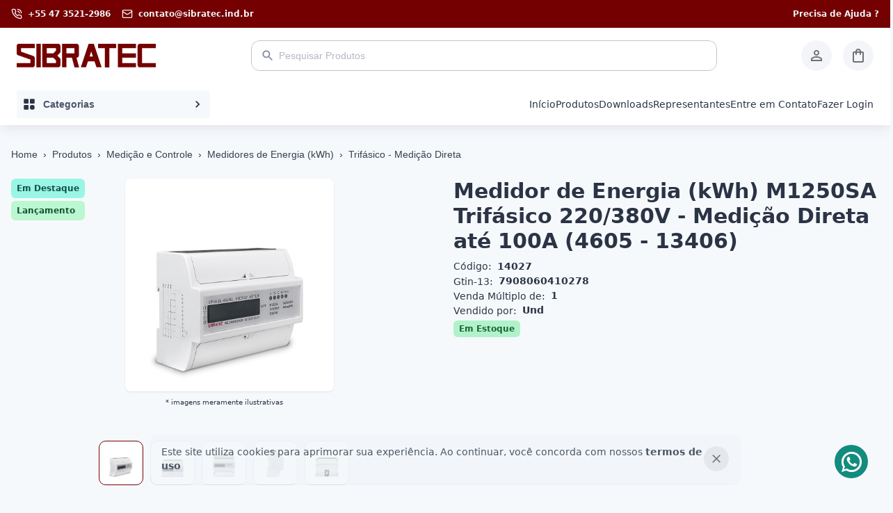

--- FILE ---
content_type: text/html; charset=utf-8
request_url: https://www.sibratec.ind.br/product/17372
body_size: 35386
content:
<!DOCTYPE html><html lang="pt-br" class="__className_2fad4c" data-theme="false"><head><meta charSet="utf-8"/><meta name="viewport" content="width=device-width, initial-scale=1"/><link rel="preload" as="image" imageSrcSet="/_next/image?url=https%3A%2F%2Fsibratec-public.s3.sa-east-1.amazonaws.com%2Fproducts%2Fphotos%2Fa3acf2ca-4ee8-47e4-bb1b-82fde3a75f0e.jpeg&amp;w=384&amp;q=75 1x, /_next/image?url=https%3A%2F%2Fsibratec-public.s3.sa-east-1.amazonaws.com%2Fproducts%2Fphotos%2Fa3acf2ca-4ee8-47e4-bb1b-82fde3a75f0e.jpeg&amp;w=640&amp;q=75 2x"/><link rel="preload" as="image" href="https://sibratec-public.s3.sa-east-1.amazonaws.com/products/photos/a3acf2ca-4ee8-47e4-bb1b-82fde3a75f0e.jpeg"/><link rel="preload" as="image" href="https://sibratec-public.s3.sa-east-1.amazonaws.com/products/photos/4c1d926a-f7e9-48aa-aae7-9299bb9b3f6c.jpeg"/><link rel="preload" as="image" href="https://sibratec-public.s3.sa-east-1.amazonaws.com/products/photos/ba44bedf-86bf-41c0-87e7-02939fa8782d.jpeg"/><link rel="preload" as="image" href="https://sibratec-public.s3.sa-east-1.amazonaws.com/products/photos/fedcdf69-11da-44e1-9da7-a43e83818222.jpeg"/><link rel="preload" as="image" href="https://sibratec-public.s3.sa-east-1.amazonaws.com/products/photos/482d6cb4-372c-4c03-aca6-cfed5062a154.jpeg"/><link rel="stylesheet" href="/_next/static/css/dd8fa594bc804762.css" data-precedence="next"/><link rel="stylesheet" href="/_next/static/css/e257a950304b50c2.css" data-precedence="next"/><link rel="preload" as="script" fetchPriority="low" href="/_next/static/chunks/webpack-fe12b2d3feb8040e.js"/><script src="/_next/static/chunks/a5a615c6-d28f52be96a126b9.js" async=""></script><script src="/_next/static/chunks/4560-6566e972c9fc3052.js" async=""></script><script src="/_next/static/chunks/main-app-3d6fa0a7f70dfd01.js" async=""></script><script src="/_next/static/chunks/5239-04bc73c94dd86158.js" async=""></script><script src="/_next/static/chunks/2226-890beb1b37197eaa.js" async=""></script><script src="/_next/static/chunks/app/(b2b)/product/%5Bid%5D/error-e2410d89b61bddde.js" async=""></script><script src="/_next/static/chunks/8587-6054f5079ff33100.js" async=""></script><script src="/_next/static/chunks/4618-015bb394c3590de5.js" async=""></script><script src="/_next/static/chunks/9419-f00e88bc8e74bf13.js" async=""></script><script src="/_next/static/chunks/9278-b81cd1fa886406cf.js" async=""></script><script src="/_next/static/chunks/1048-fa764677069a4376.js" async=""></script><script src="/_next/static/chunks/6410-cfffeb99121cea11.js" async=""></script><script src="/_next/static/chunks/8011-a1cabd43e0cb2fb1.js" async=""></script><script src="/_next/static/chunks/7382-2ec54e945a165b99.js" async=""></script><script src="/_next/static/chunks/4633-93e2cd05706dbabe.js" async=""></script><script src="/_next/static/chunks/7946-9540f13d3f35f5bf.js" async=""></script><script src="/_next/static/chunks/6799-9ae220c06353f801.js" async=""></script><script src="/_next/static/chunks/1472-262c8555b76e1c79.js" async=""></script><script src="/_next/static/chunks/5466-368af6be5fcbf6d5.js" async=""></script><script src="/_next/static/chunks/7244-17d40ab09612e88d.js" async=""></script><script src="/_next/static/chunks/3911-7d55bc702243d2d0.js" async=""></script><script src="/_next/static/chunks/8433-2e130fafc7811a10.js" async=""></script><script src="/_next/static/chunks/219-17fe320c67643348.js" async=""></script><script src="/_next/static/chunks/6154-dde30ddfa61fcf4f.js" async=""></script><script src="/_next/static/chunks/242-f726a73342d4e6e4.js" async=""></script><script src="/_next/static/chunks/2556-eb4d0ba3750e0e40.js" async=""></script><script src="/_next/static/chunks/app/(b2b)/layout-064d066c9ed7ec60.js" async=""></script><script src="/_next/static/chunks/app/(mobile)/layout-f0259a1f092e2864.js" async=""></script><script src="/_next/static/chunks/1904-a44c7121cb628b3f.js" async=""></script><script src="/_next/static/chunks/4841-500984ccfff839ae.js" async=""></script><script src="/_next/static/chunks/app/layout-c9eb29af7e2086cf.js" async=""></script><script src="/_next/static/chunks/2777-60236ef9df715313.js" async=""></script><script src="/_next/static/chunks/6717-9d5c230fadbfad28.js" async=""></script><script src="/_next/static/chunks/5514-777c64bb6fcd8d63.js" async=""></script><script src="/_next/static/chunks/app/(b2b)/product/%5Bid%5D/page-38cefeba15dd18cc.js" async=""></script><link rel="preload" href="/scripts/pixel.js" as="script"/><link rel="preload" href="https://www.googletagmanager.com/gtm.js?id=GTM-NK6LZZCX" as="script"/><link rel="preload" href="https://www.googletagmanager.com/gtag/js?id=AW-11223405464" as="script"/><title>Sibratec B2B</title><meta name="description" content="sibratec b2b, novo site b2b da sibratec, mais informativo, moderno e interativo."/><link rel="icon" href="/assets/images/sibratec/favicon.ico"/><meta name="next-size-adjust"/><script src="/_next/static/chunks/polyfills-78c92fac7aa8fdd8.js" noModule=""></script><style data-emotion="css-global k8jfya">html{-webkit-font-smoothing:antialiased;-moz-osx-font-smoothing:grayscale;box-sizing:border-box;-webkit-text-size-adjust:100%;}*,*::before,*::after{box-sizing:inherit;}strong,b{font-weight:700;}body{margin:0;color:#2B3445;font-size:14px;font-family:Open Sans,Roboto,-apple-system,BlinkMacSystemFont,Segoe UI,Oxygen,Ubuntu,Cantarell,Fira Sans,Droid Sans,Helvetica Neue,sans-serif;font-weight:400;line-height:1.5;background-color:#F6F9FC;}@media print{body{background-color:#fff;}}body::backdrop{background-color:#F6F9FC;}html{scroll-behavior:smooth;}p{line-height:1.75;}button{font-family:Open Sans,Roboto,-apple-system,BlinkMacSystemFont,Segoe UI,Oxygen,Ubuntu,Cantarell,Fira Sans,Droid Sans,Helvetica Neue,sans-serif;font-size:14px;}.MuiRating-sizeSmall{font-size:20px;}a{-webkit-text-decoration:none;text-decoration:none;color:inherit;}ul{margin:0;padding:0;list-style:none;}</style><style data-emotion="css-global animation-1lit4vl">@-webkit-keyframes animation-1lit4vl{from{-webkit-transform:translateY(-200%);-moz-transform:translateY(-200%);-ms-transform:translateY(-200%);transform:translateY(-200%);}to{-webkit-transform:translateY(0);-moz-transform:translateY(0);-ms-transform:translateY(0);transform:translateY(0);}}@keyframes animation-1lit4vl{from{-webkit-transform:translateY(-200%);-moz-transform:translateY(-200%);-ms-transform:translateY(-200%);transform:translateY(-200%);}to{-webkit-transform:translateY(0);-moz-transform:translateY(0);-ms-transform:translateY(0);transform:translateY(0);}}</style><style data-emotion="css-global 1prfaxn">@-webkit-keyframes mui-auto-fill{from{display:block;}}@keyframes mui-auto-fill{from{display:block;}}@-webkit-keyframes mui-auto-fill-cancel{from{display:block;}}@keyframes mui-auto-fill-cancel{from{display:block;}}</style><style data-emotion="css 1k371a6 1h92w23 1qvmum0 2vocl6 5ab9pk 1dypcbf 1nd0q3u 1q8ftma inazf4 kxttwe 9oo8u3 bkf4zp aoruqv gb9qox 19w1uun igs3ac ihdtdm 49tm1n 1cm2bq0 106y3tw 1ecaoip bbh01c 1rzb3uu 1g8h572 1mb8j8s x1x2f8 a8kaxg 0 1xdhyk6 139flza uqxaxa v8e09f mh0b3d 1fu2zp9 59fejl 14ncgru udnl1f 19iweun ruwssy 1fzdt97 18zfaoc 1v66luy 1txhmud 1vqv7lm r5xsur 1xbmv8c iodzta eu80d7 oav9br 15ec7lt 10ho4tf 3dcwdt rnlint gqqt7z rsd46d 1939fcs 1fp56ug 17y1v0t 1oa261v 1v8yl97 8d4l3n yo2nwl 1n4lgkf 1h77wgb n5q0zx 1tiybvz oyrzn6 aqeg3q mc4vbh 1ud0puz 3pqzyq l70ntt 16ykzvm dcrs02 1cpkafh jxye2i lzh5gk gnvo6z 17iu9ln ib3htd nhb8h9 3mf706 8atqhb em1q9u bshnsv 7xsy9e yva7v8 raoxi0 2z8cw6 o34bp7 ohyvb6 19f6t3r u1jr60 e3vibm 1hy9t21 mht35o k6uhhn 70qvj9 jyp6ua 1v0cd8t i3pbo y1gt6f 1d68zjp isbt42 1fyqfyt 1qw96cp xraouw 178yklu 1sgqj2i 1mpjtdo yryoza 1ahy4kn o7spb1 16ne7e0 1rteor4 cyeud7 1391nxo mdijv0 rm9e7r 1s6x5il 1ojohht mz9qt7 1q82rbl 1rd9vsb nfqbe7 aswqma 2ic96i 1hn7o21 1utx3w7 1htasj6 bb2r19 nqc01h 5j0rk7">@media print{.css-1k371a6{position:absolute!important;}}.css-1h92w23 .hold{z-index:2;box-shadow:none;position:relative;}.css-1h92w23 .fixed{left:0;right:0;z-index:1500;position:fixed;top:0px;box-shadow:0px 4px 16px rgba(43, 52, 69, 0.1);-webkit-transition:all 350ms ease-in-out;transition:all 350ms ease-in-out;-webkit-animation:animation-1lit4vl 400ms cubic-bezier(0.4, 0, 0.2, 1);animation:animation-1lit4vl 400ms cubic-bezier(0.4, 0, 0.2, 1);}.css-1h92w23+.section-after-sticky{padding-top:0;}.css-1qvmum0{z-index:3;position:relative;height:80px;-webkit-transition:height 250ms ease-in-out;transition:height 250ms ease-in-out;background:#fff;}@media (max-width:599.95px){.css-1qvmum0{height:64px;}}.css-2vocl6{z-index:3;position:relative;height:80px;-webkit-transition:height 250ms ease-in-out;transition:height 250ms ease-in-out;background:#fff;}@media (max-width:599.95px){.css-2vocl6{height:64px;}}.css-5ab9pk{width:100%;margin-left:auto;box-sizing:border-box;margin-right:auto;display:block;padding-left:16px;padding-right:16px;height:100%;display:-webkit-box;display:-webkit-flex;display:-ms-flexbox;display:flex;-webkit-align-items:center;-webkit-box-align:center;-ms-flex-align:center;align-items:center;-webkit-box-pack:justify;-webkit-justify-content:space-between;justify-content:space-between;}@media (min-width:600px){.css-5ab9pk{padding-left:24px;padding-right:24px;}}@media (min-width:1280px){.css-5ab9pk{max-width:1280px;}}.css-1dypcbf{margin-right:16px;min-width:170px;-webkit-align-items:center;-webkit-box-align:center;-ms-flex-align:center;align-items:center;}@media (min-width:0px){.css-1dypcbf{display:none;}}@media (min-width:960px){.css-1dypcbf{display:-webkit-box;display:-webkit-flex;display:-ms-flexbox;display:flex;}}.css-1nd0q3u{display:-webkit-box;display:-webkit-flex;display:-ms-flexbox;display:flex;-webkit-box-pack:center;-ms-flex-pack:center;-webkit-justify-content:center;justify-content:center;-webkit-flex:1 1 0;-ms-flex:1 1 0;flex:1 1 0;}.css-1q8ftma{position:relative;-webkit-flex:1 1 0;-ms-flex:1 1 0;flex:1 1 0;max-width:670px;margin-left:auto;margin-right:auto;text-overflow:ellipsis;white-space:nowrap;}.css-kxttwe{display:-webkit-inline-box;display:-webkit-inline-flex;display:-ms-inline-flexbox;display:inline-flex;-webkit-flex-direction:column;-ms-flex-direction:column;flex-direction:column;position:relative;min-width:0;padding:0;margin:0;border:0;vertical-align:top;width:100%;}.css-9oo8u3{font-size:14px;font-family:Open Sans,Roboto,-apple-system,BlinkMacSystemFont,Segoe UI,Oxygen,Ubuntu,Cantarell,Fira Sans,Droid Sans,Helvetica Neue,sans-serif;font-weight:400;line-height:1.4375em;color:#2B3445;box-sizing:border-box;position:relative;cursor:text;display:-webkit-inline-box;display:-webkit-inline-flex;display:-ms-inline-flexbox;display:inline-flex;-webkit-align-items:center;-webkit-box-align:center;-ms-flex-align:center;align-items:center;width:100%;position:relative;border-radius:4px;padding-left:14px;height:44px;border-radius:12px;padding-right:0px;color:#4B566B;overflow:hidden;}.css-9oo8u3.Mui-disabled{color:#DAE1E7;cursor:default;}.css-9oo8u3:hover .MuiOutlinedInput-notchedOutline{border-color:#2B3445;}@media (hover: none){.css-9oo8u3:hover .MuiOutlinedInput-notchedOutline{border-color:rgba(0, 0, 0, 0.23);}}.css-9oo8u3.Mui-focused .MuiOutlinedInput-notchedOutline{border-color:#740001;border-width:2px;}.css-9oo8u3.Mui-error .MuiOutlinedInput-notchedOutline{border-color:#E94560;}.css-9oo8u3.Mui-disabled .MuiOutlinedInput-notchedOutline{border-color:rgba(0, 0, 0, 0.26);}.css-9oo8u3:hover .MuiOutlinedInput-notchedOutline{border-color:#740001;}.css-bkf4zp{color:#7D879C;margin-right:6px;}.css-aoruqv{-webkit-user-select:none;-moz-user-select:none;-ms-user-select:none;user-select:none;width:1em;height:1em;display:inline-block;fill:currentColor;-webkit-flex-shrink:0;-ms-flex-negative:0;flex-shrink:0;-webkit-transition:fill 200ms cubic-bezier(0.4, 0, 0.2, 1) 0ms;transition:fill 200ms cubic-bezier(0.4, 0, 0.2, 1) 0ms;font-size:1.25rem;color:#7D879C;margin-right:6px;}.css-aoruqv .secondary{opacity:0.4;}.css-gb9qox{font:inherit;letter-spacing:inherit;color:currentColor;padding:4px 0 5px;border:0;box-sizing:content-box;background:none;height:1.4375em;margin:0;-webkit-tap-highlight-color:transparent;display:block;min-width:0;width:100%;-webkit-animation-name:mui-auto-fill-cancel;animation-name:mui-auto-fill-cancel;-webkit-animation-duration:10ms;animation-duration:10ms;padding-top:1px;padding:8.5px 14px;padding-left:0;}.css-gb9qox::-webkit-input-placeholder{color:currentColor;opacity:0.42;-webkit-transition:opacity 200ms cubic-bezier(0.4, 0, 0.2, 1) 0ms;transition:opacity 200ms cubic-bezier(0.4, 0, 0.2, 1) 0ms;}.css-gb9qox::-moz-placeholder{color:currentColor;opacity:0.42;-webkit-transition:opacity 200ms cubic-bezier(0.4, 0, 0.2, 1) 0ms;transition:opacity 200ms cubic-bezier(0.4, 0, 0.2, 1) 0ms;}.css-gb9qox:-ms-input-placeholder{color:currentColor;opacity:0.42;-webkit-transition:opacity 200ms cubic-bezier(0.4, 0, 0.2, 1) 0ms;transition:opacity 200ms cubic-bezier(0.4, 0, 0.2, 1) 0ms;}.css-gb9qox::-ms-input-placeholder{color:currentColor;opacity:0.42;-webkit-transition:opacity 200ms cubic-bezier(0.4, 0, 0.2, 1) 0ms;transition:opacity 200ms cubic-bezier(0.4, 0, 0.2, 1) 0ms;}.css-gb9qox:focus{outline:0;}.css-gb9qox:invalid{box-shadow:none;}.css-gb9qox::-webkit-search-decoration{-webkit-appearance:none;}label[data-shrink=false]+.MuiInputBase-formControl .css-gb9qox::-webkit-input-placeholder{opacity:0!important;}label[data-shrink=false]+.MuiInputBase-formControl .css-gb9qox::-moz-placeholder{opacity:0!important;}label[data-shrink=false]+.MuiInputBase-formControl .css-gb9qox:-ms-input-placeholder{opacity:0!important;}label[data-shrink=false]+.MuiInputBase-formControl .css-gb9qox::-ms-input-placeholder{opacity:0!important;}label[data-shrink=false]+.MuiInputBase-formControl .css-gb9qox:focus::-webkit-input-placeholder{opacity:0.42;}label[data-shrink=false]+.MuiInputBase-formControl .css-gb9qox:focus::-moz-placeholder{opacity:0.42;}label[data-shrink=false]+.MuiInputBase-formControl .css-gb9qox:focus:-ms-input-placeholder{opacity:0.42;}label[data-shrink=false]+.MuiInputBase-formControl .css-gb9qox:focus::-ms-input-placeholder{opacity:0.42;}.css-gb9qox.Mui-disabled{opacity:1;-webkit-text-fill-color:#DAE1E7;}.css-gb9qox:-webkit-autofill{-webkit-animation-duration:5000s;animation-duration:5000s;-webkit-animation-name:mui-auto-fill;animation-name:mui-auto-fill;}.css-gb9qox:-webkit-autofill{border-radius:inherit;}.css-19w1uun{border-color:rgba(0, 0, 0, 0.23);}.css-igs3ac{text-align:left;position:absolute;bottom:0;right:0;top:-5px;left:0;margin:0;padding:0 8px;pointer-events:none;border-radius:inherit;border-style:solid;border-width:1px;overflow:hidden;min-width:0%;border-color:rgba(0, 0, 0, 0.23);}.css-ihdtdm{float:unset;width:auto;overflow:hidden;padding:0;line-height:11px;-webkit-transition:width 150ms cubic-bezier(0.0, 0, 0.2, 1) 0ms;transition:width 150ms cubic-bezier(0.0, 0, 0.2, 1) 0ms;}.css-49tm1n{-webkit-align-items:center;-webkit-box-align:center;-ms-flex-align:center;align-items:center;gap:16px;}@media (min-width:0px){.css-49tm1n{display:none;}}@media (min-width:600px){.css-49tm1n{display:-webkit-box;display:-webkit-flex;display:-ms-flexbox;display:flex;margin-left:16px;}}@media (min-width:960px){.css-49tm1n{display:-webkit-box;display:-webkit-flex;display:-ms-flexbox;display:flex;margin-left:16px;}}@media (min-width:1280px){.css-49tm1n{display:-webkit-box;display:-webkit-flex;display:-ms-flexbox;display:flex;margin-left:0px;}}.css-1cm2bq0{padding:10px;background-color:#F3F5F9;}.css-106y3tw{text-align:center;-webkit-flex:0 0 auto;-ms-flex:0 0 auto;flex:0 0 auto;font-size:1.5rem;padding:8px;border-radius:50%;overflow:visible;color:rgba(0, 0, 0, 0.54);-webkit-transition:background-color 150ms cubic-bezier(0.4, 0, 0.2, 1) 0ms;transition:background-color 150ms cubic-bezier(0.4, 0, 0.2, 1) 0ms;padding:10px;background-color:#F3F5F9;}.css-106y3tw:hover{background-color:rgba(0, 0, 0, 0.04);}@media (hover: none){.css-106y3tw:hover{background-color:transparent;}}.css-106y3tw.Mui-disabled{background-color:transparent;color:rgba(0, 0, 0, 0.26);}.css-1ecaoip{display:-webkit-inline-box;display:-webkit-inline-flex;display:-ms-inline-flexbox;display:inline-flex;-webkit-align-items:center;-webkit-box-align:center;-ms-flex-align:center;align-items:center;-webkit-box-pack:center;-ms-flex-pack:center;-webkit-justify-content:center;justify-content:center;position:relative;box-sizing:border-box;-webkit-tap-highlight-color:transparent;background-color:transparent;outline:0;border:0;margin:0;border-radius:0;padding:0;cursor:pointer;-webkit-user-select:none;-moz-user-select:none;-ms-user-select:none;user-select:none;vertical-align:middle;-moz-appearance:none;-webkit-appearance:none;-webkit-text-decoration:none;text-decoration:none;color:inherit;text-align:center;-webkit-flex:0 0 auto;-ms-flex:0 0 auto;flex:0 0 auto;font-size:1.5rem;padding:8px;border-radius:50%;overflow:visible;color:rgba(0, 0, 0, 0.54);-webkit-transition:background-color 150ms cubic-bezier(0.4, 0, 0.2, 1) 0ms;transition:background-color 150ms cubic-bezier(0.4, 0, 0.2, 1) 0ms;padding:10px;background-color:#F3F5F9;}.css-1ecaoip::-moz-focus-inner{border-style:none;}.css-1ecaoip.Mui-disabled{pointer-events:none;cursor:default;}@media print{.css-1ecaoip{-webkit-print-color-adjust:exact;color-adjust:exact;}}.css-1ecaoip:hover{background-color:rgba(0, 0, 0, 0.04);}@media (hover: none){.css-1ecaoip:hover{background-color:transparent;}}.css-1ecaoip.Mui-disabled{background-color:transparent;color:rgba(0, 0, 0, 0.26);}.css-bbh01c{-webkit-user-select:none;-moz-user-select:none;-ms-user-select:none;user-select:none;width:1em;height:1em;display:inline-block;fill:currentColor;-webkit-flex-shrink:0;-ms-flex-negative:0;flex-shrink:0;-webkit-transition:fill 200ms cubic-bezier(0.4, 0, 0.2, 1) 0ms;transition:fill 200ms cubic-bezier(0.4, 0, 0.2, 1) 0ms;font-size:1.5rem;}.css-bbh01c .secondary{opacity:0.4;}.css-1rzb3uu{position:relative;display:-webkit-inline-box;display:-webkit-inline-flex;display:-ms-inline-flexbox;display:inline-flex;vertical-align:middle;-webkit-flex-shrink:0;-ms-flex-negative:0;flex-shrink:0;}.css-1g8h572{margin-left:16px;background-color:#F3F5F9;padding:10px;}.css-1mb8j8s{text-align:center;-webkit-flex:0 0 auto;-ms-flex:0 0 auto;flex:0 0 auto;font-size:1.5rem;padding:8px;border-radius:50%;overflow:visible;color:rgba(0, 0, 0, 0.54);-webkit-transition:background-color 150ms cubic-bezier(0.4, 0, 0.2, 1) 0ms;transition:background-color 150ms cubic-bezier(0.4, 0, 0.2, 1) 0ms;margin-left:16px;background-color:#F3F5F9;padding:10px;}.css-1mb8j8s:hover{background-color:rgba(0, 0, 0, 0.04);}@media (hover: none){.css-1mb8j8s:hover{background-color:transparent;}}.css-1mb8j8s.Mui-disabled{background-color:transparent;color:rgba(0, 0, 0, 0.26);}.css-x1x2f8{display:-webkit-inline-box;display:-webkit-inline-flex;display:-ms-inline-flexbox;display:inline-flex;-webkit-align-items:center;-webkit-box-align:center;-ms-flex-align:center;align-items:center;-webkit-box-pack:center;-ms-flex-pack:center;-webkit-justify-content:center;justify-content:center;position:relative;box-sizing:border-box;-webkit-tap-highlight-color:transparent;background-color:transparent;outline:0;border:0;margin:0;border-radius:0;padding:0;cursor:pointer;-webkit-user-select:none;-moz-user-select:none;-ms-user-select:none;user-select:none;vertical-align:middle;-moz-appearance:none;-webkit-appearance:none;-webkit-text-decoration:none;text-decoration:none;color:inherit;text-align:center;-webkit-flex:0 0 auto;-ms-flex:0 0 auto;flex:0 0 auto;font-size:1.5rem;padding:8px;border-radius:50%;overflow:visible;color:rgba(0, 0, 0, 0.54);-webkit-transition:background-color 150ms cubic-bezier(0.4, 0, 0.2, 1) 0ms;transition:background-color 150ms cubic-bezier(0.4, 0, 0.2, 1) 0ms;margin-left:16px;background-color:#F3F5F9;padding:10px;}.css-x1x2f8::-moz-focus-inner{border-style:none;}.css-x1x2f8.Mui-disabled{pointer-events:none;cursor:default;}@media print{.css-x1x2f8{-webkit-print-color-adjust:exact;color-adjust:exact;}}.css-x1x2f8:hover{background-color:rgba(0, 0, 0, 0.04);}@media (hover: none){.css-x1x2f8:hover{background-color:transparent;}}.css-x1x2f8.Mui-disabled{background-color:transparent;color:rgba(0, 0, 0, 0.26);}.css-a8kaxg{display:-webkit-box;display:-webkit-flex;display:-ms-flexbox;display:flex;-webkit-flex-direction:row;-ms-flex-direction:row;flex-direction:row;-webkit-box-flex-wrap:wrap;-webkit-flex-wrap:wrap;-ms-flex-wrap:wrap;flex-wrap:wrap;-webkit-box-pack:center;-ms-flex-pack:center;-webkit-justify-content:center;justify-content:center;-webkit-align-content:center;-ms-flex-line-pack:center;align-content:center;-webkit-align-items:center;-webkit-box-align:center;-ms-flex-align:center;align-items:center;position:absolute;box-sizing:border-box;font-family:Open Sans,Roboto,-apple-system,BlinkMacSystemFont,Segoe UI,Oxygen,Ubuntu,Cantarell,Fira Sans,Droid Sans,Helvetica Neue,sans-serif;font-weight:500;font-size:0.75rem;min-width:20px;line-height:1;padding:0 6px;height:20px;border-radius:10px;z-index:1;-webkit-transition:-webkit-transform 195ms cubic-bezier(0.4, 0, 0.2, 1) 0ms;transition:transform 195ms cubic-bezier(0.4, 0, 0.2, 1) 0ms;background-color:#740001;color:#fff;top:0;right:0;-webkit-transform:scale(1) translate(50%, -50%);-moz-transform:scale(1) translate(50%, -50%);-ms-transform:scale(1) translate(50%, -50%);transform:scale(1) translate(50%, -50%);transform-origin:100% 0%;}.css-a8kaxg.MuiBadge-invisible{-webkit-transform:scale(0) translate(50%, -50%);-moz-transform:scale(0) translate(50%, -50%);-ms-transform:scale(0) translate(50%, -50%);transform:scale(0) translate(50%, -50%);}.css-139flza{z-index:1200;z-index:9999;}.css-uqxaxa{border-radius:8px;overflow:unset;-webkit-transition:all 250ms ease-in-out;transition:all 250ms ease-in-out;height:60px;display:block;border-radius:0px;position:relative;}@media (max-width:959.95px){.css-uqxaxa{display:none;}}.css-v8e09f{overflow:hidden;border-radius:8px;border-radius:8px;overflow:unset;-webkit-transition:all 250ms ease-in-out;transition:all 250ms ease-in-out;height:60px;display:block;border-radius:0px;position:relative;}@media (max-width:959.95px){.css-v8e09f{display:none;}}.css-mh0b3d{background-color:#fff;color:#2B3445;-webkit-transition:box-shadow 300ms cubic-bezier(0.4, 0, 0.2, 1) 0ms;transition:box-shadow 300ms cubic-bezier(0.4, 0, 0.2, 1) 0ms;border-radius:4px;box-shadow:0px 4px 16px rgba(43, 52, 69, 0.1);overflow:hidden;border-radius:8px;border-radius:8px;overflow:unset;-webkit-transition:all 250ms ease-in-out;transition:all 250ms ease-in-out;height:60px;display:block;border-radius:0px;position:relative;}@media (max-width:959.95px){.css-mh0b3d{display:none;}}.css-1fu2zp9{height:100%;display:-webkit-box;display:-webkit-flex;display:-ms-flexbox;display:flex;-webkit-align-items:center;-webkit-box-align:center;-ms-flex-align:center;align-items:center;-webkit-box-pack:justify;-webkit-justify-content:space-between;justify-content:space-between;}.css-59fejl{width:100%;margin-left:auto;box-sizing:border-box;margin-right:auto;display:block;padding-left:16px;padding-right:16px;height:100%;display:-webkit-box;display:-webkit-flex;display:-ms-flexbox;display:flex;-webkit-align-items:center;-webkit-box-align:center;-ms-flex-align:center;align-items:center;-webkit-box-pack:justify;-webkit-justify-content:space-between;justify-content:space-between;}@media (min-width:600px){.css-59fejl{padding-left:24px;padding-right:24px;}}@media (min-width:1280px){.css-59fejl{max-width:1280px;}}.css-14ncgru{position:relative;cursor:pointer;}.css-14ncgru .dropdown-icon{margin-left:0.25rem;-webkit-transition:all 250ms ease-in-out;transition:all 250ms ease-in-out;-webkit-transform:rotate(0deg);-moz-transform:rotate(0deg);-ms-transform:rotate(0deg);transform:rotate(0deg);}.css-udnl1f{position:relative;cursor:pointer;}.css-udnl1f .dropdown-icon{margin-left:0.25rem;-webkit-transition:all 250ms ease-in-out;transition:all 250ms ease-in-out;-webkit-transform:rotate(0deg);-moz-transform:rotate(0deg);-ms-transform:rotate(0deg);transform:rotate(0deg);}.css-19iweun{min-width:0;min-height:0;px:1rem;width:278px;height:40px;background-color:#F6F9FC;}.css-19iweun:hover{background-color:#F3F5F9;}.css-ruwssy{font-family:Open Sans,Roboto,-apple-system,BlinkMacSystemFont,Segoe UI,Oxygen,Ubuntu,Cantarell,Fira Sans,Droid Sans,Helvetica Neue,sans-serif;font-weight:500;font-size:0.875rem;line-height:1.75;text-transform:uppercase;min-width:64px;padding:6px 8px;border-radius:4px;-webkit-transition:background-color 250ms cubic-bezier(0.4, 0, 0.2, 1) 0ms,box-shadow 250ms cubic-bezier(0.4, 0, 0.2, 1) 0ms,border-color 250ms cubic-bezier(0.4, 0, 0.2, 1) 0ms,color 250ms cubic-bezier(0.4, 0, 0.2, 1) 0ms;transition:background-color 250ms cubic-bezier(0.4, 0, 0.2, 1) 0ms,box-shadow 250ms cubic-bezier(0.4, 0, 0.2, 1) 0ms,border-color 250ms cubic-bezier(0.4, 0, 0.2, 1) 0ms,color 250ms cubic-bezier(0.4, 0, 0.2, 1) 0ms;color:inherit;border-color:currentColor;min-width:0;min-height:0;font-weight:600;text-transform:none;min-width:0;min-height:0;px:1rem;width:278px;height:40px;background-color:#F6F9FC;}.css-ruwssy:hover{-webkit-text-decoration:none;text-decoration:none;background-color:rgba(43, 52, 69, 0.04);}@media (hover: none){.css-ruwssy:hover{background-color:transparent;}}.css-ruwssy.Mui-disabled{color:rgba(0, 0, 0, 0.26);}.css-ruwssy:hover{background-color:#F3F5F9;}.css-1fzdt97{display:-webkit-inline-box;display:-webkit-inline-flex;display:-ms-inline-flexbox;display:inline-flex;-webkit-align-items:center;-webkit-box-align:center;-ms-flex-align:center;align-items:center;-webkit-box-pack:center;-ms-flex-pack:center;-webkit-justify-content:center;justify-content:center;position:relative;box-sizing:border-box;-webkit-tap-highlight-color:transparent;background-color:transparent;outline:0;border:0;margin:0;border-radius:0;padding:0;cursor:pointer;-webkit-user-select:none;-moz-user-select:none;-ms-user-select:none;user-select:none;vertical-align:middle;-moz-appearance:none;-webkit-appearance:none;-webkit-text-decoration:none;text-decoration:none;color:inherit;font-family:Open Sans,Roboto,-apple-system,BlinkMacSystemFont,Segoe UI,Oxygen,Ubuntu,Cantarell,Fira Sans,Droid Sans,Helvetica Neue,sans-serif;font-weight:500;font-size:0.875rem;line-height:1.75;text-transform:uppercase;min-width:64px;padding:6px 8px;border-radius:4px;-webkit-transition:background-color 250ms cubic-bezier(0.4, 0, 0.2, 1) 0ms,box-shadow 250ms cubic-bezier(0.4, 0, 0.2, 1) 0ms,border-color 250ms cubic-bezier(0.4, 0, 0.2, 1) 0ms,color 250ms cubic-bezier(0.4, 0, 0.2, 1) 0ms;transition:background-color 250ms cubic-bezier(0.4, 0, 0.2, 1) 0ms,box-shadow 250ms cubic-bezier(0.4, 0, 0.2, 1) 0ms,border-color 250ms cubic-bezier(0.4, 0, 0.2, 1) 0ms,color 250ms cubic-bezier(0.4, 0, 0.2, 1) 0ms;color:inherit;border-color:currentColor;min-width:0;min-height:0;font-weight:600;text-transform:none;min-width:0;min-height:0;px:1rem;width:278px;height:40px;background-color:#F6F9FC;}.css-1fzdt97::-moz-focus-inner{border-style:none;}.css-1fzdt97.Mui-disabled{pointer-events:none;cursor:default;}@media print{.css-1fzdt97{-webkit-print-color-adjust:exact;color-adjust:exact;}}.css-1fzdt97:hover{-webkit-text-decoration:none;text-decoration:none;background-color:rgba(43, 52, 69, 0.04);}@media (hover: none){.css-1fzdt97:hover{background-color:transparent;}}.css-1fzdt97.Mui-disabled{color:rgba(0, 0, 0, 0.26);}.css-1fzdt97:hover{background-color:#F3F5F9;}.css-18zfaoc{-webkit-user-select:none;-moz-user-select:none;-ms-user-select:none;user-select:none;width:1em;height:1em;display:inline-block;fill:currentColor;-webkit-flex-shrink:0;-ms-flex-negative:0;flex-shrink:0;-webkit-transition:fill 200ms cubic-bezier(0.4, 0, 0.2, 1) 0ms;transition:fill 200ms cubic-bezier(0.4, 0, 0.2, 1) 0ms;font-size:1.25rem;}.css-18zfaoc .secondary{opacity:0.4;}.css-1v66luy{text-transform:none;white-space:normal;}.css-1txhmud{margin-bottom:0px;margin-top:0px;font-size:14px;font-weight:600;text-align:left;-webkit-flex:1 1 0;-ms-flex:1 1 0;flex:1 1 0;margin-left:10px;color:#4B566B;text-transform:none;white-space:normal;}.css-1vqv7lm{left:0;z-index:98;right:auto;border-radius:4px;padding:0.5rem 0px;transform-origin:top;box-shadow:0px 4px 16px rgba(43, 52, 69, 0.1);position:absolute;-webkit-transition:all 250ms ease-in-out;transition:all 250ms ease-in-out;-webkit-transform:scaleY(0);-moz-transform:scaleY(0);-ms-transform:scaleY(0);transform:scaleY(0);background-color:#fff;top:calc(100% + 0.7rem);}.css-r5xsur{position:absolute;left:0;z-index:98;right:auto;border-radius:4px;padding:0.5rem 0px;transform-origin:top;box-shadow:0px 4px 16px rgba(43, 52, 69, 0.1);position:absolute;-webkit-transition:all 250ms ease-in-out;transition:all 250ms ease-in-out;-webkit-transform:scaleY(0);-moz-transform:scaleY(0);-ms-transform:scaleY(0);transform:scaleY(0);background-color:#fff;top:calc(100% + 0.7rem);}.css-1xbmv8c{display:-webkit-box;display:-webkit-flex;display:-ms-flexbox;display:flex;gap:32px;-webkit-box-pack:center;-ms-flex-pack:center;-webkit-justify-content:center;justify-content:center;-webkit-align-items:center;-webkit-box-align:center;-ms-flex-align:center;align-items:center;}.css-iodzta{cursor:pointer;-webkit-transition:color 150ms ease-in-out;transition:color 150ms ease-in-out;}.css-iodzta:hover{color:primary.main;}.css-iodzta:last-child{margin-right:0;}.css-eu80d7{display:-webkit-box;display:-webkit-flex;display:-ms-flexbox;display:flex;-webkit-align-items:center;-webkit-box-align:center;-ms-flex-align:center;align-items:center;position:relative;-webkit-flex-direction:column;-ms-flex-direction:column;flex-direction:column;}.css-eu80d7:hover>.child-nav-item{display:block;}.css-oav9br{cursor:pointer;-webkit-transition:color 150ms ease-in-out;transition:color 150ms ease-in-out;}.css-oav9br:hover{color:#740001;}.css-oav9br:last-child{margin-right:0;}.css-15ec7lt{left:50%;z-index:5;top:100%;display:none;position:absolute;-webkit-transform:translate(-50%, 0%);-moz-transform:translate(-50%, 0%);-ms-transform:translate(-50%, 0%);transform:translate(-50%, 0%);}.css-10ho4tf{left:50%;z-index:5;top:100%;display:none;position:absolute;-webkit-transform:translate(-50%, 0%);-moz-transform:translate(-50%, 0%);-ms-transform:translate(-50%, 0%);transform:translate(-50%, 0%);}.css-3dcwdt{border-radius:8px;overflow:unset;-webkit-transition:all 250ms ease-in-out;transition:all 250ms ease-in-out;margin-top:20px;padding-top:8px;padding-bottom:8px;min-width:200px;}.css-rnlint{overflow:hidden;border-radius:8px;border-radius:8px;overflow:unset;-webkit-transition:all 250ms ease-in-out;transition:all 250ms ease-in-out;margin-top:20px;padding-top:8px;padding-bottom:8px;min-width:200px;}.css-gqqt7z{background-color:#fff;color:#2B3445;-webkit-transition:box-shadow 300ms cubic-bezier(0.4, 0, 0.2, 1) 0ms;transition:box-shadow 300ms cubic-bezier(0.4, 0, 0.2, 1) 0ms;border-radius:4px;box-shadow:0px 8px 45px rgba(3, 0, 71, 0.09);overflow:hidden;border-radius:8px;border-radius:8px;overflow:unset;-webkit-transition:all 250ms ease-in-out;transition:all 250ms ease-in-out;margin-top:20px;padding-top:8px;padding-bottom:8px;min-width:200px;}.css-rsd46d{font-size:14px;font-family:Open Sans,Roboto,-apple-system,BlinkMacSystemFont,Segoe UI,Oxygen,Ubuntu,Cantarell,Fira Sans,Droid Sans,Helvetica Neue,sans-serif;font-weight:400;line-height:1.5;display:-webkit-box;display:-webkit-flex;display:-ms-flexbox;display:flex;-webkit-box-pack:start;-ms-flex-pack:start;-webkit-justify-content:flex-start;justify-content:flex-start;-webkit-align-items:center;-webkit-box-align:center;-ms-flex-align:center;align-items:center;position:relative;-webkit-text-decoration:none;text-decoration:none;min-height:48px;padding-top:6px;padding-bottom:6px;box-sizing:border-box;white-space:nowrap;padding-left:16px;padding-right:16px;padding-top:8px;padding-bottom:8px;}.css-rsd46d:hover{-webkit-text-decoration:none;text-decoration:none;background-color:rgba(0, 0, 0, 0.04);}@media (hover: none){.css-rsd46d:hover{background-color:transparent;}}.css-rsd46d.Mui-selected{background-color:rgba(116, 0, 1, 0.08);}.css-rsd46d.Mui-selected.Mui-focusVisible{background-color:rgba(116, 0, 1, 0.2);}.css-rsd46d.Mui-selected:hover{background-color:rgba(116, 0, 1, 0.12);}@media (hover: none){.css-rsd46d.Mui-selected:hover{background-color:rgba(116, 0, 1, 0.08);}}.css-rsd46d.Mui-focusVisible{background-color:rgba(0, 0, 0, 0.12);}.css-rsd46d.Mui-disabled{opacity:0.38;}.css-rsd46d+.MuiDivider-root{margin-top:8px;margin-bottom:8px;}.css-rsd46d+.MuiDivider-inset{margin-left:52px;}.css-rsd46d .MuiListItemText-root{margin-top:0;margin-bottom:0;}.css-rsd46d .MuiListItemText-inset{padding-left:36px;}.css-rsd46d .MuiListItemIcon-root{min-width:36px;}@media (min-width:600px){.css-rsd46d{min-height:auto;}}.css-1939fcs{display:-webkit-inline-box;display:-webkit-inline-flex;display:-ms-inline-flexbox;display:inline-flex;-webkit-align-items:center;-webkit-box-align:center;-ms-flex-align:center;align-items:center;-webkit-box-pack:center;-ms-flex-pack:center;-webkit-justify-content:center;justify-content:center;position:relative;box-sizing:border-box;-webkit-tap-highlight-color:transparent;background-color:transparent;outline:0;border:0;margin:0;border-radius:0;padding:0;cursor:pointer;-webkit-user-select:none;-moz-user-select:none;-ms-user-select:none;user-select:none;vertical-align:middle;-moz-appearance:none;-webkit-appearance:none;-webkit-text-decoration:none;text-decoration:none;color:inherit;font-size:14px;font-family:Open Sans,Roboto,-apple-system,BlinkMacSystemFont,Segoe UI,Oxygen,Ubuntu,Cantarell,Fira Sans,Droid Sans,Helvetica Neue,sans-serif;font-weight:400;line-height:1.5;display:-webkit-box;display:-webkit-flex;display:-ms-flexbox;display:flex;-webkit-box-pack:start;-ms-flex-pack:start;-webkit-justify-content:flex-start;justify-content:flex-start;-webkit-align-items:center;-webkit-box-align:center;-ms-flex-align:center;align-items:center;position:relative;-webkit-text-decoration:none;text-decoration:none;min-height:48px;padding-top:6px;padding-bottom:6px;box-sizing:border-box;white-space:nowrap;padding-left:16px;padding-right:16px;padding-top:8px;padding-bottom:8px;}.css-1939fcs::-moz-focus-inner{border-style:none;}.css-1939fcs.Mui-disabled{pointer-events:none;cursor:default;}@media print{.css-1939fcs{-webkit-print-color-adjust:exact;color-adjust:exact;}}.css-1939fcs:hover{-webkit-text-decoration:none;text-decoration:none;background-color:rgba(0, 0, 0, 0.04);}@media (hover: none){.css-1939fcs:hover{background-color:transparent;}}.css-1939fcs.Mui-selected{background-color:rgba(116, 0, 1, 0.08);}.css-1939fcs.Mui-selected.Mui-focusVisible{background-color:rgba(116, 0, 1, 0.2);}.css-1939fcs.Mui-selected:hover{background-color:rgba(116, 0, 1, 0.12);}@media (hover: none){.css-1939fcs.Mui-selected:hover{background-color:rgba(116, 0, 1, 0.08);}}.css-1939fcs.Mui-focusVisible{background-color:rgba(0, 0, 0, 0.12);}.css-1939fcs.Mui-disabled{opacity:0.38;}.css-1939fcs+.MuiDivider-root{margin-top:8px;margin-bottom:8px;}.css-1939fcs+.MuiDivider-inset{margin-left:52px;}.css-1939fcs .MuiListItemText-root{margin-top:0;margin-bottom:0;}.css-1939fcs .MuiListItemText-inset{padding-left:36px;}.css-1939fcs .MuiListItemIcon-root{min-width:36px;}@media (min-width:600px){.css-1939fcs{min-height:auto;}}.css-1fp56ug{display:none;position:fixed;bottom:0;left:0;right:0;height:64px;-webkit-box-pack:space-around;-ms-flex-pack:space-around;-webkit-justify-content:space-around;justify-content:space-around;background-color:#fff;box-shadow:0px 1px 4px 3px rgba(0, 0, 0, 0.1);z-index:999;}@media only screen and (max-width: 900px){.css-1fp56ug{display:-webkit-box;display:-webkit-flex;display:-ms-flexbox;display:flex;width:100vw;}}.css-17y1v0t{display:none;position:fixed;bottom:0;left:0;right:0;height:64px;-webkit-box-pack:space-around;-ms-flex-pack:space-around;-webkit-justify-content:space-around;justify-content:space-around;background-color:#fff;box-shadow:0px 1px 4px 3px rgba(0, 0, 0, 0.1);z-index:999;}@media only screen and (max-width: 900px){.css-17y1v0t{display:-webkit-box;display:-webkit-flex;display:-ms-flexbox;display:flex;width:100vw;}}.css-1oa261v{-webkit-flex:1 1 0;-ms-flex:1 1 0;flex:1 1 0;display:-webkit-box;display:-webkit-flex;display:-ms-flexbox;display:flex;-webkit-flex-direction:column;-ms-flex-direction:column;flex-direction:column;-webkit-box-pack:center;-ms-flex-pack:center;-webkit-justify-content:center;justify-content:center;-webkit-align-items:center;-webkit-box-align:center;-ms-flex-align:center;align-items:center;font-size:13px;}.css-1v8yl97{-webkit-user-select:none;-moz-user-select:none;-ms-user-select:none;user-select:none;width:1em;height:1em;display:inline-block;fill:currentColor;-webkit-flex-shrink:0;-ms-flex-negative:0;flex-shrink:0;-webkit-transition:fill 200ms cubic-bezier(0.4, 0, 0.2, 1) 0ms;transition:fill 200ms cubic-bezier(0.4, 0, 0.2, 1) 0ms;font-size:1.25rem;margin-bottom:4px;display:-webkit-box;display:-webkit-flex;display:-ms-flexbox;display:flex;-webkit-box-pack:center;-ms-flex-pack:center;-webkit-justify-content:center;justify-content:center;-webkit-align-items:center;-webkit-box-align:center;-ms-flex-align:center;align-items:center;}.css-1v8yl97 .secondary{opacity:0.4;}.css-8d4l3n{-webkit-user-select:none;-moz-user-select:none;-ms-user-select:none;user-select:none;width:1em;height:1em;display:inline-block;fill:currentColor;-webkit-flex-shrink:0;-ms-flex-negative:0;flex-shrink:0;-webkit-transition:fill 200ms cubic-bezier(0.4, 0, 0.2, 1) 0ms;transition:fill 200ms cubic-bezier(0.4, 0, 0.2, 1) 0ms;font-size:2.1875rem;color:white;}.css-8d4l3n .secondary{opacity:0.4;}.css-yo2nwl{width:100%;margin-left:auto;box-sizing:border-box;margin-right:auto;display:block;padding-left:16px;padding-right:16px;padding:1rem;color:white;}@media (min-width:600px){.css-yo2nwl{padding-left:24px;padding-right:24px;}}@media (min-width:1280px){.css-yo2nwl{max-width:1280px;}}.css-1n4lgkf{padding-top:80px;padding-bottom:80px;overflow:hidden;}.css-1h77wgb{box-sizing:border-box;display:-webkit-box;display:-webkit-flex;display:-ms-flexbox;display:flex;-webkit-box-flex-wrap:wrap;-webkit-flex-wrap:wrap;-ms-flex-wrap:wrap;flex-wrap:wrap;width:100%;-webkit-flex-direction:row;-ms-flex-direction:row;flex-direction:row;margin-top:-24px;width:calc(100% + 24px);margin-left:-24px;}.css-1h77wgb>.MuiGrid-item{padding-top:24px;}.css-1h77wgb>.MuiGrid-item{padding-left:24px;}.css-n5q0zx{box-sizing:border-box;margin:0;-webkit-flex-direction:row;-ms-flex-direction:row;flex-direction:row;-webkit-flex-basis:100%;-ms-flex-preferred-size:100%;flex-basis:100%;-webkit-box-flex:0;-webkit-flex-grow:0;-ms-flex-positive:0;flex-grow:0;max-width:100%;}@media (min-width:600px){.css-n5q0zx{-webkit-flex-basis:50%;-ms-flex-preferred-size:50%;flex-basis:50%;-webkit-box-flex:0;-webkit-flex-grow:0;-ms-flex-positive:0;flex-grow:0;max-width:50%;}}@media (min-width:960px){.css-n5q0zx{-webkit-flex-basis:50%;-ms-flex-preferred-size:50%;flex-basis:50%;-webkit-box-flex:0;-webkit-flex-grow:0;-ms-flex-positive:0;flex-grow:0;max-width:50%;}}@media (min-width:1280px){.css-n5q0zx{-webkit-flex-basis:33.333333%;-ms-flex-preferred-size:33.333333%;flex-basis:33.333333%;-webkit-box-flex:0;-webkit-flex-grow:0;-ms-flex-positive:0;flex-grow:0;max-width:33.333333%;}}@media (min-width:1920px){.css-n5q0zx{-webkit-flex-basis:33.333333%;-ms-flex-preferred-size:33.333333%;flex-basis:33.333333%;-webkit-box-flex:0;-webkit-flex-grow:0;-ms-flex-positive:0;flex-grow:0;max-width:33.333333%;}}.css-1tiybvz{margin-bottom:8px;margin-top:12px;font-size:14px;text-transform:none;white-space:normal;}.css-oyrzn6{display:-webkit-box;display:-webkit-flex;display:-ms-flexbox;display:flex;margin-left:-5px;margin-right:-5px;}.css-aqeg3q{margin:4px;padding:10px;background-color:rgba(0,0,0,0.2);font-size:12px;}.css-mc4vbh{text-align:center;-webkit-flex:0 0 auto;-ms-flex:0 0 auto;flex:0 0 auto;font-size:1.5rem;padding:8px;border-radius:50%;overflow:visible;color:rgba(0, 0, 0, 0.54);-webkit-transition:background-color 150ms cubic-bezier(0.4, 0, 0.2, 1) 0ms;transition:background-color 150ms cubic-bezier(0.4, 0, 0.2, 1) 0ms;color:inherit;margin:4px;padding:10px;background-color:rgba(0,0,0,0.2);font-size:12px;}.css-mc4vbh:hover{background-color:rgba(0, 0, 0, 0.04);}@media (hover: none){.css-mc4vbh:hover{background-color:transparent;}}.css-mc4vbh.Mui-disabled{background-color:transparent;color:rgba(0, 0, 0, 0.26);}.css-1ud0puz{display:-webkit-inline-box;display:-webkit-inline-flex;display:-ms-inline-flexbox;display:inline-flex;-webkit-align-items:center;-webkit-box-align:center;-ms-flex-align:center;align-items:center;-webkit-box-pack:center;-ms-flex-pack:center;-webkit-justify-content:center;justify-content:center;position:relative;box-sizing:border-box;-webkit-tap-highlight-color:transparent;background-color:transparent;outline:0;border:0;margin:0;border-radius:0;padding:0;cursor:pointer;-webkit-user-select:none;-moz-user-select:none;-ms-user-select:none;user-select:none;vertical-align:middle;-moz-appearance:none;-webkit-appearance:none;-webkit-text-decoration:none;text-decoration:none;color:inherit;text-align:center;-webkit-flex:0 0 auto;-ms-flex:0 0 auto;flex:0 0 auto;font-size:1.5rem;padding:8px;border-radius:50%;overflow:visible;color:rgba(0, 0, 0, 0.54);-webkit-transition:background-color 150ms cubic-bezier(0.4, 0, 0.2, 1) 0ms;transition:background-color 150ms cubic-bezier(0.4, 0, 0.2, 1) 0ms;color:inherit;margin:4px;padding:10px;background-color:rgba(0,0,0,0.2);font-size:12px;}.css-1ud0puz::-moz-focus-inner{border-style:none;}.css-1ud0puz.Mui-disabled{pointer-events:none;cursor:default;}@media print{.css-1ud0puz{-webkit-print-color-adjust:exact;color-adjust:exact;}}.css-1ud0puz:hover{background-color:rgba(0, 0, 0, 0.04);}@media (hover: none){.css-1ud0puz:hover{background-color:transparent;}}.css-1ud0puz.Mui-disabled{background-color:transparent;color:rgba(0, 0, 0, 0.26);}.css-3pqzyq{-webkit-user-select:none;-moz-user-select:none;-ms-user-select:none;user-select:none;width:1em;height:1em;display:inline-block;fill:currentColor;-webkit-flex-shrink:0;-ms-flex-negative:0;flex-shrink:0;-webkit-transition:fill 200ms cubic-bezier(0.4, 0, 0.2, 1) 0ms;transition:fill 200ms cubic-bezier(0.4, 0, 0.2, 1) 0ms;font-size:inherit;}.css-3pqzyq .secondary{opacity:0.4;}.css-l70ntt{box-sizing:border-box;margin:0;-webkit-flex-direction:row;-ms-flex-direction:row;flex-direction:row;-webkit-flex-basis:100%;-ms-flex-preferred-size:100%;flex-basis:100%;-webkit-box-flex:0;-webkit-flex-grow:0;-ms-flex-positive:0;flex-grow:0;max-width:100%;}@media (min-width:600px){.css-l70ntt{-webkit-flex-basis:50%;-ms-flex-preferred-size:50%;flex-basis:50%;-webkit-box-flex:0;-webkit-flex-grow:0;-ms-flex-positive:0;flex-grow:0;max-width:50%;}}@media (min-width:960px){.css-l70ntt{-webkit-flex-basis:50%;-ms-flex-preferred-size:50%;flex-basis:50%;-webkit-box-flex:0;-webkit-flex-grow:0;-ms-flex-positive:0;flex-grow:0;max-width:50%;}}@media (min-width:1280px){.css-l70ntt{-webkit-flex-basis:16.666667%;-ms-flex-preferred-size:16.666667%;flex-basis:16.666667%;-webkit-box-flex:0;-webkit-flex-grow:0;-ms-flex-positive:0;flex-grow:0;max-width:16.666667%;}}@media (min-width:1920px){.css-l70ntt{-webkit-flex-basis:16.666667%;-ms-flex-preferred-size:16.666667%;flex-basis:16.666667%;-webkit-box-flex:0;-webkit-flex-grow:0;-ms-flex-positive:0;flex-grow:0;max-width:16.666667%;}}.css-16ykzvm{font-size:25px;font-weight:600;margin-bottom:20px;line-height:1;color:white;}.css-dcrs02{position:relative;display:block;padding:0.3rem 0rem;cursor:pointer;border-radius:4px;}.css-dcrs02:hover{color:#F3F5F9;}.css-1cpkafh{box-sizing:border-box;margin:0;-webkit-flex-direction:row;-ms-flex-direction:row;flex-direction:row;-webkit-flex-basis:100%;-ms-flex-preferred-size:100%;flex-basis:100%;-webkit-box-flex:0;-webkit-flex-grow:0;-ms-flex-positive:0;flex-grow:0;max-width:100%;}@media (min-width:600px){.css-1cpkafh{-webkit-flex-basis:50%;-ms-flex-preferred-size:50%;flex-basis:50%;-webkit-box-flex:0;-webkit-flex-grow:0;-ms-flex-positive:0;flex-grow:0;max-width:50%;}}@media (min-width:960px){.css-1cpkafh{-webkit-flex-basis:50%;-ms-flex-preferred-size:50%;flex-basis:50%;-webkit-box-flex:0;-webkit-flex-grow:0;-ms-flex-positive:0;flex-grow:0;max-width:50%;}}@media (min-width:1280px){.css-1cpkafh{-webkit-flex-basis:25%;-ms-flex-preferred-size:25%;flex-basis:25%;-webkit-box-flex:0;-webkit-flex-grow:0;-ms-flex-positive:0;flex-grow:0;max-width:25%;}}@media (min-width:1920px){.css-1cpkafh{-webkit-flex-basis:25%;-ms-flex-preferred-size:25%;flex-basis:25%;-webkit-box-flex:0;-webkit-flex-grow:0;-ms-flex-positive:0;flex-grow:0;max-width:25%;}}.css-jxye2i{padding-top:1.6px;color:#E3E9EF;}.css-lzh5gk{padding-bottom:1.6px;color:#E3E9EF;}.css-gnvo6z{padding-bottom:1.6px;margin-bottom:8px;color:#E3E9EF;}.css-17iu9ln{display:-webkit-box;display:-webkit-flex;display:-ms-flexbox;display:flex;-webkit-flex-direction:column;-ms-flex-direction:column;flex-direction:column;margin-bottom:24px;}.css-17iu9ln>:not(style):not(style){margin:0;}.css-17iu9ln>:not(style)~:not(style){margin-top:16px;}.css-ib3htd{margin:0;font-size:14px;font-family:Open Sans,Roboto,-apple-system,BlinkMacSystemFont,Segoe UI,Oxygen,Ubuntu,Cantarell,Fira Sans,Droid Sans,Helvetica Neue,sans-serif;font-weight:400;line-height:1.5;color:#373F50;}.css-nhb8h9{display:-webkit-box;display:-webkit-flex;display:-ms-flexbox;display:flex;-webkit-box-flex-wrap:wrap;-webkit-flex-wrap:wrap;-ms-flex-wrap:wrap;flex-wrap:wrap;-webkit-align-items:center;-webkit-box-align:center;-ms-flex-align:center;align-items:center;padding:0;margin:0;list-style:none;}.css-3mf706{display:-webkit-box;display:-webkit-flex;display:-ms-flexbox;display:flex;-webkit-user-select:none;-moz-user-select:none;-ms-user-select:none;user-select:none;margin-left:8px;margin-right:8px;}.css-8atqhb{width:100%;}.css-em1q9u{box-sizing:border-box;display:-webkit-box;display:-webkit-flex;display:-ms-flexbox;display:flex;-webkit-box-flex-wrap:wrap;-webkit-flex-wrap:wrap;-ms-flex-wrap:wrap;flex-wrap:wrap;width:100%;-webkit-flex-direction:row;-ms-flex-direction:row;flex-direction:row;margin-top:-24px;width:calc(100% + 24px);margin-left:-24px;-webkit-box-pack:space-around;-ms-flex-pack:space-around;-webkit-justify-content:space-around;justify-content:space-around;}.css-em1q9u>.MuiGrid-item{padding-top:24px;}.css-em1q9u>.MuiGrid-item{padding-left:24px;}.css-bshnsv{box-sizing:border-box;margin:0;-webkit-flex-direction:row;-ms-flex-direction:row;flex-direction:row;-webkit-flex-basis:100%;-ms-flex-preferred-size:100%;flex-basis:100%;-webkit-box-flex:0;-webkit-flex-grow:0;-ms-flex-positive:0;flex-grow:0;max-width:100%;-webkit-align-items:center;-webkit-box-align:center;-ms-flex-align:center;align-items:center;}@media (min-width:600px){.css-bshnsv{-webkit-flex-basis:100%;-ms-flex-preferred-size:100%;flex-basis:100%;-webkit-box-flex:0;-webkit-flex-grow:0;-ms-flex-positive:0;flex-grow:0;max-width:100%;}}@media (min-width:960px){.css-bshnsv{-webkit-flex-basis:50%;-ms-flex-preferred-size:50%;flex-basis:50%;-webkit-box-flex:0;-webkit-flex-grow:0;-ms-flex-positive:0;flex-grow:0;max-width:50%;}}@media (min-width:1280px){.css-bshnsv{-webkit-flex-basis:50%;-ms-flex-preferred-size:50%;flex-basis:50%;-webkit-box-flex:0;-webkit-flex-grow:0;-ms-flex-positive:0;flex-grow:0;max-width:50%;}}@media (min-width:1920px){.css-bshnsv{-webkit-flex-basis:50%;-ms-flex-preferred-size:50%;flex-basis:50%;-webkit-box-flex:0;-webkit-flex-grow:0;-ms-flex-positive:0;flex-grow:0;max-width:50%;}}.css-7xsy9e{display:-webkit-box;display:-webkit-flex;display:-ms-flexbox;display:flex;-webkit-box-pack:center;-ms-flex-pack:center;-webkit-justify-content:center;justify-content:center;margin-bottom:8px;margin-left:16px;}.css-yva7v8{overflow:hidden;border-radius:8px;}.css-raoxi0{background-color:#fff;color:#2B3445;-webkit-transition:box-shadow 300ms cubic-bezier(0.4, 0, 0.2, 1) 0ms;transition:box-shadow 300ms cubic-bezier(0.4, 0, 0.2, 1) 0ms;border-radius:4px;box-shadow:0px 1px 3px rgba(3, 0, 71, 0.09);overflow:hidden;border-radius:8px;}.css-2z8cw6{display:-webkit-box;display:-webkit-flex;display:-ms-flexbox;display:flex;-webkit-box-pack:center;-ms-flex-pack:center;-webkit-justify-content:center;justify-content:center;margin-bottom:48px;}.css-o34bp7{font-size:10px;line-height:1.5;text-transform:none;white-space:normal;}.css-ohyvb6{display:-webkit-box;display:-webkit-flex;display:-ms-flexbox;display:flex;overflow:auto;}.css-19f6t3r{display:-webkit-box;display:-webkit-flex;display:-ms-flexbox;display:flex;-webkit-box-pack:center;-ms-flex-pack:center;-webkit-justify-content:center;justify-content:center;-webkit-align-items:center;-webkit-box-align:center;-ms-flex-align:center;align-items:center;width:64px;height:64px;min-width:64px;background-color:white;border:1px solid;border-radius:10px;margin-left:auto;margin-right:10px;border-color:#DAE1E7;}.css-u1jr60{height:40px;}.css-e3vibm{position:relative;display:-webkit-box;display:-webkit-flex;display:-ms-flexbox;display:flex;-webkit-align-items:center;-webkit-box-align:center;-ms-flex-align:center;align-items:center;-webkit-box-pack:center;-ms-flex-pack:center;-webkit-justify-content:center;justify-content:center;-webkit-flex-shrink:0;-ms-flex-negative:0;flex-shrink:0;width:40px;height:40px;font-family:Open Sans,Roboto,-apple-system,BlinkMacSystemFont,Segoe UI,Oxygen,Ubuntu,Cantarell,Fira Sans,Droid Sans,Helvetica Neue,sans-serif;font-size:1.25rem;line-height:1;border-radius:0;overflow:hidden;-webkit-user-select:none;-moz-user-select:none;-ms-user-select:none;user-select:none;height:40px;}.css-1hy9t21{width:100%;height:100%;text-align:center;object-fit:cover;color:transparent;text-indent:10000px;}.css-mht35o{display:-webkit-box;display:-webkit-flex;display:-ms-flexbox;display:flex;-webkit-box-pack:center;-ms-flex-pack:center;-webkit-justify-content:center;justify-content:center;-webkit-align-items:center;-webkit-box-align:center;-ms-flex-align:center;align-items:center;width:64px;height:64px;min-width:64px;background-color:white;border:1px solid;border-radius:10px;margin-left:0px;margin-right:10px;border-color:#DAE1E7;}.css-k6uhhn{display:-webkit-box;display:-webkit-flex;display:-ms-flexbox;display:flex;-webkit-box-pack:center;-ms-flex-pack:center;-webkit-justify-content:center;justify-content:center;-webkit-align-items:center;-webkit-box-align:center;-ms-flex-align:center;align-items:center;width:64px;height:64px;min-width:64px;background-color:white;border:1px solid;border-radius:10px;margin-left:0px;margin-right:auto;border-color:#DAE1E7;}.css-70qvj9{display:-webkit-box;display:-webkit-flex;display:-ms-flexbox;display:flex;-webkit-align-items:center;-webkit-box-align:center;-ms-flex-align:center;align-items:center;}.css-jyp6ua{margin-bottom:0px;margin-top:0px;font-size:14px;font-weight:600;line-height:1.5;margin-left:8px;text-transform:none;white-space:normal;}.css-1v0cd8t{line-height:1;}.css-i3pbo{margin-bottom:24px;}.css-y1gt6f{margin-top:40px;}.css-1d68zjp{margin-bottom:8px;margin-top:0px;font-size:25px;font-weight:700;line-height:1.5;text-transform:none;white-space:normal;}.css-isbt42{box-sizing:border-box;display:-webkit-box;display:-webkit-flex;display:-ms-flexbox;display:flex;-webkit-box-flex-wrap:wrap;-webkit-flex-wrap:wrap;-ms-flex-wrap:wrap;flex-wrap:wrap;width:100%;-webkit-flex-direction:row;-ms-flex-direction:row;flex-direction:row;margin-top:-16px;width:calc(100% + 16px);margin-left:-16px;}.css-isbt42>.MuiGrid-item{padding-top:16px;}.css-isbt42>.MuiGrid-item{padding-left:16px;}.css-1fyqfyt{box-sizing:border-box;margin:0;-webkit-flex-direction:row;-ms-flex-direction:row;flex-direction:row;-webkit-flex-basis:100%;-ms-flex-preferred-size:100%;flex-basis:100%;-webkit-box-flex:0;-webkit-flex-grow:0;-ms-flex-positive:0;flex-grow:0;max-width:100%;}@media (min-width:600px){.css-1fyqfyt{-webkit-flex-basis:100%;-ms-flex-preferred-size:100%;flex-basis:100%;-webkit-box-flex:0;-webkit-flex-grow:0;-ms-flex-positive:0;flex-grow:0;max-width:100%;}}@media (min-width:960px){.css-1fyqfyt{-webkit-flex-basis:58.333333%;-ms-flex-preferred-size:58.333333%;flex-basis:58.333333%;-webkit-box-flex:0;-webkit-flex-grow:0;-ms-flex-positive:0;flex-grow:0;max-width:58.333333%;}}@media (min-width:1280px){.css-1fyqfyt{-webkit-flex-basis:58.333333%;-ms-flex-preferred-size:58.333333%;flex-basis:58.333333%;-webkit-box-flex:0;-webkit-flex-grow:0;-ms-flex-positive:0;flex-grow:0;max-width:58.333333%;}}@media (min-width:1920px){.css-1fyqfyt{-webkit-flex-basis:58.333333%;-ms-flex-preferred-size:58.333333%;flex-basis:58.333333%;-webkit-box-flex:0;-webkit-flex-grow:0;-ms-flex-positive:0;flex-grow:0;max-width:58.333333%;}}.css-1qw96cp{padding:16px;}.css-1qw96cp:last-child{padding-bottom:24px;}.css-xraouw{box-sizing:border-box;margin:0;-webkit-flex-direction:row;-ms-flex-direction:row;flex-direction:row;-webkit-flex-basis:100%;-ms-flex-preferred-size:100%;flex-basis:100%;-webkit-box-flex:0;-webkit-flex-grow:0;-ms-flex-positive:0;flex-grow:0;max-width:100%;}@media (min-width:600px){.css-xraouw{-webkit-flex-basis:100%;-ms-flex-preferred-size:100%;flex-basis:100%;-webkit-box-flex:0;-webkit-flex-grow:0;-ms-flex-positive:0;flex-grow:0;max-width:100%;}}@media (min-width:960px){.css-xraouw{-webkit-flex-basis:41.666667%;-ms-flex-preferred-size:41.666667%;flex-basis:41.666667%;-webkit-box-flex:0;-webkit-flex-grow:0;-ms-flex-positive:0;flex-grow:0;max-width:41.666667%;}}@media (min-width:1280px){.css-xraouw{-webkit-flex-basis:41.666667%;-ms-flex-preferred-size:41.666667%;flex-basis:41.666667%;-webkit-box-flex:0;-webkit-flex-grow:0;-ms-flex-positive:0;flex-grow:0;max-width:41.666667%;}}@media (min-width:1920px){.css-xraouw{-webkit-flex-basis:41.666667%;-ms-flex-preferred-size:41.666667%;flex-basis:41.666667%;-webkit-box-flex:0;-webkit-flex-grow:0;-ms-flex-positive:0;flex-grow:0;max-width:41.666667%;}}.css-178yklu{margin-top:24px;}.css-1sgqj2i{margin-bottom:0px;margin-top:0px;font-size:20px;font-weight:700;line-height:1.5;text-transform:none;white-space:normal;}.css-1mpjtdo{display:-webkit-box;display:-webkit-flex;display:-ms-flexbox;display:flex;-webkit-box-flex-wrap:wrap;-webkit-flex-wrap:wrap;-ms-flex-wrap:wrap;flex-wrap:wrap;-webkit-align-items:center;-webkit-box-align:center;-ms-flex-align:center;align-items:center;border-radius:10px;cursor:pointer;margin-top:0.4rem;margin-bottom:0.4rem;padding:4px 18px;}.css-1mpjtdo>*{-webkit-flex:1 1 0;-ms-flex:1 1 0;flex:1 1 0;}.css-1mpjtdo .pre{white-space:pre;}.css-yryoza{overflow:hidden;border-radius:8px;display:-webkit-box;display:-webkit-flex;display:-ms-flexbox;display:flex;-webkit-box-flex-wrap:wrap;-webkit-flex-wrap:wrap;-ms-flex-wrap:wrap;flex-wrap:wrap;-webkit-align-items:center;-webkit-box-align:center;-ms-flex-align:center;align-items:center;border-radius:10px;cursor:pointer;margin-top:0.4rem;margin-bottom:0.4rem;padding:4px 18px;}.css-yryoza>*{-webkit-flex:1 1 0;-ms-flex:1 1 0;flex:1 1 0;}.css-yryoza .pre{white-space:pre;}.css-1ahy4kn{background-color:#fff;color:#2B3445;-webkit-transition:box-shadow 300ms cubic-bezier(0.4, 0, 0.2, 1) 0ms;transition:box-shadow 300ms cubic-bezier(0.4, 0, 0.2, 1) 0ms;border-radius:4px;box-shadow:0px 1px 3px rgba(3, 0, 71, 0.09);overflow:hidden;border-radius:8px;display:-webkit-box;display:-webkit-flex;display:-ms-flexbox;display:flex;-webkit-box-flex-wrap:wrap;-webkit-flex-wrap:wrap;-ms-flex-wrap:wrap;flex-wrap:wrap;-webkit-align-items:center;-webkit-box-align:center;-ms-flex-align:center;align-items:center;border-radius:10px;cursor:pointer;margin-top:0.4rem;margin-bottom:0.4rem;padding:4px 18px;}.css-1ahy4kn>*{-webkit-flex:1 1 0;-ms-flex:1 1 0;flex:1 1 0;}.css-1ahy4kn .pre{white-space:pre;}.css-o7spb1{margin-bottom:0px;margin-top:0px;font-size:14px;font-weight:600;line-height:1.5;margin:6px;text-align:left;text-transform:none;white-space:normal;}.css-16ne7e0{margin:0;font-size:14px;font-family:Open Sans,Roboto,-apple-system,BlinkMacSystemFont,Segoe UI,Oxygen,Ubuntu,Cantarell,Fira Sans,Droid Sans,Helvetica Neue,sans-serif;font-weight:400;line-height:1.5;margin:6px;text-align:left;}.css-1rteor4{margin:6px;max-width:5rem;text-align:center;}.css-cyeud7{width:1.8rem;}.css-1391nxo{margin:0;font-size:14px;font-family:Open Sans,Roboto,-apple-system,BlinkMacSystemFont,Segoe UI,Oxygen,Ubuntu,Cantarell,Fira Sans,Droid Sans,Helvetica Neue,sans-serif;font-weight:400;line-height:1.5;margin:6px;text-align:center;}.css-mdijv0{margin:6px;width:1rem;text-align:center;max-width:10rem;}.css-rm9e7r{margin-top:40px;margin-bottom:40px;}.css-1s6x5il{position:relative;min-width:0;}.css-1s6x5il .focusRing___1airF.carousel__slide-focus-ring{outline:none!important;}.css-1s6x5il .carousel__inner-slide{margin:auto;width:calc(100% - 1.5rem);}.css-1s6x5il:hover $arrowButton{display:-webkit-box;display:-webkit-flex;display:-ms-flexbox;display:flex;}.css-1ojohht{margin-left:calc(-1 * 1.5rem / 2);margin-right:calc(-1 * 1.5rem / 2);}.css-mz9qt7{padding-top:4px;padding-bottom:4px;}.css-1q82rbl{border-radius:8px;overflow:unset;-webkit-transition:all 250ms ease-in-out;transition:all 250ms ease-in-out;padding:1rem;}.css-1rd9vsb{overflow:hidden;border-radius:8px;border-radius:8px;overflow:unset;-webkit-transition:all 250ms ease-in-out;transition:all 250ms ease-in-out;padding:1rem;}.css-nfqbe7{background-color:#fff;color:#2B3445;-webkit-transition:box-shadow 300ms cubic-bezier(0.4, 0, 0.2, 1) 0ms;transition:box-shadow 300ms cubic-bezier(0.4, 0, 0.2, 1) 0ms;border-radius:4px;box-shadow:0px 1px 3px rgba(3, 0, 71, 0.09);overflow:hidden;border-radius:8px;border-radius:8px;overflow:unset;-webkit-transition:all 250ms ease-in-out;transition:all 250ms ease-in-out;padding:1rem;}.css-aswqma{position:relative;}.css-aswqma:after{top:0;left:0;right:0;z-index:1;bottom:0;content:" ";position:absolute;-webkit-transition:all 250ms ease-in-out;transition:all 250ms ease-in-out;}.css-aswqma:hover:after{background:rgba(0, 0, 0, 0.3);}.css-2ic96i{border-radius:8px;margin-bottom:8px;overflow:hidden;position:relative;}.css-2ic96i:after{top:0;left:0;right:0;z-index:1;bottom:0;content:" ";position:absolute;-webkit-transition:all 250ms ease-in-out;transition:all 250ms ease-in-out;}.css-2ic96i:hover:after{background:rgba(0, 0, 0, 0.3);}.css-1hn7o21{margin:0;font-size:14px;font-family:Open Sans,Roboto,-apple-system,BlinkMacSystemFont,Segoe UI,Oxygen,Ubuntu,Cantarell,Fira Sans,Droid Sans,Helvetica Neue,sans-serif;font-weight:400;line-height:1.5;font-weight:600;font-size:13px;margin-bottom:4px;overflow:hidden;text-overflow:ellipsis;display:-webkit-box;-webkit-line-clamp:3;-webkit-box-orient:vertical;}.css-1utx3w7{display:-webkit-box;display:-webkit-flex;display:-ms-flexbox;display:flex;gap:4px;}.css-1htasj6{margin-bottom:0px;margin-top:0px;font-size:14px;font-weight:600;line-height:1.5;text-transform:none;white-space:normal;}.css-bb2r19{margin-bottom:0px;margin-top:0px;font-size:14px;font-weight:600;line-height:1.5;color:#7D879C;text-transform:none;white-space:normal;}.css-nqc01h{width:40px;border:0;height:40px;border-radius:50%;-webkit-align-items:center;-webkit-box-align:center;-ms-flex-align:center;align-items:center;position:absolute;-webkit-box-pack:center;-ms-flex-pack:center;-webkit-justify-content:center;justify-content:center;-webkit-transform:translateY(-50%);-moz-transform:translateY(-50%);-ms-transform:translateY(-50%);transform:translateY(-50%);display:-webkit-box;display:-webkit-flex;display:-ms-flexbox;display:flex;box-shadow:0px 10px 30px rgba(0, 0, 0, 0.1);background:#740001;color:#fff;top:calc(50% - 0px);left:-20px;}.css-nqc01h:disabled{background:#DAE1E7;color:#0F3460;cursor:not-allowed;}.css-nqc01h:hover:not(:disabled){background:#0F3460;color:#fff;}@media (max-width:-0.05px){.css-nqc01h{display:block!important;}}@media (max-width:959.95px){.css-nqc01h{height:36px;width:36px;left:-12px;}}.css-5j0rk7{width:40px;border:0;height:40px;border-radius:50%;-webkit-align-items:center;-webkit-box-align:center;-ms-flex-align:center;align-items:center;position:absolute;-webkit-box-pack:center;-ms-flex-pack:center;-webkit-justify-content:center;justify-content:center;-webkit-transform:translateY(-50%);-moz-transform:translateY(-50%);-ms-transform:translateY(-50%);transform:translateY(-50%);display:-webkit-box;display:-webkit-flex;display:-ms-flexbox;display:flex;box-shadow:0px 10px 30px rgba(0, 0, 0, 0.1);background:#740001;color:#fff;top:calc(50% - 0px);right:-20px;}.css-5j0rk7:disabled{background:#DAE1E7;color:#0F3460;cursor:not-allowed;}.css-5j0rk7:hover:not(:disabled){background:#0F3460;color:#fff;}@media (max-width:-0.05px){.css-5j0rk7{display:block!important;}}@media (max-width:959.95px){.css-5j0rk7{height:36px;width:36px;right:-12px;}}</style></head><body class="font-sans"><noscript>
          <iframe
          src="https://www.googletagmanager.com/ns.html?id=GTM-NK6LZZCX"
          height="0"
          width="0"
          style="display:none;visibility:hidden"
        ></iframe>
      </noscript><div class="w-full h-full"><div class="flex bg-primary-950 text-gray-100 h-10 w-full text-xs"><div class="container mx-auto px-4"><div class="flex justify-between items-center h-full"><div class="block lg:hidden"><a href="/"><svg viewBox="0 0 18667 3235" width="120"><g><path fill="#F2F2F4" d="M4030 1908l886 0c363,381 0,0 363,381 0,42 0,189 0,346l-1249 0 0 -727zm886 -595l-886 0 0 -722 1249 0 0 341c-363,382 0,0 -363,382zm-1476 1908l2144 0c142,0 286,-144 286,-286l0 -882c-409,-441 0,0 -409,-441 409,-441 0,0 409,-441l0 -881c0,-76 -36,-148 -85,-196 -46,-46 -119,-94 -192,-94l-2153 0 0 3221z"></path><path fill="#F2F2F4" d="M13579 3221l2435 0 0 -581 -1844 0c0,-242 0,-485 0,-727 615,0 1230,0 1844,0l0 -595 -1844 0 0 -727 1844 0 0 -591 -2435 0 0 3221z"></path><path fill="#F2F2F4" d="M6674 591c360,0 721,0 1081,0l0 722 -1081 0c0,-241 0,-482 0,-722zm-591 2630l591 0 0 -1313 736 0c354,1326 0,0 354,1326l613 0c-354,-1326 0,0 -354,-1326 191,0 327,-142 327,-309l0 -1286c0,-172 -140,-313 -295,-313l-1972 0 0 3221z"></path><path fill="#F2F2F4" d="M1832 2153l0 482c-613,0 -1218,-1 -1832,0 0,195 0,391 0,586l2141 0c149,0 286,-149 286,-295l0 -982c0,-133 -95,-244 -217,-287 -533,-186 -1064,-379 -1596,-567 -14,-5 -27,-7 -27,-19l0 -482 1840 0 0 -591 -2149 0c-146,0 -278,129 -278,262 0,884 0,777 0,919 1,239 -13,322 248,411 1583,561 0,0 1583,561z"></path><path fill="#F2F2F4" d="M10000 1054c223,681 0,0 223,681l-441 0c218,-681 0,0 218,-681zm-1395 2167l691 0c273,-840 -4,13 268,-827l877 0c273,840 -4,-13 268,827l691 0c-1049,-3221 0,0 -1049,-3221 -695,0 0,0 -695,0 -1050,3221 0,0 -1050,3221z"></path><path fill="#F2F2F4" d="M16228 291l0 2649c0,106 122,282 227,282l2212 0 0 -581 -1844 0 0 -2049c615,0 1230,1 1844,0 0,-197 0,-394 0,-591l-2158 0c-140,0 -282,151 -282,291z"></path><path fill="#F2F2F4" d="M10917 591l922 0 0 2639 581 0c10,0 14,-3 14,-14l0 -2626 922 0 0 -591 -2439 0 0 591z"></path><polygon fill="#F2F2F4" points="2640,3222 3235,3222 3235,0 2640,0 "></polygon></g></svg></a></div><div class="flex-row justify-center items-center hidden lg:inline-flex font-semibold space-x-4"><div class="flex justify-center items-center space-x-2"><svg xmlns="http://www.w3.org/2000/svg" width="16" height="16" viewBox="0 0 24 24" fill="none" stroke="currentColor" stroke-width="2" stroke-linecap="round" stroke-linejoin="round" class="lucide lucide-phone-call"><path d="M22 16.92v3a2 2 0 0 1-2.18 2 19.79 19.79 0 0 1-8.63-3.07 19.5 19.5 0 0 1-6-6 19.79 19.79 0 0 1-3.07-8.67A2 2 0 0 1 4.11 2h3a2 2 0 0 1 2 1.72 12.84 12.84 0 0 0 .7 2.81 2 2 0 0 1-.45 2.11L8.09 9.91a16 16 0 0 0 6 6l1.27-1.27a2 2 0 0 1 2.11-.45 12.84 12.84 0 0 0 2.81.7A2 2 0 0 1 22 16.92z"></path><path d="M14.05 2a9 9 0 0 1 8 7.94"></path><path d="M14.05 6A5 5 0 0 1 18 10"></path></svg><span class="title">+55 47 3521-2986</span></div><div class="flex justify-center items-center space-x-2"><svg xmlns="http://www.w3.org/2000/svg" width="16" height="16" viewBox="0 0 24 24" fill="none" stroke="currentColor" stroke-width="2" stroke-linecap="round" stroke-linejoin="round" class="lucide lucide-mail"><rect width="20" height="16" x="2" y="4" rx="2"></rect><path d="m22 7-8.97 5.7a1.94 1.94 0 0 1-2.06 0L2 7"></path></svg><span class="title">contato@sibratec.ind.br</span></div></div><div class="justify-center items-center hidden lg:inline-flex font-semibold space-x-4"><a class="relative hover:text-gray-200/90 link" href="/contact">Precisa de Ajuda ?</a></div></div></div></div><div class="css-1h92w23"><div class="hold"><div class=" MuiBox-root css-2vocl6" company="1"><div class="MuiContainer-root MuiContainer-maxWidthLg css-5ab9pk"><div class="MuiBox-root css-1dypcbf"><a href="/"><svg viewBox="0 0 18667 3235" width="200"><g><path fill="#740001" d="M4030 1908l886 0c363,381 0,0 363,381 0,42 0,189 0,346l-1249 0 0 -727zm886 -595l-886 0 0 -722 1249 0 0 341c-363,382 0,0 -363,382zm-1476 1908l2144 0c142,0 286,-144 286,-286l0 -882c-409,-441 0,0 -409,-441 409,-441 0,0 409,-441l0 -881c0,-76 -36,-148 -85,-196 -46,-46 -119,-94 -192,-94l-2153 0 0 3221z"></path><path fill="#740001" d="M13579 3221l2435 0 0 -581 -1844 0c0,-242 0,-485 0,-727 615,0 1230,0 1844,0l0 -595 -1844 0 0 -727 1844 0 0 -591 -2435 0 0 3221z"></path><path fill="#740001" d="M6674 591c360,0 721,0 1081,0l0 722 -1081 0c0,-241 0,-482 0,-722zm-591 2630l591 0 0 -1313 736 0c354,1326 0,0 354,1326l613 0c-354,-1326 0,0 -354,-1326 191,0 327,-142 327,-309l0 -1286c0,-172 -140,-313 -295,-313l-1972 0 0 3221z"></path><path fill="#740001" d="M1832 2153l0 482c-613,0 -1218,-1 -1832,0 0,195 0,391 0,586l2141 0c149,0 286,-149 286,-295l0 -982c0,-133 -95,-244 -217,-287 -533,-186 -1064,-379 -1596,-567 -14,-5 -27,-7 -27,-19l0 -482 1840 0 0 -591 -2149 0c-146,0 -278,129 -278,262 0,884 0,777 0,919 1,239 -13,322 248,411 1583,561 0,0 1583,561z"></path><path fill="#740001" d="M10000 1054c223,681 0,0 223,681l-441 0c218,-681 0,0 218,-681zm-1395 2167l691 0c273,-840 -4,13 268,-827l877 0c273,840 -4,-13 268,827l691 0c-1049,-3221 0,0 -1049,-3221 -695,0 0,0 -695,0 -1050,3221 0,0 -1050,3221z"></path><path fill="#740001" d="M16228 291l0 2649c0,106 122,282 227,282l2212 0 0 -581 -1844 0 0 -2049c615,0 1230,1 1844,0 0,-197 0,-394 0,-591l-2158 0c-140,0 -282,151 -282,291z"></path><path fill="#740001" d="M10917 591l922 0 0 2639 581 0c10,0 14,-3 14,-14l0 -2626 922 0 0 -591 -2439 0 0 591z"></path><polygon fill="#740001" points="2640,3222 3235,3222 3235,0 2640,0 "></polygon></g></svg></a></div><div class="MuiBox-root css-1nd0q3u"><div class="MuiBox-root css-1q8ftma"><div class="MuiFormControl-root MuiFormControl-fullWidth MuiTextField-root css-kxttwe"><div class="MuiInputBase-root MuiOutlinedInput-root MuiInputBase-colorPrimary MuiInputBase-fullWidth MuiInputBase-formControl MuiInputBase-sizeSmall MuiInputBase-adornedStart css-9oo8u3"><svg class="MuiSvgIcon-root MuiSvgIcon-fontSizeSmall css-aoruqv" focusable="false" aria-hidden="true" viewBox="0 0 24 24" data-testid="SearchOutlinedIcon"><path d="M15.5 14h-.79l-.28-.27C15.41 12.59 16 11.11 16 9.5 16 5.91 13.09 3 9.5 3S3 5.91 3 9.5 5.91 16 9.5 16c1.61 0 3.09-.59 4.23-1.57l.27.28v.79l5 4.99L20.49 19l-4.99-5zm-6 0C7.01 14 5 11.99 5 9.5S7.01 5 9.5 5 14 7.01 14 9.5 11.99 14 9.5 14z"></path></svg><input aria-invalid="false" id=":Rqal4vaaba:" placeholder="Pesquisar Produtos" type="text" class="MuiInputBase-input MuiOutlinedInput-input MuiInputBase-inputSizeSmall MuiInputBase-inputAdornedStart css-gb9qox" value=""/><fieldset aria-hidden="true" class="MuiOutlinedInput-notchedOutline css-igs3ac"><legend class="css-ihdtdm"><span class="notranslate">​</span></legend></fieldset></div></div></div></div><div class="MuiBox-root css-49tm1n"><button class="MuiButtonBase-root MuiIconButton-root MuiIconButton-sizeMedium MuiBox-root css-1ecaoip" tabindex="0" type="button"><svg class="MuiSvgIcon-root MuiSvgIcon-fontSizeMedium css-bbh01c" focusable="false" aria-hidden="true" viewBox="0 0 24 24" data-testid="PersonOutlineIcon"><path d="M12 5.9c1.16 0 2.1.94 2.1 2.1s-.94 2.1-2.1 2.1S9.9 9.16 9.9 8s.94-2.1 2.1-2.1m0 9c2.97 0 6.1 1.46 6.1 2.1v1.1H5.9V17c0-.64 3.13-2.1 6.1-2.1M12 4C9.79 4 8 5.79 8 8s1.79 4 4 4 4-1.79 4-4-1.79-4-4-4zm0 9c-2.67 0-8 1.34-8 4v3h16v-3c0-2.66-5.33-4-8-4z"></path></svg></button><span class="MuiBadge-root css-1rzb3uu"><button class="MuiButtonBase-root MuiIconButton-root MuiIconButton-sizeMedium MuiBox-root css-x1x2f8" tabindex="0" type="button"><svg class="MuiSvgIcon-root MuiSvgIcon-fontSizeMedium css-bbh01c" focusable="false" aria-hidden="true" viewBox="0 0 24 24"><g><rect fill="none" height="24" width="24"></rect><path d="M18,6h-2c0-2.21-1.79-4-4-4S8,3.79,8,6H6C4.9,6,4,6.9,4,8v12c0,1.1,0.9,2,2,2h12c1.1,0,2-0.9,2-2V8C20,6.9,19.1,6,18,6z M12,4c1.1,0,2,0.9,2,2h-4C10,4.9,10.9,4,12,4z M18,20H6V8h2v2c0,0.55,0.45,1,1,1s1-0.45,1-1V8h4v2c0,0.55,0.45,1,1,1s1-0.45,1-1V8 h2V20z"></path></g></svg></button><span class="MuiBadge-badge MuiBadge-standard MuiBadge-invisible MuiBadge-anchorOriginTopRight MuiBadge-anchorOriginTopRightRectangular MuiBadge-overlapRectangular MuiBadge-colorPrimary css-a8kaxg"></span></span></div></div></div></div></div><div class="section-after-sticky"><div class="MuiPaper-root MuiPaper-elevation MuiPaper-rounded MuiPaper-elevation2 MuiCard-root css-mh0b3d"><div class="MuiContainer-root MuiContainer-maxWidthLg css-59fejl"><div class="MuiBox-root css-udnl1f"><button class="MuiButtonBase-root MuiButton-root MuiButton-text MuiButton-textInherit MuiButton-sizeMedium MuiButton-textSizeMedium MuiButton-colorInherit MuiButton-root MuiButton-text MuiButton-textInherit MuiButton-sizeMedium MuiButton-textSizeMedium MuiButton-colorInherit undefined css-1fzdt97" tabindex="0" type="button"><svg class="MuiSvgIcon-root MuiSvgIcon-fontSizeSmall css-18zfaoc" focusable="false" aria-hidden="true" viewBox="0 0 64 64"><path d="m29 11v14a4 4 0 0 1 -4 4h-14a4 4 0 0 1 -4-4v-14a4 4 0 0 1 4-4h14a4 4 0 0 1 4 4zm24-4h-14a4 4 0 0 0 -4 4v14a4 4 0 0 0 4 4h14a4 4 0 0 0 4-4v-14a4 4 0 0 0 -4-4zm-28 28h-14a4 4 0 0 0 -4 4v14a4 4 0 0 0 4 4h14a4 4 0 0 0 4-4v-14a4 4 0 0 0 -4-4zm21 0a11 11 0 1 0 11 11 11 11 0 0 0 -11-11z"></path></svg><p class=" MuiBox-root css-1txhmud">Categorias</p><svg class="MuiSvgIcon-root MuiSvgIcon-fontSizeSmall dropdown-icon css-18zfaoc" focusable="false" aria-hidden="true" viewBox="0 0 24 24" data-testid="ChevronRightIcon"><path d="M10 6 8.59 7.41 13.17 12l-4.58 4.59L10 18l6-6z"></path></svg></button><div class="MuiBox-root css-r5xsur"></div></div><div class="MuiBox-root css-1xbmv8c"><a class="relative hover:text-gray-200/90 css-iodzta" href="/">Início</a><a class="relative hover:text-gray-200/90 css-iodzta" href="/products/all">Produtos</a><div class="MuiBox-root css-eu80d7"><div class="MuiBox-root css-oav9br">Downloads</div><div class="child-nav-item MuiBox-root css-10ho4tf"><div class="MuiPaper-root MuiPaper-elevation MuiPaper-rounded MuiPaper-elevation3 MuiCard-root css-gqqt7z"><a href="https://admin.sibratec.ind.br/public/produtos/anexos/CatalogoGeralDeProdutos.pdf"><li class="MuiButtonBase-root MuiMenuItem-root MuiMenuItem-gutters MuiMenuItem-root MuiMenuItem-gutters css-1939fcs" tabindex="-1" role="menuitem">Catálogo Digital</li></a><a href="/downloads/technical_material"><li class="MuiButtonBase-root MuiMenuItem-root MuiMenuItem-gutters MuiMenuItem-root MuiMenuItem-gutters css-1939fcs" tabindex="-1" role="menuitem">Material Técnico</li></a><a href="/downloads/certificate"><li class="MuiButtonBase-root MuiMenuItem-root MuiMenuItem-gutters MuiMenuItem-root MuiMenuItem-gutters css-1939fcs" tabindex="-1" role="menuitem">Certificados</li></a><a href="/downloads/software"><li class="MuiButtonBase-root MuiMenuItem-root MuiMenuItem-gutters MuiMenuItem-root MuiMenuItem-gutters css-1939fcs" tabindex="-1" role="menuitem">Softwares</li></a></div></div></div><a class="relative hover:text-gray-200/90 css-iodzta" href="/sellers">Representantes</a><a class="relative hover:text-gray-200/90 css-iodzta" href="/contact">Entre em Contato</a><a class="relative hover:text-gray-200/90 css-iodzta" href="/sign-in">Fazer Login</a></div></div></div><div class="w-auto h-auto"><div class="mb-8"><div class="container mx-auto py-8 px-4"><div class="MuiStack-root css-17iu9ln"><nav class="MuiTypography-root MuiTypography-body1 MuiBreadcrumbs-root css-ib3htd" aria-label="breadcrumb"><ol class="MuiBreadcrumbs-ol css-nhb8h9"><li class="MuiBreadcrumbs-li"><a class="cursor-pointer no-underline" href="/">Home</a></li><li aria-hidden="true" class="MuiBreadcrumbs-separator css-3mf706">›</li><li class="MuiBreadcrumbs-li"><a class="cursor-pointer no-underline" href="/products/all">Produtos</a></li><li aria-hidden="true" class="MuiBreadcrumbs-separator css-3mf706">›</li><li class="MuiBreadcrumbs-li"><a class="cursor-pointer no-underline" href="/products/medicao-e-controle">Medição e Controle</a></li><li aria-hidden="true" class="MuiBreadcrumbs-separator css-3mf706">›</li><li class="MuiBreadcrumbs-li"><a class="cursor-pointer no-underline" href="/products/medicao-e-controle/medidores-de-energia-(kwh)">Medidores de Energia (kWh)</a></li><li aria-hidden="true" class="MuiBreadcrumbs-separator css-3mf706">›</li><li class="MuiBreadcrumbs-li"><a class="cursor-pointer no-underline" href="/products/medicao-e-controle/medidores-de-energia-(kwh)/trifasico---medicao-direta">Trifásico - Medição Direta</a></li></ol></nav></div><div class="MuiBox-root css-8atqhb"><div class="MuiGrid-root MuiGrid-container MuiGrid-spacing-xs-3 css-em1q9u"><div class="MuiGrid-root MuiGrid-item MuiGrid-grid-xs-12 MuiGrid-grid-md-6 relative css-bshnsv"><div class="absolute"><div class="flex flex-col space-y-1"><span class="py-1.5 px-2 rounded-md font-semibold text-xs z-[999] text-teal-900 bg-teal-200">Em Destaque</span><span class="py-1.5 px-2 rounded-md font-semibold text-xs z-[999] text-green-900 bg-green-200">Lançamento</span></div></div><div class="MuiBox-root css-7xsy9e"><div class="MuiPaper-root MuiPaper-elevation MuiPaper-rounded MuiPaper-elevation1 MuiCard-root css-raoxi0"><span style="box-sizing:border-box;display:inline-block;overflow:hidden;width:initial;height:initial;background:none;opacity:1;border:0;margin:0;padding:0;position:relative;max-width:100%"><span style="box-sizing:border-box;display:block;width:initial;height:initial;background:none;opacity:1;border:0;margin:0;padding:0;max-width:100%"><img style="display:block;max-width:100%;width:initial;height:initial;background:none;opacity:1;border:0;margin:0;padding:0" alt="" aria-hidden="true" src="data:image/svg+xml,%3csvg%20xmlns=%27http://www.w3.org/2000/svg%27%20version=%271.1%27%20width=%27300%27%20height=%27300%27/%3e"/></span><img alt="Medidor de Energia (kWh) M1250SA Trifásico 220/380V - Medição Direta até 100A (4605 - 13406)" srcSet="/_next/image?url=https%3A%2F%2Fsibratec-public.s3.sa-east-1.amazonaws.com%2Fproducts%2Fphotos%2Fa3acf2ca-4ee8-47e4-bb1b-82fde3a75f0e.jpeg&amp;w=384&amp;q=75 1x, /_next/image?url=https%3A%2F%2Fsibratec-public.s3.sa-east-1.amazonaws.com%2Fproducts%2Fphotos%2Fa3acf2ca-4ee8-47e4-bb1b-82fde3a75f0e.jpeg&amp;w=640&amp;q=75 2x" src="/_next/image?url=https%3A%2F%2Fsibratec-public.s3.sa-east-1.amazonaws.com%2Fproducts%2Fphotos%2Fa3acf2ca-4ee8-47e4-bb1b-82fde3a75f0e.jpeg&amp;w=640&amp;q=75" decoding="async" data-nimg="intrinsic" class="css-0" style="position:absolute;top:0;left:0;bottom:0;right:0;box-sizing:border-box;padding:0;border:none;margin:auto;display:block;width:0;height:0;min-width:100%;max-width:100%;min-height:100%;max-height:100%;object-fit:contain"/></span></div></div><div class="MuiBox-root css-2z8cw6"><small class=" MuiBox-root css-o34bp7">* imagens meramente ilustrativas</small></div><div class="MuiBox-root css-ohyvb6"><div class="MuiBox-root css-19f6t3r" style="cursor:pointer"><div class="MuiAvatar-root MuiAvatar-square css-e3vibm" height="40"><img src="https://sibratec-public.s3.sa-east-1.amazonaws.com/products/photos/a3acf2ca-4ee8-47e4-bb1b-82fde3a75f0e.jpeg" class="MuiAvatar-img css-1hy9t21"/></div></div><div class="MuiBox-root css-mht35o" style="cursor:pointer"><div class="MuiAvatar-root MuiAvatar-square css-e3vibm" height="40"><img src="https://sibratec-public.s3.sa-east-1.amazonaws.com/products/photos/4c1d926a-f7e9-48aa-aae7-9299bb9b3f6c.jpeg" class="MuiAvatar-img css-1hy9t21"/></div></div><div class="MuiBox-root css-mht35o" style="cursor:pointer"><div class="MuiAvatar-root MuiAvatar-square css-e3vibm" height="40"><img src="https://sibratec-public.s3.sa-east-1.amazonaws.com/products/photos/ba44bedf-86bf-41c0-87e7-02939fa8782d.jpeg" class="MuiAvatar-img css-1hy9t21"/></div></div><div class="MuiBox-root css-mht35o" style="cursor:pointer"><div class="MuiAvatar-root MuiAvatar-square css-e3vibm" height="40"><img src="https://sibratec-public.s3.sa-east-1.amazonaws.com/products/photos/fedcdf69-11da-44e1-9da7-a43e83818222.jpeg" class="MuiAvatar-img css-1hy9t21"/></div></div><div class="MuiBox-root css-k6uhhn" style="cursor:pointer"><div class="MuiAvatar-root MuiAvatar-square css-e3vibm" height="40"><img src="https://sibratec-public.s3.sa-east-1.amazonaws.com/products/photos/482d6cb4-372c-4c03-aca6-cfed5062a154.jpeg" class="MuiAvatar-img css-1hy9t21"/></div></div></div></div><div class="MuiGrid-root MuiGrid-item MuiGrid-grid-xs-12 MuiGrid-grid-md-6 css-bshnsv"><div class="text-3xl font-bold mb-2">Medidor de Energia (kWh) M1250SA Trifásico 220/380V - Medição Direta até 100A (4605 - 13406)</div><div class="MuiBox-root css-70qvj9"><div class="MuiBox-root css-0">Código:</div><h6 class=" MuiBox-root css-jyp6ua">14027</h6></div><div class="MuiBox-root css-70qvj9"><div class="MuiBox-root css-1v0cd8t">Gtin-13:</div><h6 class=" MuiBox-root css-jyp6ua">7908060410278</h6></div><div class="MuiBox-root css-70qvj9"><div class="MuiBox-root css-1v0cd8t">Venda Múltiplo de:</div><h6 class=" MuiBox-root css-jyp6ua">1</h6></div><div class="MuiBox-root css-70qvj9"><div class="MuiBox-root css-1v0cd8t">Vendido por:</div><h6 class=" MuiBox-root css-jyp6ua">Und</h6></div><div class="MuiBox-root css-i3pbo"><div class="inline-flex justify-center font-semibold text-xs items-center px-2 py-1 rounded-md mt-1 text-green-800 bg-green-300/60">Em Estoque</div></div></div></div></div><div class="MuiBox-root css-y1gt6f"><h2 class=" MuiBox-root css-1d68zjp">Informações do Produto</h2><div class="MuiGrid-root MuiGrid-container MuiGrid-spacing-xs-2 css-isbt42"><div class="MuiGrid-root MuiGrid-item MuiGrid-grid-xs-12 MuiGrid-grid-md-7 css-1fyqfyt"><div class="MuiPaper-root MuiPaper-elevation MuiPaper-rounded MuiPaper-elevation1 MuiCard-root css-raoxi0"><div class="MuiCardContent-root css-1qw96cp"><div class="MuiBox-root css-0"><div><p style="text-align: justify">O medidor de energia M1250SA trifásico 127/220V ou 220/380V é um equipamento que permite medir o consumo de energia elétrica em instalações trifásicas. Ele é capaz de medir a energia ativa (kWh) consumida em cada fase. Com sua alta precisão, o M1250SA é capaz de medir o consumo de energia elétrica de forma confiável e com grande exatidão, o que é fundamental para garantir a eficiência energética em empresas, indústrias e residências. Além disso, o M1250SA é um equipamento de fácil instalação e manutenção, o que garante sua alta durabilidade e confiabilidade ao longo do tempo. Com sua tecnologia avançada, ele é uma solução completa para o monitoramento e medição de energia elétrica em instalações trifásicas.</p></div></div></div></div></div><div class="MuiGrid-root MuiGrid-item MuiGrid-grid-xs-12 MuiGrid-grid-md-5 css-xraouw"><div class="MuiPaper-root MuiPaper-elevation MuiPaper-rounded MuiPaper-elevation1 MuiCard-root css-raoxi0"><div class="MuiCardContent-root css-1qw96cp"><div style="width:100%;height:269px"></div></div></div></div></div></div><div class="MuiBox-root css-178yklu" id="attachments"><h3 class=" MuiBox-root css-1sgqj2i">Informações Técnicas do Produto</h3><div class="MuiPaper-root MuiPaper-elevation MuiPaper-rounded MuiPaper-elevation1 MuiCard-root css-1ahy4kn"><h6 class=" MuiBox-root css-o7spb1">Modelo</h6><p class="MuiTypography-root MuiTypography-body1 pre css-16ne7e0">M1250SA</p></div><div class="MuiPaper-root MuiPaper-elevation MuiPaper-rounded MuiPaper-elevation1 MuiCard-root css-1ahy4kn"><h6 class=" MuiBox-root css-o7spb1">Tensão de Operação</h6><p class="MuiTypography-root MuiTypography-body1 pre css-16ne7e0">127/220V ou 220/380V</p></div><div class="MuiPaper-root MuiPaper-elevation MuiPaper-rounded MuiPaper-elevation1 MuiCard-root css-1ahy4kn"><h6 class=" MuiBox-root css-o7spb1">Corrente Máxima</h6><p class="MuiTypography-root MuiTypography-body1 pre css-16ne7e0">100A</p></div><div class="MuiPaper-root MuiPaper-elevation MuiPaper-rounded MuiPaper-elevation1 MuiCard-root css-1ahy4kn"><h6 class=" MuiBox-root css-o7spb1">Tipo de Medição</h6><p class="MuiTypography-root MuiTypography-body1 pre css-16ne7e0">2 ou 3 Fases + Neutro</p></div><div class="MuiPaper-root MuiPaper-elevation MuiPaper-rounded MuiPaper-elevation1 MuiCard-root css-1ahy4kn"><h6 class=" MuiBox-root css-o7spb1">Frequência Nominal</h6><p class="MuiTypography-root MuiTypography-body1 pre css-16ne7e0">50/60Hz</p></div><div class="MuiPaper-root MuiPaper-elevation MuiPaper-rounded MuiPaper-elevation1 MuiCard-root css-1ahy4kn"><h6 class=" MuiBox-root css-o7spb1">Display</h6><p class="MuiTypography-root MuiTypography-body1 pre css-16ne7e0">1 Contador Acumulativo LCD (6+1 Dígitos) (999999.9)kWh</p></div><div class="MuiPaper-root MuiPaper-elevation MuiPaper-rounded MuiPaper-elevation1 MuiCard-root css-1ahy4kn"><h6 class=" MuiBox-root css-o7spb1">Pulsos</h6><p class="MuiTypography-root MuiTypography-body1 pre css-16ne7e0">400imp/kWh</p></div><div class="MuiPaper-root MuiPaper-elevation MuiPaper-rounded MuiPaper-elevation1 MuiCard-root css-1ahy4kn"><h6 class=" MuiBox-root css-o7spb1">Consumo de Energia</h6><p class="MuiTypography-root MuiTypography-body1 pre css-16ne7e0">&lt;2W/&lt;10VA</p></div><div class="MuiPaper-root MuiPaper-elevation MuiPaper-rounded MuiPaper-elevation1 MuiCard-root css-1ahy4kn"><h6 class=" MuiBox-root css-o7spb1">Temperatura de Operação</h6><p class="MuiTypography-root MuiTypography-body1 pre css-16ne7e0">-20°C ~ 55°C</p></div><div class="MuiPaper-root MuiPaper-elevation MuiPaper-rounded MuiPaper-elevation1 MuiCard-root css-1ahy4kn"><h6 class=" MuiBox-root css-o7spb1">Indicação de Pulso</h6><p class="MuiTypography-root MuiTypography-body1 pre css-16ne7e0">Feita por LED</p></div><div class="MuiPaper-root MuiPaper-elevation MuiPaper-rounded MuiPaper-elevation1 MuiCard-root css-1ahy4kn"><h6 class=" MuiBox-root css-o7spb1">Umidade</h6><p class="MuiTypography-root MuiTypography-body1 pre css-16ne7e0">75% (Max. 95% sem Condensação)</p></div><div class="MuiPaper-root MuiPaper-elevation MuiPaper-rounded MuiPaper-elevation1 MuiCard-root css-1ahy4kn"><h6 class=" MuiBox-root css-o7spb1">Classe de Precisão</h6><p class="MuiTypography-root MuiTypography-body1 pre css-16ne7e0">1%</p></div><div class="MuiPaper-root MuiPaper-elevation MuiPaper-rounded MuiPaper-elevation1 MuiCard-root css-1ahy4kn"><h6 class=" MuiBox-root css-o7spb1">Fixação</h6><p class="MuiTypography-root MuiTypography-body1 pre css-16ne7e0">Trilho 35mm</p></div><div class="MuiPaper-root MuiPaper-elevation MuiPaper-rounded MuiPaper-elevation1 MuiCard-root css-1ahy4kn"><h6 class=" MuiBox-root css-o7spb1">Normas de Referência</h6><p class="MuiTypography-root MuiTypography-body1 pre css-16ne7e0">IEC 62053-21</p></div><div class="MuiPaper-root MuiPaper-elevation MuiPaper-rounded MuiPaper-elevation1 MuiCard-root css-1ahy4kn"><h6 class=" MuiBox-root css-o7spb1">Peso</h6><p class="MuiTypography-root MuiTypography-body1 pre css-16ne7e0">422g</p></div></div><div class="MuiBox-root css-178yklu"><h3 class=" MuiBox-root css-1sgqj2i">Downloads de Arquivos</h3><div class="MuiPaper-root MuiPaper-elevation MuiPaper-rounded MuiPaper-elevation1 MuiCard-root css-1ahy4kn"><div class="MuiBox-root css-1rteor4"><div class="MuiBox-root css-cyeud7"><svg xmlns="http://www.w3.org/2000/svg" viewBox="0 0 40 48" width="100%" style="max-width:100%"><defs><clipPath id="pageRadius:R2jaqkjttt6vaaba:"><rect x="0" y="0" rx="4" ry="4" width="40" height="48"></rect></clipPath><clipPath id="foldCrop:R2jaqkjttt6vaaba:"><rect width="40" height="12" transform="rotate(-45 0 12)"></rect></clipPath><linearGradient x1="100%" y1="0%" y2="100%" id="pageGradient:R2jaqkjttt6vaaba:"><stop stop-color="white" stop-opacity="0.25" offset="0%"></stop><stop stop-color="white" stop-opacity="0" offset="66.67%"></stop></linearGradient></defs><g id="file" clip-path="url(#pageRadius:R2jaqkjttt6vaaba:)"><path d="M0 0 h 28 L 40 12 v 36 H 0 Z" fill="whitesmoke"></path><path d="M0 0 h 28 L 40 12 v 36 H 0 Z" fill="url(#pageGradient:R2jaqkjttt6vaaba:)"></path></g><g transform="translate(28 12) rotate(-90)"><rect width="40" height="48" fill="#dcdcdc" rx="4" ry="4" clip-path="url(#foldCrop:R2jaqkjttt6vaaba:)"></rect></g><g id="label:R2jaqkjttt6vaaba:"><rect fill="#D93831" x="0" y="34" width="40" height="14" clip-path="url(#pageRadius:R2jaqkjttt6vaaba:)"></rect></g><g id="labelText:R2jaqkjttt6vaaba:" transform="translate(0 34)"><text x="20" y="10" font-family="-apple-system, BlinkMacSystemFont, &#x27;Segoe UI&#x27;, Roboto, Helvetica, Arial, sans-serif" font-size="9" fill="white" text-anchor="middle" style="font-weight:bold;text-align:center;pointer-events:none;text-transform:none;user-select:none">pdf</text></g><g transform="translate(-4 0)" fill="#cfcfcf"><path d="M10.15 1.095C9.938.33 9.42-.051 8.984.005c-.528.068-1.09.382-1.314.876-.63 1.416.685 5.582.887 6.279-1.28 3.863-5.66 11.5-7.806 12.017-.045-.505.225-1.965 3.055-3.785.146-.157.315-.348.393-.472-2.392 1.168-5.492 3.044-3.628 4.448.102.079.259.146.439.213 1.426.528 3.425-1.201 5.435-5.121 2.213-.73 3.999-1.28 6.526-1.662 2.762 1.875 4.616 2.257 5.874 1.774.348-.135.898-.573 1.055-1.145-1.022 1.258-3.414.382-5.323-.82 1.763-.191 3.582-.303 4.369-.056 1 .314.965.808.954.876.079-.27.191-.708-.022-1.056-.842-1.37-4.706-.573-6.11-.427-2.212-1.336-3.74-3.717-4.358-5.436.573-2.212 1.19-3.818.742-5.413zm-.954 4.638C8.826 4.42 8.309 1.5 9.14.556c1.628.932.618 3.144.056 5.177zm3.044 6.514c-2.134.393-3.583.944-5.66 1.764.617-1.202 1.785-4.268 2.346-6.29.787 1.573 1.741 3.111 3.314 4.526z" transform="translate(14 9)" fill-rule="evenodd"></path></g></svg></div></div><p class="MuiTypography-root MuiTypography-body1 css-1391nxo">Manual Medidor de Energia (kWh) Trifásico M1250SA</p><div class="MuiBox-root css-mdijv0"><div class="MuiBox-root css-0"><svg class="MuiSvgIcon-root MuiSvgIcon-fontSizeMedium css-bbh01c" focusable="false" aria-hidden="true" viewBox="0 0 24 24" data-testid="FileDownloadIcon"><path d="M19 9h-4V3H9v6H5l7 7 7-7zM5 18v2h14v-2H5z"></path></svg></div></div></div></div><div class="MuiBox-root css-rm9e7r"><h2 class=" MuiBox-root css-1d68zjp">Produtos Similares</h2><div class="carousel css-1s6x5il" spacing="1.5rem"><div class="horizontalSlider___281Ls carousel__slider carousel__slider--horizontal css-1ojohht" aria-live="polite" aria-label="slider" tabindex="0" role="listbox" spacing="1.5rem"><div class="carousel__slider-tray-wrapper carousel__slider-tray-wrap--horizontal"><div class="sliderTray___-vHFQ sliderAnimation___300FY carousel__slider-tray carousel__slider-tray--horizontal" style="display:flex;align-items:stretch;width:60%;transform:translateX(0%) translateX(0px);flex-direction:row"><div tabindex="0" aria-selected="true" aria-label="slide" role="option" class="slide___3-Nqo slideHorizontal___1NzNV carousel__slide carousel__slide--visible" style="width:33.333333333333336%;padding-bottom:unset;height:unset"><div class="slideInner___2mfX9 carousel__inner-slide" style="position:unset"><div class="MuiBox-root css-mz9qt7"><div class="MuiPaper-root MuiPaper-elevation MuiPaper-rounded MuiPaper-elevation1 MuiCard-root css-nfqbe7"><div class="absolute"><div class="flex flex-col space-y-1"><span class="py-1.5 px-2 rounded-md font-semibold text-xs z-[999] text-green-900 bg-green-200">Lançamento</span><span class="py-1.5 px-2 rounded-md font-semibold text-xs z-[999] text-teal-900 bg-teal-200">Em Destaque</span></div></div><a href="/product/17372"><div class="MuiBox-root css-2ic96i"><span style="box-sizing:border-box;display:block;overflow:hidden;width:initial;height:initial;background:none;opacity:1;border:0;margin:0;padding:0;position:relative"><span style="box-sizing:border-box;display:block;width:initial;height:initial;background:none;opacity:1;border:0;margin:0;padding:0;padding-top:113.33333333333333%"></span><img alt="Medidor de Energia (kWh) M1250SA Trifásico 220/380V - Medição Direta até 100A (4605 - 13406)" src="[data-uri]" decoding="async" data-nimg="responsive" class="css-0" style="position:absolute;top:0;left:0;bottom:0;right:0;box-sizing:border-box;padding:0;border:none;margin:auto;display:block;width:0;height:0;min-width:100%;max-width:100%;min-height:100%;max-height:100%"/><noscript><img alt="Medidor de Energia (kWh) M1250SA Trifásico 220/380V - Medição Direta até 100A (4605 - 13406)" loading="lazy" decoding="async" data-nimg="responsive" style="position:absolute;top:0;left:0;bottom:0;right:0;box-sizing:border-box;padding:0;border:none;margin:auto;display:block;width:0;height:0;min-width:100%;max-width:100%;min-height:100%;max-height:100%" class="css-0" sizes="100vw" srcSet="/_next/image?url=https%3A%2F%2Fsibratec-public.s3.sa-east-1.amazonaws.com%2Fproducts%2Fphotos%2Fa3acf2ca-4ee8-47e4-bb1b-82fde3a75f0e.jpeg&amp;w=640&amp;q=75 640w, /_next/image?url=https%3A%2F%2Fsibratec-public.s3.sa-east-1.amazonaws.com%2Fproducts%2Fphotos%2Fa3acf2ca-4ee8-47e4-bb1b-82fde3a75f0e.jpeg&amp;w=750&amp;q=75 750w, /_next/image?url=https%3A%2F%2Fsibratec-public.s3.sa-east-1.amazonaws.com%2Fproducts%2Fphotos%2Fa3acf2ca-4ee8-47e4-bb1b-82fde3a75f0e.jpeg&amp;w=828&amp;q=75 828w, /_next/image?url=https%3A%2F%2Fsibratec-public.s3.sa-east-1.amazonaws.com%2Fproducts%2Fphotos%2Fa3acf2ca-4ee8-47e4-bb1b-82fde3a75f0e.jpeg&amp;w=1080&amp;q=75 1080w, /_next/image?url=https%3A%2F%2Fsibratec-public.s3.sa-east-1.amazonaws.com%2Fproducts%2Fphotos%2Fa3acf2ca-4ee8-47e4-bb1b-82fde3a75f0e.jpeg&amp;w=1200&amp;q=75 1200w, /_next/image?url=https%3A%2F%2Fsibratec-public.s3.sa-east-1.amazonaws.com%2Fproducts%2Fphotos%2Fa3acf2ca-4ee8-47e4-bb1b-82fde3a75f0e.jpeg&amp;w=1920&amp;q=75 1920w, /_next/image?url=https%3A%2F%2Fsibratec-public.s3.sa-east-1.amazonaws.com%2Fproducts%2Fphotos%2Fa3acf2ca-4ee8-47e4-bb1b-82fde3a75f0e.jpeg&amp;w=2048&amp;q=75 2048w, /_next/image?url=https%3A%2F%2Fsibratec-public.s3.sa-east-1.amazonaws.com%2Fproducts%2Fphotos%2Fa3acf2ca-4ee8-47e4-bb1b-82fde3a75f0e.jpeg&amp;w=3840&amp;q=75 3840w" src="/_next/image?url=https%3A%2F%2Fsibratec-public.s3.sa-east-1.amazonaws.com%2Fproducts%2Fphotos%2Fa3acf2ca-4ee8-47e4-bb1b-82fde3a75f0e.jpeg&amp;w=3840&amp;q=75"/></noscript></span></div><p class="MuiTypography-root MuiTypography-body1 css-1hn7o21">Medidor de Energia (kWh) M1250SA Trifásico 220/380V - Medição Direta até 100A (4605 - 13406)</p><div class="MuiBox-root css-1utx3w7"><h6 class=" MuiBox-root css-1htasj6">COD:</h6><h6 class=" MuiBox-root css-bb2r19">14027</h6></div></a></div></div></div></div><div tabindex="0" aria-selected="true" aria-label="slide" role="option" class="slide___3-Nqo slideHorizontal___1NzNV carousel__slide carousel__slide--visible" style="width:33.333333333333336%;padding-bottom:unset;height:unset"><div class="slideInner___2mfX9 carousel__inner-slide" style="position:unset"><div class="MuiBox-root css-mz9qt7"><div class="MuiPaper-root MuiPaper-elevation MuiPaper-rounded MuiPaper-elevation1 MuiCard-root css-nfqbe7"><div class="absolute"><div class="flex flex-col space-y-1"><span class="py-1.5 px-2 rounded-md font-semibold text-xs z-[999] text-green-900 bg-green-200">Lançamento</span></div></div><a href="/product/145483"><div class="MuiBox-root css-2ic96i"><span style="box-sizing:border-box;display:block;overflow:hidden;width:initial;height:initial;background:none;opacity:1;border:0;margin:0;padding:0;position:relative"><span style="box-sizing:border-box;display:block;width:initial;height:initial;background:none;opacity:1;border:0;margin:0;padding:0;padding-top:113.33333333333333%"></span><img alt="Medidor de Energia (kWh) XTM024-100A  Trifásico 220/380V - Medição Direta até 100A " src="[data-uri]" decoding="async" data-nimg="responsive" class="css-0" style="position:absolute;top:0;left:0;bottom:0;right:0;box-sizing:border-box;padding:0;border:none;margin:auto;display:block;width:0;height:0;min-width:100%;max-width:100%;min-height:100%;max-height:100%"/><noscript><img alt="Medidor de Energia (kWh) XTM024-100A  Trifásico 220/380V - Medição Direta até 100A " loading="lazy" decoding="async" data-nimg="responsive" style="position:absolute;top:0;left:0;bottom:0;right:0;box-sizing:border-box;padding:0;border:none;margin:auto;display:block;width:0;height:0;min-width:100%;max-width:100%;min-height:100%;max-height:100%" class="css-0" sizes="100vw" srcSet="/_next/image?url=https%3A%2F%2Fsibratec-public.s3.sa-east-1.amazonaws.com%2Fproducts%2Fphotos%2F584b3886-a5f2-4beb-b699-b5b5c9eb4a02.jpeg&amp;w=640&amp;q=75 640w, /_next/image?url=https%3A%2F%2Fsibratec-public.s3.sa-east-1.amazonaws.com%2Fproducts%2Fphotos%2F584b3886-a5f2-4beb-b699-b5b5c9eb4a02.jpeg&amp;w=750&amp;q=75 750w, /_next/image?url=https%3A%2F%2Fsibratec-public.s3.sa-east-1.amazonaws.com%2Fproducts%2Fphotos%2F584b3886-a5f2-4beb-b699-b5b5c9eb4a02.jpeg&amp;w=828&amp;q=75 828w, /_next/image?url=https%3A%2F%2Fsibratec-public.s3.sa-east-1.amazonaws.com%2Fproducts%2Fphotos%2F584b3886-a5f2-4beb-b699-b5b5c9eb4a02.jpeg&amp;w=1080&amp;q=75 1080w, /_next/image?url=https%3A%2F%2Fsibratec-public.s3.sa-east-1.amazonaws.com%2Fproducts%2Fphotos%2F584b3886-a5f2-4beb-b699-b5b5c9eb4a02.jpeg&amp;w=1200&amp;q=75 1200w, /_next/image?url=https%3A%2F%2Fsibratec-public.s3.sa-east-1.amazonaws.com%2Fproducts%2Fphotos%2F584b3886-a5f2-4beb-b699-b5b5c9eb4a02.jpeg&amp;w=1920&amp;q=75 1920w, /_next/image?url=https%3A%2F%2Fsibratec-public.s3.sa-east-1.amazonaws.com%2Fproducts%2Fphotos%2F584b3886-a5f2-4beb-b699-b5b5c9eb4a02.jpeg&amp;w=2048&amp;q=75 2048w, /_next/image?url=https%3A%2F%2Fsibratec-public.s3.sa-east-1.amazonaws.com%2Fproducts%2Fphotos%2F584b3886-a5f2-4beb-b699-b5b5c9eb4a02.jpeg&amp;w=3840&amp;q=75 3840w" src="/_next/image?url=https%3A%2F%2Fsibratec-public.s3.sa-east-1.amazonaws.com%2Fproducts%2Fphotos%2F584b3886-a5f2-4beb-b699-b5b5c9eb4a02.jpeg&amp;w=3840&amp;q=75"/></noscript></span></div><p class="MuiTypography-root MuiTypography-body1 css-1hn7o21">Medidor de Energia (kWh) XTM024-100A  Trifásico 220/380V - Medição Direta até 100A </p><div class="MuiBox-root css-1utx3w7"><h6 class=" MuiBox-root css-1htasj6">COD:</h6><h6 class=" MuiBox-root css-bb2r19">15622</h6></div></a></div></div></div></div><div tabindex="0" aria-selected="true" aria-label="slide" role="option" class="slide___3-Nqo slideHorizontal___1NzNV carousel__slide carousel__slide--visible" style="width:33.333333333333336%;padding-bottom:unset;height:unset"><div class="slideInner___2mfX9 carousel__inner-slide" style="position:unset"><div class="MuiBox-root css-mz9qt7"><div class="MuiPaper-root MuiPaper-elevation MuiPaper-rounded MuiPaper-elevation1 MuiCard-root css-nfqbe7"><a href="/product/148645"><div class="MuiBox-root css-2ic96i"><span style="box-sizing:border-box;display:block;overflow:hidden;width:initial;height:initial;background:none;opacity:1;border:0;margin:0;padding:0;position:relative"><span style="box-sizing:border-box;display:block;width:initial;height:initial;background:none;opacity:1;border:0;margin:0;padding:0;padding-top:113.33333333333333%"></span><img alt="Medidor de Energia (kWh) Trifásico DTS238-7-80A  - Medição Direta até 80A - 220V/60Hz - Com Comunicação Wi-Fi para APP" src="[data-uri]" decoding="async" data-nimg="responsive" class="css-0" style="position:absolute;top:0;left:0;bottom:0;right:0;box-sizing:border-box;padding:0;border:none;margin:auto;display:block;width:0;height:0;min-width:100%;max-width:100%;min-height:100%;max-height:100%"/><noscript><img alt="Medidor de Energia (kWh) Trifásico DTS238-7-80A  - Medição Direta até 80A - 220V/60Hz - Com Comunicação Wi-Fi para APP" loading="lazy" decoding="async" data-nimg="responsive" style="position:absolute;top:0;left:0;bottom:0;right:0;box-sizing:border-box;padding:0;border:none;margin:auto;display:block;width:0;height:0;min-width:100%;max-width:100%;min-height:100%;max-height:100%" class="css-0" sizes="100vw" srcSet="/_next/image?url=https%3A%2F%2Fsibratec-public.s3.sa-east-1.amazonaws.com%2Fproducts%2Fphotos%2F55513f45-e2c5-414f-b4c1-c4d664a1113a.jpeg&amp;w=640&amp;q=75 640w, /_next/image?url=https%3A%2F%2Fsibratec-public.s3.sa-east-1.amazonaws.com%2Fproducts%2Fphotos%2F55513f45-e2c5-414f-b4c1-c4d664a1113a.jpeg&amp;w=750&amp;q=75 750w, /_next/image?url=https%3A%2F%2Fsibratec-public.s3.sa-east-1.amazonaws.com%2Fproducts%2Fphotos%2F55513f45-e2c5-414f-b4c1-c4d664a1113a.jpeg&amp;w=828&amp;q=75 828w, /_next/image?url=https%3A%2F%2Fsibratec-public.s3.sa-east-1.amazonaws.com%2Fproducts%2Fphotos%2F55513f45-e2c5-414f-b4c1-c4d664a1113a.jpeg&amp;w=1080&amp;q=75 1080w, /_next/image?url=https%3A%2F%2Fsibratec-public.s3.sa-east-1.amazonaws.com%2Fproducts%2Fphotos%2F55513f45-e2c5-414f-b4c1-c4d664a1113a.jpeg&amp;w=1200&amp;q=75 1200w, /_next/image?url=https%3A%2F%2Fsibratec-public.s3.sa-east-1.amazonaws.com%2Fproducts%2Fphotos%2F55513f45-e2c5-414f-b4c1-c4d664a1113a.jpeg&amp;w=1920&amp;q=75 1920w, /_next/image?url=https%3A%2F%2Fsibratec-public.s3.sa-east-1.amazonaws.com%2Fproducts%2Fphotos%2F55513f45-e2c5-414f-b4c1-c4d664a1113a.jpeg&amp;w=2048&amp;q=75 2048w, /_next/image?url=https%3A%2F%2Fsibratec-public.s3.sa-east-1.amazonaws.com%2Fproducts%2Fphotos%2F55513f45-e2c5-414f-b4c1-c4d664a1113a.jpeg&amp;w=3840&amp;q=75 3840w" src="/_next/image?url=https%3A%2F%2Fsibratec-public.s3.sa-east-1.amazonaws.com%2Fproducts%2Fphotos%2F55513f45-e2c5-414f-b4c1-c4d664a1113a.jpeg&amp;w=3840&amp;q=75"/></noscript></span></div><p class="MuiTypography-root MuiTypography-body1 css-1hn7o21">Medidor de Energia (kWh) Trifásico DTS238-7-80A  - Medição Direta até 80A - 220V/60Hz - Com Comunicação Wi-Fi para APP</p><div class="MuiBox-root css-1utx3w7"><h6 class=" MuiBox-root css-1htasj6">COD:</h6><h6 class=" MuiBox-root css-bb2r19">16409</h6></div></a></div></div></div></div></div></div></div><button type="button" aria-label="previous" class="buttonBack___1mlaL carousel__back-button css-nqc01h" id="backArrowButton"><svg class="MuiSvgIcon-root MuiSvgIcon-fontSizeSmall css-18zfaoc" focusable="false" aria-hidden="true" viewBox="0 0 24 24" data-testid="ArrowBackIcon"><path d="M20 11H7.83l5.59-5.59L12 4l-8 8 8 8 1.41-1.41L7.83 13H20v-2z"></path></svg></button><button type="button" aria-label="next" class="buttonNext___2mOCa carousel__next-button css-5j0rk7" id="backForwardButton"><svg class="MuiSvgIcon-root MuiSvgIcon-fontSizeSmall css-18zfaoc" focusable="false" aria-hidden="true" viewBox="0 0 24 24" data-testid="ArrowForwardIcon"><path d="m12 4-1.41 1.41L16.17 11H4v2h12.17l-5.58 5.59L12 20l8-8z"></path></svg></button></div></div></div></div></div></div><div class="MuiBox-root css-17y1v0t"><a class="relative hover:text-gray-200/90 css-1oa261v" href="/"><svg class="MuiSvgIcon-root MuiSvgIcon-fontSizeSmall css-1v8yl97" focusable="false" aria-hidden="true" viewBox="0 0 24 24"><path fill-rule="evenodd" clip-rule="evenodd" d="M11.3861 1.21065C11.7472 0.929784 12.2528 0.929784 12.6139 1.21065L21.6139 8.21065C21.8575 8.4001 22 8.69141 22 9V20C22 20.7957 21.6839 21.5587 21.1213 22.1213C20.5587 22.6839 19.7957 23 19 23H5C4.20435 23 3.44129 22.6839 2.87868 22.1213C2.31607 21.5587 2 20.7957 2 20V9C2 8.69141 2.14247 8.4001 2.38606 8.21065L11.3861 1.21065ZM4 9.48908V20C4 20.2652 4.10536 20.5196 4.29289 20.7071C4.48043 20.8946 4.73478 21 5 21H19C19.2652 21 19.5196 20.8946 19.7071 20.7071C19.8946 20.5196 20 20.2652 20 20V9.48908L12 3.26686L4 9.48908Z"></path><path fill-rule="evenodd" clip-rule="evenodd" d="M8 12C8 11.4477 8.44772 11 9 11H15C15.5523 11 16 11.4477 16 12V22C16 22.5523 15.5523 23 15 23C14.4477 23 14 22.5523 14 22V13H10V22C10 22.5523 9.55228 23 9 23C8.44772 23 8 22.5523 8 22V12Z"></path></svg>Início</a><a class="relative hover:text-gray-200/90 css-1oa261v" href="/mobile-category"><svg class="MuiSvgIcon-root MuiSvgIcon-fontSizeSmall css-1v8yl97" focusable="false" aria-hidden="true" viewBox="0 0 24 24"><path fill-rule="evenodd" clip-rule="evenodd" d="M2 3C2 2.44772 2.44772 2 3 2H10C10.5523 2 11 2.44772 11 3V10C11 10.5523 10.5523 11 10 11H3C2.44772 11 2 10.5523 2 10V3ZM4 4V9H9V4H4Z"></path><path fill-rule="evenodd" clip-rule="evenodd" d="M13 3C13 2.44772 13.4477 2 14 2H21C21.5523 2 22 2.44772 22 3V10C22 10.5523 21.5523 11 21 11H14C13.4477 11 13 10.5523 13 10V3ZM15 4V9H20V4H15Z"></path><path fill-rule="evenodd" clip-rule="evenodd" d="M13 14C13 13.4477 13.4477 13 14 13H21C21.5523 13 22 13.4477 22 14V21C22 21.5523 21.5523 22 21 22H14C13.4477 22 13 21.5523 13 21V14ZM15 15V20H20V15H15Z"></path><path fill-rule="evenodd" clip-rule="evenodd" d="M2 14C2 13.4477 2.44772 13 3 13H10C10.5523 13 11 13.4477 11 14V21C11 21.5523 10.5523 22 10 22H3C2.44772 22 2 21.5523 2 21V14ZM4 15V20H9V15H4Z"></path></svg>Categorias</a><a class="relative hover:text-gray-200/90 css-1oa261v" href="/products/all"><svg class="MuiSvgIcon-root MuiSvgIcon-fontSizeSmall css-1v8yl97" focusable="false" aria-hidden="true" viewBox="0 0 19 19" fill="none"><g clip-path="url(#clip0_6800_50540)"><path d="M3.38281 1.97949H1.13281V4.22949H3.38281V1.97949Z" stroke="#7D879C" stroke-miterlimit="10"></path><path d="M3.38281 6.47949H1.13281V8.72949H3.38281V6.47949Z" stroke="#7D879C" stroke-miterlimit="10"></path><path d="M3.38281 10.9795H1.13281V13.2295H3.38281V10.9795Z" stroke="#7D879C" stroke-miterlimit="10"></path><path d="M3.38281 15.4795H1.13281V17.7295H3.38281V15.4795Z" stroke="#7D879C" stroke-miterlimit="10"></path><path d="M6.19531 3.10449H18.5703" stroke="#7D879C" stroke-miterlimit="10"></path><path d="M6.19531 7.60449H16.3203" stroke="#7D879C" stroke-miterlimit="10"></path><path d="M6.19531 12.1045H14.0703" stroke="#7D879C" stroke-miterlimit="10"></path><path d="M6.19531 16.6045H16.3203" stroke="#7D879C" stroke-miterlimit="10"></path></g><defs><clipPath id="clip0_6800_50540"><rect width="18" height="18" fill="white" transform="translate(0.851562 0.854492)"></rect></clipPath></defs></svg>Produtos</a></div><button class="fixed flex items-center justify-center h-12 w-12 rounded-full top-auto left-auto right-8 bottom-8 bg-[#128C7E] hover:bg-[#25D366] cursor-pointer m-0 mb-12 md:mb-0"><svg class="MuiSvgIcon-root MuiSvgIcon-fontSizeLarge css-8d4l3n" focusable="false" aria-hidden="true" viewBox="0 0 24 24" data-testid="WhatsAppIcon"><path d="M16.75 13.96c.25.13.41.2.46.3.06.11.04.61-.21 1.18-.2.56-1.24 1.1-1.7 1.12-.46.02-.47.36-2.96-.73-2.49-1.09-3.99-3.75-4.11-3.92-.12-.17-.96-1.38-.92-2.61.05-1.22.69-1.8.95-2.04.24-.26.51-.29.68-.26h.47c.15 0 .36-.06.55.45l.69 1.87c.06.13.1.28.01.44l-.27.41-.39.42c-.12.12-.26.25-.12.5.12.26.62 1.09 1.32 1.78.91.88 1.71 1.17 1.95 1.3.24.14.39.12.54-.04l.81-.94c.19-.25.35-.19.58-.11l1.67.88M12 2a10 10 0 0 1 10 10 10 10 0 0 1-10 10c-1.97 0-3.8-.57-5.35-1.55L2 22l1.55-4.65A9.969 9.969 0 0 1 2 12 10 10 0 0 1 12 2m0 2a8 8 0 0 0-8 8c0 1.72.54 3.31 1.46 4.61L4.5 19.5l2.89-.96A7.95 7.95 0 0 0 12 20a8 8 0 0 0 8-8 8 8 0 0 0-8-8z"></path></svg></button><footer><div class="bg-primary-950"><div class="MuiContainer-root MuiContainer-maxWidthLg css-yo2nwl"><div class="MuiBox-root css-1n4lgkf"><div class="MuiGrid-root MuiGrid-container MuiGrid-spacing-xs-3 css-1h77wgb"><div class="MuiGrid-root MuiGrid-item MuiGrid-grid-xs-12 MuiGrid-grid-sm-6 MuiGrid-grid-md-6 MuiGrid-grid-lg-4 css-n5q0zx"><a href="/"><svg viewBox="0 0 18667 3235" width="200"><g><path fill="#F2F2F4" d="M4030 1908l886 0c363,381 0,0 363,381 0,42 0,189 0,346l-1249 0 0 -727zm886 -595l-886 0 0 -722 1249 0 0 341c-363,382 0,0 -363,382zm-1476 1908l2144 0c142,0 286,-144 286,-286l0 -882c-409,-441 0,0 -409,-441 409,-441 0,0 409,-441l0 -881c0,-76 -36,-148 -85,-196 -46,-46 -119,-94 -192,-94l-2153 0 0 3221z"></path><path fill="#F2F2F4" d="M13579 3221l2435 0 0 -581 -1844 0c0,-242 0,-485 0,-727 615,0 1230,0 1844,0l0 -595 -1844 0 0 -727 1844 0 0 -591 -2435 0 0 3221z"></path><path fill="#F2F2F4" d="M6674 591c360,0 721,0 1081,0l0 722 -1081 0c0,-241 0,-482 0,-722zm-591 2630l591 0 0 -1313 736 0c354,1326 0,0 354,1326l613 0c-354,-1326 0,0 -354,-1326 191,0 327,-142 327,-309l0 -1286c0,-172 -140,-313 -295,-313l-1972 0 0 3221z"></path><path fill="#F2F2F4" d="M1832 2153l0 482c-613,0 -1218,-1 -1832,0 0,195 0,391 0,586l2141 0c149,0 286,-149 286,-295l0 -982c0,-133 -95,-244 -217,-287 -533,-186 -1064,-379 -1596,-567 -14,-5 -27,-7 -27,-19l0 -482 1840 0 0 -591 -2149 0c-146,0 -278,129 -278,262 0,884 0,777 0,919 1,239 -13,322 248,411 1583,561 0,0 1583,561z"></path><path fill="#F2F2F4" d="M10000 1054c223,681 0,0 223,681l-441 0c218,-681 0,0 218,-681zm-1395 2167l691 0c273,-840 -4,13 268,-827l877 0c273,840 -4,-13 268,827l691 0c-1049,-3221 0,0 -1049,-3221 -695,0 0,0 -695,0 -1050,3221 0,0 -1050,3221z"></path><path fill="#F2F2F4" d="M16228 291l0 2649c0,106 122,282 227,282l2212 0 0 -581 -1844 0 0 -2049c615,0 1230,1 1844,0 0,-197 0,-394 0,-591l-2158 0c-140,0 -282,151 -282,291z"></path><path fill="#F2F2F4" d="M10917 591l922 0 0 2639 581 0c10,0 14,-3 14,-14l0 -2626 922 0 0 -591 -2439 0 0 591z"></path><polygon fill="#F2F2F4" points="2640,3222 3235,3222 3235,0 2640,0 "></polygon></g></svg></a><p class=" MuiBox-root css-1tiybvz">Siga-nos nas redes sociais para ficar por dentro das novidades e informações sobre a Sibratec.</p><div class="flex MuiBox-root css-oyrzn6"><a href="https://www.linkedin.com/company/sibratec-cca" target="_blank" rel="noreferrer noopenner"><button class="MuiButtonBase-root MuiIconButton-root MuiIconButton-colorInherit MuiIconButton-sizeMedium css-1ud0puz" tabindex="0" type="button" m="0.5" bgcolor="rgba(0,0,0,0.2)" font-size="12px" padding="10px"><svg class="MuiSvgIcon-root MuiSvgIcon-fontSizeInherit css-3pqzyq" focusable="false" aria-hidden="true" viewBox="0 0 24 24" data-testid="LinkedInIcon"><path d="M19 3a2 2 0 0 1 2 2v14a2 2 0 0 1-2 2H5a2 2 0 0 1-2-2V5a2 2 0 0 1 2-2h14m-.5 15.5v-5.3a3.26 3.26 0 0 0-3.26-3.26c-.85 0-1.84.52-2.32 1.3v-1.11h-2.79v8.37h2.79v-4.93c0-.77.62-1.4 1.39-1.4a1.4 1.4 0 0 1 1.4 1.4v4.93h2.79M6.88 8.56a1.68 1.68 0 0 0 1.68-1.68c0-.93-.75-1.69-1.68-1.69a1.69 1.69 0 0 0-1.69 1.69c0 .93.76 1.68 1.69 1.68m1.39 9.94v-8.37H5.5v8.37h2.77z"></path></svg></button></a><a href="https://www.youtube.com/channel/UCCruZJ7RBhosTAgUElUtUfA" target="_blank" rel="noreferrer noopenner"><button class="MuiButtonBase-root MuiIconButton-root MuiIconButton-colorInherit MuiIconButton-sizeMedium css-1ud0puz" tabindex="0" type="button" m="0.5" bgcolor="rgba(0,0,0,0.2)" font-size="12px" padding="10px"><svg class="MuiSvgIcon-root MuiSvgIcon-fontSizeInherit css-3pqzyq" focusable="false" aria-hidden="true" viewBox="0 0 15 11"><path fill-rule="evenodd" clip-rule="evenodd" d="M2.25 1.5H12.75C13.1642 1.5 13.5 1.83579 13.5 2.25V8.25C13.5 8.66421 13.1642 9 12.75 9H2.25C1.83579 9 1.5 8.66421 1.5 8.25V2.25C1.5 1.83579 1.83579 1.5 2.25 1.5ZM0 2.25C0 1.00736 1.00736 0 2.25 0H12.75C13.9926 0 15 1.00736 15 2.25V8.25C15 9.49264 13.9926 10.5 12.75 10.5H2.25C1.00736 10.5 0 9.49264 0 8.25V2.25ZM6 3L9 5.25L6 7.5V3Z" fill="white"></path></svg></button></a><a href="https://www.instagram.com/ccasibratec/" target="_blank" rel="noreferrer noopenner"><button class="MuiButtonBase-root MuiIconButton-root MuiIconButton-colorInherit MuiIconButton-sizeMedium css-1ud0puz" tabindex="0" type="button" m="0.5" bgcolor="rgba(0,0,0,0.2)" font-size="12px" padding="10px"><svg class="MuiSvgIcon-root MuiSvgIcon-fontSizeInherit css-3pqzyq" focusable="false" aria-hidden="true" viewBox="0 0 14 14"><path fill-rule="evenodd" clip-rule="evenodd" d="M7 3.81818C5.24273 3.81818 3.81818 5.24273 3.81818 7C3.81818 8.75727 5.24273 10.1818 7 10.1818C8.75727 10.1818 10.1818 8.75727 10.1818 7C10.1818 5.24273 8.75727 3.81818 7 3.81818ZM5.09091 7C5.09091 8.05436 5.94564 8.90909 7 8.90909C8.05436 8.90909 8.90909 8.05436 8.90909 7C8.90909 5.94564 8.05436 5.09091 7 5.09091C5.94564 5.09091 5.09091 5.94564 5.09091 7Z" fill="white"></path><path d="M10.8182 2.54545C10.4667 2.54545 10.1818 2.83036 10.1818 3.18182C10.1818 3.53327 10.4667 3.81818 10.8182 3.81818C11.1696 3.81818 11.4545 3.53327 11.4545 3.18182C11.4545 2.83036 11.1696 2.54545 10.8182 2.54545Z" fill="white"></path><path fill-rule="evenodd" clip-rule="evenodd" d="M2.54545 0C1.13964 0 0 1.13964 0 2.54545V11.4545C0 12.8604 1.13964 14 2.54545 14H11.4545C12.8604 14 14 12.8604 14 11.4545V2.54545C14 1.13964 12.8604 0 11.4545 0H2.54545ZM11.4545 1.27273H2.54545C1.84255 1.27273 1.27273 1.84255 1.27273 2.54545V11.4545C1.27273 12.1575 1.84255 12.7273 2.54545 12.7273H11.4545C12.1575 12.7273 12.7273 12.1575 12.7273 11.4545V2.54545C12.7273 1.84255 12.1575 1.27273 11.4545 1.27273Z" fill="white"></path></svg></button></a><a href="https://www.facebook.com/people/CCA-Sibratec/100091947561783/" target="_blank" rel="noreferrer noopenner"><button class="MuiButtonBase-root MuiIconButton-root MuiIconButton-colorInherit MuiIconButton-sizeMedium css-1ud0puz" tabindex="0" type="button" m="0.5" bgcolor="rgba(0,0,0,0.2)" font-size="12px" padding="10px"><svg class="MuiSvgIcon-root MuiSvgIcon-fontSizeInherit css-3pqzyq" focusable="false" aria-hidden="true" viewBox="0 0 8 14"><path d="M1.72081 14H4.59374V8.09799H7.18233L7.46667 5.16509H4.59374V3.68421C4.59374 3.27726 4.9153 2.94737 5.31197 2.94737H7.46667V0H5.31197C3.32863 0 1.72081 1.64948 1.72081 3.68421V5.16509H0.284341L0 8.09799H1.72081V14Z" fill="white"></path></svg></button></a></div></div><div class="MuiGrid-root MuiGrid-item MuiGrid-grid-xs-12 MuiGrid-grid-sm-6 MuiGrid-grid-md-6 MuiGrid-grid-lg-2 css-l70ntt"><div class="MuiBox-root css-16ykzvm">Sobre Nós</div><div><a href="/about-us" class="css-dcrs02">Sobre Nós</a><a href="/sellers" class="css-dcrs02">Representantes</a><a href="/contact" class="css-dcrs02">Entre em Contato</a></div></div><div class="MuiGrid-root MuiGrid-item MuiGrid-grid-xs-12 MuiGrid-grid-sm-6 MuiGrid-grid-md-6 MuiGrid-grid-lg-3 css-1cpkafh"><div class="MuiBox-root css-16ykzvm">Informações</div><div><a href="/warranty-return" class="css-dcrs02">Garantia e Devoluções</a><a href="/privacy-policy" class="css-dcrs02">Política de Privacidade</a><a href="/security-policy" class="css-dcrs02">Política de Segurança</a></div></div><div class="MuiGrid-root MuiGrid-item MuiGrid-grid-xs-12 MuiGrid-grid-sm-6 MuiGrid-grid-md-6 MuiGrid-grid-lg-3 css-1cpkafh"><div class="MuiBox-root css-16ykzvm">Contato</div><div class="MuiBox-root css-jxye2i">CCA IND. E COM. DE MAT. ELÉTRICOS LTDA</div><div class="MuiBox-root css-lzh5gk">CNPJ: <!-- -->79.502.563/0001-38</div><div class="MuiBox-root css-lzh5gk"><div>Rua Selesta Fronza, n-430 <br /> Bairro Taboão, Rio do Sul <br /> Santa Catarina, Brasil, CEP: 89160-540</div></div><div class="MuiBox-root css-gnvo6z">Telefone: <!-- -->+55 47 3521-2986</div></div></div></div><div class="flex justify-center items-center"><small class="text-center">Copyright ©2026 - Desenvolvido por <strong><a href="https://brainylab.com.br" target="_blank" rel="noreferrer noopenner">BrainyLab Desenvolvimento</a></strong> - Todos os Direitos Reservados a <strong>CCA IND. E COM. DE MAT. ELÉTRICOS LTDA</strong></small></div></div></div></footer></div><style>
          #nprogress {
            pointer-events: none;
          }

          #nprogress .bar {
            background: #ae0607;

            position: fixed;
            z-index: 1031;
            top: 0;
            left: 0;

            width: 100%;
            height: 3px;
          }

          /* Fancy blur effect */
          #nprogress .peg {
            display: block;
            position: absolute;
            right: 0px;
            width: 100px;
            height: 100%;
            box-shadow: 0 0 10px #ae0607, 0 0 5px #ae0607;
            opacity: 1.0;

            -webkit-transform: rotate(3deg) translate(0px, -4px);
                -ms-transform: rotate(3deg) translate(0px, -4px);
                    transform: rotate(3deg) translate(0px, -4px);
          }

          /* Remove these to get rid of the spinner */
          #nprogress .spinner {
            display: block;
            position: fixed;
            z-index: 1031;
            top: 15px;
            right: 15px;
          }

          #nprogress .spinner-icon {
            width: 18px;
            height: 18px;
            box-sizing: border-box;

            border: solid 2px transparent;
            border-top-color: #ae0607;
            border-left-color: #ae0607;
            border-radius: 50%;

            -webkit-animation: nprogress-spinner 400ms linear infinite;
                    animation: nprogress-spinner 400ms linear infinite;
          }

          .nprogress-custom-parent {
            overflow: hidden;
            position: relative;
          }

          .nprogress-custom-parent #nprogress .spinner,
          .nprogress-custom-parent #nprogress .bar {
            position: absolute;
          }

          @-webkit-keyframes nprogress-spinner {
            0%   { -webkit-transform: rotate(0deg); }
            100% { -webkit-transform: rotate(360deg); }
          }
          @keyframes nprogress-spinner {
            0%   { transform: rotate(0deg); }
            100% { transform: rotate(360deg); }
          }
        </style><script src="/_next/static/chunks/webpack-fe12b2d3feb8040e.js" async=""></script><script>(self.__next_f=self.__next_f||[]).push([0]);self.__next_f.push([2,null])</script><script>self.__next_f.push([1,"1:HL[\"/_next/static/media/e807dee2426166ad-s.p.woff2\",\"font\",{\"crossOrigin\":\"\",\"type\":\"font/woff2\"}]\n2:HL[\"/_next/static/css/dd8fa594bc804762.css\",\"style\"]\n3:HL[\"/_next/static/css/e257a950304b50c2.css\",\"style\"]\n"])</script><script>self.__next_f.push([1,"4:I[45905,[],\"\"]\n7:I[82076,[],\"\"]\n9:I[90545,[\"5239\",\"static/chunks/5239-04bc73c94dd86158.js\",\"2226\",\"static/chunks/2226-890beb1b37197eaa.js\",\"8895\",\"static/chunks/app/(b2b)/product/%5Bid%5D/error-e2410d89b61bddde.js\"],\"default\"]\na:I[14691,[],\"\"]\ne:I[2313,[],\"\"]\n8:[\"id\",\"17372\",\"d\"]\nf:[]\n0:[[[\"$\",\"link\",\"0\",{\"rel\":\"stylesheet\",\"href\":\"/_next/static/css/dd8fa594bc804762.css\",\"precedence\":\"next\",\"crossOrigin\":\"$undefined\"}]],[\"$\",\"$L4\",null,{\"buildId\":\"I4Zb5aUaM2zMDLvvcB89O\",\"assetPrefix\":\"\",\"initialCanonicalUrl\":\"/product/17372\",\"initialTree\":[\"\",{\"children\":[\"(b2b)\",{\"children\":[\"product\",{\"children\":[[\"id\",\"17372\",\"d\"],{\"children\":[\"__PAGE__\",{}]}]}]}]},\"$undefined\",\"$undefined\",true],\"initialSeedData\":[\"\",{\"children\":[\"(b2b)\",{\"children\":[\"product\",{\"children\":[[\"id\",\"17372\",\"d\"],{\"children\":[\"__PAGE__\",{},[[\"$L5\",\"$L6\"],null],null]},[\"$\",\"$L7\",null,{\"parallelRouterKey\":\"children\",\"segmentPath\":[\"children\",\"(b2b)\",\"children\",\"product\",\"children\",\"$8\",\"children\"],\"error\":\"$9\",\"errorStyles\":[],\"errorScripts\":[],\"template\":[\"$\",\"$La\",null,{}],\"templateStyles\":\"$undefined\",\"templateScripts\":\"$undefined\",\"notFound\":\"$undefined\",\"notFoundStyles\":\"$undefined\",\"styles\":[[\"$\",\"link\",\"0\",{\"rel\":\"stylesheet\",\"href\":\"/_next/static/css/e257a950304b50c2.css\",\"precedence\":\"next\",\"crossOrigin\":\"$undefined\"}]]}],null]},[\"$\",\"$L7\",null,{\"parallelRouterKey\":\"children\",\"segmentPath\":[\"children\",\"(b2b)\",\"children\",\"product\",\"children\"],\"error\":\"$undefined\",\"errorStyles\":\"$undefined\",\"errorScripts\":\"$undefined\",\"template\":[\"$\",\"$La\",null,{}],\"templateStyles\":\"$undefined\",\"templateScripts\":\"$undefined\",\"notFound\":\"$undefined\",\"notFoundStyles\":\"$undefined\",\"styles\":null}],null]},[\"$Lb\",null],null]},[\"$Lc\",null],null],\"couldBeIntercepted\":false,\"initialHead\":[null,\"$Ld\"],\"globalErrorComponent\":\"$e\",\"missingSlots\":\"$Wf\"}]]\n"])</script><script>self.__next_f.push([1,"11:I[86070,[\"8587\",\"static/chunks/8587-6054f5079ff33100.js\",\"4618\",\"static/chunks/4618-015bb394c3590de5.js\",\"9419\",\"static/chunks/9419-f00e88bc8e74bf13.js\",\"9278\",\"static/chunks/9278-b81cd1fa886406cf.js\",\"5239\",\"static/chunks/5239-04bc73c94dd86158.js\",\"1048\",\"static/chunks/1048-fa764677069a4376.js\",\"6410\",\"static/chunks/6410-cfffeb99121cea11.js\",\"8011\",\"static/chunks/8011-a1cabd43e0cb2fb1.js\",\"7382\",\"static/chunks/7382-2ec54e945a165b99.js\",\"2226\",\"static/chunks/2226-890beb1b37197eaa.js\",\"4633\",\"static/chunks/4633-93e2cd05706dbabe.js\",\"7946\",\"static/chunks/7946-9540f13d3f35f5bf.js\",\"6799\",\"static/chunks/6799-9ae220c06353f801.js\",\"1472\",\"static/chunks/1472-262c8555b76e1c79.js\",\"5466\",\"static/chunks/5466-368af6be5fcbf6d5.js\",\"7244\",\"static/chunks/7244-17d40ab09612e88d.js\",\"3911\",\"static/chunks/3911-7d55bc702243d2d0.js\",\"8433\",\"static/chunks/8433-2e130fafc7811a10.js\",\"219\",\"static/chunks/219-17fe320c67643348.js\",\"6154\",\"static/chunks/6154-dde30ddfa61fcf4f.js\",\"242\",\"static/chunks/242-f726a73342d4e6e4.js\",\"2556\",\"static/chunks/2556-eb4d0ba3750e0e40.js\",\"4536\",\"static/chunks/app/(b2b)/layout-064d066c9ed7ec60.js\"],\"HeaderSticky\"]\n12:I[22732,[\"8587\",\"static/chunks/8587-6054f5079ff33100.js\",\"4618\",\"static/chunks/4618-015bb394c3590de5.js\",\"9419\",\"static/chunks/9419-f00e88bc8e74bf13.js\",\"9278\",\"static/chunks/9278-b81cd1fa886406cf.js\",\"5239\",\"static/chunks/5239-04bc73c94dd86158.js\",\"1048\",\"static/chunks/1048-fa764677069a4376.js\",\"6410\",\"static/chunks/6410-cfffeb99121cea11.js\",\"8011\",\"static/chunks/8011-a1cabd43e0cb2fb1.js\",\"7382\",\"static/chunks/7382-2ec54e945a165b99.js\",\"2226\",\"static/chunks/2226-890beb1b37197eaa.js\",\"4633\",\"static/chunks/4633-93e2cd05706dbabe.js\",\"7946\",\"static/chunks/7946-9540f13d3f35f5bf.js\",\"6799\",\"static/chunks/6799-9ae220c06353f801.js\",\"1472\",\"static/chunks/1472-262c8555b76e1c79.js\",\"5466\",\"static/chunks/5466-368af6be5fcbf6d5.js\",\"7244\",\"static/chunks/7244-17d40ab09612e88d.js\",\"3911\",\"static/chunks/3911-7d55bc702243d2d0.js\",\"8433\",\"static/chunks/8433-2e130fafc7811a10.js\",\"219\",\"static/chunks/219-17fe32"])</script><script>self.__next_f.push([1,"0c67643348.js\",\"6154\",\"static/chunks/6154-dde30ddfa61fcf4f.js\",\"242\",\"static/chunks/242-f726a73342d4e6e4.js\",\"2556\",\"static/chunks/2556-eb4d0ba3750e0e40.js\",\"4536\",\"static/chunks/app/(b2b)/layout-064d066c9ed7ec60.js\"],\"NavBar\"]\n13:I[74442,[\"8587\",\"static/chunks/8587-6054f5079ff33100.js\",\"4618\",\"static/chunks/4618-015bb394c3590de5.js\",\"9419\",\"static/chunks/9419-f00e88bc8e74bf13.js\",\"9278\",\"static/chunks/9278-b81cd1fa886406cf.js\",\"5239\",\"static/chunks/5239-04bc73c94dd86158.js\",\"1048\",\"static/chunks/1048-fa764677069a4376.js\",\"6410\",\"static/chunks/6410-cfffeb99121cea11.js\",\"8011\",\"static/chunks/8011-a1cabd43e0cb2fb1.js\",\"7382\",\"static/chunks/7382-2ec54e945a165b99.js\",\"2226\",\"static/chunks/2226-890beb1b37197eaa.js\",\"4633\",\"static/chunks/4633-93e2cd05706dbabe.js\",\"7946\",\"static/chunks/7946-9540f13d3f35f5bf.js\",\"6799\",\"static/chunks/6799-9ae220c06353f801.js\",\"1472\",\"static/chunks/1472-262c8555b76e1c79.js\",\"5466\",\"static/chunks/5466-368af6be5fcbf6d5.js\",\"7244\",\"static/chunks/7244-17d40ab09612e88d.js\",\"3911\",\"static/chunks/3911-7d55bc702243d2d0.js\",\"6154\",\"static/chunks/6154-dde30ddfa61fcf4f.js\",\"242\",\"static/chunks/242-f726a73342d4e6e4.js\",\"2556\",\"static/chunks/2556-eb4d0ba3750e0e40.js\",\"610\",\"static/chunks/app/(mobile)/layout-f0259a1f092e2864.js\"],\"MobileNavigationBar\"]\n14:I[63989,[\"8587\",\"static/chunks/8587-6054f5079ff33100.js\",\"4618\",\"static/chunks/4618-015bb394c3590de5.js\",\"9419\",\"static/chunks/9419-f00e88bc8e74bf13.js\",\"9278\",\"static/chunks/9278-b81cd1fa886406cf.js\",\"5239\",\"static/chunks/5239-04bc73c94dd86158.js\",\"1048\",\"static/chunks/1048-fa764677069a4376.js\",\"6410\",\"static/chunks/6410-cfffeb99121cea11.js\",\"8011\",\"static/chunks/8011-a1cabd43e0cb2fb1.js\",\"7382\",\"static/chunks/7382-2ec54e945a165b99.js\",\"2226\",\"static/chunks/2226-890beb1b37197eaa.js\",\"4633\",\"static/chunks/4633-93e2cd05706dbabe.js\",\"7946\",\"static/chunks/7946-9540f13d3f35f5bf.js\",\"6799\",\"static/chunks/6799-9ae220c06353f801.js\",\"1472\",\"static/chunks/1472-262c8555b76e1c79.js\",\"5466\",\"static/chunks/5466-368af6be5fcbf6d5.js\",\"7244\",\"static/chunks/7244-17d40"])</script><script>self.__next_f.push([1,"ab09612e88d.js\",\"3911\",\"static/chunks/3911-7d55bc702243d2d0.js\",\"8433\",\"static/chunks/8433-2e130fafc7811a10.js\",\"219\",\"static/chunks/219-17fe320c67643348.js\",\"6154\",\"static/chunks/6154-dde30ddfa61fcf4f.js\",\"242\",\"static/chunks/242-f726a73342d4e6e4.js\",\"2556\",\"static/chunks/2556-eb4d0ba3750e0e40.js\",\"4536\",\"static/chunks/app/(b2b)/layout-064d066c9ed7ec60.js\"],\"FabWhatsApp\"]\n15:I[94715,[\"8587\",\"static/chunks/8587-6054f5079ff33100.js\",\"4618\",\"static/chunks/4618-015bb394c3590de5.js\",\"9419\",\"static/chunks/9419-f00e88bc8e74bf13.js\",\"9278\",\"static/chunks/9278-b81cd1fa886406cf.js\",\"5239\",\"static/chunks/5239-04bc73c94dd86158.js\",\"1048\",\"static/chunks/1048-fa764677069a4376.js\",\"6410\",\"static/chunks/6410-cfffeb99121cea11.js\",\"8011\",\"static/chunks/8011-a1cabd43e0cb2fb1.js\",\"7382\",\"static/chunks/7382-2ec54e945a165b99.js\",\"2226\",\"static/chunks/2226-890beb1b37197eaa.js\",\"4633\",\"static/chunks/4633-93e2cd05706dbabe.js\",\"7946\",\"static/chunks/7946-9540f13d3f35f5bf.js\",\"6799\",\"static/chunks/6799-9ae220c06353f801.js\",\"1472\",\"static/chunks/1472-262c8555b76e1c79.js\",\"5466\",\"static/chunks/5466-368af6be5fcbf6d5.js\",\"7244\",\"static/chunks/7244-17d40ab09612e88d.js\",\"3911\",\"static/chunks/3911-7d55bc702243d2d0.js\",\"8433\",\"static/chunks/8433-2e130fafc7811a10.js\",\"219\",\"static/chunks/219-17fe320c67643348.js\",\"6154\",\"static/chunks/6154-dde30ddfa61fcf4f.js\",\"242\",\"static/chunks/242-f726a73342d4e6e4.js\",\"2556\",\"static/chunks/2556-eb4d0ba3750e0e40.js\",\"4536\",\"static/chunks/app/(b2b)/layout-064d066c9ed7ec60.js\"],\"Footer\"]\n16:I[67424,[\"8587\",\"static/chunks/8587-6054f5079ff33100.js\",\"4618\",\"static/chunks/4618-015bb394c3590de5.js\",\"9419\",\"static/chunks/9419-f00e88bc8e74bf13.js\",\"9278\",\"static/chunks/9278-b81cd1fa886406cf.js\",\"5239\",\"static/chunks/5239-04bc73c94dd86158.js\",\"1048\",\"static/chunks/1048-fa764677069a4376.js\",\"6410\",\"static/chunks/6410-cfffeb99121cea11.js\",\"8433\",\"static/chunks/8433-2e130fafc7811a10.js\",\"1904\",\"static/chunks/1904-a44c7121cb628b3f.js\",\"4841\",\"static/chunks/4841-500984ccfff839ae.js\",\"3185\",\"static/chunks/app/layout-c9eb29af7e20"])</script><script>self.__next_f.push([1,"86cf.js\"],\"GoogleGTMIframe\"]\n17:I[74021,[\"8587\",\"static/chunks/8587-6054f5079ff33100.js\",\"4618\",\"static/chunks/4618-015bb394c3590de5.js\",\"9419\",\"static/chunks/9419-f00e88bc8e74bf13.js\",\"9278\",\"static/chunks/9278-b81cd1fa886406cf.js\",\"5239\",\"static/chunks/5239-04bc73c94dd86158.js\",\"1048\",\"static/chunks/1048-fa764677069a4376.js\",\"6410\",\"static/chunks/6410-cfffeb99121cea11.js\",\"8433\",\"static/chunks/8433-2e130fafc7811a10.js\",\"1904\",\"static/chunks/1904-a44c7121cb628b3f.js\",\"4841\",\"static/chunks/4841-500984ccfff839ae.js\",\"3185\",\"static/chunks/app/layout-c9eb29af7e2086cf.js\"],\"NProgressBarProvider\"]\n18:I[91977,[\"8587\",\"static/chunks/8587-6054f5079ff33100.js\",\"4618\",\"static/chunks/4618-015bb394c3590de5.js\",\"9419\",\"static/chunks/9419-f00e88bc8e74bf13.js\",\"9278\",\"static/chunks/9278-b81cd1fa886406cf.js\",\"5239\",\"static/chunks/5239-04bc73c94dd86158.js\",\"1048\",\"static/chunks/1048-fa764677069a4376.js\",\"6410\",\"static/chunks/6410-cfffeb99121cea11.js\",\"8433\",\"static/chunks/8433-2e130fafc7811a10.js\",\"1904\",\"static/chunks/1904-a44c7121cb628b3f.js\",\"4841\",\"static/chunks/4841-500984ccfff839ae.js\",\"3185\",\"static/chunks/app/layout-c9eb29af7e2086cf.js\"],\"EmotionCacheProvider\"]\n19:I[79478,[\"8587\",\"static/chunks/8587-6054f5079ff33100.js\",\"4618\",\"static/chunks/4618-015bb394c3590de5.js\",\"9419\",\"static/chunks/9419-f00e88bc8e74bf13.js\",\"9278\",\"static/chunks/9278-b81cd1fa886406cf.js\",\"5239\",\"static/chunks/5239-04bc73c94dd86158.js\",\"1048\",\"static/chunks/1048-fa764677069a4376.js\",\"6410\",\"static/chunks/6410-cfffeb99121cea11.js\",\"8433\",\"static/chunks/8433-2e130fafc7811a10.js\",\"1904\",\"static/chunks/1904-a44c7121cb628b3f.js\",\"4841\",\"static/chunks/4841-500984ccfff839ae.js\",\"3185\",\"static/chunks/app/layout-c9eb29af7e2086cf.js\"],\"NextAuthProvider\"]\n1b:I[7468,[\"8587\",\"static/chunks/8587-6054f5079ff33100.js\",\"4618\",\"static/chunks/4618-015bb394c3590de5.js\",\"9419\",\"static/chunks/9419-f00e88bc8e74bf13.js\",\"9278\",\"static/chunks/9278-b81cd1fa886406cf.js\",\"5239\",\"static/chunks/5239-04bc73c94dd86158.js\",\"1048\",\"static/chunks/1048-fa764677069a4376.js\",\"6410\",\"sta"])</script><script>self.__next_f.push([1,"tic/chunks/6410-cfffeb99121cea11.js\",\"8433\",\"static/chunks/8433-2e130fafc7811a10.js\",\"1904\",\"static/chunks/1904-a44c7121cb628b3f.js\",\"4841\",\"static/chunks/4841-500984ccfff839ae.js\",\"3185\",\"static/chunks/app/layout-c9eb29af7e2086cf.js\"],\"Cookies\"]\n1c:I[51513,[\"8587\",\"static/chunks/8587-6054f5079ff33100.js\",\"4618\",\"static/chunks/4618-015bb394c3590de5.js\",\"9419\",\"static/chunks/9419-f00e88bc8e74bf13.js\",\"9278\",\"static/chunks/9278-b81cd1fa886406cf.js\",\"5239\",\"static/chunks/5239-04bc73c94dd86158.js\",\"1048\",\"static/chunks/1048-fa764677069a4376.js\",\"6410\",\"static/chunks/6410-cfffeb99121cea11.js\",\"8433\",\"static/chunks/8433-2e130fafc7811a10.js\",\"1904\",\"static/chunks/1904-a44c7121cb628b3f.js\",\"4841\",\"static/chunks/4841-500984ccfff839ae.js\",\"3185\",\"static/chunks/app/layout-c9eb29af7e2086cf.js\"],\"FacebookPixel\"]\n1d:I[67424,[\"8587\",\"static/chunks/8587-6054f5079ff33100.js\",\"4618\",\"static/chunks/4618-015bb394c3590de5.js\",\"9419\",\"static/chunks/9419-f00e88bc8e74bf13.js\",\"9278\",\"static/chunks/9278-b81cd1fa886406cf.js\",\"5239\",\"static/chunks/5239-04bc73c94dd86158.js\",\"1048\",\"static/chunks/1048-fa764677069a4376.js\",\"6410\",\"static/chunks/6410-cfffeb99121cea11.js\",\"8433\",\"static/chunks/8433-2e130fafc7811a10.js\",\"1904\",\"static/chunks/1904-a44c7121cb628b3f.js\",\"4841\",\"static/chunks/4841-500984ccfff839ae.js\",\"3185\",\"static/chunks/app/layout-c9eb29af7e2086cf.js\"],\"GoogleTags\"]\nb:[\"$\",\"div\",null,{\"className\":\"w-full h-full\",\"children\":[\"$L10\",[\"$\",\"$L11\",null,{\"companyInfo\":{\"id\":1,\"name\":\"Sibratec\",\"contacts\":{\"company_name\":\"CCA IND. E COM. DE MAT. ELÉTRICOS LTDA\",\"phone\":\"+55 47 3521-2986\",\"email\":\"contato@sibratec.ind.br\",\"country_tr\":\"79.502.563/0001-38\",\"address\":\"Rua Selesta Fronza, n-430 \u003cbr /\u003e Bairro Taboão, Rio do Sul \u003cbr /\u003e Santa Catarina, Brasil, CEP: 89160-540\"},\"googleGTMTag\":\"GTM-NK6LZZCX\",\"googleGATag\":\"AW-11223405464\",\"ecommerceId\":\"cf4e13ed-3e15-4fa4-a969-e36040a3a72a\",\"whatsappNumber\":\"554735212986\",\"facebook_pixel\":\"3604556433196415\"}}],[\"$\",\"div\",null,{\"className\":\"section-after-sticky\",\"children\":[[\"$\",\"$L12\",null,{}]"])</script><script>self.__next_f.push([1,",[\"$\",\"$L7\",null,{\"parallelRouterKey\":\"children\",\"segmentPath\":[\"children\",\"(b2b)\",\"children\"],\"error\":\"$undefined\",\"errorStyles\":\"$undefined\",\"errorScripts\":\"$undefined\",\"template\":[\"$\",\"$La\",null,{}],\"templateStyles\":\"$undefined\",\"templateScripts\":\"$undefined\",\"notFound\":\"$undefined\",\"notFoundStyles\":\"$undefined\",\"styles\":null}]]}],[\"$\",\"$L13\",null,{}],[\"$\",\"$L14\",null,{\"whatsappNumber\":\"554735212986\"}],[\"$\",\"$L15\",null,{}]]}]\nc:[\"$\",\"html\",null,{\"lang\":\"pt-br\",\"className\":\"__className_2fad4c\",\"data-theme\":false,\"children\":[[\"$\",\"body\",null,{\"className\":\"font-sans\",\"children\":[[\"$\",\"$L16\",null,{\"gtm_id\":\"GTM-NK6LZZCX\"}],[\"$\",\"$L17\",null,{\"company_id\":1,\"children\":[\"$\",\"$L18\",null,{\"options\":{\"key\":\"css\"},\"children\":[\"$\",\"$L19\",null,{\"children\":\"$L1a\"}]}]}],[\"$\",\"$L1b\",null,{}],[\"$\",\"$L1c\",null,{\"pixel_id\":\"3604556433196415\"}]]}],[\"$\",\"$L1d\",null,{\"gtm_id\":\"GTM-NK6LZZCX\",\"ga_id\":\"AW-11223405464\"}]]}]\nd:[[\"$\",\"meta\",\"0\",{\"name\":\"viewport\",\"content\":\"width=device-width, initial-scale=1\"}],[\"$\",\"meta\",\"1\",{\"charSet\":\"utf-8\"}],[\"$\",\"title\",\"2\",{\"children\":\"Sibratec B2B\"}],[\"$\",\"meta\",\"3\",{\"name\":\"description\",\"content\":\"sibratec b2b, novo site b2b da sibratec, mais informativo, moderno e interativo.\"}],[\"$\",\"link\",\"4\",{\"rel\":\"icon\",\"href\":\"/assets/images/sibratec/favicon.ico\"}],[\"$\",\"meta\",\"5\",{\"name\":\"next-size-adjust\"}]]\n5:null\n"])</script><script>self.__next_f.push([1,"1e:I[95239,[\"8587\",\"static/chunks/8587-6054f5079ff33100.js\",\"4618\",\"static/chunks/4618-015bb394c3590de5.js\",\"9419\",\"static/chunks/9419-f00e88bc8e74bf13.js\",\"9278\",\"static/chunks/9278-b81cd1fa886406cf.js\",\"5239\",\"static/chunks/5239-04bc73c94dd86158.js\",\"1048\",\"static/chunks/1048-fa764677069a4376.js\",\"6410\",\"static/chunks/6410-cfffeb99121cea11.js\",\"8011\",\"static/chunks/8011-a1cabd43e0cb2fb1.js\",\"7382\",\"static/chunks/7382-2ec54e945a165b99.js\",\"2226\",\"static/chunks/2226-890beb1b37197eaa.js\",\"4633\",\"static/chunks/4633-93e2cd05706dbabe.js\",\"7946\",\"static/chunks/7946-9540f13d3f35f5bf.js\",\"6799\",\"static/chunks/6799-9ae220c06353f801.js\",\"1472\",\"static/chunks/1472-262c8555b76e1c79.js\",\"5466\",\"static/chunks/5466-368af6be5fcbf6d5.js\",\"7244\",\"static/chunks/7244-17d40ab09612e88d.js\",\"3911\",\"static/chunks/3911-7d55bc702243d2d0.js\",\"8433\",\"static/chunks/8433-2e130fafc7811a10.js\",\"219\",\"static/chunks/219-17fe320c67643348.js\",\"6154\",\"static/chunks/6154-dde30ddfa61fcf4f.js\",\"242\",\"static/chunks/242-f726a73342d4e6e4.js\",\"2556\",\"static/chunks/2556-eb4d0ba3750e0e40.js\",\"4536\",\"static/chunks/app/(b2b)/layout-064d066c9ed7ec60.js\"],\"\"]\n20:I[99850,[\"8587\",\"static/chunks/8587-6054f5079ff33100.js\",\"4618\",\"static/chunks/4618-015bb394c3590de5.js\",\"9419\",\"static/chunks/9419-f00e88bc8e74bf13.js\",\"9278\",\"static/chunks/9278-b81cd1fa886406cf.js\",\"5239\",\"static/chunks/5239-04bc73c94dd86158.js\",\"1048\",\"static/chunks/1048-fa764677069a4376.js\",\"6410\",\"static/chunks/6410-cfffeb99121cea11.js\",\"8011\",\"static/chunks/8011-a1cabd43e0cb2fb1.js\",\"7382\",\"static/chunks/7382-2ec54e945a165b99.js\",\"2226\",\"static/chunks/2226-890beb1b37197eaa.js\",\"4633\",\"static/chunks/4633-93e2cd05706dbabe.js\",\"7946\",\"static/chunks/7946-9540f13d3f35f5bf.js\",\"6799\",\"static/chunks/6799-9ae220c06353f801.js\",\"1472\",\"static/chunks/1472-262c8555b76e1c79.js\",\"5466\",\"static/chunks/5466-368af6be5fcbf6d5.js\",\"7244\",\"static/chunks/7244-17d40ab09612e88d.js\",\"3911\",\"static/chunks/3911-7d55bc702243d2d0.js\",\"8433\",\"static/chunks/8433-2e130fafc7811a10.js\",\"219\",\"static/chunks/219-17fe320c67643348.j"])</script><script>self.__next_f.push([1,"s\",\"6154\",\"static/chunks/6154-dde30ddfa61fcf4f.js\",\"242\",\"static/chunks/242-f726a73342d4e6e4.js\",\"2556\",\"static/chunks/2556-eb4d0ba3750e0e40.js\",\"4536\",\"static/chunks/app/(b2b)/layout-064d066c9ed7ec60.js\"],\"NavLink\"]\n21:I[35290,[\"8587\",\"static/chunks/8587-6054f5079ff33100.js\",\"4618\",\"static/chunks/4618-015bb394c3590de5.js\",\"9419\",\"static/chunks/9419-f00e88bc8e74bf13.js\",\"9278\",\"static/chunks/9278-b81cd1fa886406cf.js\",\"5239\",\"static/chunks/5239-04bc73c94dd86158.js\",\"1048\",\"static/chunks/1048-fa764677069a4376.js\",\"6410\",\"static/chunks/6410-cfffeb99121cea11.js\",\"8011\",\"static/chunks/8011-a1cabd43e0cb2fb1.js\",\"7382\",\"static/chunks/7382-2ec54e945a165b99.js\",\"2226\",\"static/chunks/2226-890beb1b37197eaa.js\",\"4633\",\"static/chunks/4633-93e2cd05706dbabe.js\",\"7946\",\"static/chunks/7946-9540f13d3f35f5bf.js\",\"6799\",\"static/chunks/6799-9ae220c06353f801.js\",\"1472\",\"static/chunks/1472-262c8555b76e1c79.js\",\"5466\",\"static/chunks/5466-368af6be5fcbf6d5.js\",\"7244\",\"static/chunks/7244-17d40ab09612e88d.js\",\"3911\",\"static/chunks/3911-7d55bc702243d2d0.js\",\"8433\",\"static/chunks/8433-2e130fafc7811a10.js\",\"219\",\"static/chunks/219-17fe320c67643348.js\",\"6154\",\"static/chunks/6154-dde30ddfa61fcf4f.js\",\"242\",\"static/chunks/242-f726a73342d4e6e4.js\",\"2556\",\"static/chunks/2556-eb4d0ba3750e0e40.js\",\"4536\",\"static/chunks/app/(b2b)/layout-064d066c9ed7ec60.js\"],\"default\"]\n22:I[80729,[\"8587\",\"static/chunks/8587-6054f5079ff33100.js\",\"4618\",\"static/chunks/4618-015bb394c3590de5.js\",\"9419\",\"static/chunks/9419-f00e88bc8e74bf13.js\",\"9278\",\"static/chunks/9278-b81cd1fa886406cf.js\",\"5239\",\"static/chunks/5239-04bc73c94dd86158.js\",\"1048\",\"static/chunks/1048-fa764677069a4376.js\",\"6410\",\"static/chunks/6410-cfffeb99121cea11.js\",\"8433\",\"static/chunks/8433-2e130fafc7811a10.js\",\"1904\",\"static/chunks/1904-a44c7121cb628b3f.js\",\"4841\",\"static/chunks/4841-500984ccfff839ae.js\",\"3185\",\"static/chunks/app/layout-c9eb29af7e2086cf.js\"],\"QueryClientProvider\"]\n23:I[88443,[\"8587\",\"static/chunks/8587-6054f5079ff33100.js\",\"4618\",\"static/chunks/4618-015bb394c3590de5.js\",\"9419\",\"static/ch"])</script><script>self.__next_f.push([1,"unks/9419-f00e88bc8e74bf13.js\",\"9278\",\"static/chunks/9278-b81cd1fa886406cf.js\",\"5239\",\"static/chunks/5239-04bc73c94dd86158.js\",\"1048\",\"static/chunks/1048-fa764677069a4376.js\",\"6410\",\"static/chunks/6410-cfffeb99121cea11.js\",\"8433\",\"static/chunks/8433-2e130fafc7811a10.js\",\"1904\",\"static/chunks/1904-a44c7121cb628b3f.js\",\"4841\",\"static/chunks/4841-500984ccfff839ae.js\",\"3185\",\"static/chunks/app/layout-c9eb29af7e2086cf.js\"],\"ConfirmDialogProvider\"]\n24:I[3942,[\"8587\",\"static/chunks/8587-6054f5079ff33100.js\",\"4618\",\"static/chunks/4618-015bb394c3590de5.js\",\"9419\",\"static/chunks/9419-f00e88bc8e74bf13.js\",\"9278\",\"static/chunks/9278-b81cd1fa886406cf.js\",\"5239\",\"static/chunks/5239-04bc73c94dd86158.js\",\"1048\",\"static/chunks/1048-fa764677069a4376.js\",\"6410\",\"static/chunks/6410-cfffeb99121cea11.js\",\"8433\",\"static/chunks/8433-2e130fafc7811a10.js\",\"1904\",\"static/chunks/1904-a44c7121cb628b3f.js\",\"4841\",\"static/chunks/4841-500984ccfff839ae.js\",\"3185\",\"static/chunks/app/layout-c9eb29af7e2086cf.js\"],\"AuthProvider\"]\n25:I[64342,[\"8587\",\"static/chunks/8587-6054f5079ff33100.js\",\"4618\",\"static/chunks/4618-015bb394c3590de5.js\",\"9419\",\"static/chunks/9419-f00e88bc8e74bf13.js\",\"9278\",\"static/chunks/9278-b81cd1fa886406cf.js\",\"5239\",\"static/chunks/5239-04bc73c94dd86158.js\",\"1048\",\"static/chunks/1048-fa764677069a4376.js\",\"6410\",\"static/chunks/6410-cfffeb99121cea11.js\",\"8433\",\"static/chunks/8433-2e130fafc7811a10.js\",\"1904\",\"static/chunks/1904-a44c7121cb628b3f.js\",\"4841\",\"static/chunks/4841-500984ccfff839ae.js\",\"3185\",\"static/chunks/app/layout-c9eb29af7e2086cf.js\"],\"CartProvider\"]\n26:I[89782,[\"8587\",\"static/chunks/8587-6054f5079ff33100.js\",\"4618\",\"static/chunks/4618-015bb394c3590de5.js\",\"9419\",\"static/chunks/9419-f00e88bc8e74bf13.js\",\"9278\",\"static/chunks/9278-b81cd1fa886406cf.js\",\"5239\",\"static/chunks/5239-04bc73c94dd86158.js\",\"1048\",\"static/chunks/1048-fa764677069a4376.js\",\"6410\",\"static/chunks/6410-cfffeb99121cea11.js\",\"8433\",\"static/chunks/8433-2e130fafc7811a10.js\",\"1904\",\"static/chunks/1904-a44c7121cb628b3f.js\",\"4841\",\"static/chunks/4841-50098"])</script><script>self.__next_f.push([1,"4ccfff839ae.js\",\"3185\",\"static/chunks/app/layout-c9eb29af7e2086cf.js\"],\"MuiTheme\"]\n27:I[76550,[\"8587\",\"static/chunks/8587-6054f5079ff33100.js\",\"4618\",\"static/chunks/4618-015bb394c3590de5.js\",\"9419\",\"static/chunks/9419-f00e88bc8e74bf13.js\",\"9278\",\"static/chunks/9278-b81cd1fa886406cf.js\",\"5239\",\"static/chunks/5239-04bc73c94dd86158.js\",\"1048\",\"static/chunks/1048-fa764677069a4376.js\",\"6410\",\"static/chunks/6410-cfffeb99121cea11.js\",\"8433\",\"static/chunks/8433-2e130fafc7811a10.js\",\"1904\",\"static/chunks/1904-a44c7121cb628b3f.js\",\"4841\",\"static/chunks/4841-500984ccfff839ae.js\",\"3185\",\"static/chunks/app/layout-c9eb29af7e2086cf.js\"],\"CompanyProvider\"]\n"])</script><script>self.__next_f.push([1,"10:[\"$\",\"div\",null,{\"className\":\"flex bg-primary-950 text-gray-100 h-10 w-full text-xs\",\"children\":[\"$\",\"div\",null,{\"className\":\"container mx-auto px-4\",\"children\":[\"$\",\"div\",null,{\"className\":\"flex justify-between items-center h-full\",\"children\":[[\"$\",\"div\",null,{\"className\":\"block lg:hidden\",\"children\":[\"$\",\"$L1e\",null,{\"href\":\"/\",\"passHref\":true,\"prefetch\":false,\"children\":[\"$\",\"svg\",null,{\"viewBox\":\"0 0 18667 3235\",\"width\":120,\"children\":[\"$\",\"g\",null,{\"children\":[[\"$\",\"path\",null,{\"fill\":\"#F2F2F4\",\"d\":\"M4030 1908l886 0c363,381 0,0 363,381 0,42 0,189 0,346l-1249 0 0 -727zm886 -595l-886 0 0 -722 1249 0 0 341c-363,382 0,0 -363,382zm-1476 1908l2144 0c142,0 286,-144 286,-286l0 -882c-409,-441 0,0 -409,-441 409,-441 0,0 409,-441l0 -881c0,-76 -36,-148 -85,-196 -46,-46 -119,-94 -192,-94l-2153 0 0 3221z\"}],[\"$\",\"path\",null,{\"fill\":\"#F2F2F4\",\"d\":\"M13579 3221l2435 0 0 -581 -1844 0c0,-242 0,-485 0,-727 615,0 1230,0 1844,0l0 -595 -1844 0 0 -727 1844 0 0 -591 -2435 0 0 3221z\"}],[\"$\",\"path\",null,{\"fill\":\"#F2F2F4\",\"d\":\"M6674 591c360,0 721,0 1081,0l0 722 -1081 0c0,-241 0,-482 0,-722zm-591 2630l591 0 0 -1313 736 0c354,1326 0,0 354,1326l613 0c-354,-1326 0,0 -354,-1326 191,0 327,-142 327,-309l0 -1286c0,-172 -140,-313 -295,-313l-1972 0 0 3221z\"}],[\"$\",\"path\",null,{\"fill\":\"#F2F2F4\",\"d\":\"M1832 2153l0 482c-613,0 -1218,-1 -1832,0 0,195 0,391 0,586l2141 0c149,0 286,-149 286,-295l0 -982c0,-133 -95,-244 -217,-287 -533,-186 -1064,-379 -1596,-567 -14,-5 -27,-7 -27,-19l0 -482 1840 0 0 -591 -2149 0c-146,0 -278,129 -278,262 0,884 0,777 0,919 1,239 -13,322 248,411 1583,561 0,0 1583,561z\"}],[\"$\",\"path\",null,{\"fill\":\"#F2F2F4\",\"d\":\"M10000 1054c223,681 0,0 223,681l-441 0c218,-681 0,0 218,-681zm-1395 2167l691 0c273,-840 -4,13 268,-827l877 0c273,840 -4,-13 268,827l691 0c-1049,-3221 0,0 -1049,-3221 -695,0 0,0 -695,0 -1050,3221 0,0 -1050,3221z\"}],[\"$\",\"path\",null,{\"fill\":\"#F2F2F4\",\"d\":\"M16228 291l0 2649c0,106 122,282 227,282l2212 0 0 -581 -1844 0 0 -2049c615,0 1230,1 1844,0 0,-197 0,-394 0,-591l-2158 0c-140,0 -282,151 -282,291z\"}],[\"$\",\"path\",null,{\"fill\":\"#F2F2F4\",\"d\":\"M10917 591l922 0 0 2639 581 0c10,0 14,-3 14,-14l0 -2626 922 0 0 -591 -2439 0 0 591z\"}],[\"$\",\"polygon\",null,{\"fill\":\"#F2F2F4\",\"points\":\"2640,3222 3235,3222 3235,0 2640,0 \"}]]}]}]}]}],[\"$\",\"div\",null,{\"className\":\"flex-row justify-center items-center hidden lg:inline-flex font-semibold space-x-4\",\"children\":[[\"$\",\"div\",null,{\"className\":\"flex justify-center items-center space-x-2\",\"children\":[[\"$\",\"svg\",null,{\"xmlns\":\"http://www.w3.org/2000/svg\",\"width\":16,\"height\":16,\"viewBox\":\"0 0 24 24\",\"fill\":\"none\",\"stroke\":\"currentColor\",\"strokeWidth\":2,\"strokeLinecap\":\"round\",\"strokeLinejoin\":\"round\",\"className\":\"lucide lucide-phone-call\",\"children\":[[\"$\",\"path\",\"foiqr5\",{\"d\":\"M22 16.92v3a2 2 0 0 1-2.18 2 19.79 19.79 0 0 1-8.63-3.07 19.5 19.5 0 0 1-6-6 19.79 19.79 0 0 1-3.07-8.67A2 2 0 0 1 4.11 2h3a2 2 0 0 1 2 1.72 12.84 12.84 0 0 0 .7 2.81 2 2 0 0 1-.45 2.11L8.09 9.91a16 16 0 0 0 6 6l1.27-1.27a2 2 0 0 1 2.11-.45 12.84 12.84 0 0 0 2.81.7A2 2 0 0 1 22 16.92z\"}],[\"$\",\"path\",\"vmijpz\",{\"d\":\"M14.05 2a9 9 0 0 1 8 7.94\"}],[\"$\",\"path\",\"13nbpp\",{\"d\":\"M14.05 6A5 5 0 0 1 18 10\"}],\"$undefined\"]}],[\"$\",\"span\",null,{\"className\":\"title\",\"children\":\"+55 47 3521-2986\"}]]}],[\"$\",\"div\",null,{\"className\":\"flex justify-center items-center space-x-2\",\"children\":[[\"$\",\"svg\",null,{\"xmlns\":\"http://www.w3.org/2000/svg\",\"width\":16,\"height\":16,\"viewBox\":\"0 0 24 24\",\"fill\":\"none\",\"stroke\":\"currentColor\",\"strokeWidth\":2,\"strokeLinecap\":\"round\",\"strokeLinejoin\":\"round\",\"className\":\"lucide lucide-mail\",\"children\":[[\"$\",\"rect\",\"18n3k1\",{\"width\":\"20\",\"height\":\"16\",\"x\":\"2\",\"y\":\"4\",\"rx\":\"2\"}],[\"$\",\"path\",\"1ocrg3\",{\"d\":\"m22 7-8.97 5.7a1.94 1.94 0 0 1-2.06 0L2 7\"}],\"$undefined\"]}],[\"$\",\"span\",null,{\"className\":\"title\",\"children\":\"contato@sibratec.ind.br\"}]]}]]}],[\"$\",\"div\",null,{\"className\":\"justify-center items-center hidden lg:inline-flex font-semibold space-x-4\",\"children\":[\"$L1f\",[\"$\",\"$L20\",null,{\"className\":\"link\",\"href\":\"/contact\",\"children\":\"Precisa de Ajuda ?\"}]]}]]}]}]}]\n"])</script><script>self.__next_f.push([1,"1a:[\"$\",\"$L21\",null,{\"locale\":\"pt-br\",\"now\":\"$D2026-01-15T09:58:28.251Z\",\"timeZone\":\"UTC\",\"messages\":{\"TopBar\":{\"button_help\":\"Precisa de Ajuda ?\"},\"Header\":{\"search_input\":\"Pesquisar Produtos\"},\"NavigationBar\":{\"category_button\":\"Categorias\",\"home_button\":\"Início\",\"products_button\":\"Produtos\",\"contact_button\":\"Entre em Contato\",\"catalog_button\":\"Catálogo Digital\"},\"Footer\":{\"social_description\":\"Siga-nos nas redes sociais para ficar por dentro das novidades e informações sobre a {company_name}.\",\"about_us_title\":\"Sobre Nós\",\"about_us_menu\":\"Sobre Nós\",\"about_us_contact\":\"Entre em Contato\",\"information_title\":\"Informações\",\"information_warranty\":\"Garantia e Devoluções\",\"information_privacy\":\"Política de Privacidade\",\"information_security\":\"Política de Segurança\",\"contact_title\":\"Contato\",\"copyright_development\":\"Desenvolvido por\",\"copyright_rights\":\"Todos os Direitos Reservados a\"},\"ProductTags\":{\"national\":\"Nacional\",\"out_of_line\":\"Fora de Linha\",\"shortly\":\"Em Breve\",\"promotion\":\"Promoção\",\"promotional_campaign\":\"Campanha Promocional\",\"mounted_wrench\":\"Chave Montada\",\"emphasis\":\"Em Destaque\",\"launch\":\"Lançamento\"},\"HomePage\":{\"products_featured\":\"Produtos em Destaque\",\"products_featured_more\":\"Ver Todos\",\"sub_groups\":\"Sub-Grupos de Produtos\",\"sub_groups_more\":\"Ver Todos os Produtos\",\"new_arrivals\":\"Novos Produtos\",\"new_arrivals_more\":\"Ver Todos\",\"newsletter\":\"Se Inscreva em nossa Newsletter\",\"newsletter_description\":\"Adicione seu E-mail em nossa lista, para receber mensalmente nossas informações sobre produtos, lançamentos e muito mais.\",\"newsletter_terms\":\"Nós nos preocupamos com a proteção dos seus dados.\",\"newsletter_terms_button\":\"Política de Privacidade.\"}},\"children\":[\"$\",\"$L22\",null,{\"children\":[\"$\",\"$L23\",null,{\"children\":[\"$\",\"$L24\",null,{\"children\":[\"$\",\"$L25\",null,{\"children\":[\"$\",\"$L26\",null,{\"company_id\":1,\"children\":[\"$\",\"$L27\",null,{\"company_info\":{\"id\":1,\"name\":\"Sibratec\",\"contacts\":{\"company_name\":\"CCA IND. E COM. DE MAT. ELÉTRICOS LTDA\",\"phone\":\"+55 47 3521-2986\",\"email\":\"contato@sibratec.ind.br\",\"country_tr\":\"79.502.563/0001-38\",\"address\":\"Rua Selesta Fronza, n-430 \u003cbr /\u003e Bairro Taboão, Rio do Sul \u003cbr /\u003e Santa Catarina, Brasil, CEP: 89160-540\"},\"googleGTMTag\":\"GTM-NK6LZZCX\",\"googleGATag\":\"AW-11223405464\",\"ecommerceId\":\"cf4e13ed-3e15-4fa4-a969-e36040a3a72a\",\"whatsappNumber\":\"554735212986\",\"facebook_pixel\":\"3604556433196415\"},\"children\":[\"$\",\"$L7\",null,{\"parallelRouterKey\":\"children\",\"segmentPath\":[\"children\"],\"error\":\"$undefined\",\"errorStyles\":\"$undefined\",\"errorScripts\":\"$undefined\",\"template\":[\"$\",\"$La\",null,{}],\"templateStyles\":\"$undefined\",\"templateScripts\":\"$undefined\",\"notFound\":[\"$\",\"div\",null,{\"className\":\"flex items-center justify-center min-h-screen bg-white py-48\",\"children\":[\"$\",\"div\",null,{\"className\":\"flex flex-col\",\"children\":[\"$\",\"div\",null,{\"className\":\"flex flex-col items-center\",\"children\":[[\"$\",\"div\",null,{\"className\":\"text-primary-950 font-bold text-8xl\",\"children\":\"404\"}],[\"$\",\"div\",null,{\"className\":\"font-bold text-3xl xl:text-6xl lg:text-5xl md:text-4xl mt-10\",\"children\":\"Página não Encontrada!\"}],[\"$\",\"div\",null,{\"className\":\"text-gray-400 font-medium text-sm md:text-xl lg:text-2xl mt-8\",\"children\":\"A página que você está procurando não foi encontrada.\"}],[\"$\",\"$L1e\",null,{\"href\":\"/\",\"className\":\"flex items-center justify-center mt-10 bg-primary-950 font-bold text-gray-100 h-11 w-52 rounded-md hover:bg-primary-900\",\"children\":\"Página Inicial\"}]]}]}]}],\"notFoundStyles\":[],\"styles\":null}]}]}]}]}]}]}]}]\n"])</script><script>self.__next_f.push([1,"1f:null\n"])</script><script>self.__next_f.push([1,"28:I[333,[\"8587\",\"static/chunks/8587-6054f5079ff33100.js\",\"4618\",\"static/chunks/4618-015bb394c3590de5.js\",\"9419\",\"static/chunks/9419-f00e88bc8e74bf13.js\",\"9278\",\"static/chunks/9278-b81cd1fa886406cf.js\",\"5239\",\"static/chunks/5239-04bc73c94dd86158.js\",\"1048\",\"static/chunks/1048-fa764677069a4376.js\",\"6410\",\"static/chunks/6410-cfffeb99121cea11.js\",\"8011\",\"static/chunks/8011-a1cabd43e0cb2fb1.js\",\"2226\",\"static/chunks/2226-890beb1b37197eaa.js\",\"4633\",\"static/chunks/4633-93e2cd05706dbabe.js\",\"7946\",\"static/chunks/7946-9540f13d3f35f5bf.js\",\"1472\",\"static/chunks/1472-262c8555b76e1c79.js\",\"7244\",\"static/chunks/7244-17d40ab09612e88d.js\",\"2777\",\"static/chunks/2777-60236ef9df715313.js\",\"6717\",\"static/chunks/6717-9d5c230fadbfad28.js\",\"5514\",\"static/chunks/5514-777c64bb6fcd8d63.js\",\"6154\",\"static/chunks/6154-dde30ddfa61fcf4f.js\",\"6175\",\"static/chunks/app/(b2b)/product/%5Bid%5D/page-38cefeba15dd18cc.js\"],\"ProductIntro\"]\n29:I[22121,[\"8587\",\"static/chunks/8587-6054f5079ff33100.js\",\"4618\",\"static/chunks/4618-015bb394c3590de5.js\",\"9419\",\"static/chunks/9419-f00e88bc8e74bf13.js\",\"9278\",\"static/chunks/9278-b81cd1fa886406cf.js\",\"5239\",\"static/chunks/5239-04bc73c94dd86158.js\",\"1048\",\"static/chunks/1048-fa764677069a4376.js\",\"6410\",\"static/chunks/6410-cfffeb99121cea11.js\",\"8011\",\"static/chunks/8011-a1cabd43e0cb2fb1.js\",\"2226\",\"static/chunks/2226-890beb1b37197eaa.js\",\"4633\",\"static/chunks/4633-93e2cd05706dbabe.js\",\"7946\",\"static/chunks/7946-9540f13d3f35f5bf.js\",\"1472\",\"static/chunks/1472-262c8555b76e1c79.js\",\"7244\",\"static/chunks/7244-17d40ab09612e88d.js\",\"2777\",\"static/chunks/2777-60236ef9df715313.js\",\"6717\",\"static/chunks/6717-9d5c230fadbfad28.js\",\"5514\",\"static/chunks/5514-777c64bb6fcd8d63.js\",\"6154\",\"static/chunks/6154-dde30ddfa61fcf4f.js\",\"6175\",\"static/chunks/app/(b2b)/product/%5Bid%5D/page-38cefeba15dd18cc.js\"],\"ProductDescription\"]\n2a:I[41798,[\"8587\",\"static/chunks/8587-6054f5079ff33100.js\",\"4618\",\"static/chunks/4618-015bb394c3590de5.js\",\"9419\",\"static/chunks/9419-f00e88bc8e74bf13.js\",\"9278\",\"static/chunks/9278-b81cd1fa886406cf.js\","])</script><script>self.__next_f.push([1,"\"5239\",\"static/chunks/5239-04bc73c94dd86158.js\",\"1048\",\"static/chunks/1048-fa764677069a4376.js\",\"6410\",\"static/chunks/6410-cfffeb99121cea11.js\",\"8011\",\"static/chunks/8011-a1cabd43e0cb2fb1.js\",\"2226\",\"static/chunks/2226-890beb1b37197eaa.js\",\"4633\",\"static/chunks/4633-93e2cd05706dbabe.js\",\"7946\",\"static/chunks/7946-9540f13d3f35f5bf.js\",\"1472\",\"static/chunks/1472-262c8555b76e1c79.js\",\"7244\",\"static/chunks/7244-17d40ab09612e88d.js\",\"2777\",\"static/chunks/2777-60236ef9df715313.js\",\"6717\",\"static/chunks/6717-9d5c230fadbfad28.js\",\"5514\",\"static/chunks/5514-777c64bb6fcd8d63.js\",\"6154\",\"static/chunks/6154-dde30ddfa61fcf4f.js\",\"6175\",\"static/chunks/app/(b2b)/product/%5Bid%5D/page-38cefeba15dd18cc.js\"],\"ProductTechnicalSpecification\"]\n3b:I[97862,[\"8587\",\"static/chunks/8587-6054f5079ff33100.js\",\"4618\",\"static/chunks/4618-015bb394c3590de5.js\",\"9419\",\"static/chunks/9419-f00e88bc8e74bf13.js\",\"9278\",\"static/chunks/9278-b81cd1fa886406cf.js\",\"5239\",\"static/chunks/5239-04bc73c94dd86158.js\",\"1048\",\"static/chunks/1048-fa764677069a4376.js\",\"6410\",\"static/chunks/6410-cfffeb99121cea11.js\",\"8011\",\"static/chunks/8011-a1cabd43e0cb2fb1.js\",\"2226\",\"static/chunks/2226-890beb1b37197eaa.js\",\"4633\",\"static/chunks/4633-93e2cd05706dbabe.js\",\"7946\",\"static/chunks/7946-9540f13d3f35f5bf.js\",\"1472\",\"static/chunks/1472-262c8555b76e1c79.js\",\"7244\",\"static/chunks/7244-17d40ab09612e88d.js\",\"2777\",\"static/chunks/2777-60236ef9df715313.js\",\"6717\",\"static/chunks/6717-9d5c230fadbfad28.js\",\"5514\",\"static/chunks/5514-777c64bb6fcd8d63.js\",\"6154\",\"static/chunks/6154-dde30ddfa61fcf4f.js\",\"6175\",\"static/chunks/app/(b2b)/product/%5Bid%5D/page-38cefeba15dd18cc.js\"],\"ProductAttachment\"]\n3f:I[72355,[\"8587\",\"static/chunks/8587-6054f5079ff33100.js\",\"4618\",\"static/chunks/4618-015bb394c3590de5.js\",\"9419\",\"static/chunks/9419-f00e88bc8e74bf13.js\",\"9278\",\"static/chunks/9278-b81cd1fa886406cf.js\",\"5239\",\"static/chunks/5239-04bc73c94dd86158.js\",\"1048\",\"static/chunks/1048-fa764677069a4376.js\",\"6410\",\"static/chunks/6410-cfffeb99121cea11.js\",\"8011\",\"static/chunks/8011-a1cabd43e0cb2fb"])</script><script>self.__next_f.push([1,"1.js\",\"2226\",\"static/chunks/2226-890beb1b37197eaa.js\",\"4633\",\"static/chunks/4633-93e2cd05706dbabe.js\",\"7946\",\"static/chunks/7946-9540f13d3f35f5bf.js\",\"1472\",\"static/chunks/1472-262c8555b76e1c79.js\",\"7244\",\"static/chunks/7244-17d40ab09612e88d.js\",\"2777\",\"static/chunks/2777-60236ef9df715313.js\",\"6717\",\"static/chunks/6717-9d5c230fadbfad28.js\",\"5514\",\"static/chunks/5514-777c64bb6fcd8d63.js\",\"6154\",\"static/chunks/6154-dde30ddfa61fcf4f.js\",\"6175\",\"static/chunks/app/(b2b)/product/%5Bid%5D/page-38cefeba15dd18cc.js\"],\"ProductRelated\"]\n2c:{\"id\":25713,\"product_id\":17372,\"description\":\"Modelo\",\"specification\":\"M1250SA\",\"position\":1,\"created_at\":\"2025-01-09T11:47:34.990Z\"}\n2d:{\"id\":25714,\"product_id\":17372,\"description\":\"Tensão de Operação\",\"specification\":\"127/220V ou 220/380V\",\"position\":2,\"created_at\":\"2025-01-09T11:47:45.602Z\"}\n2e:{\"id\":25715,\"product_id\":17372,\"description\":\"Corrente Máxima\",\"specification\":\"100A\",\"position\":3,\"created_at\":\"2025-01-09T11:47:56.664Z\"}\n2f:{\"id\":25716,\"product_id\":17372,\"description\":\"Tipo de Medição\",\"specification\":\"2 ou 3 Fases + Neutro\",\"position\":4,\"created_at\":\"2025-01-09T11:48:05.937Z\"}\n30:{\"id\":25717,\"product_id\":17372,\"description\":\"Frequência Nominal\",\"specification\":\"50/60Hz\",\"position\":5,\"created_at\":\"2025-01-09T11:48:15.551Z\"}\n31:{\"id\":25718,\"product_id\":17372,\"description\":\"Display\",\"specification\":\"1 Contador Acumulativo LCD (6+1 Dígitos) (999999.9)kWh\",\"position\":6,\"created_at\":\"2025-01-09T11:48:26.154Z\"}\n32:{\"id\":25719,\"product_id\":17372,\"description\":\"Pulsos\",\"specification\":\"400imp/kWh\",\"position\":7,\"created_at\":\"2025-01-09T11:48:34.472Z\"}\n33:{\"id\":25720,\"product_id\":17372,\"description\":\"Consumo de Energia\",\"specification\":\"\u003c2W/\u003c10VA\",\"position\":8,\"created_at\":\"2025-01-09T11:48:50.148Z\"}\n34:{\"id\":25721,\"product_id\":17372,\"description\":\"Temperatura de Operação\",\"specification\":\"-20°C ~ 55°C\",\"position\":9,\"created_at\":\"2025-01-09T11:48:59.273Z\"}\n35:{\"id\":25722,\"product_id\":17372,\"description\":\"Indicação de Pulso\",\"specification\":\"Feita por LED\",\"position\":10,\""])</script><script>self.__next_f.push([1,"created_at\":\"2025-01-09T11:49:08.312Z\"}\n36:{\"id\":25723,\"product_id\":17372,\"description\":\"Umidade\",\"specification\":\"75% (Max. 95% sem Condensação)\",\"position\":11,\"created_at\":\"2025-01-09T11:49:16.695Z\"}\n37:{\"id\":25724,\"product_id\":17372,\"description\":\"Classe de Precisão\",\"specification\":\"1%\",\"position\":12,\"created_at\":\"2025-01-09T11:49:29.596Z\"}\n38:{\"id\":25725,\"product_id\":17372,\"description\":\"Fixação\",\"specification\":\"Trilho 35mm\",\"position\":13,\"created_at\":\"2025-01-09T11:49:38.968Z\"}\n39:{\"id\":25726,\"product_id\":17372,\"description\":\"Normas de Referência\",\"specification\":\"IEC 62053-21\",\"position\":14,\"created_at\":\"2025-01-09T11:49:49.096Z\"}\n3a:{\"id\":25727,\"product_id\":17372,\"description\":\"Peso\",\"specification\":\"422g\",\"position\":15,\"created_at\":\"2025-01-09T11:49:58.281Z\"}\n2b:[\"$2c\",\"$2d\",\"$2e\",\"$2f\",\"$30\",\"$31\",\"$32\",\"$33\",\"$34\",\"$35\",\"$36\",\"$37\",\"$38\",\"$39\",\"$3a\"]\n3e:{\"id\":657,\"description\":\"Manual Medidor de Energia (kWh) Trifásico M1250SA\",\"name\":\"f0b781f1-5ac6-49d6-bfba-09d2a6e61637.pdf\",\"url\":\"https://sibratec-public.s3.sa-east-1.amazonaws.com/products/attachments/f0b781f1-5ac6-49d6-bfba-09d2a6e61637.pdf\",\"created_at\":\"2023-06-27T13:12:52.124Z\"}\n3d:{\"id\":3830,\"product_id\":17372,\"attachment_id\":657,\"company_id\":1,\"created_at\":\"2023-06-27T13:13:23.698Z\",\"attachment\":\"$3e\"}\n3c:[\"$3d\"]\n"])</script><script>self.__next_f.push([1,"6:[\"$\",\"div\",null,{\"className\":\"w-auto h-auto\",\"children\":[\"$\",\"div\",null,{\"className\":\"mb-8\",\"children\":[\"$\",\"div\",null,{\"className\":\"container mx-auto py-8 px-4\",\"children\":[[\"$\",\"$L28\",null,{\"product\":{\"id\":17372,\"active\":true,\"reference\":14027,\"class\":\"1.9.11\",\"name\":\"Medidor de Energia (kWh) M1250SA Trifásico 220/380V - Medição Direta até 100A (4605 - 13406)\",\"small_description\":null,\"description\":\"\u003cp style=\\\"text-align: justify\\\"\u003eO medidor de energia M1250SA trifásico 127/220V ou 220/380V é um equipamento que permite medir o consumo de energia elétrica em instalações trifásicas. Ele é capaz de medir a energia ativa (kWh) consumida em cada fase. Com sua alta precisão, o M1250SA é capaz de medir o consumo de energia elétrica de forma confiável e com grande exatidão, o que é fundamental para garantir a eficiência energética em empresas, indústrias e residências. Além disso, o M1250SA é um equipamento de fácil instalação e manutenção, o que garante sua alta durabilidade e confiabilidade ao longo do tempo. Com sua tecnologia avançada, ele é uma solução completa para o monitoramento e medição de energia elétrica em instalações trifásicas.\u003c/p\u003e\",\"ean\":7908060410278,\"gtin13\":7908060410278,\"gtin14\":null,\"ncm\":90283031,\"origin\":2,\"type\":\"Und\",\"taxation_id\":0,\"treatment\":0,\"position\":50006,\"can_produce\":false,\"seller_id\":0,\"multiple_sale\":1,\"net_weight\":\"0.54\",\"gross_weight\":\"0.54\",\"photo\":\"a3acf2ca-4ee8-47e4-bb1b-82fde3a75f0e.jpeg\",\"video_youtube_id\":\"https://www.youtube.com/watch?v=M4bfX5QzUKw\",\"url\":\"https://sibratec-public.s3.sa-east-1.amazonaws.com/products/photos/a3acf2ca-4ee8-47e4-bb1b-82fde3a75f0e.jpeg\",\"created_at\":\"2023-03-25T14:41:50.282Z\",\"updated_at\":\"2025-12-10T17:09:35.088Z\",\"photos\":[{\"id\":18209,\"product_id\":17372,\"name\":\"a3acf2ca-4ee8-47e4-bb1b-82fde3a75f0e.jpeg\",\"default\":true,\"position\":0,\"url\":\"https://sibratec-public.s3.sa-east-1.amazonaws.com/products/photos/a3acf2ca-4ee8-47e4-bb1b-82fde3a75f0e.jpeg\",\"created_at\":\"2023-09-25T18:34:34.074Z\",\"updated_at\":\"2023-09-25T18:35:12.432Z\"},{\"id\":18208,\"product_id\":17372,\"name\":\"4c1d926a-f7e9-48aa-aae7-9299bb9b3f6c.jpeg\",\"default\":false,\"position\":1,\"url\":\"https://sibratec-public.s3.sa-east-1.amazonaws.com/products/photos/4c1d926a-f7e9-48aa-aae7-9299bb9b3f6c.jpeg\",\"created_at\":\"2023-09-25T18:34:34.066Z\",\"updated_at\":\"2023-09-25T18:35:12.438Z\"},{\"id\":18210,\"product_id\":17372,\"name\":\"ba44bedf-86bf-41c0-87e7-02939fa8782d.jpeg\",\"default\":false,\"position\":2,\"url\":\"https://sibratec-public.s3.sa-east-1.amazonaws.com/products/photos/ba44bedf-86bf-41c0-87e7-02939fa8782d.jpeg\",\"created_at\":\"2023-09-25T18:34:34.121Z\",\"updated_at\":\"2023-09-25T18:35:12.442Z\"},{\"id\":16628,\"product_id\":17372,\"name\":\"fedcdf69-11da-44e1-9da7-a43e83818222.jpeg\",\"default\":false,\"position\":3,\"url\":\"https://sibratec-public.s3.sa-east-1.amazonaws.com/products/photos/fedcdf69-11da-44e1-9da7-a43e83818222.jpeg\",\"created_at\":\"2023-06-27T12:46:06.308Z\",\"updated_at\":\"2023-09-25T18:35:12.446Z\"},{\"id\":16629,\"product_id\":17372,\"name\":\"482d6cb4-372c-4c03-aca6-cfed5062a154.jpeg\",\"default\":false,\"position\":4,\"url\":\"https://sibratec-public.s3.sa-east-1.amazonaws.com/products/photos/482d6cb4-372c-4c03-aca6-cfed5062a154.jpeg\",\"created_at\":\"2023-06-27T13:01:59.459Z\",\"updated_at\":\"2023-09-25T18:35:12.449Z\"}],\"tags\":[{\"id\":7300,\"product_id\":17372,\"company_id\":1,\"tag\":8,\"created_at\":\"2023-06-27T16:30:17.369Z\",\"updated_at\":\"2023-06-27T16:30:17.369Z\"},{\"id\":7299,\"product_id\":17372,\"company_id\":1,\"tag\":9,\"created_at\":\"2023-06-27T16:30:15.139Z\",\"updated_at\":\"2023-06-27T16:30:15.139Z\"}],\"stock\":384,\"attachments\":[{\"id\":3830,\"product_id\":17372,\"attachment_id\":657,\"company_id\":1,\"created_at\":\"2023-06-27T13:13:23.698Z\",\"attachment\":{\"id\":657,\"description\":\"Manual Medidor de Energia (kWh) Trifásico M1250SA\",\"name\":\"f0b781f1-5ac6-49d6-bfba-09d2a6e61637.pdf\",\"url\":\"https://sibratec-public.s3.sa-east-1.amazonaws.com/products/attachments/f0b781f1-5ac6-49d6-bfba-09d2a6e61637.pdf\",\"created_at\":\"2023-06-27T13:12:52.124Z\"}}],\"sub_group\":{\"id\":92,\"company_id\":1,\"group_id\":72,\"name\":\"Trifásico - Medição Direta\",\"photo\":\"ca9fc764e4e115a43f5a.jpeg\",\"active\":true,\"position\":1,\"created_at\":\"2023-03-25T14:09:13.129Z\",\"updated_at\":\"2023-03-25T14:09:13.129Z\",\"url\":\"https://sibratec-public.s3.sa-east-1.amazonaws.com/product_sub_groups/photos/ca9fc764e4e115a43f5a.jpeg\"},\"technicalSpecifications\":[{\"id\":25713,\"product_id\":17372,\"description\":\"Modelo\",\"specification\":\"M1250SA\",\"position\":1,\"created_at\":\"2025-01-09T11:47:34.990Z\"},{\"id\":25714,\"product_id\":17372,\"description\":\"Tensão de Operação\",\"specification\":\"127/220V ou 220/380V\",\"position\":2,\"created_at\":\"2025-01-09T11:47:45.602Z\"},{\"id\":25715,\"product_id\":17372,\"description\":\"Corrente Máxima\",\"specification\":\"100A\",\"position\":3,\"created_at\":\"2025-01-09T11:47:56.664Z\"},{\"id\":25716,\"product_id\":17372,\"description\":\"Tipo de Medição\",\"specification\":\"2 ou 3 Fases + Neutro\",\"position\":4,\"created_at\":\"2025-01-09T11:48:05.937Z\"},{\"id\":25717,\"product_id\":17372,\"description\":\"Frequência Nominal\",\"specification\":\"50/60Hz\",\"position\":5,\"created_at\":\"2025-01-09T11:48:15.551Z\"},{\"id\":25718,\"product_id\":17372,\"description\":\"Display\",\"specification\":\"1 Contador Acumulativo LCD (6+1 Dígitos) (999999.9)kWh\",\"position\":6,\"created_at\":\"2025-01-09T11:48:26.154Z\"},{\"id\":25719,\"product_id\":17372,\"description\":\"Pulsos\",\"specification\":\"400imp/kWh\",\"position\":7,\"created_at\":\"2025-01-09T11:48:34.472Z\"},{\"id\":25720,\"product_id\":17372,\"description\":\"Consumo de Energia\",\"specification\":\"\u003c2W/\u003c10VA\",\"position\":8,\"created_at\":\"2025-01-09T11:48:50.148Z\"},{\"id\":25721,\"product_id\":17372,\"description\":\"Temperatura de Operação\",\"specification\":\"-20°C ~ 55°C\",\"position\":9,\"created_at\":\"2025-01-09T11:48:59.273Z\"},{\"id\":25722,\"product_id\":17372,\"description\":\"Indicação de Pulso\",\"specification\":\"Feita por LED\",\"position\":10,\"created_at\":\"2025-01-09T11:49:08.312Z\"},{\"id\":25723,\"product_id\":17372,\"description\":\"Umidade\",\"specification\":\"75% (Max. 95% sem Condensação)\",\"position\":11,\"created_at\":\"2025-01-09T11:49:16.695Z\"},{\"id\":25724,\"product_id\":17372,\"description\":\"Classe de Precisão\",\"specification\":\"1%\",\"position\":12,\"created_at\":\"2025-01-09T11:49:29.596Z\"},{\"id\":25725,\"product_id\":17372,\"description\":\"Fixação\",\"specification\":\"Trilho 35mm\",\"position\":13,\"created_at\":\"2025-01-09T11:49:38.968Z\"},{\"id\":25726,\"product_id\":17372,\"description\":\"Normas de Referência\",\"specification\":\"IEC 62053-21\",\"position\":14,\"created_at\":\"2025-01-09T11:49:49.096Z\"},{\"id\":25727,\"product_id\":17372,\"description\":\"Peso\",\"specification\":\"422g\",\"position\":15,\"created_at\":\"2025-01-09T11:49:58.281Z\"}],\"group\":{\"id\":72,\"company_id\":1,\"category_id\":13,\"name\":\"Medidores de Energia (kWh)\",\"active\":true,\"position\":105,\"created_at\":\"2023-03-25T14:09:09.810Z\",\"updated_at\":\"2023-03-25T14:09:09.810Z\"},\"category\":{\"id\":13,\"company_id\":1,\"name\":\"Medição e Controle\",\"active\":true,\"position\":5,\"created_at\":\"2023-03-25T14:09:08.650Z\",\"updated_at\":\"2023-03-25T14:09:08.650Z\"}}}],[\"$\",\"$L29\",null,{\"description\":\"\u003cp style=\\\"text-align: justify\\\"\u003eO medidor de energia M1250SA trifásico 127/220V ou 220/380V é um equipamento que permite medir o consumo de energia elétrica em instalações trifásicas. Ele é capaz de medir a energia ativa (kWh) consumida em cada fase. Com sua alta precisão, o M1250SA é capaz de medir o consumo de energia elétrica de forma confiável e com grande exatidão, o que é fundamental para garantir a eficiência energética em empresas, indústrias e residências. Além disso, o M1250SA é um equipamento de fácil instalação e manutenção, o que garante sua alta durabilidade e confiabilidade ao longo do tempo. Com sua tecnologia avançada, ele é uma solução completa para o monitoramento e medição de energia elétrica em instalações trifásicas.\u003c/p\u003e\",\"youtubeVideoId\":\"https://www.youtube.com/watch?v=M4bfX5QzUKw\"}],[\"$\",\"$L2a\",null,{\"technicalSpecifications\":\"$2b\"}],[\"$\",\"$L3b\",null,{\"attachments\":\"$3c\"}],[\"$\",\"$L3f\",null,{\"products\":[{\"id\":17372,\"active\":true,\"reference\":14027,\"class\":\"1.9.11\",\"name\":\"Medidor de Energia (kWh) M1250SA Trifásico 220/380V - Medição Direta até 100A (4605 - 13406)\",\"small_description\":null,\"description\":\"\u003cp style=\\\"text-align: justify\\\"\u003eO medidor de energia M1250SA trifásico 127/220V ou 220/380V é um equipamento que permite medir o consumo de energia elétrica em instalações trifásicas. Ele é capaz de medir a energia ativa (kWh) consumida em cada fase. Com sua alta precisão, o M1250SA é capaz de medir o consumo de energia elétrica de forma confiável e com grande exatidão, o que é fundamental para garantir a eficiência energética em empresas, indústrias e residências. Além disso, o M1250SA é um equipamento de fácil instalação e manutenção, o que garante sua alta durabilidade e confiabilidade ao longo do tempo. Com sua tecnologia avançada, ele é uma solução completa para o monitoramento e medição de energia elétrica em instalações trifásicas.\u003c/p\u003e\",\"ean\":7908060410278,\"gtin13\":7908060410278,\"gtin14\":null,\"ncm\":90283031,\"origin\":2,\"type\":\"Und\",\"taxation_id\":0,\"treatment\":0,\"position\":50006,\"can_produce\":false,\"seller_id\":0,\"multiple_sale\":1,\"net_weight\":\"0.54\",\"gross_weight\":\"0.54\",\"photo\":\"a3acf2ca-4ee8-47e4-bb1b-82fde3a75f0e.jpeg\",\"video_youtube_id\":\"https://www.youtube.com/watch?v=M4bfX5QzUKw\",\"url\":\"https://sibratec-public.s3.sa-east-1.amazonaws.com/products/photos/a3acf2ca-4ee8-47e4-bb1b-82fde3a75f0e.jpeg\",\"created_at\":\"2023-03-25T14:41:50.282Z\",\"updated_at\":\"2025-12-10T17:09:35.088Z\",\"tags\":[{\"id\":7299,\"product_id\":17372,\"company_id\":1,\"tag\":9,\"created_at\":\"2023-06-27T16:30:15.139Z\",\"updated_at\":\"2023-06-27T16:30:15.139Z\"},{\"id\":7300,\"product_id\":17372,\"company_id\":1,\"tag\":8,\"created_at\":\"2023-06-27T16:30:17.369Z\",\"updated_at\":\"2023-06-27T16:30:17.369Z\"}]},{\"id\":145483,\"active\":true,\"reference\":15622,\"class\":\"1.9.11\",\"name\":\"Medidor de Energia (kWh) XTM024-100A  Trifásico 220/380V - Medição Direta até 100A \",\"small_description\":null,\"description\":\"\u003cp style=\\\"text-align: justify\\\"\u003eO medidor de energia XTM024 100A trifásico 127/220V ou 220/380V é um equipamento que permite medir o consumo de energia elétrica em instalações trifásicas. Ele é capaz de medir a energia ativa (kWh) consumida em cada fase. Com sua alta precisão, o XTM024 100A é capaz de medir o consumo de energia elétrica de forma confiável e com grande exatidão, o que é fundamental para garantir a eficiência energética em empresas, indústrias e residências. Além disso, o XTM024 100A é um equipamento de fácil instalação e manutenção, o que garante sua alta durabilidade e confiabilidade ao longo do tempo. Com sua tecnologia avançada, ele é uma solução completa para o monitoramento e medição de energia elétrica em instalações trifásicas.\u003c/p\u003e\",\"ean\":null,\"gtin13\":7908060420604,\"gtin14\":null,\"ncm\":90283031,\"origin\":2,\"type\":\"Und\",\"taxation_id\":0,\"treatment\":0,\"position\":50005,\"can_produce\":false,\"seller_id\":0,\"multiple_sale\":1,\"net_weight\":\"0.35\",\"gross_weight\":\"0.38\",\"photo\":\"584b3886-a5f2-4beb-b699-b5b5c9eb4a02.jpeg\",\"video_youtube_id\":null,\"url\":\"https://sibratec-public.s3.sa-east-1.amazonaws.com/products/photos/584b3886-a5f2-4beb-b699-b5b5c9eb4a02.jpeg\",\"created_at\":\"2024-09-05T20:00:14.343Z\",\"updated_at\":\"2025-12-16T19:21:37.407Z\",\"tags\":[{\"id\":8738,\"product_id\":145483,\"company_id\":1,\"tag\":9,\"created_at\":\"2025-01-10T11:51:40.189Z\",\"updated_at\":\"2025-01-10T11:51:40.189Z\"}]},{\"id\":148645,\"active\":true,\"reference\":16409,\"class\":\"1.9.11\",\"name\":\"Medidor de Energia (kWh) Trifásico DTS238-7-80A  - Medição Direta até 80A - 220V/60Hz - Com Comunicação Wi-Fi para APP\",\"small_description\":null,\"description\":\"\u003cp style=\\\"text-align: justify\\\"\u003eO Medidor de Energia DTS238-7-80A é um dispositivo trifásico moderno e eficiente, projetado para medições diretas de energia elétrica ativa (kWh) em sistemas de três fases. Indicado para comércios, indústrias e grandes instalações, ele elimina a necessidade de transformadores de corrente, simplificando a instalação. Com tecnologia Wi-Fi integrada, permite o monitoramento remoto em tempo real por meio de aplicativo, oferecendo controle total sobre o consumo energético (\\\"Incorpora produto homologado pela ANATEL sob número 11605-20-11765\\\"). Também possibilita o acesso ao histórico detalhado de uso, auxiliando na tomada de decisões mais econômicas e sustentáveis. De fácil leitura e operação, o DTS238-7-80A conta com display digital e construção resistente, garantindo precisão, confiabilidade e longa vida útil. O equipamento ainda permite configurar proteções elétricas, como limites de tensão e corrente, aumentando a segurança das instalações trifásicas.\u003c/p\u003e\",\"ean\":null,\"gtin13\":7908060422455,\"gtin14\":17908060422452,\"ncm\":90283031,\"origin\":2,\"type\":\"Und\",\"taxation_id\":0,\"treatment\":0,\"position\":50010,\"can_produce\":false,\"seller_id\":0,\"multiple_sale\":1,\"net_weight\":\"0.54\",\"gross_weight\":\"0.54\",\"photo\":\"55513f45-e2c5-414f-b4c1-c4d664a1113a.jpeg\",\"video_youtube_id\":\"https://www.youtube.com/watch?si=xy41EBGc3vXNO-Gj\u0026v=yswZUJuK-u8\u0026feature=youtu.be\",\"url\":\"https://sibratec-public.s3.sa-east-1.amazonaws.com/products/photos/55513f45-e2c5-414f-b4c1-c4d664a1113a.jpeg\",\"created_at\":\"2025-05-05T11:58:05.651Z\",\"updated_at\":\"2026-01-14T20:31:56.107Z\",\"tags\":[]}]}]]}]}]}]\n"])</script></body></html>

--- FILE ---
content_type: text/html;charset=utf-8
request_url: https://pageview-notify.rdstation.com.br/send
body_size: -72
content:
ad5b915c-0079-4d27-bfa2-810924254cd1

--- FILE ---
content_type: application/javascript; charset=UTF-8
request_url: https://www.sibratec.ind.br/_next/static/chunks/4618-015bb394c3590de5.js
body_size: 2228
content:
(self.webpackChunk_N_E=self.webpackChunk_N_E||[]).push([[4618],{4809:function(t,e,n){"use strict";n.d(e,{Z:function(){return p}});var r=n(41682),u=n(93884),i=n(96752),c=n(79087),o=n(20010),s=n(87010),a=n(81179),f=n(30413),l=n(33249);let d=["className","component"];var Z=n(84514),v=n(27027),m=n(59938);let h=(0,v.Z)();var p=function(){let t=arguments.length>0&&void 0!==arguments[0]?arguments[0]:{},{themeId:e,defaultTheme:n,defaultClassName:Z="MuiBox-root",generateClassName:v}=t,m=(0,o.ZP)("div",{shouldForwardProp:t=>"theme"!==t&&"sx"!==t&&"as"!==t})(s.Z);return i.forwardRef(function(t,i){let o=(0,f.Z)(n),s=(0,a.Z)(t),{className:h,component:p="div"}=s,y=(0,u.Z)(s,d);return(0,l.jsx)(m,(0,r.Z)({as:p,ref:i,className:(0,c.Z)(h,v?v(Z):Z),theme:e&&o[e]||o},y))})}({themeId:m.Z,defaultTheme:h,defaultClassName:"MuiBox-root",generateClassName:Z.Z.generate})},92244:function(t,e,n){"use strict";n.d(e,{Z:function(){return c}}),n(96752);var r=n(30413),u=n(65242),i=n(59938);function c(){let t=(0,r.Z)(u.Z);return t[i.Z]||t}},51804:function(t,e,n){"use strict";n.d(e,{Z:function(){return o}});var r=n(41682),u=n(96752),i=n(8587),c=n(33249);function o(t,e){function n(n,u){return(0,c.jsx)(i.Z,(0,r.Z)({"data-testid":"".concat(e,"Icon"),ref:u},n,{children:t}))}return n.muiName=i.Z.muiName,u.memo(u.forwardRef(n))}},21473:function(t,e,n){"use strict";var r=n(58037);e.Z=r.Z},58486:function(t,e,n){"use strict";n.d(e,{Z:function(){return u}});var r=n(96752),u=function(t,e){var n,u;return r.isValidElement(t)&&-1!==e.indexOf(null!=(n=t.type.muiName)?n:null==(u=t.type)||null==(u=u._payload)||null==(u=u.value)?void 0:u.muiName)}},27524:function(t,e,n){"use strict";var r=n(87630);e.Z=r.Z},34720:function(t,e,n){"use strict";var r=n(7781);e.Z=r.Z},43200:function(t,e,n){"use strict";var r=n(52346);e.Z=r.Z},95804:function(t,e,n){"use strict";var r=n(27055);e.Z=r.Z},29180:function(t,e,n){"use strict";var r=n(41587);e.Z=r.Z},81849:function(t,e,n){"use strict";var r=n(45891);e.Z=r.Z},54527:function(t,e,n){"use strict";var r=n(84106);e.Z=r.Z},10559:function(t,e,n){"use strict";n.d(e,{Z:function(){return d}});var r=n(96752);class u{static create(){return new u}start(t,e){this.clear(),this.currentId=setTimeout(()=>{this.currentId=null,e()},t)}constructor(){this.currentId=null,this.clear=()=>{null!==this.currentId&&(clearTimeout(this.currentId),this.currentId=null)},this.disposeEffect=()=>this.clear}}let i=!0,c=!1,o=new u,s={text:!0,search:!0,url:!0,tel:!0,email:!0,password:!0,number:!0,date:!0,month:!0,week:!0,time:!0,datetime:!0,"datetime-local":!0};function a(t){t.metaKey||t.altKey||t.ctrlKey||(i=!0)}function f(){i=!1}function l(){"hidden"===this.visibilityState&&c&&(i=!0)}var d=function(){let t=r.useCallback(t=>{if(null!=t){var e;(e=t.ownerDocument).addEventListener("keydown",a,!0),e.addEventListener("mousedown",f,!0),e.addEventListener("pointerdown",f,!0),e.addEventListener("touchstart",f,!0),e.addEventListener("visibilitychange",l,!0)}},[]),e=r.useRef(!1);return{isFocusVisibleRef:e,onFocus:function(t){return!!function(t){let{target:e}=t;try{return e.matches(":focus-visible")}catch(t){}return i||function(t){let{type:e,tagName:n}=t;return"INPUT"===n&&!!s[e]&&!t.readOnly||"TEXTAREA"===n&&!t.readOnly||!!t.isContentEditable}(e)}(t)&&(e.current=!0,!0)},onBlur:function(){return!!e.current&&(c=!0,o.start(100,()=>{c=!1}),e.current=!1,!0)},ref:t}}},81179:function(t,e,n){"use strict";n.d(e,{Z:function(){return a}});var r=n(41682),u=n(93884),i=n(91091),c=n(55930);let o=["sx"],s=t=>{var e,n;let r={systemProps:{},otherProps:{}},u=null!=(e=null==t||null==(n=t.theme)?void 0:n.unstable_sxConfig)?e:c.Z;return Object.keys(t).forEach(e=>{u[e]?r.systemProps[e]=t[e]:r.otherProps[e]=t[e]}),r};function a(t){let e;let{sx:n}=t,{systemProps:c,otherProps:a}=s((0,u.Z)(t,o));return e=Array.isArray(n)?[c,...n]:"function"==typeof n?(...t)=>{let e=n(...t);return(0,i.P)(e)?(0,r.Z)({},c,e):c}:(0,r.Z)({},c,n),(0,r.Z)({},a,{sx:e})}},67476:function(t,e,n){"use strict";function r(...t){return t.reduce((t,e)=>null==e?t:function(...n){t.apply(this,n),e.apply(this,n)},()=>{})}n.d(e,{Z:function(){return r}})},58037:function(t,e,n){"use strict";function r(t,e=166){let n;function r(...u){clearTimeout(n),n=setTimeout(()=>{t.apply(this,u)},e)}return r.clear=()=>{clearTimeout(n)},r}n.d(e,{Z:function(){return r}})},87630:function(t,e,n){"use strict";function r(t){return t&&t.ownerDocument||document}n.d(e,{Z:function(){return r}})},7781:function(t,e,n){"use strict";n.d(e,{Z:function(){return u}});var r=n(87630);function u(t){return(0,r.Z)(t).defaultView||window}},23178:function(t,e,n){"use strict";function r(t,e){"function"==typeof t?t(e):t&&(t.current=e)}n.d(e,{Z:function(){return r}})},52346:function(t,e,n){"use strict";n.d(e,{Z:function(){return u}});var r=n(96752);function u(t){let{controlled:e,default:n,name:u,state:i="value"}=t,{current:c}=r.useRef(void 0!==e),[o,s]=r.useState(n),a=r.useCallback(t=>{c||s(t)},[]);return[c?e:o,a]}},27055:function(t,e,n){"use strict";var r=n(96752);let u="undefined"!=typeof window?r.useLayoutEffect:r.useEffect;e.Z=u},41587:function(t,e,n){"use strict";var r=n(96752),u=n(27055);e.Z=function(t){let e=r.useRef(t);return(0,u.Z)(()=>{e.current=t}),r.useRef(function(){for(var t=arguments.length,n=Array(t),r=0;r<t;r++)n[r]=arguments[r];return(0,e.current)(...n)}).current}},45891:function(t,e,n){"use strict";n.d(e,{Z:function(){return i}});var r=n(96752),u=n(23178);function i(){for(var t=arguments.length,e=Array(t),n=0;n<t;n++)e[n]=arguments[n];return r.useMemo(()=>e.every(t=>null==t)?null:t=>{e.forEach(e=>{(0,u.Z)(e,t)})},e)}},84106:function(t,e,n){"use strict";n.d(e,{Z:function(){return o}});var r,u=n(96752);let i=0,c=(r||(r=n.t(u,2)))["useId".toString()];function o(t){if(void 0!==c){let e=c();return null!=t?t:e}return function(t){let[e,n]=u.useState(t),r=t||e;return u.useEffect(()=>{null==e&&(i+=1,n("mui-".concat(i)))},[e]),r}(t)}},82325:function(t){t.exports=function(t){return t&&t.__esModule?t:{default:t}},t.exports.__esModule=!0,t.exports.default=t.exports}}]);

--- FILE ---
content_type: application/javascript; charset=UTF-8
request_url: https://www.sibratec.ind.br/_next/static/chunks/2556-eb4d0ba3750e0e40.js
body_size: 13978
content:
"use strict";(self.webpackChunk_N_E=self.webpackChunk_N_E||[]).push([[2556],{83390:function(e,t,i){i.d(t,{q:function(){return d}});var l=i(39203),n=i(38359),r=i(50332),o=i(90559),a=i(97702),s=i(4058),c=i(62690);let d=(0,n.Z)(l.Z)((0,r.Z)(o.ZP,a.ZP,s.ZP,c.Cg))},63332:function(e,t,i){i.d(t,{d:function(){return n}});var l=i(18554);let n=(0,i(37910).ZP)(l.Z)({minWidth:0,minHeight:0})},41935:function(e,t,i){i.d(t,{Z:function(){return r}});var l=i(33249);i(96752);var n=i(85496);let r=(0,i(37910).ZP)(e=>{let{hoverEffect:t=!1,children:i,...r}=e;return(0,l.jsx)(n.Z,{...r,children:i})})(e=>{let{theme:t,hoverEffect:i}=e;return{borderRadius:"8px",overflow:"unset",transition:"all 250ms ease-in-out","&:hover":{boxShadow:i?t.shadows[3]:""}}})},69515:function(e,t,i){i.d(t,{K:function(){return a}});var l=i(33249);i(96752);var n=i(28448),r=i(26136),o=i(80408);let a=e=>{let{show:t,click:i}=e;return(0,l.jsx)(o.Z,{size:"small",type:"button",onClick:i,children:t?(0,l.jsx)(n.Z,{className:"passwordEye",fontSize:"small"}):(0,l.jsx)(r.Z,{className:"passwordEye",fontSize:"small"})})}},37137:function(e,t,i){i.d(t,{h:function(){return u}});var l=i(80408),n=i(38359),r=i(50332),o=i(90559),a=i(72003),s=i(97702),c=i(4058),d=i(62690),h=i(54299);let u=(0,n.Z)(l.Z)((0,r.Z)(o.ZP,a.ZP,s.ZP,c.ZP,d.Cg,h.n9))},15331:function(e,t,i){i.d(t,{J:function(){return n}});var l=i(33249);let n=(0,i(96752).forwardRef)((e,t)=>{let{width:i=100,color:n}=e,r={white:"#F2F2F4",red:"#740001"};return n?r[n]:r.red,(0,l.jsx)("svg",{ref:t,viewBox:"0 0 7969 1823",width:i,children:(0,l.jsxs)("g",{children:[(0,l.jsx)("path",{fill:"#FEFEFE",fillRule:"nonzero",d:"M1 432l0 -427 119 0 0 427 -119 0zm353 -312l0 312 -113 0 0 -387c0,-14 5,-25 16,-33 11,-8 26,-12 44,-12 9,0 17,1 25,4 8,2 17,6 25,12l479 299 0 -312 113 0 0 391c0,14 -5,25 -16,33 -11,8 -25,12 -43,12 -19,0 -37,-5 -54,-16l-478 -302zm706 312l0 -427 393 0c48,0 92,5 133,15 41,10 75,24 105,43 29,18 52,40 69,66 17,26 25,54 25,85 0,31 -8,60 -25,86 -17,27 -39,50 -69,69 -29,19 -64,35 -105,46 -40,11 -85,17 -133,17l-393 0zm393 -75c31,0 59,-4 85,-11 26,-7 48,-17 67,-29 19,-12 34,-27 44,-44 11,-17 16,-36 16,-56 0,-20 -5,-38 -16,-55 -11,-17 -25,-32 -44,-44 -19,-12 -41,-22 -67,-28 -26,-7 -54,-10 -85,-10l-276 0 0 181 0 96 276 0zm435 75l0 -427 119 0 0 427 -119 0z"}),(0,l.jsx)("path",{fill:"#FEFEFE",fillRule:"nonzero",d:"M2568 938l0 -219 500 0c77,0 136,-23 179,-68 43,-45 64,-104 64,-178 0,-75 -21,-134 -64,-178 -43,-44 -103,-66 -179,-66l-660 0 0 1066 -216 0 0 -1292 875 0c72,0 136,11 193,33 57,22 104,53 143,92 39,40 69,88 89,145 21,57 31,121 31,192 0,70 -10,134 -31,191 -21,57 -50,107 -89,148 -39,41 -87,74 -143,97 -57,23 -121,35 -193,35l-500 0zm1110 359l0 -1292 1112 0 0 226 -896 0 0 840 898 0 0 226 -1114 0zm375 -561l0 -190 690 0 0 190 -690 0zm925 561l0 -226 934 0c58,0 103,-15 134,-46 31,-31 47,-72 47,-123 0,-56 -16,-97 -47,-125 -31,-28 -76,-42 -134,-42l-572 0c-58,0 -111,-9 -158,-28 -47,-18 -87,-44 -120,-76 -33,-33 -58,-71 -75,-116 -18,-45 -27,-94 -27,-147 0,-52 8,-100 25,-145 17,-44 41,-83 74,-115 33,-32 73,-57 121,-76 48,-18 103,-28 164,-28l894 0 0 226 -894 0c-50,0 -89,14 -117,42 -27,28 -41,67 -41,116 0,50 14,88 42,115 28,27 66,41 114,41l571 0c127,0 223,31 289,92 66,62 99,155 99,281 0,54 -8,105 -24,151 -16,46 -40,86 -72,120 -32,34 -72,60 -121,79 -49,19 -105,28 -170,28l-934 0zm2077 0c-87,0 -167,-17 -241,-51 -74,-34 -138,-80 -192,-139 -54,-59 -97,-128 -127,-209 -30,-81 -45,-168 -45,-261 0,-95 15,-181 45,-259 30,-78 73,-145 127,-200 54,-55 118,-98 192,-128 74,-30 154,-45 241,-45l303 0c90,0 173,15 248,46 75,31 139,74 193,130 54,56 95,122 125,200 30,78 45,163 45,257 0,94 -15,181 -45,261 -30,81 -73,150 -127,209 -54,59 -119,105 -193,139 -74,34 -156,51 -245,51l-303 0zm303 -226c57,0 110,-11 158,-32 48,-21 89,-51 124,-88 35,-37 62,-82 81,-134 19,-52 29,-108 29,-169 0,-60 -10,-116 -29,-168 -19,-52 -47,-96 -81,-132 -35,-37 -76,-65 -124,-86 -48,-21 -101,-31 -158,-31l-303 0c-56,0 -108,10 -155,31 -47,21 -88,49 -123,86 -34,37 -61,81 -81,131 -19,51 -29,107 -29,169 0,60 10,117 29,169 19,52 46,97 81,134 34,37 75,67 123,88 47,21 99,32 155,32l303 0z"}),(0,l.jsx)("polyline",{fill:"none",points:"209,1244 1082,1245 1199,1068 1261,1389 1438,983 1487,1517 1632,1075 1694,1263 2174,1264 "}),(0,l.jsx)("path",{fill:"white",fillRule:"nonzero",d:"M2194 1819l0 -297 75 0 0 297 -75 0zm224 -217l0 217 -72 0 0 -270c0,-10 3,-17 10,-23 7,-6 16,-8 28,-8 6,0 11,1 16,2 5,2 10,4 16,8l304 208 0 -217 72 0 0 272c0,10 -3,17 -10,23 -7,5 -16,8 -27,8 -12,0 -24,-4 -34,-11l-303 -210zm447 217l0 -52 323 0c20,0 36,-4 46,-11 11,-7 16,-16 16,-28 0,-13 -5,-22 -16,-29 -11,-6 -26,-10 -46,-10l-198 0c-20,0 -38,-2 -55,-6 -16,-4 -30,-10 -41,-18 -11,-7 -20,-16 -26,-27 -6,-10 -9,-22 -9,-34 0,-12 3,-23 9,-33 6,-10 14,-19 25,-26 11,-7 25,-13 42,-17 17,-4 36,-6 57,-6l309 0 0 52 -309 0c-17,0 -31,3 -40,10 -9,6 -14,15 -14,27 0,11 5,20 15,27 10,6 23,9 39,9l197 0c44,0 77,7 100,21 23,14 34,36 34,65 0,13 -3,24 -8,35 -6,11 -14,20 -25,28 -11,8 -25,14 -42,18 -17,4 -36,7 -59,7l-323 0zm659 0l0 -245 -164 0 0 -52 402 0 0 52 -164 0 0 245 -75 0zm688 0l-109 -83 -161 0 0 -46 180 0c27,0 48,-5 62,-15 14,-10 21,-25 21,-44 0,-19 -7,-34 -22,-43 -14,-9 -35,-14 -61,-14l-235 0 0 245 -75 0 0 -297 309 0c25,0 46,3 66,8 19,5 36,12 49,22 13,9 24,21 31,34 7,13 11,28 11,45 0,25 -8,46 -23,62 -16,17 -37,29 -65,36l130 90 -107 0zm531 -297l73 0 0 166c0,23 -4,43 -13,60 -9,17 -22,31 -41,42 -19,11 -43,19 -72,25 -29,5 -65,8 -107,8 -41,0 -77,-3 -106,-8 -29,-5 -53,-14 -72,-25 -19,-11 -32,-25 -41,-42 -9,-17 -13,-37 -13,-60l0 -166 78 0 0 166c0,15 3,28 8,38 5,11 14,19 26,26 12,7 28,12 48,15 20,3 45,5 75,5 30,0 54,-2 75,-5 20,-3 36,-8 48,-15 12,-7 21,-16 26,-26 5,-11 8,-23 8,-38l0 -166zm678 297l-82 -209 -122 193c-4,6 -10,11 -16,15 -6,3 -14,5 -23,5 -18,0 -31,-7 -39,-20l-121 -193 -82 209 -74 0 111 -279c5,-14 18,-21 37,-21 8,0 15,1 22,4 7,3 12,7 16,13l133 210 133 -210c7,-12 19,-18 36,-18 18,0 30,7 36,21l110 279 -75 0zm124 0l0 -297 385 0 0 52 -310 0 0 193 310 0 0 52 -385 0zm130 -129l0 -44 239 0 0 44 -239 0zm390 -88l0 217 -72 0 0 -270c0,-10 3,-17 10,-23 7,-6 16,-8 28,-8 6,0 11,1 16,2 5,2 10,4 16,8l304 208 0 -217 72 0 0 272c0,10 -3,17 -10,23 -7,5 -16,8 -27,8 -12,0 -24,-4 -34,-11l-303 -210zm585 217l0 -245 -164 0 0 -52 402 0 0 52 -164 0 0 245 -75 0zm485 0c-30,0 -58,-4 -83,-12 -25,-8 -48,-18 -66,-32 -19,-13 -33,-29 -44,-48 -10,-19 -16,-39 -16,-60 0,-22 5,-42 16,-60 10,-18 25,-33 44,-46 19,-13 41,-22 66,-29 25,-7 53,-10 83,-10l105 0c31,0 60,4 86,11 26,7 48,17 67,30 19,13 33,28 43,46 10,18 15,38 15,59 0,22 -5,42 -16,60 -10,19 -25,35 -44,48 -19,13 -41,24 -67,32 -26,8 -54,12 -85,12l-105 0zm105 -52c20,0 38,-2 55,-7 17,-5 31,-12 43,-20 12,-9 21,-19 28,-31 7,-12 10,-25 10,-39 0,-14 -3,-27 -10,-39 -7,-12 -16,-22 -28,-30 -12,-8 -26,-15 -43,-20 -17,-5 -35,-7 -55,-7l-105 0c-19,0 -37,2 -54,7 -16,5 -31,11 -42,20 -12,8 -21,19 -28,30 -7,12 -10,25 -10,39 0,14 3,27 10,39 7,12 16,22 28,31 12,9 26,15 42,20 16,5 34,7 54,7l105 0zm272 52l0 -52 323 0c20,0 36,-4 47,-11 11,-7 16,-16 16,-28 0,-13 -5,-22 -16,-29 -11,-6 -26,-10 -47,-10l-198 0c-20,0 -38,-2 -55,-6 -16,-4 -30,-10 -41,-18 -11,-7 -20,-16 -26,-27 -6,-10 -9,-22 -9,-34 0,-12 3,-23 9,-33 6,-10 14,-19 25,-26 11,-7 25,-13 42,-17 17,-4 36,-6 57,-6l309 0 0 52 -309 0c-17,0 -31,3 -40,10 -9,6 -14,15 -14,27 0,11 5,20 15,27 10,6 23,9 39,9l197 0c44,0 77,7 100,21 23,14 34,36 34,65 0,13 -3,24 -8,35 -6,11 -14,20 -25,28 -11,8 -25,14 -42,18 -17,4 -36,7 -59,7l-323 0z"}),(0,l.jsx)("path",{fill:"#FC0303",d:"M1155 642c332,0 602,264 601,588 0,324 -270,587 -603,587 -332,0 -602,-264 -601,-588 0,-324 270,-587 603,-587z"}),(0,l.jsx)("polygon",{fill:"#FEFEFE",fillRule:"nonzero",points:"0,1148 757,1149 867,1024 952,913 981,1044 1012,1181 1128,950 1227,757 1249,968 1276,1221 1343,1044 1403,887 1463,1044 1510,1167 2010,1167 2010,1298 1473,1298 1427,1298 1413,1260 1403,1236 1301,1505 1207,1754 1179,1492 1146,1189 1046,1386 965,1546 926,1374 887,1197 842,1256 823,1280 789,1280 0,1279 "})]})})});n.displayName="IndiPesoLogo"},77655:function(e,t,i){i.d(t,{I:function(){return c}});var l=i(33249),n=i(96752),r=i(4809),o=i(58463),a=i(37121);let s=["m","mt","mr","mb","ml","mx","my","p","pt","pr","pb","pl","px","py","margin","marginTop","marginRight","marginBottom","marginLeft","marginX","marginY","padding","paddingTop","paddingRight","paddingBottom","paddingLeft","paddingX","paddingY"],c=(0,n.forwardRef)((e,t)=>{let{label:i,labelComponent:n,InputProps:c,...d}=e,h={},u={};for(let e in d)s.includes(e)?h[e]=d[e]:u[e]=d[e];return(0,l.jsxs)(r.Z,{...h,children:[i&&(0,l.jsx)(a.x4,{display:"block",mb:1,textAlign:"left",fontWeight:"600",color:"grey.700",children:i}),n&&n,(0,l.jsx)(o.Z,{inputRef:t,InputProps:{...c,style:{...null==c?void 0:c.style,height:44}},...u})]})})},63604:function(e,t,i){i.d(t,{d:function(){return n}});var l=i(33249);let n=(0,i(96752).forwardRef)((e,t)=>{let{width:i=100,color:n}=e,r={white:"#F2F2F4",red:"#740001"},o=n?r[n]:r.red;return(0,l.jsx)("svg",{ref:t,viewBox:"0 0 18667 3235",width:i,children:(0,l.jsxs)("g",{children:[(0,l.jsx)("path",{fill:o,d:"M4030 1908l886 0c363,381 0,0 363,381 0,42 0,189 0,346l-1249 0 0 -727zm886 -595l-886 0 0 -722 1249 0 0 341c-363,382 0,0 -363,382zm-1476 1908l2144 0c142,0 286,-144 286,-286l0 -882c-409,-441 0,0 -409,-441 409,-441 0,0 409,-441l0 -881c0,-76 -36,-148 -85,-196 -46,-46 -119,-94 -192,-94l-2153 0 0 3221z"}),(0,l.jsx)("path",{fill:o,d:"M13579 3221l2435 0 0 -581 -1844 0c0,-242 0,-485 0,-727 615,0 1230,0 1844,0l0 -595 -1844 0 0 -727 1844 0 0 -591 -2435 0 0 3221z"}),(0,l.jsx)("path",{fill:o,d:"M6674 591c360,0 721,0 1081,0l0 722 -1081 0c0,-241 0,-482 0,-722zm-591 2630l591 0 0 -1313 736 0c354,1326 0,0 354,1326l613 0c-354,-1326 0,0 -354,-1326 191,0 327,-142 327,-309l0 -1286c0,-172 -140,-313 -295,-313l-1972 0 0 3221z"}),(0,l.jsx)("path",{fill:o,d:"M1832 2153l0 482c-613,0 -1218,-1 -1832,0 0,195 0,391 0,586l2141 0c149,0 286,-149 286,-295l0 -982c0,-133 -95,-244 -217,-287 -533,-186 -1064,-379 -1596,-567 -14,-5 -27,-7 -27,-19l0 -482 1840 0 0 -591 -2149 0c-146,0 -278,129 -278,262 0,884 0,777 0,919 1,239 -13,322 248,411 1583,561 0,0 1583,561z"}),(0,l.jsx)("path",{fill:o,d:"M10000 1054c223,681 0,0 223,681l-441 0c218,-681 0,0 218,-681zm-1395 2167l691 0c273,-840 -4,13 268,-827l877 0c273,840 -4,-13 268,827l691 0c-1049,-3221 0,0 -1049,-3221 -695,0 0,0 -695,0 -1050,3221 0,0 -1050,3221z"}),(0,l.jsx)("path",{fill:o,d:"M16228 291l0 2649c0,106 122,282 227,282l2212 0 0 -581 -1844 0 0 -2049c615,0 1230,1 1844,0 0,-197 0,-394 0,-591l-2158 0c-140,0 -282,151 -282,291z"}),(0,l.jsx)("path",{fill:o,d:"M10917 591l922 0 0 2639 581 0c10,0 14,-3 14,-14l0 -2626 922 0 0 -591 -2439 0 0 591z"}),(0,l.jsx)("polygon",{fill:o,points:"2640,3222 3235,3222 3235,0 2640,0 "})]})})});n.displayName="SibratecLogo"},72007:function(e,t,i){i.d(t,{W:function(){return r}});var l=i(33249);i(96752);var n=i(8587);let r=e=>(0,l.jsx)(n.Z,{...e,viewBox:"0 0 64 64",children:(0,l.jsx)("path",{d:"m29 11v14a4 4 0 0 1 -4 4h-14a4 4 0 0 1 -4-4v-14a4 4 0 0 1 4-4h14a4 4 0 0 1 4 4zm24-4h-14a4 4 0 0 0 -4 4v14a4 4 0 0 0 4 4h14a4 4 0 0 0 4-4v-14a4 4 0 0 0 -4-4zm-28 28h-14a4 4 0 0 0 -4 4v14a4 4 0 0 0 4 4h14a4 4 0 0 0 4-4v-14a4 4 0 0 0 -4-4zm21 0a11 11 0 1 0 11 11 11 11 0 0 0 -11-11z"})})},77723:function(e,t,i){i.d(t,{s:function(){return eo}});var l=i(33249),n=i(96752),r=i(37910),o=i(4809),a=i(76550),s=i(40711),c=i(96668),d=i(94793),h=i(46433),u=i(35206),p=i(63713),m=i(31055),x=i(32228),g=i(61473),f=i(51570),j=i(33824),v=i(70272),Z=i(61213),b=i(95649),C=i(51114),w=i(8729),y=i(53382),k=i(29344),z=i(55673),H=i(21383),M=i(90715),P=i(42808),S=i(67937),I=i(22292),R=i(2266),V=i(50497),L=i(50511),N=i(87471),E=i(65453),W=i(69297),B=i(43276),F=i(61023),D=i(27657),_=i(16107),q=i(56720);let O=(0,r.ZP)(o.Z)(e=>{let{theme:t}=e;return{"& .category-dropdown-link":{height:40,display:"flex",minWidth:"278px",cursor:"pointer",whiteSpace:"pre",padding:"0px 1rem",alignItems:"center",transition:"all 250ms ease-in-out","& .title":{flexGrow:1,paddingLeft:"0.75rem"}},"&:hover":{"& > .category-dropdown-link":{color:t.palette.primary.main,background:t.palette.grey[200]},"& > .mega-menu":{display:"block"}}}}),T=e=>{let{href:t,title:i,caret:n=!0,children:r,...o}=e;return(0,l.jsxs)(O,{children:[(0,l.jsx)(D.default,{href:t,passHref:!0,prefetch:!1,legacyBehavior:!0,children:(0,l.jsxs)(q.Z,{className:"category-dropdown-link",children:[o.icon&&(0,l.jsx)(o.icon,{fontSize:"medium",color:"inherit"}),(0,l.jsx)("span",{className:"title",children:i}),n&&(0,l.jsx)(_.Z,{fontSize:"small"})]})}),r]})};var A=i(99850),G=i(85496),U=i(50246),J=i(35735);let Y=(0,r.ZP)(o.Z)(e=>{let{theme:t}=e;return{display:"none",position:"absolute",left:"100%",right:"auto",top:0,zIndex:99,"& .title-link, & .child-link":{color:"inherit",fontWeight:600,display:"block",padding:"0.2rem 0px"},"& .child-link":{fontWeight:400},"& .mega-menu-content":{padding:"0.5rem 0px",marginLeft:"1rem",borderRadius:4,backgroundColor:t.palette.background.paper,boxShadow:t.shadows[3],transition:"all 250ms ease-in-out"}}}),K=e=>{let{children:t}=e;return(0,l.jsx)(Y,{className:"mega-menu",children:t})},Q=e=>{let{data:t,categorySlug:i,minWidth:r="890px"}=e,[a,s]=(0,n.useState)([]);return(0,n.useEffect)(()=>{s(t.map(e=>({slug:(0,c.k)(e.name),subGroups:e.sub_groups.map(e=>({slug:(0,c.k)(e.name),...e})),...e})))},[t]),a&&(0,l.jsx)(K,{children:(0,l.jsx)(G.Z,{elevation:2,sx:{ml:"1rem",minWidth:r},children:(0,l.jsx)(J.h,{px:2.5,py:1.75,alignItems:"unset",children:(0,l.jsx)(o.Z,{flex:"1 1 0",minHeight:500,children:(0,l.jsx)(U.ZP,{container:!0,spacing:4,children:null==a?void 0:a.map(e=>{var t;return(0,l.jsxs)(U.ZP,{item:!0,md:3,children:[e.slug?(0,l.jsx)(A.NavLink,{className:"title-link",href:"/products/".concat(i,"/").concat(e.slug),children:e.name}):(0,l.jsx)(o.Z,{className:"title-link",children:e.name}),null===(t=e.subGroups)||void 0===t?void 0:t.map(t=>(0,l.jsx)(A.NavLink,{className:"child-link",href:"/products/".concat(i,"/").concat(e.slug,"/").concat(t.slug),children:t.name},t.id))]},e.id)})})})})})})};var X=i(41935),$=i(40067),ee=i(37121);let et=e=>{let{data:{categories:t,rightImage:i},minWidth:n="760px"}=e;return t?(0,l.jsx)(K,{children:(0,l.jsxs)(X.Z,{sx:{ml:"1rem",minWidth:n},elevation:2,children:[(0,l.jsxs)(J.h,{px:2.5,py:1.75,children:[(0,l.jsx)(o.Z,{flex:"1 1 0",children:(0,l.jsx)(U.ZP,{container:!0,spacing:4,children:null==t?void 0:t.map((e,t)=>{var i;return(0,l.jsxs)(U.ZP,{item:!0,md:3,children:[e.href?(0,l.jsx)(A.NavLink,{className:"title-link",href:e.href,children:e.title}):(0,l.jsx)(o.Z,{className:"title-link",children:e.title}),null===(i=e.subCategories)||void 0===i?void 0:i.map((e,t)=>(0,l.jsx)(A.NavLink,{className:"child-link",href:e.href,children:e.title},t))]},t)})})}),i&&(0,l.jsx)(D.default,{href:i.href,children:(0,l.jsx)(o.Z,{position:"relative",width:"153px",height:"100%",children:(0,l.jsx)($.w,{alt:"mega menu",src:i.imgUrl,layout:"fill",objectFit:"contain"})})})]}),(0,l.jsx)(D.default,{href:"/sale-page-2",children:(0,l.jsxs)(U.ZP,{className:"h-full",container:!0,spacing:0,wrap:"wrap-reverse",alignItems:"center",children:[(0,l.jsx)(U.ZP,{item:!0,sm:6,xs:12,children:(0,l.jsxs)(o.Z,{px:2.5,children:[(0,l.jsx)(ee.H3,{mb:1,children:"Big Sale Upto 60% Off"}),(0,l.jsx)(o.Z,{color:"grey.600",mb:1,children:"Handcrafted from genuine Italian Leather"}),(0,l.jsx)(ee.x4,{fontWeight:"700",borderBottom:"2px solid",borderColor:"primary.main",children:"SHOP NOW"})]})}),(0,l.jsx)(U.ZP,{item:!0,sm:6,xs:12,children:(0,l.jsx)(J.h,{flexDirection:"column",justifyContent:"flex-end",height:"160px",position:"relative",children:(0,l.jsx)($.w,{layout:"fill",objectFit:"cover",src:"/assets/images/models/model-1.png",alt:"model"})})})]})})]})}):null},ei=e=>{let{data:t}=e;return(0,l.jsx)(K,{children:(0,l.jsx)(X.Z,{elevation:2,sx:{ml:"1rem",py:"0.5rem"},children:null==t?void 0:t.map(e=>(0,l.jsx)(T,{title:e.title,href:e.href,icon:e.icon,caret:!!e.menuData,children:e.menuData&&(0,l.jsx)(et,{minWidth:"560px",data:e.menuData})},e.title))})})},el=(0,r.ZP)(o.Z)(e=>{let{theme:t,position:i,open:l}=e;return{left:0,zIndex:98,right:"auto",borderRadius:4,padding:"0.5rem 0px",transformOrigin:"top",boxShadow:t.shadows[2],position:i||"unset",transition:"all 250ms ease-in-out",transform:l?"scaleY(1)":"scaleY(0)",backgroundColor:t.palette.background.paper,top:"absolute"===i?"calc(100% + 0.7rem)":"0.5rem"}}),en=e=>{let{open:t,position:i="absolute"}=e,[r,o]=(0,n.useState)([]),D=(0,n.useContext)(a.Q),_={MegaMenu1:Q,MegaMenu2:ei},q=(0,n.useMemo)(()=>({6:C.N,7:v.U,8:Z.r,9:b.q,10:d.O,11:h.O,12:u.U,13:p.C,14:m.v,15:x.S,16:g.m,19:f.k,23:V.A,25:R.J,27:j.T,29:I.U,30:S.P,31:P.O,32:M.t,33:H.w,34:z.k,35:k.h,36:y.q,37:N.P,38:L.e,39:w.G,40:E.Z,41:W.J,42:B.g,43:F.k}),[]);return(0,n.useEffect)(()=>{(async function(){let{data:e}=await s.hi.get("/product/categories/".concat(D.id));o(e.map(e=>{let t=(0,c.k)(e.name);return{icon:q[e.id],slug:t,menuComponent:"MegaMenu1",...e}}))})()},[q,D.id]),(0,l.jsx)(el,{open:t,position:i,children:r.map(e=>{let t=_[e.menuComponent];return(0,l.jsx)(T,{href:"/products/".concat(e.slug),icon:e.icon,title:e.name,caret:!!e.groups,children:(0,l.jsx)(t,{data:e.groups,categorySlug:e.slug})},e.name)})})},er=(0,r.ZP)(o.Z)(e=>{let{open:t}=e;return{position:"relative",cursor:"pointer","& .dropdown-icon":{marginLeft:"0.25rem",transition:"all 250ms ease-in-out",transform:"rotate(".concat(t?"90deg":"0deg",")")}}}),eo=e=>{let{open:t=!1,children:i}=e,[r,o]=(0,n.useState)(t),a=(0,n.useRef)(r);a.current=r;let s=(0,n.useCallback)(()=>{a.current&&!t&&o(!1)},[t]);return(0,n.useEffect)(()=>(window.addEventListener("click",s),()=>{window.removeEventListener("click",s)}),[s]),(0,l.jsxs)(er,{open:r,children:[n.cloneElement(i,{open:r,className:"".concat(i.props.className),onClick:e=>{e.stopPropagation(),t||o(e=>!e)}}),(0,l.jsx)(en,{open:r})]})}},22876:function(e,t,i){i.d(t,{Header:function(){return em}});var l=i(33249),n=i(49278),r=i(27657),o=i(31367),a=i(96752),s=i(69621),c=i(80454),d=i(27852),h=i(37910),u=i(39203),p=i(50563),m=i(4809),x=i(50658),g=i(90440),f=i(90019),j=i(44243),v=i(80408),Z=i(4592),b=i(79455),C=i(56720),w=i(92244),y=i(25800),k=i(79087),z=i(99723),H=i(73624),M=i(59092),P=i(35735),S=i(72007),I=i(8587),R=e=>(0,l.jsx)(I.Z,{...e,viewBox:"0 0 24 24",children:(0,l.jsxs)("g",{children:[(0,l.jsx)("rect",{fill:"none",height:"24",width:"24"}),(0,l.jsx)("path",{d:"M18,6h-2c0-2.21-1.79-4-4-4S8,3.79,8,6H6C4.9,6,4,6.9,4,8v12c0,1.1,0.9,2,2,2h12c1.1,0,2-0.9,2-2V8C20,6.9,19.1,6,18,6z M12,4c1.1,0,2,0.9,2,2h-4C10,4.9,10.9,4,12,4z M18,20H6V8h2v2c0,0.55,0.45,1,1,1s1-0.45,1-1V8h4v2c0,0.55,0.45,1,1,1s1-0.45,1-1V8 h2V20z"})]})}),V=i(15331),L=i(63604),N=i(56379),E=i(51694),W=i(56435),B=i(83390),F=i(37137),D=i(71102),_=i(37121);let q=e=>{let{toggleSideNav:t}=e,{palette:i}=(0,w.Z)(),{cart:n,amountCart:o,removeProduct:a}=(0,H.j)(),s=n.find(e=>e.qty>e.product.stock);return(0,l.jsxs)(m.Z,{width:"450px",children:[(0,l.jsxs)(m.Z,{overflow:"auto",height:"calc(100vh - ".concat(n.length?"80px - 3.25rem":"0px",")"),children:[(0,l.jsxs)(P.h,{alignItems:"center",m:"0px 20px",height:"74px",color:"secondary.main",children:[(0,l.jsx)(R,{color:"inherit"}),(0,l.jsxs)(m.Z,{fontWeight:600,fontSize:"16px",ml:1,children:[n.length," item"]})]}),(0,l.jsx)(f.Z,{}),n.length?n.map(e=>(0,l.jsxs)(P.h,{py:2,px:2.5,alignItems:"center",borderBottom:"1px solid ".concat(i.divider),children:[(0,l.jsx)(r.default,{href:"/product/".concat(null==e?void 0:e.product.id),children:(0,l.jsx)(B.q,{mx:2,width:76,height:76,alt:null==e?void 0:e.product.name,src:null==e?void 0:e.product.url})}),(0,l.jsxs)(m.Z,{flex:"1 1 0",children:[(0,l.jsx)(r.default,{href:"/product/".concat(null==e?void 0:e.product.id),children:(0,l.jsx)(_.H5,{className:"title",fontSize:"14px",children:null==e?void 0:e.product.name})}),(0,l.jsxs)(m.Z,{display:"inline-flex",justifyItems:"center",alignItems:"center",mt:1,mb:1,children:[(0,l.jsx)(m.Z,{fontWeight:700,fontSize:"16px",color:"primary.main",children:(0,E.T)((null==e?void 0:e.qty)*(null==e?void 0:e.product.price))}),(0,l.jsxs)(_.YE,{color:"grey.700",fontSize:"12px",ml:2,children:[(0,E.T)(null==e?void 0:e.product.price)," x ",null==e?void 0:e.qty]})]}),(0,l.jsxs)(D.R.Root,{product:e.product,size:"small",children:[(0,l.jsxs)(D.R.Vertical,{children:[(0,l.jsx)(D.R.Remove,{}),(0,l.jsx)(D.R.Input,{}),(0,l.jsx)(D.R.Add,{})]}),(0,l.jsx)(D.R.Label,{label:"Estoque Insuficiente."})]})]}),(0,l.jsx)(F.h,{ml:2.5,size:"small",onClick:()=>a(null==e?void 0:e.product.id),children:(0,l.jsx)(W.Z,{fontSize:"small"})})]},null==e?void 0:e.product.id)):(0,l.jsx)(P.h,{alignItems:"center",flexDirection:"column",justifyContent:"center",height:"calc(100% - 74px)",children:(0,l.jsx)(m.Z,{component:"p",mt:2,color:"grey.600",textAlign:"center",maxWidth:"200px",children:"seu carrinho est\xe1 vazio."})})]}),!!n.length&&(0,l.jsxs)(m.Z,{p:2.5,children:[(0,l.jsx)(r.default,{href:"/shop/cart",passHref:!0,children:(0,l.jsx)(M.z,{fullWidth:!0,color:"primary",variant:"contained",sx:{mb:"0.75rem",height:"40px"},children:"Ver Carrinho"})}),(0,l.jsx)(r.default,{href:"/shop/checkout",passHref:!0,children:(0,l.jsx)(M.z,{fullWidth:!0,color:"primary",variant:"outlined",sx:{height:40},onClick:t,disabled:!!s,children:s?"H\xe1 Itens sem Estoque Dispon\xedveis":"Finalizar (".concat((0,E.T)(o),")")})})]})]})};var O=i(40631),T=i(77723),A=i(75548),G=i(72520),U=i(92540),J=i(85574),Y=i(32176),K=i(54608),Q=i(42502);let X=(0,h.ZP)(Q.Z)(e=>{let{theme:t}=e;return{maxHeight:"100%","& .simplebar-scrollbar":{"&.simplebar-visible:before":{opacity:1},"&:before":{backgroundColor:(0,K.Fq)(t.palette.grey[400],.6)}},"& .simplebar-track.simplebar-vertical":{width:9},"& .simplebar-track.simplebar-horizontal .simplebar-scrollbar":{height:6},"& .simplebar-mask":{zIndex:"inherit"}}}),$=e=>{let{children:t,sx:i,...n}=e;return(0,l.jsx)(X,{sx:i,...n,children:t})};var ee=i(47033),et=i(24173),ei=i(99850);let el=()=>{let[e,t]=(0,a.useState)(!1),{isAuthenticated:i,firstName:r}=(0,z.a)(),{id:s}=(0,et.q)(),c=(0,o.usePathname)(),d=(0,ee.useTranslations)("NavigationBar"),h=(0,a.useRef)(null);(0,a.useEffect)(()=>{e&&c!==h.current&&(t(!1),h.current=c)},[e,c,h]);let u=[{title:d("home_button"),url:"/"},{title:d("products_button"),url:"/products/all",comparePath:"products"},1===s?{title:"Downloads",child:[{title:"Cat\xe1logo Digital",extLink:!0,url:"https://admin.sibratec.ind.br/public/produtos/anexos/CatalogoGeralDeProdutos.pdf"},{title:"Material T\xe9cnico",url:"/downloads/technical_material"},{title:"Certificados",url:"/downloads/certificate"},{title:"Softwares",url:"/downloads/software"}],comparePath:"downloads"}:{title:d("catalog_button"),extLink:!0,url:"https://admin.sibratec.ind.br/public/produtos/anexos/CatalogoGeralDeProdutosIndipeso.pdf"},,1===s&&{title:"Representantes",url:"/sellers",comparePath:"sellers"},{title:d("contact_button"),url:"/contact",comparePath:"contact"},1===s&&(i?{title:"Ol\xe1 ".concat(r),child:[{title:"Minha Conta",url:"/account/dashboard",comparePath:"/account/dashboard"},{title:"Fazer Logout",onClick:()=>(0,n.signOut)()}],comparePath:"account"}:{title:"Fazer Login",url:"/sign-in",comparePath:"sign-in"})].filter(Boolean).reduce((e,t)=>{let i=[...e];if(t.child){if(t.megaMenu||t.megaMenuWithSub){let e=t.child.flat();i.push({title:t.title,child:e})}else i.push(t)}else i.push({...t,extLink:!0});return i},[]),p=e=>e.map((e,t)=>e.child?(0,l.jsxs)(J.Z,{square:!0,elevation:0,disableGutters:!0,sx:{"&:not(:last-child)":{borderBottom:0},"&:before":{display:"none"}},children:[(0,l.jsx)(Y.Z,{expandIcon:(0,l.jsx)(A.Z,{}),sx:{padding:0,boxShadow:"none",minHeight:48,"& .Mui-expanded":{color:"primary.main",margin:0},"& .MuiAccordionSummary-expandIconWrapper.Mui-expanded":{margin:0,"& .MuiSvgIcon-root":{color:"primary.main"}}},children:(0,l.jsx)(_.H6,{children:e.title})}),(0,l.jsx)(m.Z,{mx:2,children:p(e.child)})]},t):e.onClick?(0,l.jsx)(m.Z,{py:1,children:(0,l.jsx)(ei.NavLink,{href:"#",onClick:e.onClick,children:e.title})},t):e.extLink?(0,l.jsx)(_.H6,{py:1,children:(0,l.jsx)(ei.NavLink,{href:e.url,children:e.title})},t):(0,l.jsx)(m.Z,{py:1,children:(0,l.jsx)(ei.NavLink,{href:e.url,children:e.title})},t));return(0,l.jsxs)(a.Fragment,{children:[(0,l.jsx)(v.Z,{onClick:()=>t(!0),size:"medium",sx:{flexShrink:0,marginLeft:3,backgroundColor:"white",border:e=>"1px solid ".concat(e.palette.grey[400]),borderRadius:3,height:45,width:45},children:(0,l.jsx)(G.Z,{})}),(0,l.jsx)(j.ZP,{anchor:"right",open:e,onClose:()=>t(!1),sx:{zIndex:15001},children:(0,l.jsx)(m.Z,{sx:{width:"100vw",height:"100%",position:"relative"},children:(0,l.jsx)($,{autoHide:!1,sx:{height:"100vh"},children:(0,l.jsxs)(m.Z,{maxWidth:500,margin:"auto",position:"relative",height:"100%",px:5,py:8,children:[(0,l.jsx)(v.Z,{onClick:()=>t(!1),sx:{position:"absolute",right:30,top:15},children:(0,l.jsx)(U.Z,{fontSize:"small"})}),p(u)]})})})})]})};var en=i(89371),er=i(85496),eo=i(58463),ea=i(76550),es=i(40711);let ec=(0,h.ZP)(en.Z)(e=>{let{theme:t}=e;return{color:t.palette.grey[600],marginRight:6}}),ed=(0,h.ZP)(m.Z)(()=>({"& .name":{overflow:"hidden",whiteSpace:"nowrap",textOverflow:"ellipsis"}})),eh=(0,h.ZP)(er.Z)(()=>({position:"absolute",top:"100%",paddingTop:"0.5rem",paddingBottom:"0.5rem",width:"100%",zIndex:99})),eu=()=>{let[e,t]=(0,a.useState)(""),[i,n]=(0,a.useState)([]),s=(0,a.useRef)(),c=(0,o.useRouter)(),d=(0,a.useContext)(ea.Q),h=(0,w.Z)(),u=(0,ee.useTranslations)("Header"),{id:p}=(0,et.q)(),x=(0,a.useCallback)(async e=>{let{data:t}=await es.hi.get("products/search",{params:{search:e,company_id:p}});n(t)},[p]),g=(0,a.useCallback)(e=>{var t,i;e.persist(),(null===(t=e.target)||void 0===t?void 0:t.value.length)>=3&&x(null===(i=e.target)||void 0===i?void 0:i.value)},[x]),f=(0,a.useCallback)(()=>{i.length>0&&n([])},[i]),j=(0,a.useCallback)(i=>{(null==i?void 0:i.key)==="Enter"&&(c.push("/products/search/".concat(e)),n([]),t(""))},[c,e]);return(0,a.useEffect)(()=>(window.addEventListener("click",f),()=>{window.removeEventListener("click",f)}),[f]),(0,l.jsxs)(m.Z,{position:"relative",flex:"1 1 0",maxWidth:"670px",mx:"auto",ref:s,sx:{textOverflow:"ellipsis",whiteSpace:"nowrap"},children:[(0,l.jsx)(eo.Z,{variant:"outlined",placeholder:u("search_input"),fullWidth:!0,value:e,onChange:e=>{g(e),t(e.target.value)},onKeyDown:j,sx:{"& .MuiInputBase-root":{background:3===d.id?h.palette.secondary.contrastText:""}},InputProps:{sx:{height:44,borderRadius:3,paddingRight:0,color:"grey.700",overflow:"hidden","&:hover .MuiOutlinedInput-notchedOutline":{borderColor:"primary.main"}},startAdornment:(0,l.jsx)(ec,{fontSize:"small"})}}),!!i.length&&(0,l.jsx)(ed,{children:(0,l.jsx)(eh,{elevation:2,children:i.map(e=>(0,l.jsx)(r.default,{href:"/product/".concat(e.id),passHref:!0,legacyBehavior:!0,prefetch:!1,children:(0,l.jsx)(C.Z,{onClick:()=>t(""),children:(0,l.jsx)(_.Dr,{className:"name",children:e.name})},e.id)},e.id))})})]})},ep=(0,h.ZP)(m.Z)(e=>{let{theme:t,company:i}=e;return{zIndex:3,position:"relative",height:O.P.headerHeight,transition:"height 250ms ease-in-out",background:1===i?t.palette.background.paper:t.palette.primary.main,[t.breakpoints.down("sm")]:{height:O.P.mobileHeaderHeight}}}),em=e=>{let{isFixed:t,companyInfo:i,className:h}=e,[I,E]=(0,a.useState)(!1),[W,B]=(0,a.useState)(!1),[F,D]=(0,a.useState)(null),[_,O]=(0,a.useState)(0),A=(0,o.useRouter)(),G=(0,w.Z)(),{isAuthenticated:U}=(0,z.a)(),J=(0,y.Z)(G.breakpoints.down("xs")),Y=(0,y.Z)(G.breakpoints.down(950)),{cart:K}=(0,H.j)(),Q=e=>{if(U)return D(e.currentTarget);E(e=>!e)},X=()=>{if(!U)return E(e=>!e);B(e=>!e)};return(0,a.useEffect)(()=>{U?O(K.length):O(0)},[K.length,U]),(0,l.jsx)(ep,{className:(0,k.Z)(h),company:i.id,children:(0,l.jsxs)(x.Z,{sx:{height:"100%",display:"flex",alignItems:"center",justifyContent:"space-between"},children:[(0,l.jsxs)(P.h,{mr:2,minWidth:"170px",alignItems:"center",sx:{display:{xs:"none",md:"flex"}},children:[(0,l.jsx)(r.default,{href:"/",prefetch:!1,children:1===i.id?(0,l.jsx)(L.d,{width:200}):(0,l.jsx)(V.J,{width:180})}),t&&(0,l.jsx)(T.s,{children:(0,l.jsx)(P.h,{color:"grey.600",alignItems:"center",ml:2,children:(0,l.jsxs)(M.z,{color:"inherit",children:[(0,l.jsx)(S.W,{fontSize:"small",color:"inherit"}),(0,l.jsx)(s.Z,{fontSize:"small",color:"inherit"})]})})})]}),(0,l.jsx)(P.h,{justifyContent:"center",flex:"1 1 0",children:(0,l.jsx)(eu,{})}),1===i.id&&(0,l.jsxs)(l.Fragment,{children:[(0,l.jsxs)(P.h,{alignItems:"center",gap:2,sx:{ml:{sm:2,md:2,lg:0},display:{xs:"none",sm:"flex",md:"flex",lg:"flex"}},children:[(0,l.jsx)(m.Z,{component:v.Z,p:1.25,bgcolor:"grey.200",onClick:Q,children:(0,l.jsx)(d.Z,{})}),(0,l.jsx)(p.Z,{badgeContent:_,color:"primary",children:(0,l.jsx)(m.Z,{component:v.Z,ml:2,bgcolor:"grey.200",p:1.25,onClick:X,children:(0,l.jsx)(R,{})})})]}),(0,l.jsxs)(b.Z,{anchorEl:F,id:"account-menu",open:!!F,onClose:()=>D(null),onClick:()=>D(null),PaperProps:{elevation:0,sx:{overflow:"visible",filter:"drop-shadow(0px 2px 8px rgba(0,0,0,0.32))",mt:1.5,"& .MuiAvatar-root":{width:32,height:32,ml:-.5,mr:1},"&:before":{content:'""',display:"block",position:"absolute",top:0,right:14,width:10,height:10,bgcolor:"background.paper",transform:"translateY(-50%) rotate(45deg)",zIndex:0}}},transformOrigin:{horizontal:"right",vertical:"top"},anchorOrigin:{horizontal:"right",vertical:"bottom"},children:[(0,l.jsxs)(C.Z,{onClick:()=>A.push("/account/dashboard"),children:[(0,l.jsx)(u.Z,{})," Minha Conta"]}),(0,l.jsx)(f.Z,{}),(0,l.jsxs)(C.Z,{onClick:()=>(0,n.signOut)(),children:[(0,l.jsx)(Z.Z,{children:(0,l.jsx)(c.Z,{fontSize:"small"})}),"Logout"]})]}),(0,l.jsx)(g.Z,{open:I,fullWidth:J,scroll:"body",onClose:()=>Q(),children:(0,l.jsx)(N.SignIn,{})}),(0,l.jsx)(j.ZP,{open:W,anchor:"right",sx:{zIndex:9999},onClose:X,children:(0,l.jsx)(q,{})})]}),Y&&(0,l.jsx)(el,{})]})})}},74442:function(e,t,i){i.d(t,{MobileNavigationBar:function(){return y}});var l=i(33249),n=i(96752),r=i(62534),o=i(37910),a=i(4809),s=i(50563);let c=(0,n.createContext)({state:{isHeaderFixed:!1,cart:[{price:250,name:"Ford 2019",imgUrl:"/assets/images/products/Automotive/1.Ford2019.png",id:"7222243834583537",qty:1},{price:250,name:"Porsche 2020",imgUrl:"/assets/images/products/Automotive/28.Porsche2020.png",id:"38553442244076086",qty:1},{price:250,name:"Heavy 20kt Gold Necklace",imgUrl:"/assets/images/products/Fashion/Jewellery/9.Heavy20ktGoldNecklace.png",id:"9573201630529315",qty:1}]},dispatch:()=>{}}),d=()=>(0,n.useContext)(c);var h=i(99723),u=i(4775),p=i(8587),m=e=>(0,l.jsxs)(p.Z,{...e,viewBox:"0 0 24 24",children:[(0,l.jsx)("path",{fillRule:"evenodd",clipRule:"evenodd",d:"M2 3C2 2.44772 2.44772 2 3 2H10C10.5523 2 11 2.44772 11 3V10C11 10.5523 10.5523 11 10 11H3C2.44772 11 2 10.5523 2 10V3ZM4 4V9H9V4H4Z"}),(0,l.jsx)("path",{fillRule:"evenodd",clipRule:"evenodd",d:"M13 3C13 2.44772 13.4477 2 14 2H21C21.5523 2 22 2.44772 22 3V10C22 10.5523 21.5523 11 21 11H14C13.4477 11 13 10.5523 13 10V3ZM15 4V9H20V4H15Z"}),(0,l.jsx)("path",{fillRule:"evenodd",clipRule:"evenodd",d:"M13 14C13 13.4477 13.4477 13 14 13H21C21.5523 13 22 13.4477 22 14V21C22 21.5523 21.5523 22 21 22H14C13.4477 22 13 21.5523 13 21V14ZM15 15V20H20V15H15Z"}),(0,l.jsx)("path",{fillRule:"evenodd",clipRule:"evenodd",d:"M2 14C2 13.4477 2.44772 13 3 13H10C10.5523 13 11 13.4477 11 14V21C11 21.5523 10.5523 22 10 22H3C2.44772 22 2 21.5523 2 21V14ZM4 15V20H9V15H4Z"})]}),x=e=>(0,l.jsxs)(p.Z,{...e,viewBox:"0 0 19 19",fill:"none",children:[(0,l.jsxs)("g",{clipPath:"url(#clip0_6800_50540)",children:[(0,l.jsx)("path",{d:"M3.38281 1.97949H1.13281V4.22949H3.38281V1.97949Z",stroke:"#7D879C",strokeMiterlimit:"10"}),(0,l.jsx)("path",{d:"M3.38281 6.47949H1.13281V8.72949H3.38281V6.47949Z",stroke:"#7D879C",strokeMiterlimit:"10"}),(0,l.jsx)("path",{d:"M3.38281 10.9795H1.13281V13.2295H3.38281V10.9795Z",stroke:"#7D879C",strokeMiterlimit:"10"}),(0,l.jsx)("path",{d:"M3.38281 15.4795H1.13281V17.7295H3.38281V15.4795Z",stroke:"#7D879C",strokeMiterlimit:"10"}),(0,l.jsx)("path",{d:"M6.19531 3.10449H18.5703",stroke:"#7D879C",strokeMiterlimit:"10"}),(0,l.jsx)("path",{d:"M6.19531 7.60449H16.3203",stroke:"#7D879C",strokeMiterlimit:"10"}),(0,l.jsx)("path",{d:"M6.19531 12.1045H14.0703",stroke:"#7D879C",strokeMiterlimit:"10"}),(0,l.jsx)("path",{d:"M6.19531 16.6045H16.3203",stroke:"#7D879C",strokeMiterlimit:"10"})]}),(0,l.jsx)("defs",{children:(0,l.jsx)("clipPath",{id:"clip0_6800_50540",children:(0,l.jsx)("rect",{width:"18",height:"18",fill:"white",transform:"translate(0.851562 0.854492)"})})})]}),g=e=>(0,l.jsxs)(p.Z,{...e,viewBox:"0 0 24 24",children:[(0,l.jsx)("path",{fillRule:"evenodd",clipRule:"evenodd",d:"M11.3861 1.21065C11.7472 0.929784 12.2528 0.929784 12.6139 1.21065L21.6139 8.21065C21.8575 8.4001 22 8.69141 22 9V20C22 20.7957 21.6839 21.5587 21.1213 22.1213C20.5587 22.6839 19.7957 23 19 23H5C4.20435 23 3.44129 22.6839 2.87868 22.1213C2.31607 21.5587 2 20.7957 2 20V9C2 8.69141 2.14247 8.4001 2.38606 8.21065L11.3861 1.21065ZM4 9.48908V20C4 20.2652 4.10536 20.5196 4.29289 20.7071C4.48043 20.8946 4.73478 21 5 21H19C19.2652 21 19.5196 20.8946 19.7071 20.7071C19.8946 20.5196 20 20.2652 20 20V9.48908L12 3.26686L4 9.48908Z"}),(0,l.jsx)("path",{fillRule:"evenodd",clipRule:"evenodd",d:"M8 12C8 11.4477 8.44772 11 9 11H15C15.5523 11 16 11.4477 16 12V22C16 22.5523 15.5523 23 15 23C14.4477 23 14 22.5523 14 22V13H10V22C10 22.5523 9.55228 23 9 23C8.44772 23 8 22.5523 8 22V12Z"})]}),f=e=>(0,l.jsx)(p.Z,{...e,viewBox:"0 0 24 24",children:(0,l.jsx)("path",{d:"M6.65 7.5C6.65 9.21452 7.46395 10.7392 8.72162 11.7184C4.89924 13.0726 2.15 16.7186 2.15 21C2.15 21.47 2.53084 21.85 3 21.85H21C21.4692 21.85 21.85 21.47 21.85 21C21.85 16.7186 19.1008 13.0726 15.2784 11.7184C16.536 10.7392 17.35 9.21452 17.35 7.5C17.35 4.55053 14.9502 2.15 12 2.15C9.04976 2.15 6.65 4.55053 6.65 7.5ZM8.35 7.5C8.35 5.48748 9.98748 3.85 12 3.85C14.0125 3.85 15.65 5.48748 15.65 7.5C15.65 9.51252 14.0125 11.15 12 11.15C9.98748 11.15 8.35 9.51252 8.35 7.5ZM20.106 20.15H3.89395C4.32041 16.0538 7.79275 12.85 12 12.85C16.2072 12.85 19.6796 16.0538 20.106 20.15Z",stroke:"#395589",strokeWidth:"0.2"})}),j=i(40631),v=i(47033),Z=i(24173),b=i(99850);let C=(0,o.ZP)(a.Z)(e=>{let{theme:t}=e;return{display:"none",position:"fixed",bottom:0,left:0,right:0,height:j.P.mobileNavHeight,justifyContent:"space-around",backgroundColor:t.palette.background.paper,boxShadow:"0px 1px 4px 3px rgba(0, 0, 0, 0.1)",zIndex:999,"@media only screen and (max-width: 900px)":{display:"flex",width:"100vw"}}}),w=(0,o.ZP)(b.NavLink)(()=>({flex:"1 1 0",display:"flex",flexDirection:"column",justifyContent:"center",alignItems:"center",fontSize:"13px"})),y=()=>{let{width:e}=(0,u.i)(),{state:t}=d(),i=(0,v.useTranslations)("NavigationBar"),{isAuthenticated:n}=(0,h.a)(),{ecommerceId:o}=(0,Z.q)(),a={marginBottom:"4px",display:"flex",justifyContent:"center",alignItems:"center"},c=n?{title:"Minha Conta",icon:f,href:"/account/dashboard"}:{title:"Login",icon:r.Z,href:"/sign-in"},p=[{title:i("home_button"),icon:g,href:"/"},{title:i("category_button"),icon:m,href:"/mobile-category"},{title:i("products_button"),icon:x,href:"/products/all"},"1"===o&&c].filter(Boolean);return e<=900?(0,l.jsx)(C,{children:p.map(e=>(0,l.jsxs)(w,{href:e.href,children:["Cart"===e.title?(0,l.jsx)(s.Z,{badgeContent:t.cart.length,color:"primary",children:(0,l.jsx)(e.icon,{fontSize:"small",sx:a})}):(0,l.jsx)(e.icon,{sx:a,fontSize:"small"}),e.title]},e.title))}):null}},99850:function(e,t,i){i.d(t,{NavLink:function(){return a}});var l=i(33249),n=i(27657),r=i(31367);i(96752);var o=i(30938);function a(e){let{children:t,href:i,className:a}=e,s=(0,r.usePathname)(),c="/"===i?s===i:null==s?void 0:s.includes(i);return(0,l.jsx)(n.default,{className:(0,o.m)("relative hover:text-gray-200/90",c&&"text-primary-900 font-bold",a),href:i,prefetch:!1,children:t})}},99723:function(e,t,i){i.d(t,{a:function(){return r}});var l=i(96752),n=i(3942);let r=()=>{let e=(0,l.useContext)(n.V);if(!e)throw Error("useAuth must be used within an AuthProvider");return e}},4775:function(e,t,i){i.d(t,{i:function(){return r}});var l=i(96752);let n=l.useLayoutEffect;function r(){let[e,t]=(0,l.useState)({width:0,height:0}),i=()=>{t({width:window.innerWidth,height:window.innerHeight})};return!function(e,t,i,r){let o=(0,l.useRef)(t);n(()=>{o.current=t},[t]),(0,l.useEffect)(()=>{let t=window;if(!(t&&t.addEventListener))return;let i=e=>o.current(e);return t.addEventListener(e,i,void 0),()=>{t.removeEventListener(e,i)}},[e,void 0,void 0])}("resize",i),n(()=>{i()},[]),e}},56379:function(e,t,i){i.d(t,{SignIn:function(){return v}});var l=i(33249),n=i(49278),r=i(31367),o=i(96752),a=i(9866),s=i(24173),c=i(93248),d=i(66824),h=i(4809),u=i(52971),p=i(63332),m=i(69515),x=i(77655),g=i(37121),f=i(73026);let j=u.z.object({email:u.z.string().min(1,"o e-mail \xe9 obrigat\xf3rio").email("e-mail inv\xe1lido"),password:u.z.string().min(1,"a senha \xe9 obrigat\xf3ria")});function v(){var e,t;let[i,u]=(0,o.useState)(!1),{handleSubmit:v,register:Z,formState:{errors:b,isSubmitting:C}}=(0,a.cI)({resolver:(0,c.F)(j)}),w=(0,r.useSearchParams)(),y=!!(null==w?void 0:w.get("error")),k=(0,o.useCallback)(()=>{u(e=>!e)},[]),z=(0,s.q)(),H=v(async e=>{let{email:t,password:i}=e;await (0,n.signIn)("credentials",{mail:t,password:i,company_id:z.id})});return(0,l.jsx)(f.J,{elevation:3,passwordVisibility:i,children:(0,l.jsxs)("form",{onSubmit:H,children:[(0,l.jsxs)(g.H2,{textAlign:"center",mb:1,children:["Bem vindo a ",z.name]}),(0,l.jsxs)(g.x4,{mb:4.5,display:"block",fontSize:"12px",fontWeight:"600",color:"grey.800",textAlign:"center",children:["B2B da ",z.name]}),y&&(0,l.jsx)(h.Z,{mb:2,children:(0,l.jsx)(d.Z,{severity:"error",children:"Erro de login, E-mail ou Senha Incorretos"})}),(0,l.jsx)(x.I,{mb:1.5,fullWidth:!0,size:"small",type:"text",variant:"outlined",label:"Seu E-mail",placeholder:"exemplo@mail.com",error:!!b.email,helperText:null===(e=b.email)||void 0===e?void 0:e.message,...Z("email")}),(0,l.jsx)(x.I,{mb:2,fullWidth:!0,size:"small",label:"Sua Senha",autoComplete:"on",variant:"outlined",placeholder:"*********",type:i?"text":"password",error:!!b.password,helperText:null===(t=b.password)||void 0===t?void 0:t.message,InputProps:{endAdornment:(0,l.jsx)(m.K,{show:i,click:k})},...Z("password")}),(0,l.jsx)(p.d,{fullWidth:!0,type:"submit",color:"primary",variant:"contained",sx:{mb:"1.65rem",height:44},loading:C,children:"Login"})]})})}},73026:function(e,t,i){i.d(t,{J:function(){return r}});var l=i(33249),n=i(85496);let r=(0,i(37910).ZP)(e=>{let{children:t,passwordVisibility:i,...r}=e;return(0,l.jsx)(n.Z,{...r,children:t})})(e=>{let{theme:t,passwordVisibility:i}=e;return{width:500,padding:"2rem 3rem",[t.breakpoints.down("sm")]:{width:"100%"},".passwordEye":{color:i?t.palette.grey[600]:t.palette.grey[400]},".agreement":{marginTop:12,marginBottom:24}}})},40631:function(e,t,i){i.d(t,{P:function(){return l}});let l={topBarHeight:40,grocerySidenavWidth:280,containerWidth:1200,mobileNavHeight:64,headerHeight:80,mobileHeaderHeight:64}}}]);

--- FILE ---
content_type: application/javascript; charset=UTF-8
request_url: https://www.sibratec.ind.br/_next/static/chunks/app/(b2b)/product/%5Bid%5D/error-e2410d89b61bddde.js
body_size: 591
content:
(self.webpackChunk_N_E=self.webpackChunk_N_E||[]).push([[8895],{25829:function(e,t,n){Promise.resolve().then(n.bind(n,90545))},90545:function(e,t,n){"use strict";n.r(t),n.d(t,{default:function(){return i}});var r=n(33249),s=n(27657),o=n(1208),c=n(30938);function l(e){let{children:t,textAlign:n,className:s}=e;return(0,r.jsx)("h1",{className:(0,c.m)("text-3xl font-bold",n&&"text-".concat(n),s),children:t})}function i(){return(0,r.jsx)(o.W,{children:(0,r.jsx)("div",{className:"flex items-center justify-center py-24",children:(0,r.jsx)("div",{className:"flex flex-col",children:(0,r.jsxs)("div",{className:"flex flex-col items-center",children:[(0,r.jsx)(l,{children:"Produto n\xe3o Dispon\xedvel!"}),(0,r.jsx)("div",{className:"text-gray-400 font-normal text-sm md:text-xl lg:text-2xl mt-8",children:"O Produto que voc\xea tentou acessar n\xe3o est\xe1 dispon\xedvel no momento."}),(0,r.jsx)(s.default,{href:"/products/all",className:"flex items-center justify-center mt-10 bg-primary-950 font-bold text-gray-100 h-11 w-52 rounded-md hover:bg-primary-900",children:"Todos os Produtos"})]})})})})}},1208:function(e,t,n){"use strict";n.d(t,{W:function(){return o}});var r=n(33249),s=n(30938);function o(e){let{children:t,className:n}=e;return(0,r.jsx)("div",{className:(0,s.m)("container mx-auto py-8 px-4",n),children:t})}}},function(e){e.O(0,[5239,2226,9246,4560,1744],function(){return e(e.s=25829)}),_N_E=e.O()}]);

--- FILE ---
content_type: application/javascript; charset=UTF-8
request_url: https://www.sibratec.ind.br/_next/static/chunks/5466-368af6be5fcbf6d5.js
body_size: 4598
content:
"use strict";(self.webpackChunk_N_E=self.webpackChunk_N_E||[]).push([[5466],{18554:function(t,o,e){e.d(o,{Z:function(){return H}});var n=e(93884),r=e(41682),a=e(96752),i=e(95994),l=e(54527),s=e(59805),c=e(37910),d=e(55805),u=e(30038),g=e(32681),p=e(79087),v=e(82912),h=e(80843),f=e(49673);function m(t){return(0,f.ZP)("MuiCircularProgress",t)}(0,h.Z)("MuiCircularProgress",["root","determinate","indeterminate","colorPrimary","colorSecondary","svg","circle","circleDeterminate","circleIndeterminate","circleDisableShrink"]);var Z=e(33249);function x(){let t=(0,g._)(["\n  0% {\n    transform: rotate(0deg);\n  }\n\n  100% {\n    transform: rotate(360deg);\n  }\n"]);return x=function(){return t},t}function I(){let t=(0,g._)(["\n  0% {\n    stroke-dasharray: 1px, 200px;\n    stroke-dashoffset: 0;\n  }\n\n  50% {\n    stroke-dasharray: 100px, 200px;\n    stroke-dashoffset: -15px;\n  }\n\n  100% {\n    stroke-dasharray: 100px, 200px;\n    stroke-dashoffset: -125px;\n  }\n"]);return I=function(){return t},t}function b(){let t=(0,g._)(["\n      animation: "," 1.4s linear infinite;\n    "]);return b=function(){return t},t}function y(){let t=(0,g._)(["\n      animation: "," 1.4s ease-in-out infinite;\n    "]);return y=function(){return t},t}let S=["className","color","disableShrink","size","style","thickness","value","variant"],C=t=>t,P,k,M,L,z=(0,v.F4)(P||(P=C(x()))),R=(0,v.F4)(k||(k=C(I()))),w=t=>{let{classes:o,variant:e,color:n,disableShrink:r}=t,a={root:["root",e,"color".concat((0,i.Z)(n))],svg:["svg"],circle:["circle","circle".concat((0,i.Z)(e)),r&&"circleDisableShrink"]};return(0,s.Z)(a,m,o)},A=(0,c.ZP)("span",{name:"MuiCircularProgress",slot:"Root",overridesResolver:(t,o)=>{let{ownerState:e}=t;return[o.root,o[e.variant],o["color".concat((0,i.Z)(e.color))]]}})(t=>{let{ownerState:o,theme:e}=t;return(0,r.Z)({display:"inline-block"},"determinate"===o.variant&&{transition:e.transitions.create("transform")},"inherit"!==o.color&&{color:(e.vars||e).palette[o.color].main})},t=>{let{ownerState:o}=t;return"indeterminate"===o.variant&&(0,v.iv)(M||(M=C(b(),0)),z)}),j=(0,c.ZP)("svg",{name:"MuiCircularProgress",slot:"Svg",overridesResolver:(t,o)=>o.svg})({display:"block"}),B=(0,c.ZP)("circle",{name:"MuiCircularProgress",slot:"Circle",overridesResolver:(t,o)=>{let{ownerState:e}=t;return[o.circle,o["circle".concat((0,i.Z)(e.variant))],e.disableShrink&&o.circleDisableShrink]}})(t=>{let{ownerState:o,theme:e}=t;return(0,r.Z)({stroke:"currentColor"},"determinate"===o.variant&&{transition:e.transitions.create("stroke-dashoffset")},"indeterminate"===o.variant&&{strokeDasharray:"80px, 200px",strokeDashoffset:0})},t=>{let{ownerState:o}=t;return"indeterminate"===o.variant&&!o.disableShrink&&(0,v.iv)(L||(L=C(y(),0)),R)}),E=a.forwardRef(function(t,o){let e=(0,d.Z)({props:t,name:"MuiCircularProgress"}),{className:a,color:i="primary",disableShrink:l=!1,size:s=40,style:c,thickness:u=3.6,value:g=0,variant:v="indeterminate"}=e,h=(0,n.Z)(e,S),f=(0,r.Z)({},e,{color:i,disableShrink:l,size:s,thickness:u,value:g,variant:v}),m=w(f),x={},I={},b={};if("determinate"===v){let t=2*Math.PI*((44-u)/2);x.strokeDasharray=t.toFixed(3),b["aria-valuenow"]=Math.round(g),x.strokeDashoffset="".concat(((100-g)/100*t).toFixed(3),"px"),I.transform="rotate(-90deg)"}return(0,Z.jsx)(A,(0,r.Z)({className:(0,p.Z)(m.root,a),style:(0,r.Z)({width:s,height:s},I,c),ownerState:f,ref:o,role:"progressbar"},b,h,{children:(0,Z.jsx)(j,{className:m.svg,ownerState:f,viewBox:"".concat(22," ").concat(22," ").concat(44," ").concat(44),children:(0,Z.jsx)(B,{className:m.circle,style:x,ownerState:f,cx:44,cy:44,r:(44-u)/2,fill:"none",strokeWidth:u})})}))});function N(t){return(0,f.ZP)("MuiLoadingButton",t)}let $=(0,h.Z)("MuiLoadingButton",["root","loading","loadingIndicator","loadingIndicatorCenter","loadingIndicatorStart","loadingIndicatorEnd","endIconLoadingEnd","startIconLoadingStart"]),W=["children","disabled","id","loading","loadingIndicator","loadingPosition","variant"],F=t=>{let{loading:o,loadingPosition:e,classes:n}=t,a={root:["root",o&&"loading"],startIcon:[o&&`startIconLoading${(0,i.Z)(e)}`],endIcon:[o&&`endIconLoading${(0,i.Z)(e)}`],loadingIndicator:["loadingIndicator",o&&`loadingIndicator${(0,i.Z)(e)}`]},l=(0,s.Z)(a,N,n);return(0,r.Z)({},n,l)},_=t=>"ownerState"!==t&&"theme"!==t&&"sx"!==t&&"as"!==t&&"classes"!==t,D=(0,c.ZP)(u.Z,{shouldForwardProp:t=>_(t)||"classes"===t,name:"MuiLoadingButton",slot:"Root",overridesResolver:(t,o)=>[o.root,o.startIconLoadingStart&&{[`& .${$.startIconLoadingStart}`]:o.startIconLoadingStart},o.endIconLoadingEnd&&{[`& .${$.endIconLoadingEnd}`]:o.endIconLoadingEnd}]})(({ownerState:t,theme:o})=>(0,r.Z)({[`& .${$.startIconLoadingStart}, & .${$.endIconLoadingEnd}`]:{transition:o.transitions.create(["opacity"],{duration:o.transitions.duration.short}),opacity:0}},"center"===t.loadingPosition&&{transition:o.transitions.create(["background-color","box-shadow","border-color"],{duration:o.transitions.duration.short}),[`&.${$.loading}`]:{color:"transparent"}},"start"===t.loadingPosition&&t.fullWidth&&{[`& .${$.startIconLoadingStart}, & .${$.endIconLoadingEnd}`]:{transition:o.transitions.create(["opacity"],{duration:o.transitions.duration.short}),opacity:0,marginRight:-8}},"end"===t.loadingPosition&&t.fullWidth&&{[`& .${$.startIconLoadingStart}, & .${$.endIconLoadingEnd}`]:{transition:o.transitions.create(["opacity"],{duration:o.transitions.duration.short}),opacity:0,marginLeft:-8}})),O=(0,c.ZP)("div",{name:"MuiLoadingButton",slot:"LoadingIndicator",overridesResolver:(t,o)=>{let{ownerState:e}=t;return[o.loadingIndicator,o[`loadingIndicator${(0,i.Z)(e.loadingPosition)}`]]}})(({theme:t,ownerState:o})=>(0,r.Z)({position:"absolute",visibility:"visible",display:"flex"},"start"===o.loadingPosition&&("outlined"===o.variant||"contained"===o.variant)&&{left:"small"===o.size?10:14},"start"===o.loadingPosition&&"text"===o.variant&&{left:6},"center"===o.loadingPosition&&{left:"50%",transform:"translate(-50%)",color:(t.vars||t).palette.action.disabled},"end"===o.loadingPosition&&("outlined"===o.variant||"contained"===o.variant)&&{right:"small"===o.size?10:14},"end"===o.loadingPosition&&"text"===o.variant&&{right:6},"start"===o.loadingPosition&&o.fullWidth&&{position:"relative",left:-10},"end"===o.loadingPosition&&o.fullWidth&&{position:"relative",right:-10}));var H=a.forwardRef(function(t,o){let e=(0,d.Z)({props:t,name:"MuiLoadingButton"}),{children:a,disabled:i=!1,id:s,loading:c=!1,loadingIndicator:u,loadingPosition:g="center",variant:p="text"}=e,v=(0,n.Z)(e,W),h=(0,l.Z)(s),f=null!=u?u:(0,Z.jsx)(E,{"aria-labelledby":h,color:"inherit",size:16}),m=(0,r.Z)({},e,{disabled:i,loading:c,loadingIndicator:f,loadingPosition:g,variant:p}),x=F(m),I=c?(0,Z.jsx)(O,{className:x.loadingIndicator,ownerState:m,children:f}):null;return(0,Z.jsxs)(D,(0,r.Z)({disabled:i||c,id:h,ref:o},v,{variant:p,classes:x,ownerState:m,children:["end"===m.loadingPosition?a:I,"end"===m.loadingPosition?I:a]}))})},66824:function(t,o,e){e.d(o,{Z:function(){return A}});var n=e(93884),r=e(41682),a=e(96752),i=e(79087),l=e(59805),s=e(54608),c=e(37910),d=e(55805),u=e(95994),g=e(9860),p=e(80843),v=e(49673);function h(t){return(0,v.ZP)("MuiAlert",t)}let f=(0,p.Z)("MuiAlert",["root","action","icon","message","filled","filledSuccess","filledInfo","filledWarning","filledError","outlined","outlinedSuccess","outlinedInfo","outlinedWarning","outlinedError","standard","standardSuccess","standardInfo","standardWarning","standardError"]);var m=e(80408),Z=e(51804),x=e(33249),I=(0,Z.Z)((0,x.jsx)("path",{d:"M20,12A8,8 0 0,1 12,20A8,8 0 0,1 4,12A8,8 0 0,1 12,4C12.76,4 13.5,4.11 14.2, 4.31L15.77,2.74C14.61,2.26 13.34,2 12,2A10,10 0 0,0 2,12A10,10 0 0,0 12,22A10,10 0 0, 0 22,12M7.91,10.08L6.5,11.5L11,16L21,6L19.59,4.58L11,13.17L7.91,10.08Z"}),"SuccessOutlined"),b=(0,Z.Z)((0,x.jsx)("path",{d:"M12 5.99L19.53 19H4.47L12 5.99M12 2L1 21h22L12 2zm1 14h-2v2h2v-2zm0-6h-2v4h2v-4z"}),"ReportProblemOutlined"),y=(0,Z.Z)((0,x.jsx)("path",{d:"M11 15h2v2h-2zm0-8h2v6h-2zm.99-5C6.47 2 2 6.48 2 12s4.47 10 9.99 10C17.52 22 22 17.52 22 12S17.52 2 11.99 2zM12 20c-4.42 0-8-3.58-8-8s3.58-8 8-8 8 3.58 8 8-3.58 8-8 8z"}),"ErrorOutline"),S=(0,Z.Z)((0,x.jsx)("path",{d:"M11,9H13V7H11M12,20C7.59,20 4,16.41 4,12C4,7.59 7.59,4 12,4C16.41,4 20,7.59 20, 12C20,16.41 16.41,20 12,20M12,2A10,10 0 0,0 2,12A10,10 0 0,0 12,22A10,10 0 0,0 22,12A10, 10 0 0,0 12,2M11,17H13V11H11V17Z"}),"InfoOutlined"),C=e(60885);let P=["action","children","className","closeText","color","components","componentsProps","icon","iconMapping","onClose","role","severity","slotProps","slots","variant"],k=t=>{let{variant:o,color:e,severity:n,classes:r}=t,a={root:["root","".concat(o).concat((0,u.Z)(e||n)),"".concat(o)],icon:["icon"],message:["message"],action:["action"]};return(0,l.Z)(a,h,r)},M=(0,c.ZP)(g.Z,{name:"MuiAlert",slot:"Root",overridesResolver:(t,o)=>{let{ownerState:e}=t;return[o.root,o[e.variant],o["".concat(e.variant).concat((0,u.Z)(e.color||e.severity))]]}})(t=>{let{theme:o,ownerState:e}=t,n="light"===o.palette.mode?s._j:s.$n,a="light"===o.palette.mode?s.$n:s._j,i=e.color||e.severity;return(0,r.Z)({},o.typography.body2,{backgroundColor:"transparent",display:"flex",padding:"6px 16px"},i&&"standard"===e.variant&&{color:o.vars?o.vars.palette.Alert["".concat(i,"Color")]:n(o.palette[i].light,.6),backgroundColor:o.vars?o.vars.palette.Alert["".concat(i,"StandardBg")]:a(o.palette[i].light,.9),["& .".concat(f.icon)]:o.vars?{color:o.vars.palette.Alert["".concat(i,"IconColor")]}:{color:o.palette[i].main}},i&&"outlined"===e.variant&&{color:o.vars?o.vars.palette.Alert["".concat(i,"Color")]:n(o.palette[i].light,.6),border:"1px solid ".concat((o.vars||o).palette[i].light),["& .".concat(f.icon)]:o.vars?{color:o.vars.palette.Alert["".concat(i,"IconColor")]}:{color:o.palette[i].main}},i&&"filled"===e.variant&&(0,r.Z)({fontWeight:o.typography.fontWeightMedium},o.vars?{color:o.vars.palette.Alert["".concat(i,"FilledColor")],backgroundColor:o.vars.palette.Alert["".concat(i,"FilledBg")]}:{backgroundColor:"dark"===o.palette.mode?o.palette[i].dark:o.palette[i].main,color:o.palette.getContrastText(o.palette[i].main)}))}),L=(0,c.ZP)("div",{name:"MuiAlert",slot:"Icon",overridesResolver:(t,o)=>o.icon})({marginRight:12,padding:"7px 0",display:"flex",fontSize:22,opacity:.9}),z=(0,c.ZP)("div",{name:"MuiAlert",slot:"Message",overridesResolver:(t,o)=>o.message})({padding:"8px 0",minWidth:0,overflow:"auto"}),R=(0,c.ZP)("div",{name:"MuiAlert",slot:"Action",overridesResolver:(t,o)=>o.action})({display:"flex",alignItems:"flex-start",padding:"4px 0 0 16px",marginLeft:"auto",marginRight:-8}),w={success:(0,x.jsx)(I,{fontSize:"inherit"}),warning:(0,x.jsx)(b,{fontSize:"inherit"}),error:(0,x.jsx)(y,{fontSize:"inherit"}),info:(0,x.jsx)(S,{fontSize:"inherit"})};var A=a.forwardRef(function(t,o){var e,a,l,s,c,u;let g=(0,d.Z)({props:t,name:"MuiAlert"}),{action:p,children:v,className:h,closeText:f="Close",color:Z,components:I={},componentsProps:b={},icon:y,iconMapping:S=w,onClose:A,role:j="alert",severity:B="success",slotProps:E={},slots:N={},variant:$="standard"}=g,W=(0,n.Z)(g,P),F=(0,r.Z)({},g,{color:Z,severity:B,variant:$}),_=k(F),D=null!=(e=null!=(a=N.closeButton)?a:I.CloseButton)?e:m.Z,O=null!=(l=null!=(s=N.closeIcon)?s:I.CloseIcon)?l:C.Z,H=null!=(c=E.closeButton)?c:b.closeButton,T=null!=(u=E.closeIcon)?u:b.closeIcon;return(0,x.jsxs)(M,(0,r.Z)({role:j,elevation:0,ownerState:F,className:(0,i.Z)(_.root,h),ref:o},W,{children:[!1!==y?(0,x.jsx)(L,{ownerState:F,className:_.icon,children:y||S[B]||w[B]}):null,(0,x.jsx)(z,{ownerState:F,className:_.message,children:v}),null!=p?(0,x.jsx)(R,{ownerState:F,className:_.action,children:p}):null,null==p&&A?(0,x.jsx)(R,{ownerState:F,className:_.action,children:(0,x.jsx)(D,(0,r.Z)({size:"small","aria-label":f,title:f,color:"inherit",onClick:A},H,{children:(0,x.jsx)(O,(0,r.Z)({fontSize:"small"},T))}))}):null]}))})},80408:function(t,o,e){e.d(o,{Z:function(){return b}});var n=e(93884),r=e(41682),a=e(96752),i=e(79087),l=e(59805),s=e(54608),c=e(37910),d=e(55805),u=e(48996),g=e(95994),p=e(80843),v=e(49673);function h(t){return(0,v.ZP)("MuiIconButton",t)}let f=(0,p.Z)("MuiIconButton",["root","disabled","colorInherit","colorPrimary","colorSecondary","colorError","colorInfo","colorSuccess","colorWarning","edgeStart","edgeEnd","sizeSmall","sizeMedium","sizeLarge"]);var m=e(33249);let Z=["edge","children","className","color","disabled","disableFocusRipple","size"],x=t=>{let{classes:o,disabled:e,color:n,edge:r,size:a}=t,i={root:["root",e&&"disabled","default"!==n&&"color".concat((0,g.Z)(n)),r&&"edge".concat((0,g.Z)(r)),"size".concat((0,g.Z)(a))]};return(0,l.Z)(i,h,o)},I=(0,c.ZP)(u.Z,{name:"MuiIconButton",slot:"Root",overridesResolver:(t,o)=>{let{ownerState:e}=t;return[o.root,"default"!==e.color&&o["color".concat((0,g.Z)(e.color))],e.edge&&o["edge".concat((0,g.Z)(e.edge))],o["size".concat((0,g.Z)(e.size))]]}})(t=>{let{theme:o,ownerState:e}=t;return(0,r.Z)({textAlign:"center",flex:"0 0 auto",fontSize:o.typography.pxToRem(24),padding:8,borderRadius:"50%",overflow:"visible",color:(o.vars||o).palette.action.active,transition:o.transitions.create("background-color",{duration:o.transitions.duration.shortest})},!e.disableRipple&&{"&:hover":{backgroundColor:o.vars?"rgba(".concat(o.vars.palette.action.activeChannel," / ").concat(o.vars.palette.action.hoverOpacity,")"):(0,s.Fq)(o.palette.action.active,o.palette.action.hoverOpacity),"@media (hover: none)":{backgroundColor:"transparent"}}},"start"===e.edge&&{marginLeft:"small"===e.size?-3:-12},"end"===e.edge&&{marginRight:"small"===e.size?-3:-12})},t=>{var o;let{theme:e,ownerState:n}=t,a=null==(o=(e.vars||e).palette)?void 0:o[n.color];return(0,r.Z)({},"inherit"===n.color&&{color:"inherit"},"inherit"!==n.color&&"default"!==n.color&&(0,r.Z)({color:null==a?void 0:a.main},!n.disableRipple&&{"&:hover":(0,r.Z)({},a&&{backgroundColor:e.vars?"rgba(".concat(a.mainChannel," / ").concat(e.vars.palette.action.hoverOpacity,")"):(0,s.Fq)(a.main,e.palette.action.hoverOpacity)},{"@media (hover: none)":{backgroundColor:"transparent"}})}),"small"===n.size&&{padding:5,fontSize:e.typography.pxToRem(18)},"large"===n.size&&{padding:12,fontSize:e.typography.pxToRem(28)},{["&.".concat(f.disabled)]:{backgroundColor:"transparent",color:(e.vars||e).palette.action.disabled}})});var b=a.forwardRef(function(t,o){let e=(0,d.Z)({props:t,name:"MuiIconButton"}),{edge:a=!1,children:l,className:s,color:c="default",disabled:u=!1,disableFocusRipple:g=!1,size:p="medium"}=e,v=(0,n.Z)(e,Z),h=(0,r.Z)({},e,{edge:a,color:c,disabled:u,disableFocusRipple:g,size:p}),f=x(h);return(0,m.jsx)(I,(0,r.Z)({className:(0,i.Z)(f.root,s),centerRipple:!0,focusRipple:!g,disabled:u,ref:o,ownerState:h},v,{children:l}))})},60885:function(t,o,e){e(96752);var n=e(51804),r=e(33249);o.Z=(0,n.Z)((0,r.jsx)("path",{d:"M19 6.41L17.59 5 12 10.59 6.41 5 5 6.41 10.59 12 5 17.59 6.41 19 12 13.41 17.59 19 19 17.59 13.41 12z"}),"Close")}}]);

--- FILE ---
content_type: application/javascript; charset=UTF-8
request_url: https://www.sibratec.ind.br/_next/static/chunks/9419-f00e88bc8e74bf13.js
body_size: 8241
content:
"use strict";(self.webpackChunk_N_E=self.webpackChunk_N_E||[]).push([[9419],{25892:function(e,t,n){n.d(t,{h:function(){return u}});var o=n(96752),r=n(18370),i=n(45891),l=n(27055),a=n(23178),s=n(33249);let u=o.forwardRef(function(e,t){let{children:n,container:u,disablePortal:c=!1}=e,[d,p]=o.useState(null),f=(0,i.Z)(o.isValidElement(n)?n.ref:null,t);return((0,l.Z)(()=>{!c&&p(("function"==typeof u?u():u)||document.body)},[u,c]),(0,l.Z)(()=>{if(d&&!c)return(0,a.Z)(t,d),()=>{(0,a.Z)(t,null)}},[t,d,c]),c)?o.isValidElement(n)?o.cloneElement(n,{ref:f}):(0,s.jsx)(o.Fragment,{children:n}):(0,s.jsx)(o.Fragment,{children:d?r.createPortal(n,d):d})})},23774:function(e,t,n){n.d(t,{T:function(){return i}});var o=n(96752);n(33249);let r=o.createContext({disableDefaultClasses:!1});function i(e){let{disableDefaultClasses:t}=o.useContext(r);return n=>t?"":e(n)}},27119:function(e,t,n){n.d(t,{_:function(){return o}});function o(e,t=[]){if(void 0===e)return{};let n={};return Object.keys(e).filter(n=>n.match(/^on[A-Z]/)&&"function"==typeof e[n]&&!t.includes(n)).forEach(t=>{n[t]=e[t]}),n}},40999:function(e,t,n){n.d(t,{X:function(){return o}});function o(e){return"string"==typeof e}},53336:function(e,t,n){n.d(t,{x:function(){return o}});function o(e,t,n){return"function"==typeof e?e(t,n):e}},11526:function(e,t,n){n.d(t,{y:function(){return p}});var o=n(41682),r=n(93884),i=n(45891),l=n(40999),a=n(79087),s=n(27119);function u(e){if(void 0===e)return{};let t={};return Object.keys(e).filter(t=>!(t.match(/^on[A-Z]/)&&"function"==typeof e[t])).forEach(n=>{t[n]=e[n]}),t}var c=n(53336);let d=["elementType","externalSlotProps","ownerState","skipResolvingSlotProps"];function p(e){var t,n;let{elementType:p,externalSlotProps:f,ownerState:v,skipResolvingSlotProps:h=!1}=e,m=(0,r.Z)(e,d),E=h?{}:(0,c.x)(f,v),{props:x,internalRef:b}=function(e){let{getSlotProps:t,additionalProps:n,externalSlotProps:r,externalForwardedProps:i,className:l}=e;if(!t){let e=(0,a.Z)(null==i?void 0:i.className,null==r?void 0:r.className,l,null==n?void 0:n.className),t=(0,o.Z)({},null==n?void 0:n.style,null==i?void 0:i.style,null==r?void 0:r.style),s=(0,o.Z)({},n,i,r);return e.length>0&&(s.className=e),Object.keys(t).length>0&&(s.style=t),{props:s,internalRef:void 0}}let c=(0,s._)((0,o.Z)({},i,r)),d=u(r),p=u(i),f=t(c),v=(0,a.Z)(null==f?void 0:f.className,null==n?void 0:n.className,l,null==i?void 0:i.className,null==r?void 0:r.className),h=(0,o.Z)({},null==f?void 0:f.style,null==n?void 0:n.style,null==i?void 0:i.style,null==r?void 0:r.style),m=(0,o.Z)({},f,n,p,d);return v.length>0&&(m.className=v),Object.keys(h).length>0&&(m.style=h),{props:m,internalRef:f.ref}}((0,o.Z)({},m,{externalSlotProps:E})),y=(0,i.Z)(b,null==E?void 0:E.ref,null==(t=e.additionalProps)?void 0:t.ref);return n=(0,o.Z)({},x,{ref:y}),void 0===p||(0,l.X)(p)?n:(0,o.Z)({},n,{ownerState:(0,o.Z)({},n.ownerState,v)})}},77568:function(e,t,n){n.d(t,{Z:function(){return x}});var o=n(93884),r=n(41682),i=n(96752),l=n(79087),a=n(59805),s=n(37910),u=n(55805),c=n(90978),d=n(80843),p=n(49673);function f(e){return(0,p.ZP)("MuiBackdrop",e)}(0,d.Z)("MuiBackdrop",["root","invisible"]);var v=n(33249);let h=["children","className","component","components","componentsProps","invisible","open","slotProps","slots","TransitionComponent","transitionDuration"],m=e=>{let{classes:t,invisible:n}=e;return(0,a.Z)({root:["root",n&&"invisible"]},f,t)},E=(0,s.ZP)("div",{name:"MuiBackdrop",slot:"Root",overridesResolver:(e,t)=>{let{ownerState:n}=e;return[t.root,n.invisible&&t.invisible]}})(e=>{let{ownerState:t}=e;return(0,r.Z)({position:"fixed",display:"flex",alignItems:"center",justifyContent:"center",right:0,bottom:0,top:0,left:0,backgroundColor:"rgba(0, 0, 0, 0.5)",WebkitTapHighlightColor:"transparent"},t.invisible&&{backgroundColor:"transparent"})});var x=i.forwardRef(function(e,t){var n,i,a;let s=(0,u.Z)({props:e,name:"MuiBackdrop"}),{children:d,className:p,component:f="div",components:x={},componentsProps:b={},invisible:y=!1,open:Z,slotProps:g={},slots:k={},TransitionComponent:R=c.Z,transitionDuration:T}=s,C=(0,o.Z)(s,h),N=(0,r.Z)({},s,{component:f,invisible:y}),S=m(N),P=null!=(n=g.root)?n:b.root;return(0,v.jsx)(R,(0,r.Z)({in:Z,timeout:T},C,{children:(0,v.jsx)(E,(0,r.Z)({"aria-hidden":!0},P,{as:null!=(i=null!=(a=k.root)?a:x.Root)?i:f,className:(0,l.Z)(S.root,p,null==P?void 0:P.className),ownerState:(0,r.Z)({},N,null==P?void 0:P.ownerState),classes:S,ref:t,children:d}))}))})},90978:function(e,t,n){var o=n(41682),r=n(93884),i=n(96752),l=n(92616),a=n(92244),s=n(37206),u=n(81849),c=n(33249);let d=["addEndListener","appear","children","easing","in","onEnter","onEntered","onEntering","onExit","onExited","onExiting","style","timeout","TransitionComponent"],p={entering:{opacity:1},entered:{opacity:1}},f=i.forwardRef(function(e,t){let n=(0,a.Z)(),f={enter:n.transitions.duration.enteringScreen,exit:n.transitions.duration.leavingScreen},{addEndListener:v,appear:h=!0,children:m,easing:E,in:x,onEnter:b,onEntered:y,onEntering:Z,onExit:g,onExited:k,onExiting:R,style:T,timeout:C=f,TransitionComponent:N=l.ZP}=e,S=(0,r.Z)(e,d),P=i.useRef(null),O=(0,u.Z)(P,m.ref,t),w=e=>t=>{if(e){let n=P.current;void 0===t?e(n):e(n,t)}},M=w(Z),I=w((e,t)=>{(0,s.n)(e);let o=(0,s.C)({style:T,timeout:C,easing:E},{mode:"enter"});e.style.webkitTransition=n.transitions.create("opacity",o),e.style.transition=n.transitions.create("opacity",o),b&&b(e,t)}),A=w(y),D=w(R),F=w(e=>{let t=(0,s.C)({style:T,timeout:C,easing:E},{mode:"exit"});e.style.webkitTransition=n.transitions.create("opacity",t),e.style.transition=n.transitions.create("opacity",t),g&&g(e)}),j=w(k);return(0,c.jsx)(N,(0,o.Z)({appear:h,in:x,nodeRef:P,onEnter:I,onEntered:A,onEntering:M,onExit:F,onExited:j,onExiting:D,addEndListener:e=>{v&&v(P.current,e)},timeout:C},S,{children:(e,t)=>i.cloneElement(m,(0,o.Z)({style:(0,o.Z)({opacity:0,visibility:"exited"!==e||x?void 0:"hidden"},p[e],T,m.props.style),ref:O},t))}))});t.Z=f},27272:function(e,t,n){n.d(t,{Z:function(){return K}});var o=n(93884),r=n(41682),i=n(96752),l=n(79087),a=n(11526),s=n(23774),u=n(59805),c=n(25892),d=n(45891),p=n(87630),f=n(41587),v=n(67476),h=n(27119),m=n(7781),E=n(24134);function x(e,t){t?e.setAttribute("aria-hidden","true"):e.removeAttribute("aria-hidden")}function b(e){return parseInt((0,m.Z)(e).getComputedStyle(e).paddingRight,10)||0}function y(e,t,n,o,r){let i=[t,n,...o];[].forEach.call(e.children,e=>{let t=-1===i.indexOf(e),n=!function(e){let t=-1!==["TEMPLATE","SCRIPT","STYLE","LINK","MAP","META","NOSCRIPT","PICTURE","COL","COLGROUP","PARAM","SLOT","SOURCE","TRACK"].indexOf(e.tagName),n="INPUT"===e.tagName&&"hidden"===e.getAttribute("type");return t||n}(e);t&&n&&x(e,r)})}function Z(e,t){let n=-1;return e.some((e,o)=>!!t(e)&&(n=o,!0)),n}class g{constructor(){this.containers=void 0,this.modals=void 0,this.modals=[],this.containers=[]}add(e,t){let n=this.modals.indexOf(e);if(-1!==n)return n;n=this.modals.length,this.modals.push(e),e.modalRef&&x(e.modalRef,!1);let o=function(e){let t=[];return[].forEach.call(e.children,e=>{"true"===e.getAttribute("aria-hidden")&&t.push(e)}),t}(t);y(t,e.mount,e.modalRef,o,!0);let r=Z(this.containers,e=>e.container===t);return -1!==r?this.containers[r].modals.push(e):this.containers.push({modals:[e],container:t,restore:null,hiddenSiblings:o}),n}mount(e,t){let n=Z(this.containers,t=>-1!==t.modals.indexOf(e)),o=this.containers[n];o.restore||(o.restore=function(e,t){let n=[],o=e.container;if(!t.disableScrollLock){let e;if(function(e){let t=(0,p.Z)(e);return t.body===e?(0,m.Z)(e).innerWidth>t.documentElement.clientWidth:e.scrollHeight>e.clientHeight}(o)){let e=(0,E.Z)((0,p.Z)(o));n.push({value:o.style.paddingRight,property:"padding-right",el:o}),o.style.paddingRight=`${b(o)+e}px`;let t=(0,p.Z)(o).querySelectorAll(".mui-fixed");[].forEach.call(t,t=>{n.push({value:t.style.paddingRight,property:"padding-right",el:t}),t.style.paddingRight=`${b(t)+e}px`})}if(o.parentNode instanceof DocumentFragment)e=(0,p.Z)(o).body;else{let t=o.parentElement,n=(0,m.Z)(o);e=(null==t?void 0:t.nodeName)==="HTML"&&"scroll"===n.getComputedStyle(t).overflowY?t:o}n.push({value:e.style.overflow,property:"overflow",el:e},{value:e.style.overflowX,property:"overflow-x",el:e},{value:e.style.overflowY,property:"overflow-y",el:e}),e.style.overflow="hidden"}return()=>{n.forEach(({value:e,el:t,property:n})=>{e?t.style.setProperty(n,e):t.style.removeProperty(n)})}}(o,t))}remove(e,t=!0){let n=this.modals.indexOf(e);if(-1===n)return n;let o=Z(this.containers,t=>-1!==t.modals.indexOf(e)),r=this.containers[o];if(r.modals.splice(r.modals.indexOf(e),1),this.modals.splice(n,1),0===r.modals.length)r.restore&&r.restore(),e.modalRef&&x(e.modalRef,t),y(r.container,e.mount,e.modalRef,r.hiddenSiblings,!1),this.containers.splice(o,1);else{let e=r.modals[r.modals.length-1];e.modalRef&&x(e.modalRef,!1)}return n}isTopModal(e){return this.modals.length>0&&this.modals[this.modals.length-1]===e}}let k=new g;var R=n(33249);function T(e){let t=[],n=[];return Array.from(e.querySelectorAll('input,select,textarea,a[href],button,[tabindex],audio[controls],video[controls],[contenteditable]:not([contenteditable="false"])')).forEach((e,o)=>{let r=function(e){let t=parseInt(e.getAttribute("tabindex")||"",10);return Number.isNaN(t)?"true"===e.contentEditable||("AUDIO"===e.nodeName||"VIDEO"===e.nodeName||"DETAILS"===e.nodeName)&&null===e.getAttribute("tabindex")?0:e.tabIndex:t}(e);-1===r||e.disabled||"INPUT"===e.tagName&&"hidden"===e.type||function(e){if("INPUT"!==e.tagName||"radio"!==e.type||!e.name)return!1;let t=t=>e.ownerDocument.querySelector('input[type="radio"]'.concat(t)),n=t('[name="'.concat(e.name,'"]:checked'));return n||(n=t('[name="'.concat(e.name,'"]'))),n!==e}(e)||(0===r?t.push(e):n.push({documentOrder:o,tabIndex:r,node:e}))}),n.sort((e,t)=>e.tabIndex===t.tabIndex?e.documentOrder-t.documentOrder:e.tabIndex-t.tabIndex).map(e=>e.node).concat(t)}function C(){return!0}function N(e){let{children:t,disableAutoFocus:n=!1,disableEnforceFocus:o=!1,disableRestoreFocus:r=!1,getTabbable:l=T,isEnabled:a=C,open:s}=e,u=i.useRef(!1),c=i.useRef(null),f=i.useRef(null),v=i.useRef(null),h=i.useRef(null),m=i.useRef(!1),E=i.useRef(null),x=(0,d.Z)(t.ref,E),b=i.useRef(null);i.useEffect(()=>{s&&E.current&&(m.current=!n)},[n,s]),i.useEffect(()=>{if(!s||!E.current)return;let e=(0,p.Z)(E.current);return!E.current.contains(e.activeElement)&&(E.current.hasAttribute("tabIndex")||E.current.setAttribute("tabIndex","-1"),m.current&&E.current.focus()),()=>{r||(v.current&&v.current.focus&&(u.current=!0,v.current.focus()),v.current=null)}},[s]),i.useEffect(()=>{if(!s||!E.current)return;let e=(0,p.Z)(E.current),t=t=>{let{current:n}=E;if(null!==n){if(!e.hasFocus()||o||!a()||u.current){u.current=!1;return}if(!n.contains(e.activeElement)){if(t&&h.current!==t.target||e.activeElement!==h.current)h.current=null;else if(null!==h.current)return;if(!m.current)return;let o=[];if((e.activeElement===c.current||e.activeElement===f.current)&&(o=l(E.current)),o.length>0){var r,i;let e=!!((null==(r=b.current)?void 0:r.shiftKey)&&(null==(i=b.current)?void 0:i.key)==="Tab"),t=o[0],n=o[o.length-1];"string"!=typeof t&&"string"!=typeof n&&(e?n.focus():t.focus())}else n.focus()}}},n=t=>{b.current=t,!o&&a()&&"Tab"===t.key&&e.activeElement===E.current&&t.shiftKey&&(u.current=!0,f.current&&f.current.focus())};e.addEventListener("focusin",t),e.addEventListener("keydown",n,!0);let r=setInterval(()=>{e.activeElement&&"BODY"===e.activeElement.tagName&&t(null)},50);return()=>{clearInterval(r),e.removeEventListener("focusin",t),e.removeEventListener("keydown",n,!0)}},[n,o,r,a,s,l]);let y=e=>{null===v.current&&(v.current=e.relatedTarget),m.current=!0};return(0,R.jsxs)(i.Fragment,{children:[(0,R.jsx)("div",{tabIndex:s?0:-1,onFocus:y,ref:c,"data-testid":"sentinelStart"}),i.cloneElement(t,{ref:x,onFocus:e=>{null===v.current&&(v.current=e.relatedTarget),m.current=!0,h.current=e.target;let n=t.props.onFocus;n&&n(e)}}),(0,R.jsx)("div",{tabIndex:s?0:-1,onFocus:y,ref:f,"data-testid":"sentinelEnd"})]})}var S=n(80843),P=n(49673);function O(e){return(0,P.ZP)("MuiModal",e)}(0,S.Z)("MuiModal",["root","hidden","backdrop"]);let w=["children","closeAfterTransition","container","disableAutoFocus","disableEnforceFocus","disableEscapeKeyDown","disablePortal","disableRestoreFocus","disableScrollLock","hideBackdrop","keepMounted","onBackdropClick","onClose","onKeyDown","open","onTransitionEnter","onTransitionExited","slotProps","slots"],M=e=>{let{open:t,exited:n}=e;return(0,u.Z)({root:["root",!t&&n&&"hidden"],backdrop:["backdrop"]},(0,s.T)(O))},I=i.forwardRef(function(e,t){var n;let{children:l,closeAfterTransition:s=!1,container:u,disableAutoFocus:m=!1,disableEnforceFocus:E=!1,disableEscapeKeyDown:b=!1,disablePortal:y=!1,disableRestoreFocus:Z=!1,disableScrollLock:g=!1,hideBackdrop:T=!1,keepMounted:C=!1,onBackdropClick:S,open:P,slotProps:O={},slots:I={}}=e,A=(0,o.Z)(e,w),D=(0,r.Z)({},e,{closeAfterTransition:s,disableAutoFocus:m,disableEnforceFocus:E,disableEscapeKeyDown:b,disablePortal:y,disableRestoreFocus:Z,disableScrollLock:g,hideBackdrop:T,keepMounted:C}),{getRootProps:F,getBackdropProps:j,getTransitionProps:L,portalRef:B,isTopModal:U,exited:_,hasTransition:K}=function(e){let{container:t,disableEscapeKeyDown:n=!1,disableScrollLock:o=!1,manager:l=k,closeAfterTransition:a=!1,onTransitionEnter:s,onTransitionExited:u,children:c,onClose:m,open:E,rootRef:b}=e,y=i.useRef({}),Z=i.useRef(null),g=i.useRef(null),R=(0,d.Z)(g,b),[T,C]=i.useState(!E),N=!!c&&c.props.hasOwnProperty("in"),S=!0;("false"===e["aria-hidden"]||!1===e["aria-hidden"])&&(S=!1);let P=()=>(0,p.Z)(Z.current),O=()=>(y.current.modalRef=g.current,y.current.mount=Z.current,y.current),w=()=>{l.mount(O(),{disableScrollLock:o}),g.current&&(g.current.scrollTop=0)},M=(0,f.Z)(()=>{let e=("function"==typeof t?t():t)||P().body;l.add(O(),e),g.current&&w()}),I=i.useCallback(()=>l.isTopModal(O()),[l]),A=(0,f.Z)(e=>{Z.current=e,e&&(E&&I()?w():g.current&&x(g.current,S))}),D=i.useCallback(()=>{l.remove(O(),S)},[S,l]);i.useEffect(()=>()=>{D()},[D]),i.useEffect(()=>{E?M():N&&a||D()},[E,D,N,a,M]);let F=e=>t=>{var o;null==(o=e.onKeyDown)||o.call(e,t),"Escape"===t.key&&I()&&!n&&(t.stopPropagation(),m&&m(t,"escapeKeyDown"))},j=e=>t=>{var n;null==(n=e.onClick)||n.call(e,t),t.target===t.currentTarget&&m&&m(t,"backdropClick")};return{getRootProps:function(){let t=arguments.length>0&&void 0!==arguments[0]?arguments[0]:{},n=(0,h._)(e);delete n.onTransitionEnter,delete n.onTransitionExited;let o=(0,r.Z)({},n,t);return(0,r.Z)({role:"presentation"},o,{onKeyDown:F(o),ref:R})},getBackdropProps:function(){let e=arguments.length>0&&void 0!==arguments[0]?arguments[0]:{};return(0,r.Z)({"aria-hidden":!0},e,{onClick:j(e),open:E})},getTransitionProps:()=>({onEnter:(0,v.Z)(()=>{C(!1),s&&s()},c.props.onEnter),onExited:(0,v.Z)(()=>{C(!0),u&&u(),a&&D()},c.props.onExited)}),rootRef:R,portalRef:A,isTopModal:I,exited:T,hasTransition:N}}((0,r.Z)({},D,{rootRef:t})),q=(0,r.Z)({},D,{exited:_,hasTransition:K}),W=M(q),X={};if(void 0===l.props.tabIndex&&(X.tabIndex="-1"),K){let{onEnter:e,onExited:t}=L();X.onEnter=e,X.onExited=t}let H=null!=(n=I.root)?n:"div",Y=(0,a.y)({elementType:H,externalSlotProps:O.root,externalForwardedProps:A,getSlotProps:F,className:W.root,ownerState:q}),z=I.backdrop,G=(0,a.y)({elementType:z,externalSlotProps:O.backdrop,getSlotProps:e=>j((0,r.Z)({},e,{onClick:t=>{S&&S(t),null!=e&&e.onClick&&e.onClick(t)}})),className:W.backdrop,ownerState:q});return C||P||K&&!_?(0,R.jsx)(c.h,{ref:B,container:u,disablePortal:y,children:(0,R.jsxs)(H,(0,r.Z)({},Y,{children:[!T&&z?(0,R.jsx)(z,(0,r.Z)({},G)):null,(0,R.jsx)(N,{disableEnforceFocus:E,disableAutoFocus:m,disableRestoreFocus:Z,isEnabled:U,open:P,children:i.cloneElement(l,X)})]}))}):null});var A=n(53336),D=n(40999),F=n(37910),j=n(55805),L=n(77568);let B=["BackdropComponent","BackdropProps","classes","className","closeAfterTransition","children","container","component","components","componentsProps","disableAutoFocus","disableEnforceFocus","disableEscapeKeyDown","disablePortal","disableRestoreFocus","disableScrollLock","hideBackdrop","keepMounted","onBackdropClick","onClose","open","slotProps","slots","theme"],U=(0,F.ZP)("div",{name:"MuiModal",slot:"Root",overridesResolver:(e,t)=>{let{ownerState:n}=e;return[t.root,!n.open&&n.exited&&t.hidden]}})(e=>{let{theme:t,ownerState:n}=e;return(0,r.Z)({position:"fixed",zIndex:(t.vars||t).zIndex.modal,right:0,bottom:0,top:0,left:0},!n.open&&n.exited&&{visibility:"hidden"})}),_=(0,F.ZP)(L.Z,{name:"MuiModal",slot:"Backdrop",overridesResolver:(e,t)=>t.backdrop})({zIndex:-1});var K=i.forwardRef(function(e,t){var n,a,s,u,c,d;let p=(0,j.Z)({name:"MuiModal",props:e}),{BackdropComponent:f=_,BackdropProps:v,classes:h,className:m,closeAfterTransition:E=!1,children:x,container:b,component:y,components:Z={},componentsProps:g={},disableAutoFocus:k=!1,disableEnforceFocus:T=!1,disableEscapeKeyDown:C=!1,disablePortal:N=!1,disableRestoreFocus:S=!1,disableScrollLock:P=!1,hideBackdrop:O=!1,keepMounted:w=!1,onBackdropClick:M,onClose:F,open:L,slotProps:K,slots:q,theme:W}=p,X=(0,o.Z)(p,B),[H,Y]=i.useState(!0),z={container:b,closeAfterTransition:E,disableAutoFocus:k,disableEnforceFocus:T,disableEscapeKeyDown:C,disablePortal:N,disableRestoreFocus:S,disableScrollLock:P,hideBackdrop:O,keepMounted:w,onBackdropClick:M,onClose:F,open:L},G=(0,r.Z)({},p,z,{exited:H}),V=null!=(n=null!=(a=null==q?void 0:q.root)?a:Z.Root)?n:U,$=null!=(s=null!=(u=null==q?void 0:q.backdrop)?u:Z.Backdrop)?s:f,J=null!=(c=null==K?void 0:K.root)?c:g.root,Q=null!=(d=null==K?void 0:K.backdrop)?d:g.backdrop;return(0,R.jsx)(I,(0,r.Z)({slots:{root:V,backdrop:$},slotProps:{root:()=>(0,r.Z)({},(0,A.x)(J,G),!(0,D.X)(V)&&{as:y,theme:W},{className:(0,l.Z)(m,null==J?void 0:J.className,null==h?void 0:h.root,!G.open&&G.exited&&(null==h?void 0:h.hidden))}),backdrop:()=>(0,r.Z)({},v,(0,A.x)(Q,G),{className:(0,l.Z)(null==Q?void 0:Q.className,null==v?void 0:v.className,null==h?void 0:h.backdrop)})},onTransitionEnter:()=>Y(!1),onTransitionExited:()=>Y(!0),ref:t},X,z,{children:x}))})},9860:function(e,t,n){n.d(t,{Z:function(){return b}});var o=n(93884),r=n(41682),i=n(96752),l=n(79087),a=n(59805),s=n(54608),u=n(37910),c=e=>((e<1?5.11916*e**2:4.5*Math.log(e+1)+2)/100).toFixed(2),d=n(55805),p=n(80843),f=n(49673);function v(e){return(0,f.ZP)("MuiPaper",e)}(0,p.Z)("MuiPaper",["root","rounded","outlined","elevation","elevation0","elevation1","elevation2","elevation3","elevation4","elevation5","elevation6","elevation7","elevation8","elevation9","elevation10","elevation11","elevation12","elevation13","elevation14","elevation15","elevation16","elevation17","elevation18","elevation19","elevation20","elevation21","elevation22","elevation23","elevation24"]);var h=n(33249);let m=["className","component","elevation","square","variant"],E=e=>{let{square:t,elevation:n,variant:o,classes:r}=e;return(0,a.Z)({root:["root",o,!t&&"rounded","elevation"===o&&"elevation".concat(n)]},v,r)},x=(0,u.ZP)("div",{name:"MuiPaper",slot:"Root",overridesResolver:(e,t)=>{let{ownerState:n}=e;return[t.root,t[n.variant],!n.square&&t.rounded,"elevation"===n.variant&&t["elevation".concat(n.elevation)]]}})(e=>{var t;let{theme:n,ownerState:o}=e;return(0,r.Z)({backgroundColor:(n.vars||n).palette.background.paper,color:(n.vars||n).palette.text.primary,transition:n.transitions.create("box-shadow")},!o.square&&{borderRadius:n.shape.borderRadius},"outlined"===o.variant&&{border:"1px solid ".concat((n.vars||n).palette.divider)},"elevation"===o.variant&&(0,r.Z)({boxShadow:(n.vars||n).shadows[o.elevation]},!n.vars&&"dark"===n.palette.mode&&{backgroundImage:"linear-gradient(".concat((0,s.Fq)("#fff",c(o.elevation)),", ").concat((0,s.Fq)("#fff",c(o.elevation)),")")},n.vars&&{backgroundImage:null==(t=n.vars.overlays)?void 0:t[o.elevation]}))});var b=i.forwardRef(function(e,t){let n=(0,d.Z)({props:e,name:"MuiPaper"}),{className:i,component:a="div",elevation:s=1,square:u=!1,variant:c="elevation"}=n,p=(0,o.Z)(n,m),f=(0,r.Z)({},n,{component:a,elevation:s,square:u,variant:c}),v=E(f);return(0,h.jsx)(x,(0,r.Z)({as:a,ownerState:f,className:(0,l.Z)(v.root,i),ref:t},p))})},37206:function(e,t,n){n.d(t,{C:function(){return r},n:function(){return o}});let o=e=>e.scrollTop;function r(e,t){var n,o;let{timeout:r,easing:i,style:l={}}=e;return{duration:null!=(n=l.transitionDuration)?n:"number"==typeof r?r:r[t.mode]||0,easing:null!=(o=l.transitionTimingFunction)?o:"object"==typeof i?i[t.mode]:i,delay:l.transitionDelay}}},24134:function(e,t,n){n.d(t,{Z:function(){return o}});function o(e){let t=e.documentElement.clientWidth;return Math.abs(window.innerWidth-t)}},92616:function(e,t,n){n.d(t,{ZP:function(){return m}});var o=n(93884),r=n(91632),i=n(96752),l=n(18370),a={disabled:!1},s=n(35241),u="unmounted",c="exited",d="entering",p="entered",f="exiting",v=function(e){function t(t,n){o=e.call(this,t,n)||this;var o,r,i=n&&!n.isMounting?t.enter:t.appear;return o.appearStatus=null,t.in?i?(r=c,o.appearStatus=d):r=p:r=t.unmountOnExit||t.mountOnEnter?u:c,o.state={status:r},o.nextCallback=null,o}(0,r.Z)(t,e),t.getDerivedStateFromProps=function(e,t){return e.in&&t.status===u?{status:c}:null};var n=t.prototype;return n.componentDidMount=function(){this.updateStatus(!0,this.appearStatus)},n.componentDidUpdate=function(e){var t=null;if(e!==this.props){var n=this.state.status;this.props.in?n!==d&&n!==p&&(t=d):(n===d||n===p)&&(t=f)}this.updateStatus(!1,t)},n.componentWillUnmount=function(){this.cancelNextCallback()},n.getTimeouts=function(){var e,t,n,o=this.props.timeout;return e=t=n=o,null!=o&&"number"!=typeof o&&(e=o.exit,t=o.enter,n=void 0!==o.appear?o.appear:t),{exit:e,enter:t,appear:n}},n.updateStatus=function(e,t){if(void 0===e&&(e=!1),null!==t){if(this.cancelNextCallback(),t===d){if(this.props.unmountOnExit||this.props.mountOnEnter){var n=this.props.nodeRef?this.props.nodeRef.current:l.findDOMNode(this);n&&n.scrollTop}this.performEnter(e)}else this.performExit()}else this.props.unmountOnExit&&this.state.status===c&&this.setState({status:u})},n.performEnter=function(e){var t=this,n=this.props.enter,o=this.context?this.context.isMounting:e,r=this.props.nodeRef?[o]:[l.findDOMNode(this),o],i=r[0],s=r[1],u=this.getTimeouts(),c=o?u.appear:u.enter;if(!e&&!n||a.disabled){this.safeSetState({status:p},function(){t.props.onEntered(i)});return}this.props.onEnter(i,s),this.safeSetState({status:d},function(){t.props.onEntering(i,s),t.onTransitionEnd(c,function(){t.safeSetState({status:p},function(){t.props.onEntered(i,s)})})})},n.performExit=function(){var e=this,t=this.props.exit,n=this.getTimeouts(),o=this.props.nodeRef?void 0:l.findDOMNode(this);if(!t||a.disabled){this.safeSetState({status:c},function(){e.props.onExited(o)});return}this.props.onExit(o),this.safeSetState({status:f},function(){e.props.onExiting(o),e.onTransitionEnd(n.exit,function(){e.safeSetState({status:c},function(){e.props.onExited(o)})})})},n.cancelNextCallback=function(){null!==this.nextCallback&&(this.nextCallback.cancel(),this.nextCallback=null)},n.safeSetState=function(e,t){t=this.setNextCallback(t),this.setState(e,t)},n.setNextCallback=function(e){var t=this,n=!0;return this.nextCallback=function(o){n&&(n=!1,t.nextCallback=null,e(o))},this.nextCallback.cancel=function(){n=!1},this.nextCallback},n.onTransitionEnd=function(e,t){this.setNextCallback(t);var n=this.props.nodeRef?this.props.nodeRef.current:l.findDOMNode(this),o=null==e&&!this.props.addEndListener;if(!n||o){setTimeout(this.nextCallback,0);return}if(this.props.addEndListener){var r=this.props.nodeRef?[this.nextCallback]:[n,this.nextCallback],i=r[0],a=r[1];this.props.addEndListener(i,a)}null!=e&&setTimeout(this.nextCallback,e)},n.render=function(){var e=this.state.status;if(e===u)return null;var t=this.props,n=t.children,r=(t.in,t.mountOnEnter,t.unmountOnExit,t.appear,t.enter,t.exit,t.timeout,t.addEndListener,t.onEnter,t.onEntering,t.onEntered,t.onExit,t.onExiting,t.onExited,t.nodeRef,(0,o.Z)(t,["children","in","mountOnEnter","unmountOnExit","appear","enter","exit","timeout","addEndListener","onEnter","onEntering","onEntered","onExit","onExiting","onExited","nodeRef"]));return i.createElement(s.Z.Provider,{value:null},"function"==typeof n?n(e,r):i.cloneElement(i.Children.only(n),r))},t}(i.Component);function h(){}v.contextType=s.Z,v.propTypes={},v.defaultProps={in:!1,mountOnEnter:!1,unmountOnExit:!1,appear:!1,enter:!0,exit:!0,onEnter:h,onEntering:h,onEntered:h,onExit:h,onExiting:h,onExited:h},v.UNMOUNTED=u,v.EXITED=c,v.ENTERING=d,v.ENTERED=p,v.EXITING=f;var m=v},35241:function(e,t,n){var o=n(96752);t.Z=o.createContext(null)},91632:function(e,t,n){function o(e,t){return(o=Object.setPrototypeOf?Object.setPrototypeOf.bind():function(e,t){return e.__proto__=t,e})(e,t)}function r(e,t){e.prototype=Object.create(t.prototype),e.prototype.constructor=e,o(e,t)}n.d(t,{Z:function(){return r}})}}]);

--- FILE ---
content_type: application/javascript; charset=UTF-8
request_url: https://www.sibratec.ind.br/_next/static/chunks/app/layout-c9eb29af7e2086cf.js
body_size: 6125
content:
(self.webpackChunk_N_E=self.webpackChunk_N_E||[]).push([[3185],{11810:function(){},18240:function(e,t,r){Promise.resolve().then(r.bind(r,35290)),Promise.resolve().then(r.t.bind(r,60433,23)),Promise.resolve().then(r.bind(r,51513)),Promise.resolve().then(r.bind(r,67424)),Promise.resolve().then(r.bind(r,91977)),Promise.resolve().then(r.bind(r,79478)),Promise.resolve().then(r.bind(r,74021)),Promise.resolve().then(r.bind(r,80729)),Promise.resolve().then(r.bind(r,7468)),Promise.resolve().then(r.bind(r,3942)),Promise.resolve().then(r.bind(r,64342)),Promise.resolve().then(r.bind(r,76550)),Promise.resolve().then(r.bind(r,88443)),Promise.resolve().then(r.t.bind(r,65843,23)),Promise.resolve().then(r.bind(r,89782))},51513:function(e,t,r){"use strict";r.d(t,{FacebookPixel:function(){return s}});var n=r(33249),o=r(31367),i=r(97828),a=r(96752);r(96559).env.NEXT_PUBLIC_FACEBOOK_PIXEL_ID;let l=()=>{window.fbq("track","PageView")};function s(e){let{pixel_id:t}=e,[r,s]=(0,a.useState)(!1),c=(0,o.usePathname)();return(0,a.useEffect)(()=>{r&&l()},[c,r]),(0,n.jsx)(n.Fragment,{children:(0,n.jsx)(i.default,{id:"fb-pixel",src:"/scripts/pixel.js",strategy:"afterInteractive",onLoad:()=>s(!0),"data-pixel-id":t})})}},67424:function(e,t,r){"use strict";r.d(t,{GoogleGTMIframe:function(){return a},GoogleTags:function(){return i}});var n=r(33249);r(96752);var o=r(30467);function i(e){let{gtm_id:t,ga_id:r}=e;return(0,n.jsxs)(n.Fragment,{children:[(0,n.jsx)(o.GoogleTagManager,{gtmId:t}),(0,n.jsx)(o.GoogleAnalytics,{gaId:r})]})}function a(e){let{gtm_id:t}=e;return(0,n.jsx)(n.Fragment,{children:(0,n.jsx)("noscript",{dangerouslySetInnerHTML:{__html:'\n          <iframe\n          src="https://www.googletagmanager.com/ns.html?id='.concat(t,'"\n          height="0"\n          width="0"\n          style="display:none;visibility:hidden"\n        ></iframe>\n      ')}})})}},91977:function(e,t,r){"use strict";r.d(t,{EmotionCacheProvider:function(){return s}});var n=r(33249),o=r(31367),i=r(96752),a=r(1669),l=r(31296);function s(e){let{options:t,CacheProvider:r=l.C,children:s}=e,[c]=i.useState(()=>{let e=(0,a.Z)(t);e.compat=!0;let r=e.insert,n=[];return e.insert=function(){for(var t=arguments.length,o=Array(t),i=0;i<t;i++)o[i]=arguments[i];let[a,l]=o;return void 0===e.inserted[l.name]&&n.push({name:l.name,isGlobal:!a}),r(...o)},{cache:e,flush:()=>{let e=n;return n=[],e}}});return(0,o.useServerInsertedHTML)(()=>{let e=c.flush();if(0===e.length)return null;let t="",r=c.cache.key,o=[];return e.forEach(e=>{let{name:n,isGlobal:i}=e,a=c.cache.inserted[n];"boolean"!=typeof a&&(i?o.push({name:n,style:a}):(t+=a,r+=" ".concat(n)))}),(0,n.jsxs)(i.Fragment,{children:[o.map(e=>{let{name:t,style:r}=e;return(0,n.jsx)("style",{"data-emotion":"".concat(c.cache.key,"-global ").concat(t),dangerouslySetInnerHTML:{__html:r}},t)}),t&&(0,n.jsx)("style",{"data-emotion":r,dangerouslySetInnerHTML:{__html:t}})]})}),(0,n.jsx)(r,{value:c.cache,children:s})}},79478:function(e,t,r){"use strict";r.d(t,{NextAuthProvider:function(){return i}});var n=r(33249),o=r(49278);function i(e){let{children:t}=e;return(0,n.jsx)(o.SessionProvider,{children:t})}r(96752)},80729:function(e,t,r){"use strict";r.d(t,{QueryClientProvider:function(){return l}});var n=r(33249);r(96752);var o=r(80104),i=r(11678);let a=new o.S;function l(e){let{children:t}=e;return(0,n.jsx)(i.aH,{client:a,children:t})}},74021:function(e,t,r){"use strict";r.d(t,{NProgressBarProvider:function(){return i}});var n=r(33249),o=r(35562);function i(e){let{children:t,company_id:r}=e;return(0,n.jsxs)(n.Fragment,{children:[t,(0,n.jsx)(o.Cd,{height:"3px",color:1===r?"#ae0607":"#454545",options:{showSpinner:!1},shallowRouting:!0})]})}},7468:function(e,t,r){"use strict";r.d(t,{Cookies:function(){return a}});var n=r(33249),o=r(27657),i=r(96752);function a(){let[e,t]=(0,i.useState)(!0),r=(0,i.useCallback)(()=>{window.localStorage.setItem("hiddenCookieAlert","true"),t(e=>!e)},[]);return((0,i.useEffect)(()=>{"true"===window.localStorage.getItem("hiddenCookieAlert")?t(!0):t(!1)},[]),e)?null:(0,n.jsx)("div",{className:"fixed bottom-0 left-1/2 transform -translate-x-1/2 z-[60] sm:max-w-4xl w-full mx-auto p-6",children:(0,n.jsx)("div",{className:"p-4 bg-slate-100 bg-opacity-70 dark:bg-gray-800 dark:bg-opacity-90 rounded-xl shadow-sm ",children:(0,n.jsxs)("div",{className:"flex justify-between items-center gap-x-5 sm:gap-x-10",children:[(0,n.jsxs)("h2",{className:"text-sm text-gray-600 dark:text-gray-200",children:["Este site utiliza cookies para aprimorar sua experi\xeancia. Ao continuar, voc\xea concorda com nossos",(0,n.jsx)(o.default,{href:"/privacy-policy",className:"font-bold focus:text-white ml-1",children:"termos de uso"})]}),(0,n.jsx)("button",{type:"button",className:"inline-flex bg-gray-200 rounded-full p-3 text-gray-500 hover:bg-gray-300 focus:outline-none focus:ring-2 focus:ring-offset-2 focus:ring-offset-gray-50 focus:ring-gray-700 dark:bg-gray-800 dark:hover:bg-gray-600 dark:text-gray-400",onClick:r,children:(0,n.jsx)("svg",{className:"h-3 w-3",width:"16",height:"16",viewBox:"0 0 16 16",fill:"none",xmlns:"http://www.w3.org/2000/svg","aria-hidden":"true",children:(0,n.jsx)("path",{d:"M0.92524 0.687069C1.126 0.486219 1.39823 0.373377 1.68209 0.373377C1.96597 0.373377 2.2382 0.486219 2.43894 0.687069L8.10514 6.35813L13.7714 0.687069C13.8701 0.584748 13.9882 0.503105 14.1188 0.446962C14.2494 0.39082 14.3899 0.361248 14.5321 0.360026C14.6742 0.358783 14.8151 0.38589 14.9468 0.439762C15.0782 0.493633 15.1977 0.573197 15.2983 0.673783C15.3987 0.774389 15.4784 0.894026 15.5321 1.02568C15.5859 1.15736 15.6131 1.29845 15.6118 1.44071C15.6105 1.58297 15.5809 1.72357 15.5248 1.85428C15.4688 1.98499 15.3872 2.10324 15.2851 2.20206L9.61883 7.87312L15.2851 13.5441C15.4801 13.7462 15.588 14.0168 15.5854 14.2977C15.5831 14.5787 15.4705 14.8474 15.272 15.046C15.0735 15.2449 14.805 15.3574 14.5244 15.3599C14.2437 15.3623 13.9733 15.2543 13.7714 15.0591L8.10514 9.38812L2.43894 15.0591C2.23704 15.2543 1.96663 15.3623 1.68594 15.3599C1.40526 15.3574 1.13677 15.2449 0.938279 15.046C0.739807 14.8474 0.627232 14.5787 0.624791 14.2977C0.62235 14.0168 0.730236 13.7462 0.92524 13.5441L6.59144 7.87312L0.92524 2.20206C0.724562 2.00115 0.611816 1.72867 0.611816 1.44457C0.611816 1.16047 0.724562 0.887983 0.92524 0.687069Z",fill:"currentColor"})})})]})})})}},3942:function(e,t,r){"use strict";r.d(t,{AuthProvider:function(){return s},V:function(){return l}});var n=r(33249),o=r(49278),i=r(96752),a=r(40711);let l=(0,i.createContext)({});function s(e){var t,r;let{children:s}=e,c=(0,o.useSession)(),[d,u]=(0,i.useState)({}),f="authenticated"===c.status,p=f&&(null==d?void 0:null===(t=d.full_name_responsible)||void 0===t?void 0:t.split(" ")[0]),h=f&&(null==d?void 0:null===(r=d.client)||void 0===r?void 0:r.company_name);return(0,i.useEffect)(()=>{var e;if(null===(e=c.data)||void 0===e?void 0:e.server_token){let e=c.data.server_token;a.hi.defaults.headers.common.Authorization="Bearer ".concat(e),a.hi.get("/me").then(e=>{u(e.data)}).catch(()=>{(0,o.signOut)()})}},[c.data]),(0,n.jsx)(l.Provider,{value:{user:d,firstName:p,companyName:h,isAuthenticated:f},children:s})}},64342:function(e,t,r){"use strict";r.d(t,{A:function(){return c},CartProvider:function(){return d}});var n,o,i=r(33249),a=r(96752);(n=o||(o={})).ADD_NEW_PRODUCT="ADD_NEW_PRODUCT",n.REMOVE_PRODUCT="REMOVE_PRODUCT",n.ADD_PRODUCT_QTY="ADD_PRODUCT_QTY",n.UPDATE_PRODUCT_QTY="UPDATE_PRODUCT_QTY",n.REMOVE_PRODUCT_QTY="REMOVE_PRODUCT_QTY",n.CLEAR_CART="CLEAR_CART";var l=r(21351);function s(e,t){switch(t.type){case o.ADD_NEW_PRODUCT:return(0,l.Uy)(e,e=>{let r=e.cart.findIndex(e=>e.product.id===t.payload.product.id);if(r>=0){let n=t.payload.product.multiple_sale||1;e.cart[r].qty=e.cart[r].qty+n}else{var n;let r=(null===(n=t.payload.product)||void 0===n?void 0:n.multiple_sale)||1;e.cart.push({product:t.payload.product,qty:r}),e.count=e.count+1}});case o.REMOVE_PRODUCT:return(0,l.Uy)(e,e=>{1===e.cart.length?(e.cart=[],e.count=0):(e.cart=e.cart.filter(e=>e.product.id!==t.payload.product_id),e.count=e.count-1)});case o.ADD_PRODUCT_QTY:{let r=e.cart.findIndex(e=>e.product.id===t.payload.product_id);if(r<0)return e;return(0,l.Uy)(e,e=>{let t=e.cart[r].product.multiple_sale||1;e.cart[r].qty=e.cart[r].qty+t})}case o.UPDATE_PRODUCT_QTY:{let r=e.cart.findIndex(e=>e.product.id===t.payload.product_id);if(r<0)return e;return(0,l.Uy)(e,e=>{let n=e.cart[r].product.multiple_sale||1,o=t.payload.quantity;0===o?(e.cart=e.cart.filter(e=>e.product.id!==t.payload.product_id),e.count=e.count-1):o%n==0?e.cart[r].qty=Math.floor(o/n)*n:e.cart[r].qty=Math.floor(o/n)*n+n})}case o.REMOVE_PRODUCT_QTY:{let r=e.cart.findIndex(e=>e.product.id===t.payload.product_id);if(r<0)return e;return(0,l.Uy)(e,e=>{let n=e.cart[r].qty,o=e.cart[r].product.multiple_sale||1;n>o?e.cart[r].qty=n-o:1===e.cart.length?(e.cart=[],e.count=0):(e.cart=e.cart.filter(e=>e.product.id!==t.payload.product_id),e.count=e.count-1)})}case o.CLEAR_CART:return(0,l.Uy)(e,e=>{e.cart=[],e.count=0});default:return e}}let c=(0,a.createContext)({}),d=e=>{let{children:t}=e,[r,n]=(0,a.useReducer)(s,{cart:[],count:0},e=>(function(){let t=localStorage.getItem("@sibratec_b2b:cart");return t?JSON.parse(t):e})());(0,a.useEffect)(()=>{let e=JSON.stringify(r);localStorage.setItem("@sibratec_b2b:cart",e)},[r]);let{count:o,cart:l}=r,d=l.reduce((e,t)=>e+(null==t?void 0:t.product.price)*(null==t?void 0:t.qty),0);return(0,i.jsx)(c.Provider,{value:{count:o,cart:l,amountCart:d,addNewProduct:function(e){n({type:"ADD_NEW_PRODUCT",payload:{product:e}})},removeProduct:function(e){n({type:"REMOVE_PRODUCT",payload:{product_id:e}})},addProductQty:function(e){n({type:"ADD_PRODUCT_QTY",payload:{product_id:e}})},updateProductQty:function(e,t){n({type:"UPDATE_PRODUCT_QTY",payload:{product_id:e,quantity:t}})},removeProductQty:function(e){n({type:"REMOVE_PRODUCT_QTY",payload:{product_id:e}})},clearCart:function(){n({type:"CLEAR_CART",payload:{}})}},children:t})}},76550:function(e,t,r){"use strict";r.d(t,{CompanyProvider:function(){return i},Q:function(){return o}});var n=r(33249);let o=(0,r(96752).createContext)({}),i=e=>{let{children:t,company_info:r}=e;return(0,n.jsx)(o.Provider,{value:r,children:t})}},88443:function(e,t,r){"use strict";r.d(t,{ConfirmDialogProvider:function(){return m}});var n=r(33249),o=r(96752),i=r(45777),a=r(4809),l=r(30038),s=r(90440),c=r(89667),d=r(46076),u=r(42625),f=r(80408),p=r(72673);let h=(0,o.createContext)({}),m=e=>{var t,r;let{children:m}=e,[v,y]=(0,o.useState)({}),[C,g]=(0,o.useState)([]),[x,b]=C,F=(0,o.useCallback)(e=>new Promise((t,r)=>{y(e),g([t,r])}),[]),E=(0,o.useCallback)(()=>{g([])},[]),_=(0,o.useCallback)(()=>{b&&(b(),E())},[b,E]),D=(0,o.useCallback)(()=>{x&&(x(),E())},[x,E]);return(0,n.jsxs)(h.Provider,{value:F,children:[(0,n.jsxs)(s.Z,{open:2===C.length,onClose:E,fullWidth:!0,children:[(0,n.jsxs)(u.Z,{children:[(null==v?void 0:v.title)||"Confirmar esta a\xe7\xe3o ?",(0,n.jsx)(a.Z,{position:"absolute",top:5,right:5,children:(0,n.jsx)(f.Z,{onClick:E,children:(0,n.jsx)(i.Z,{})})})]}),v.content&&(0,n.jsx)(d.Z,{children:(0,n.jsx)(p.Z,{children:v.content})}),(0,n.jsxs)(c.Z,{children:[(0,n.jsx)(l.Z,{color:"error",variant:"text",onClick:_,children:(null===(t=v.cancelButton)||void 0===t?void 0:t.title)||"Cancelar"}),(0,n.jsx)(l.Z,{color:"success",variant:"contained",onClick:D,children:(null===(r=v.confirmButton)||void 0===r?void 0:r.title)||"Confirmar"})]})]}),m]})}},40711:function(e,t,r){"use strict";r.d(t,{hi:function(){return o},x1:function(){return i}});var n=r(49278);let o=r(71048).Z.create({baseURL:"".concat("https://api.b2b.sibratec.net.br","/v1/")}),i=async()=>{let e=await (0,n.getSession)();return(null==e?void 0:e.server_token)&&(o.defaults.headers.common.Authorization="Bearer ".concat(e.server_token)),o}},89782:function(e,t,r){"use strict";r.d(t,{MuiTheme:function(){return C}});var n=r(33249),o=r(31364),i=r(27027),a=r(65033),l=r(10741),s=r(60264);let c={1:{primary:{100:"#FCE9EC",200:"#F8C7CF",300:"#F07D90",400:"#EC6178",500:"#D23F57",600:"#E63E58",700:"#E3364E",800:"#DF2E44",900:"#990003",main:"#740001"}},3:{primary:{100:"#e0e0e0",200:"#c5c5c5",300:"#a6a6a6",400:"#949494",500:"#7d7d7d",600:"#696969",700:"#545454",800:"#474747",900:"#333333",main:"#262626"}}},d={900:"#2B3445",800:"#373F50",700:"#4B566B",600:"#7D879C",500:"#AEB4BE",400:"#DAE1E7",300:"#E3E9EF",200:"#F3F5F9",100:"#F6F9FC"},u={main:"#222"},f={dark:u,grey:d,paste:{50:"#F5F5F5",100:"#DDFBF1",200:"#BDF7E8",300:"#97E8DA",400:"#76D2CA",600:"#36929A",700:"#257181",800:"#175368",900:"#0E3D56",main:"#4BB4B4",contrastText:"#FFFFFF"},error:{100:"#FFEAEA",200:"#FFCBCB",300:"#FFA9A9",400:"#FF6D6D",500:"#FF5353",600:"#FF4C4C",700:"#FF4242",800:"#FF3939",900:"#FF2929",main:"#E94560"},marron:{50:"#f3f5f9",100:"#F6F2ED",200:"#F8DBD1",300:"#EBBCB3",400:"#D89C98",600:"#A3545C",700:"#883948",800:"#6E2438",900:"#5B162F",main:"#BE7374"},warning:{100:"#FFF8E5",main:"#FFCD4E",contrastText:"#FFFFFF"},success:{100:"#E7F9ED",200:"#C2F1D1",300:"#99E8B3",400:"#52D77E",500:"#33D067",600:"#2ECB5F",700:"#27C454",800:"#20BE4A",900:"#0b7724",main:"rgb(51, 208, 103)"},secondary:{100:"#e8e8ee",200:"#b9bacb",300:"#8a8ca8",400:"#5b5d85",500:"#141850",600:"#0F3460",700:"#101340",800:"#0e1138",900:"#0c0e30",main:"#0F3460",dark:"#0c0e30"},info:{50:"#f3f5f9",100:"#DBF0FE",200:"#B8DEFE",300:"#94C9FE",400:"#7AB6FD",500:"#4E97FD",600:"#3975D9",700:"#2756B6",800:"#183C92",900:"#0E2979",main:"#4E97FD",contrastText:"#FFFFFF"},divider:d[200],background:{default:d[100]},text:{primary:d[900],secondary:d[800],disabled:d[400]}},p="Open Sans,Roboto,-apple-system,BlinkMacSystemFont,Segoe UI,Oxygen,Ubuntu,Cantarell,Fira Sans,Droid Sans,Helvetica Neue,sans-serif",h={fontSize:14,fontFamily:p,htmlFontSize:16,body1:{fontSize:14},body2:{fontSize:14}},m={MuiCssBaseline:{styleOverrides:e=>({html:{scrollBehavior:"smooth"},p:{lineHeight:1.75},button:{fontFamily:p,fontSize:14},".MuiRating-sizeSmall":{fontSize:"20px"},a:{textDecoration:"none",color:"inherit"},ul:{margin:0,padding:0,listStyle:"none"}})},MuiInputLabel:{styleOverrides:{root:{zIndex:0}}},MuiTableRow:{styleOverrides:{root:{"&:nth-of-type(odd)":{backgroundColor:d[200]},"& th:first-child":{borderRadius:"0.5em 0 0 0.5em"},"& th:last-child":{borderRadius:"0 0.5em 0.5em 0"},"& td:first-child":{borderRadius:"0.5em 0 0 0.5em"},"& td:last-child":{borderRadius:"0 0.5em 0.5em 0"}}}},MuiChip:{styleOverrides:{root:()=>({borderRadius:"5px"})}},MuiDialog:{styleOverrides:{paper:{borderRadius:8}}},MuiCard:{styleOverrides:{root:{borderRadius:"8px"}}},MuiPagination:{defaultProps:{variant:"outlined",color:"primary"}},MuiMenuItem:{styleOverrides:{root:{paddingTop:8,paddingBottom:8}}},MuiSvgIcon:{styleOverrides:{root:{"& .secondary":{opacity:.4}}}},MuiTextField:{defaultProps:{size:"small",variant:"outlined"},styleOverrides:{root:e=>{let{ownerState:t}=e;return{..."info"===t.color&&{"& .MuiOutlinedInput-root":{borderRadius:"8px",fontWeight:600},"& .MuiOutlinedInput-notchedOutline":{borderColor:d[300]}}}}}},MuiButton:{styleOverrides:{root:e=>{let{ownerState:t}=e;return{minWidth:0,minHeight:0,fontWeight:600,textTransform:"none",..."info"===t.color&&{borderRadius:"8px"},..."dark"===t.color&&{color:"#fff",borderRadius:0,transition:"all 0.3s",":hover":{backgroundColor:"#343434"}},..."dark"===t.color&&"outlined"===t.variant&&{color:u.main,borderRadius:"3px",transition:"all 0.3s",":hover":{backgroundColor:u.main,color:"white"}}}},sizeLarge:{padding:".6rem 2.5rem"}},defaultProps:{color:"inherit"}}},v={values:{xs:0,sm:600,md:960,lg:1280,xl:1920}};var y=e=>{let t=c[e].primary;return{typography:h,breakpoints:v,components:{...m},palette:{primary:{...t,light:t[100]},...f}}};let C=e=>{let{children:t,company_id:r}=e,c=y(r),d=(0,i.Z)((0,s.merge)({},{...c}));return(d=(0,a.Z)(d)).shadows[1]="0px 1px 3px rgba(3, 0, 71, 0.09)",d.shadows[2]="0px 4px 16px rgba(43, 52, 69, 0.1)",d.shadows[3]="0px 8px 45px rgba(3, 0, 71, 0.09)",d.shadows[4]="0px 0px 28px rgba(3, 0, 71, 0.01)",(0,n.jsxs)(l.Z,{theme:d,children:[(0,n.jsx)(o.ZP,{}),t]})}},65843:function(){}},function(e){e.O(0,[5485,8587,4618,9419,9278,5239,1048,6410,8433,1904,4841,9246,4560,1744],function(){return e(e.s=18240)}),_N_E=e.O()}]);

--- FILE ---
content_type: application/javascript; charset=UTF-8
request_url: https://www.sibratec.ind.br/_next/static/chunks/reactPlayerYouTube.b7d1bdc90ea8e993.js
body_size: 1789
content:
(self.webpackChunk_N_E=self.webpackChunk_N_E||[]).push([[4439],{77307:function(e,t,a){let l,s,r;var i=Object.create,o=Object.defineProperty,n=Object.getOwnPropertyDescriptor,p=Object.getOwnPropertyNames,y=Object.getPrototypeOf,u=Object.prototype.hasOwnProperty,c=(e,t,a)=>t in e?o(e,t,{enumerable:!0,configurable:!0,writable:!0,value:a}):e[t]=a,h=(e,t,a,l)=>{if(t&&"object"==typeof t||"function"==typeof t)for(let s of p(t))u.call(e,s)||s===a||o(e,s,{get:()=>t[s],enumerable:!(l=n(t,s))||l.enumerable});return e},d=(e,t,a)=>(c(e,"symbol"!=typeof t?t+"":t,a),a),P={};((e,t)=>{for(var a in t)o(e,a,{get:t[a],enumerable:!0})})(P,{default:()=>T}),e.exports=h(o({},"__esModule",{value:!0}),P);var m=(r=null!=(l=a(96752))?i(y(l)):{},h(!s&&l&&l.__esModule?r:o(r,"default",{value:l,enumerable:!0}),l)),g=a(3631),f=a(59077);let b=/[?&](?:list|channel)=([a-zA-Z0-9_-]+)/,w=/user\/([a-zA-Z0-9_-]+)\/?/,k=/youtube-nocookie\.com/;class T extends m.Component{constructor(){super(...arguments),d(this,"callPlayer",g.callPlayer),d(this,"parsePlaylist",e=>{if(e instanceof Array)return{listType:"playlist",playlist:e.map(this.getID).join(",")};if(b.test(e)){let[,t]=e.match(b);return{listType:"playlist",list:t.replace(/^UC/,"UU")}}if(w.test(e)){let[,t]=e.match(w);return{listType:"user_uploads",list:t}}return{}}),d(this,"onStateChange",e=>{let{data:t}=e,{onPlay:a,onPause:l,onBuffer:s,onBufferEnd:r,onEnded:i,onReady:o,loop:n,config:{playerVars:p,onUnstarted:y}}=this.props,{UNSTARTED:u,PLAYING:c,PAUSED:h,BUFFERING:d,ENDED:P,CUED:m}=window.YT.PlayerState;if(t===u&&y(),t===c&&(a(),r()),t===h&&l(),t===d&&s(),t===P){let e=!!this.callPlayer("getPlaylist");n&&!e&&(p.start?this.seekTo(p.start):this.play()),i()}t===m&&o()}),d(this,"mute",()=>{this.callPlayer("mute")}),d(this,"unmute",()=>{this.callPlayer("unMute")}),d(this,"ref",e=>{this.container=e})}componentDidMount(){this.props.onMount&&this.props.onMount(this)}getID(e){return!e||e instanceof Array||b.test(e)?null:e.match(f.MATCH_URL_YOUTUBE)[1]}load(e,t){let{playing:a,muted:l,playsinline:s,controls:r,loop:i,config:o,onError:n}=this.props,{playerVars:p,embedOptions:y}=o,u=this.getID(e);if(t){if(b.test(e)||w.test(e)||e instanceof Array){this.player.loadPlaylist(this.parsePlaylist(e));return}this.player.cueVideoById({videoId:u,startSeconds:(0,g.parseStartTime)(e)||p.start,endSeconds:(0,g.parseEndTime)(e)||p.end});return}(0,g.getSDK)("https://www.youtube.com/iframe_api","YT","onYouTubeIframeAPIReady",e=>e.loaded).then(t=>{this.container&&(this.player=new t.Player(this.container,{width:"100%",height:"100%",videoId:u,playerVars:{autoplay:a?1:0,mute:l?1:0,controls:r?1:0,start:(0,g.parseStartTime)(e),end:(0,g.parseEndTime)(e),origin:window.location.origin,playsinline:s?1:0,...this.parsePlaylist(e),...p},events:{onReady:()=>{i&&this.player.setLoop(!0),this.props.onReady()},onPlaybackRateChange:e=>this.props.onPlaybackRateChange(e.data),onPlaybackQualityChange:e=>this.props.onPlaybackQualityChange(e),onStateChange:this.onStateChange,onError:e=>n(e.data)},host:k.test(e)?"https://www.youtube-nocookie.com":void 0,...y}))},n),y.events&&console.warn("Using `embedOptions.events` will likely break things. Use ReactPlayer’s callback props instead, eg onReady, onPlay, onPause")}play(){this.callPlayer("playVideo")}pause(){this.callPlayer("pauseVideo")}stop(){document.body.contains(this.callPlayer("getIframe"))&&this.callPlayer("stopVideo")}seekTo(e,t=!1){this.callPlayer("seekTo",e),t||this.props.playing||this.pause()}setVolume(e){this.callPlayer("setVolume",100*e)}setPlaybackRate(e){this.callPlayer("setPlaybackRate",e)}setLoop(e){this.callPlayer("setLoop",e)}getDuration(){return this.callPlayer("getDuration")}getCurrentTime(){return this.callPlayer("getCurrentTime")}getSecondsLoaded(){return this.callPlayer("getVideoLoadedFraction")*this.getDuration()}render(){let{display:e}=this.props;return m.default.createElement("div",{style:{width:"100%",height:"100%",display:e}},m.default.createElement("div",{ref:this.ref}))}}d(T,"displayName","YouTube"),d(T,"canPlay",f.canPlay.youtube)}}]);

--- FILE ---
content_type: application/javascript; charset=UTF-8
request_url: https://www.sibratec.ind.br/_next/static/chunks/app/(b2b)/layout-064d066c9ed7ec60.js
body_size: 8312
content:
(self.webpackChunk_N_E=self.webpackChunk_N_E||[]).push([[4536],{79701:function(e,t,r){Promise.resolve().then(r.bind(r,35290)),Promise.resolve().then(r.t.bind(r,95239,23)),Promise.resolve().then(r.bind(r,33927)),Promise.resolve().then(r.bind(r,94715)),Promise.resolve().then(r.bind(r,86070)),Promise.resolve().then(r.bind(r,74442)),Promise.resolve().then(r.bind(r,22732)),Promise.resolve().then(r.bind(r,63989)),Promise.resolve().then(r.bind(r,99850))},33927:function(e,t,r){"use strict";r.d(t,{TopBarSelectLanguage:function(){return h}});var n=r(33249),i=r(96752),s=r(80991),l=r(30938);let a={ar:e=>(0,n.jsxs)("svg",{xmlns:"http://www.w3.org/2000/svg",xmlnsXlink:"http://www.w3.org/1999/xlink",viewBox:"0 0 800 500",...e,children:[(0,n.jsx)("path",{fill:"#74acdf",d:"M0 0h800v500H0z"}),(0,n.jsx)("path",{fill:"#fff",d:"M0 166.67h800v166.67H0z"}),(0,n.jsxs)("g",{id:"c",children:[(0,n.jsx)("path",{id:"a",fill:"#f6b40e",stroke:"#85340a",strokeWidth:1.112,d:"m396.84 251.31 28.454 61.992s.49 1.185 1.28.859c.79-.327.299-1.512.299-1.512l-23.715-63.956m-.68 24.12c-.347 9.428 5.452 14.613 4.694 23.032-.757 8.42 3.867 13.18 4.94 16.454 1.073 3.274-1.16 5.232-.198 5.698.963.466 3.07-2.12 2.383-6.775-.687-4.655-4.22-6.037-3.39-16.32.83-10.283-4.206-12.678-2.98-22.058"}),(0,n.jsx)("use",{xlinkHref:"#a",transform:"rotate(22.5 400 250)"}),(0,n.jsx)("use",{xlinkHref:"#a",transform:"rotate(45 400 250)"}),(0,n.jsx)("use",{xlinkHref:"#a",transform:"rotate(67.5 400 250)"}),(0,n.jsx)("path",{id:"b",fill:"#85340a",d:"M404.31 274.41c.453 9.054 5.587 13.063 4.579 21.314 2.213-6.525-3.124-11.583-2.82-21.22m-7.649-23.757 19.487 42.577-16.329-43.887"}),(0,n.jsx)("use",{xlinkHref:"#b",transform:"rotate(22.5 400 250)"}),(0,n.jsx)("use",{xlinkHref:"#b",transform:"rotate(45 400 250)"}),(0,n.jsx)("use",{xlinkHref:"#b",transform:"rotate(67.5 400 250)"})]}),(0,n.jsx)("use",{xlinkHref:"#c",transform:"rotate(90 400 250)"}),(0,n.jsx)("use",{xlinkHref:"#c",transform:"rotate(180 400 250)"}),(0,n.jsx)("use",{xlinkHref:"#c",transform:"rotate(270 400 250)"}),(0,n.jsx)("circle",{cx:400,cy:250,r:27.778,fill:"#f6b40e",stroke:"#85340a",strokeWidth:1.5}),(0,n.jsx)("path",{id:"h",fill:"#843511",d:"M409.47 244.06c-1.897 0-3.713.822-4.781 2.531 2.136 1.923 6.856 2.132 10.062-.219a7.333 7.333 0 0 0-5.281-2.312zm-.031.438c1.846-.034 3.571.814 3.812 1.656-2.136 2.35-5.55 2.146-7.687.437.935-1.495 2.439-2.067 3.875-2.094z"}),(0,n.jsx)("use",{xlinkHref:"#d",transform:"matrix(-1 0 0 1 800.25 0)"}),(0,n.jsx)("use",{xlinkHref:"#e",transform:"matrix(-1 0 0 1 800.25 0)"}),(0,n.jsx)("use",{xlinkHref:"#f",transform:"translate(18.862)"}),(0,n.jsx)("use",{xlinkHref:"#g",transform:"matrix(-1 0 0 1 800.25 0)"}),(0,n.jsx)("path",{fill:"#85340a",d:"M395.75 253.84c-.913.167-1.563.977-1.563 1.906 0 1.062.878 1.906 1.938 1.906a1.89 1.89 0 0 0 1.563-.812c.739.556 1.764.615 2.312.625.084.002.193 0 .25 0 .548-.01 1.573-.069 2.313-.625.36.516.935.812 1.562.812 1.06 0 1.938-.844 1.938-1.906 0-.929-.65-1.74-1.563-1.906.513.18.844.676.844 1.219a1.28 1.28 0 0 1-1.281 1.281c-.68 0-1.242-.54-1.282-1.219-.208.417-1.034 1.655-2.656 1.719-1.622-.064-2.447-1.302-2.656-1.719-.04.679-.6 1.219-1.281 1.219a1.28 1.28 0 0 1-1.281-1.281c0-.542.33-1.038.843-1.219zm2.09 5.69c-2.138 0-2.983 1.937-4.906 3.219 1.068-.427 1.91-1.27 3.406-2.125 1.496-.855 2.772.187 3.625.187h.031c.853 0 2.13-1.041 3.625-.187 1.497.856 2.369 1.698 3.438 2.125-1.924-1.282-2.8-3.219-4.938-3.219-.426 0-1.271.23-2.125.656h-.031c-.853-.426-1.698-.656-2.125-.656z"}),(0,n.jsx)("path",{fill:"#85340a",d:"M397.12 262.06c-.844.037-1.96.207-3.563.688 3.848-.855 4.697.437 6.407.437h.03c1.71 0 2.56-1.292 6.407-.438-4.274-1.282-5.124-.437-6.406-.437h-.031c-.802 0-1.437-.312-2.844-.25z"}),(0,n.jsx)("path",{fill:"#85340a",d:"M393.75 262.72c-.248.003-.519.005-.813.031 4.488.428 2.331 3 7.032 3h.03c4.702 0 2.575-2.572 7.063-3-4.7-.426-3.214 2.344-7.062 2.344h-.031c-3.608 0-2.496-2.421-6.22-2.375zm10.1 6.94a3.848 3.848 0 0 0-3.846-3.846 3.848 3.848 0 0 0-3.847 3.846 3.955 3.955 0 0 1 3.847-3.04 3.952 3.952 0 0 1 3.846 3.04z"}),(0,n.jsx)("path",{id:"e",fill:"#85340a",d:"M382.73 244.02c4.915-4.273 11.11-4.915 14.53-1.709.837 1.121 1.373 2.32 1.593 3.57.43 2.433-.33 5.062-2.236 7.756.215-.001.643.212.856.427 1.697-3.244 2.297-6.577 1.74-9.746a13.815 13.815 0 0 0-.67-2.436c-4.7-3.845-11.11-4.272-15.81 2.138z"}),(0,n.jsx)("path",{id:"d",fill:"#85340a",d:"M390.42 242.74c2.777 0 3.419.642 4.7 1.71 1.284 1.068 1.924.854 2.137 1.068.213.215 0 .854-.426.64s-1.284-.64-2.564-1.708c-1.283-1.07-2.563-1.069-3.846-1.069-3.846 0-5.983 3.205-6.41 2.991-.426-.214 2.137-3.632 6.41-3.632z"}),(0,n.jsx)("use",{xlinkHref:"#h",transform:"translate(-19.181)"}),(0,n.jsx)("circle",{id:"f",cx:390.54,cy:246.15,r:1.923,fill:"#85340a"}),(0,n.jsx)("path",{id:"g",fill:"#85340a",d:"M385.29 247.44c3.633 2.778 7.265 2.564 9.402 1.282 2.136-1.282 2.136-1.709 1.71-1.709-.427 0-.853.427-2.564 1.281-1.71.856-4.273.856-8.546-.854z"})]}),br:e=>(0,n.jsxs)("svg",{xmlns:"http://www.w3.org/2000/svg",xmlnsXlink:"http://www.w3.org/1999/xlink",viewBox:"-2100 -1470 4200 2940",...e,children:[(0,n.jsxs)("defs",{children:[(0,n.jsx)("path",{id:"i",fillRule:"evenodd",d:"M-31.5 0h33a30 30 0 0 0 30-30v-10a30 30 0 0 0-30-30h-33zm13-13h19a19 19 0 0 0 19-19v-6a19 19 0 0 0-19-19h-19z"}),(0,n.jsx)("path",{id:"j",d:"M0 0h63v-13H12v-18h40v-12H12v-14h48v-13H0z",transform:"translate(-31.5)"}),(0,n.jsx)("path",{id:"l",d:"M-26.25 0h52.5v-12h-40.5v-16h33v-12h-33v-11H25v-12h-51.25z"}),(0,n.jsx)("path",{id:"k",d:"M-31.5 0h12v-48l14 48h11l14-48V0h12v-70H14L0-22l-14-48h-17.5z"}),(0,n.jsx)("path",{id:"b",fillRule:"evenodd",d:"M0 0a31.5 35 0 0 0 0-70A31.5 35 0 0 0 0 0m0-13a18.5 22 0 0 0 0-44 18.5 22 0 0 0 0 44"}),(0,n.jsx)("path",{id:"d",fillRule:"evenodd",d:"M-31.5 0h13v-26h28a22 22 0 0 0 0-44h-40zm13-39h27a9 9 0 0 0 0-18h-27z"}),(0,n.jsx)("path",{id:"n",d:"M-15.75-22C-15.75-15-9-11.5 1-11.5s14.74-3.25 14.75-7.75c0-14.25-46.75-5.25-46.5-30.25C-30.5-71-6-70 3-70s26 4 25.75 21.25H13.5c0-7.5-7-10.25-15-10.25-7.75 0-13.25 1.25-13.25 8.5-.25 11.75 46.25 4 46.25 28.75C31.5-3.5 13.5 0 0 0c-11.5 0-31.55-4.5-31.5-22z"}),(0,n.jsx)("use",{xlinkHref:"#a",id:"o",transform:"scale(31.5)"}),(0,n.jsx)("use",{xlinkHref:"#a",id:"p",transform:"scale(26.25)"}),(0,n.jsx)("use",{xlinkHref:"#a",id:"r",transform:"scale(21)"}),(0,n.jsx)("use",{xlinkHref:"#a",id:"q",transform:"scale(15)"}),(0,n.jsx)("use",{xlinkHref:"#a",id:"s",transform:"scale(10.5)"}),(0,n.jsxs)("g",{id:"m",children:[(0,n.jsx)("clipPath",{id:"c",children:(0,n.jsx)("path",{d:"M-31.5 0v-70h63V0zM0-47v12h31.5v-12z"})}),(0,n.jsx)("use",{xlinkHref:"#b",clipPath:"url(#c)"}),(0,n.jsx)("path",{d:"M5-35h26.5v10H5z"}),(0,n.jsx)("path",{d:"M21.5-35h10V0h-10z"})]}),(0,n.jsxs)("g",{id:"h",children:[(0,n.jsx)("use",{xlinkHref:"#d"}),(0,n.jsx)("path",{d:"M28 0c0-10 0-32-15-32H-6c22 0 22 22 22 32"})]}),(0,n.jsxs)("g",{id:"a",fill:"#fff",children:[(0,n.jsxs)("g",{id:"f",children:[(0,n.jsx)("path",{id:"e",d:"M0-1v1h.5",transform:"rotate(18 0 -1)"}),(0,n.jsx)("use",{xlinkHref:"#e",transform:"scale(-1 1)"})]}),(0,n.jsx)("use",{xlinkHref:"#f",transform:"rotate(72)"}),(0,n.jsx)("use",{xlinkHref:"#f",transform:"rotate(-72)"}),(0,n.jsx)("use",{xlinkHref:"#f",transform:"rotate(144)"}),(0,n.jsx)("use",{xlinkHref:"#f",transform:"rotate(216)"})]})]}),(0,n.jsx)("rect",{width:"100%",height:"100%",x:"-50%",y:"-50%",fill:"#009b3a"}),(0,n.jsx)("path",{fill:"#fedf00",d:"M-1743 0 0 1113 1743 0 0-1113z"}),(0,n.jsx)("circle",{r:735,fill:"#002776"}),(0,n.jsx)("clipPath",{id:"g",children:(0,n.jsx)("circle",{r:735})}),(0,n.jsx)("path",{fill:"#fff",d:"M-2205 1470a1785 1785 0 0 1 3570 0h-105a1680 1680 0 1 0-3360 0z",clipPath:"url(#g)"}),(0,n.jsxs)("g",{fill:"#009b3a",transform:"translate(-420 1470)",children:[(0,n.jsx)("use",{xlinkHref:"#b",y:-1697.5,transform:"rotate(-7)"}),(0,n.jsx)("use",{xlinkHref:"#h",y:-1697.5,transform:"rotate(-4)"}),(0,n.jsx)("use",{xlinkHref:"#i",y:-1697.5,transform:"rotate(-1)"}),(0,n.jsx)("use",{xlinkHref:"#j",y:-1697.5,transform:"rotate(2)"}),(0,n.jsx)("use",{xlinkHref:"#k",y:-1697.5,transform:"rotate(5)"}),(0,n.jsx)("use",{xlinkHref:"#l",y:-1697.5,transform:"rotate(9.75)"}),(0,n.jsx)("use",{xlinkHref:"#d",y:-1697.5,transform:"rotate(14.5)"}),(0,n.jsx)("use",{xlinkHref:"#h",y:-1697.5,transform:"rotate(17.5)"}),(0,n.jsx)("use",{xlinkHref:"#b",y:-1697.5,transform:"rotate(20.5)"}),(0,n.jsx)("use",{xlinkHref:"#m",y:-1697.5,transform:"rotate(23.5)"}),(0,n.jsx)("use",{xlinkHref:"#h",y:-1697.5,transform:"rotate(26.5)"}),(0,n.jsx)("use",{xlinkHref:"#j",y:-1697.5,transform:"rotate(29.5)"}),(0,n.jsx)("use",{xlinkHref:"#n",y:-1697.5,transform:"rotate(32.5)"}),(0,n.jsx)("use",{xlinkHref:"#n",y:-1697.5,transform:"rotate(35.5)"}),(0,n.jsx)("use",{xlinkHref:"#b",y:-1697.5,transform:"rotate(38.5)"})]}),(0,n.jsx)("use",{xlinkHref:"#o",x:-600,y:-132}),(0,n.jsx)("use",{xlinkHref:"#o",x:-535,y:177}),(0,n.jsx)("use",{xlinkHref:"#p",x:-625,y:243}),(0,n.jsx)("use",{xlinkHref:"#q",x:-463,y:132}),(0,n.jsx)("use",{xlinkHref:"#p",x:-382,y:250}),(0,n.jsx)("use",{xlinkHref:"#r",x:-404,y:323}),(0,n.jsx)("use",{xlinkHref:"#o",x:228,y:-228}),(0,n.jsx)("use",{xlinkHref:"#o",x:515,y:258}),(0,n.jsx)("use",{xlinkHref:"#r",x:617,y:265}),(0,n.jsx)("use",{xlinkHref:"#p",x:545,y:323}),(0,n.jsx)("use",{xlinkHref:"#p",x:368,y:477}),(0,n.jsx)("use",{xlinkHref:"#r",x:367,y:551}),(0,n.jsx)("use",{xlinkHref:"#r",x:441,y:419}),(0,n.jsx)("use",{xlinkHref:"#p",x:500,y:382}),(0,n.jsx)("use",{xlinkHref:"#r",x:365,y:405}),(0,n.jsx)("use",{xlinkHref:"#p",x:-280,y:30}),(0,n.jsx)("use",{xlinkHref:"#r",x:200,y:-37}),(0,n.jsx)("use",{xlinkHref:"#o",y:330}),(0,n.jsx)("use",{xlinkHref:"#p",x:85,y:184}),(0,n.jsx)("use",{xlinkHref:"#p",y:118}),(0,n.jsx)("use",{xlinkHref:"#r",x:-74,y:184}),(0,n.jsx)("use",{xlinkHref:"#q",x:-37,y:235}),(0,n.jsx)("use",{xlinkHref:"#p",x:220,y:495}),(0,n.jsx)("use",{xlinkHref:"#r",x:283,y:430}),(0,n.jsx)("use",{xlinkHref:"#r",x:162,y:412}),(0,n.jsx)("use",{xlinkHref:"#o",x:-295,y:390}),(0,n.jsx)("use",{xlinkHref:"#s",y:575})]})},o=e=>{let{code:t,...r}=e,i=a[t];return(0,n.jsx)(i,{...r})},c={br:{label:"BR",language:"pt-br"},ar:{label:"AR",language:"es"}};r(850);var x=r(48353),d=(0,x.$)("acf898058e8f23d5a662c102335ad32f3467e2e4");function h(e){let{value:t}=e,[r,a]=(0,i.useTransition)();return(0,n.jsxs)(s.fC,{defaultValue:t,onValueChange:function(e){a(()=>{d(e)})},children:[(0,n.jsx)(s.xz,{"aria-label":t,className:(0,l.m)("rounded-md p-1 bg-transparent",r&&"pointer-events-none opacity-60"),children:(0,n.jsxs)("div",{className:"flex flex-row space-x-1 text-sm items-center",children:[(0,n.jsx)(o,{code:t,className:"h-4 w-4"}),(0,n.jsx)("span",{className:"uppercase",children:t})]})}),(0,n.jsx)(s.h_,{children:(0,n.jsx)(s.VY,{align:"end",className:"w-auto overflow-hidden rounded-md bg-white shadow-md z-[999]",position:"popper",children:(0,n.jsx)(s.l_,{children:Object.entries(c).map(e=>{let[t,r]=e;return(0,n.jsxs)(s.ck,{className:"flex cursor-default items-center px-3 py-1 text-sm text-slate-900 hover:bg-primary-900 hover:text-white border-none ring-0",value:t,children:[(0,n.jsx)("div",{className:"mr-2 w-auto",children:(0,n.jsx)(o,{code:t,className:"h-4 w-4"})}),(0,n.jsx)("span",{children:r.label})]},t)})})})})]})}(0,x.$)("68faca90b6600dcb53448fcedda7b43d38584213")},94715:function(e,t,r){"use strict";r.d(t,{Footer:function(){return Z}});var n=r(33249),i=r(27657),s=r(96752),l=r(73507),a=r(37910),o=r(4809),c=r(50658),x=r(50246),d=r(76550),h=r(35735),f=r(37137),u=r(8587),p=e=>(0,n.jsx)(u.Z,{...e,viewBox:"0 0 8 14",children:(0,n.jsx)("path",{d:"M1.72081 14H4.59374V8.09799H7.18233L7.46667 5.16509H4.59374V3.68421C4.59374 3.27726 4.9153 2.94737 5.31197 2.94737H7.46667V0H5.31197C3.32863 0 1.72081 1.64948 1.72081 3.68421V5.16509H0.284341L0 8.09799H1.72081V14Z",fill:"white"})}),m=e=>(0,n.jsxs)(u.Z,{...e,viewBox:"0 0 14 14",children:[(0,n.jsx)("path",{fillRule:"evenodd",clipRule:"evenodd",d:"M7 3.81818C5.24273 3.81818 3.81818 5.24273 3.81818 7C3.81818 8.75727 5.24273 10.1818 7 10.1818C8.75727 10.1818 10.1818 8.75727 10.1818 7C10.1818 5.24273 8.75727 3.81818 7 3.81818ZM5.09091 7C5.09091 8.05436 5.94564 8.90909 7 8.90909C8.05436 8.90909 8.90909 8.05436 8.90909 7C8.90909 5.94564 8.05436 5.09091 7 5.09091C5.94564 5.09091 5.09091 5.94564 5.09091 7Z",fill:"white"}),(0,n.jsx)("path",{d:"M10.8182 2.54545C10.4667 2.54545 10.1818 2.83036 10.1818 3.18182C10.1818 3.53327 10.4667 3.81818 10.8182 3.81818C11.1696 3.81818 11.4545 3.53327 11.4545 3.18182C11.4545 2.83036 11.1696 2.54545 10.8182 2.54545Z",fill:"white"}),(0,n.jsx)("path",{fillRule:"evenodd",clipRule:"evenodd",d:"M2.54545 0C1.13964 0 0 1.13964 0 2.54545V11.4545C0 12.8604 1.13964 14 2.54545 14H11.4545C12.8604 14 14 12.8604 14 11.4545V2.54545C14 1.13964 12.8604 0 11.4545 0H2.54545ZM11.4545 1.27273H2.54545C1.84255 1.27273 1.27273 1.84255 1.27273 2.54545V11.4545C1.27273 12.1575 1.84255 12.7273 2.54545 12.7273H11.4545C12.1575 12.7273 12.7273 12.1575 12.7273 11.4545V2.54545C12.7273 1.84255 12.1575 1.27273 11.4545 1.27273Z",fill:"white"})]}),j=e=>(0,n.jsx)(u.Z,{...e,viewBox:"0 0 15 11",children:(0,n.jsx)("path",{fillRule:"evenodd",clipRule:"evenodd",d:"M2.25 1.5H12.75C13.1642 1.5 13.5 1.83579 13.5 2.25V8.25C13.5 8.66421 13.1642 9 12.75 9H2.25C1.83579 9 1.5 8.66421 1.5 8.25V2.25C1.5 1.83579 1.83579 1.5 2.25 1.5ZM0 2.25C0 1.00736 1.00736 0 2.25 0H12.75C13.9926 0 15 1.00736 15 2.25V8.25C15 9.49264 13.9926 10.5 12.75 10.5H2.25C1.00736 10.5 0 9.49264 0 8.25V2.25ZM6 3L9 5.25L6 7.5V3Z",fill:"white"})}),v=r(15331),g=r(63604),k=r(37121),w=r(47033),b=r(30938);function y(e){let{children:t,className:r}=e;return(0,n.jsx)("div",{className:(0,b.m)("flex justify-center items-center",r),children:t})}let H=(0,a.ZP)("a")(e=>{let{theme:t}=e;return{position:"relative",display:"block",padding:"0.3rem 0rem",cursor:"pointer",borderRadius:4,"&:hover":{color:t.palette.grey[200]}}}),C={1:[{icon:l.Z,url:"https://www.linkedin.com/company/sibratec-cca"},{icon:j,url:"https://www.youtube.com/channel/UCCruZJ7RBhosTAgUElUtUfA"},{icon:m,url:"https://www.instagram.com/ccasibratec/"},{icon:p,url:"https://www.facebook.com/people/CCA-Sibratec/100091947561783/"}],3:[{icon:l.Z,url:"https://br.linkedin.com/company/indi-peso"},{icon:j,url:"https://www.youtube.com/channel/UCDbK0jhDx2RL_JubRNDNGug?view_as=subscriber"},{icon:m,url:"https://www.instagram.com/indi.peso"},{icon:p,url:"https://www.facebook.com/indi.peso/"}]};function Z(){let e=(0,s.useContext)(d.Q),t=(0,w.useTranslations)("Footer"),r=[{title:t("about_us_menu"),path:"/about-us"},1===e.id&&{title:"Representantes",path:"/sellers"},{title:t("about_us_contact"),path:"/contact"}].filter(Boolean),l=[{title:t("information_warranty"),path:"/warranty-return"},{title:t("information_privacy"),path:"/privacy-policy"},{title:t("information_security"),path:"/security-policy"}],a=C[e.id];return(0,n.jsx)("footer",{children:(0,n.jsx)("div",{className:"bg-primary-950",children:(0,n.jsxs)(c.Z,{sx:{p:"1rem",color:"white"},children:[(0,n.jsx)(o.Z,{py:10,overflow:"hidden",children:(0,n.jsxs)(x.ZP,{container:!0,spacing:3,children:[(0,n.jsxs)(x.ZP,{item:!0,lg:4,md:6,sm:6,xs:12,children:[(0,n.jsx)(i.default,{href:"/",children:1===e.id?(0,n.jsx)(g.d,{width:200,color:"white"}):(0,n.jsx)(v.J,{width:200,color:"white"})}),(0,n.jsx)(k.nv,{mb:1,mt:1.5,children:t("social_description",{company_name:e.name})}),(0,n.jsx)(h.h,{className:"flex",mx:-.625,children:a.map((e,t)=>{let r=e.icon;return(0,n.jsx)("a",{href:e.url,target:"_blank",rel:"noreferrer noopenner",children:(0,n.jsx)(f.h,{m:.5,bgcolor:"rgba(0,0,0,0.2)",fontSize:"12px",padding:"10px",color:"inherit",children:(0,n.jsx)(r,{fontSize:"inherit"})})},t)})})]}),(0,n.jsxs)(x.ZP,{item:!0,lg:2,md:6,sm:6,xs:12,children:[(0,n.jsx)(o.Z,{fontSize:"25px",fontWeight:"600",mb:2.5,lineHeight:"1",color:"white",children:t("about_us_title")}),(0,n.jsx)("div",{children:r.map(e=>(0,n.jsx)(i.default,{href:e.path,passHref:!0,prefetch:!1,legacyBehavior:!0,children:(0,n.jsx)(H,{children:e.title})},e.title))})]}),(0,n.jsxs)(x.ZP,{item:!0,lg:3,md:6,sm:6,xs:12,children:[(0,n.jsx)(o.Z,{fontSize:"25px",fontWeight:"600",mb:2.5,lineHeight:"1",color:"white",children:t("information_title")}),(0,n.jsx)("div",{children:l.map((e,t)=>(0,n.jsx)(i.default,{href:e.path,passHref:!0,prefetch:!1,legacyBehavior:!0,children:(0,n.jsx)(H,{children:e.title})},t))})]}),(0,n.jsxs)(x.ZP,{item:!0,lg:3,md:6,sm:6,xs:12,children:[(0,n.jsx)(o.Z,{fontSize:"25px",fontWeight:"600",mb:2.5,lineHeight:"1",color:"white",children:t("contact_title")}),(0,n.jsx)(o.Z,{pt:.2,color:"grey.300",children:e.contacts.company_name}),(0,n.jsxs)(o.Z,{pb:.2,color:"grey.300",children:["CNPJ: ",e.contacts.country_tr]}),(0,n.jsx)(o.Z,{pb:.2,color:"grey.300",children:(0,n.jsx)("div",{dangerouslySetInnerHTML:{__html:e.contacts.address}})}),(0,n.jsxs)(o.Z,{pb:.2,mb:1,color:"grey.300",children:["Telefone: ",e.contacts.phone]})]})]})}),(0,n.jsx)(y,{children:(0,n.jsxs)("small",{className:"text-center",children:["Copyright \xa9".concat(new Date().getFullYear()," - ").concat(t("copyright_development")," "),(0,n.jsx)("strong",{children:(0,n.jsx)("a",{href:"https://brainylab.com.br",target:"_blank",rel:"noreferrer noopenner",children:"BrainyLab Desenvolvimento"})})," - ".concat(t("copyright_rights")," "),(0,n.jsx)("strong",{children:e.contacts.company_name})]})})]})})})}},86070:function(e,t,r){"use strict";r.d(t,{HeaderSticky:function(){return f}});var n=r(33249),i=r(96752),s=r(37910),l=r(32681);function a(){let e=(0,l._)(["\n    from {transform: translateY(-200%)}\n    to {transform: translateY(0)}\n"]);return a=function(){return e},e}let o=(0,r(82912).F4)(a());var c=r(79087);let x=(0,s.ZP)(e=>{let{children:t,componentHeight:r,fixedOn:i,fixed:s,...l}=e;return(0,n.jsx)("div",{...l,children:t})})(e=>{let{theme:t,componentHeight:r,fixedOn:n,fixed:i}=e;return{"& .hold":{zIndex:2,boxShadow:"none",position:"relative"},"& .fixed":{left:0,right:0,zIndex:1500,position:"fixed",top:"".concat(n,"px"),boxShadow:t.shadows[2],transition:"all 350ms ease-in-out",animation:"".concat(o," 400ms ").concat(t.transitions.easing.easeInOut)},"& + .section-after-sticky":{paddingTop:i?r:0}}}),d=e=>{let{fixedOn:t,containerRef:r,children:s,notifyPosition:l,notifyOnScroll:a,onSticky:o}=e,[d,h]=(0,i.useState)(!1),[f,u]=(0,i.useState)(0),p=(0,i.useRef)(null),m=(0,i.useRef)(0),j=(0,i.useCallback)(()=>{var e,n;if(!window)return;let i=window.pageYOffset-m.current;if(null==r?void 0:r.current){let n=r.current.offsetTop+(null===(e=r.current)||void 0===e?void 0:e.offsetHeight)-window.pageYOffset;return l&&a&&a(i<=l&&n>l),h(i<=t&&n>t)}l&&a&&a(i>=l);let s=i>=t;0===m.current&&(s=i>=t+(null===(n=p.current)||void 0===n?void 0:n.offsetHeight)),h(s)},[]);return(0,i.useEffect)(()=>{if(window)return window.addEventListener("scroll",j),window.addEventListener("resize",j),()=>{window.removeEventListener("scroll",j),window.removeEventListener("resize",j)}},[]),(0,i.useEffect)(()=>{var e,t;m.current||(m.current=null===(t=p.current)||void 0===t?void 0:t.offsetTop),u((null===(e=p.current)||void 0===e?void 0:e.offsetHeight)||0)},[p.current,s]),(0,i.useEffect)(()=>{o&&o(d)},[d]),(0,n.jsx)(x,{fixedOn:t,componentHeight:f,fixed:d,children:(0,n.jsx)("div",{className:(0,c.Z)({hold:!d,fixed:d}),ref:p,children:s})})};var h=r(22876);function f(e){let{companyInfo:t}=e,[r,s]=(0,i.useState)(!1),l=(0,i.useCallback)(e=>{s(e)},[]);return(0,n.jsx)(d,{fixedOn:0,onSticky:l,children:(0,n.jsx)(h.Header,{companyInfo:t,isFixed:r})})}},22732:function(e,t,r){"use strict";r.d(t,{NavBar:function(){return V}});var n=r(33249),i=r(49278),s=r(27657),l=r(31367),a=r(90325),o=r(50720),c=r(37910),x=r(4809),d=r(50658),h=r(56720),f=r(92244),u=r(72673),p=r(99723),m=r(59092),j=r(41935),v=r(35735),g=r(72007),k=r(37121),w=r(47033),b=r(24173),y=r(99850),H=r(77723);let C={cursor:"pointer",transition:"color 150ms ease-in-out","&:hover":{color:"primary.main"},"&:last-child":{marginRight:"0"}},Z=(0,c.ZP)("a")(()=>({...C})),z=(0,c.ZP)(y.NavLink)(()=>({...C})),P=(0,c.ZP)(x.Z)(e=>{let{theme:t}=e;return{"&:hover":{color:t.palette.primary.main,"& > .parent-nav-item":{display:"block"}}}}),_=(0,c.ZP)(x.Z)(e=>{let{theme:t}=e;return{top:0,zIndex:5,left:"100%",display:"none",position:"absolute",[t.breakpoints.down(1640)]:{right:"100%",left:"auto"}}}),M=(0,c.ZP)(j.Z)(e=>{let{theme:t}=e;return{height:"60px",display:"block",borderRadius:"0px",position:"relative",[t.breakpoints.down("md")]:{display:"none"}}}),N=(0,c.ZP)(d.Z)(()=>({height:"100%",display:"flex",alignItems:"center",justifyContent:"space-between"})),S=(0,c.ZP)(m.z)(e=>{let{theme:t}=e;return{px:"1rem",width:"278px",height:"40px",backgroundColor:t.palette.grey[100],"&:hover":{backgroundColor:t.palette.grey[200]}}}),R=(0,c.ZP)(x.Z)(()=>({left:"50%",zIndex:5,top:"100%",display:"none",position:"absolute",transform:"translate(-50%, 0%)"})),V=e=>{let{navListOpen:t,hideCategories:r}=e,c=(0,l.usePathname)(),d=(0,w.useTranslations)("NavigationBar"),{palette:m}=(0,f.Z)(),{isAuthenticated:y,firstName:V,companyName:L}=(0,p.a)(),{id:B}=(0,b.q)(),T=[{title:d("home_button"),url:"/"},{title:d("products_button"),url:"/products/all",comparePath:"products"},1===B&&{title:"Downloads",child:[{title:"Cat\xe1logo Digital",extLink:!0,url:"https://admin.sibratec.ind.br/public/produtos/anexos/CatalogoGeralDeProdutos.pdf"},{title:"Material T\xe9cnico",url:"/downloads/technical_material"},{title:"Certificados",url:"/downloads/certificate"},{title:"Softwares",url:"/downloads/software"}],comparePath:"downloads"},1===B&&{title:"Representantes",url:"/sellers",comparePath:"sellers"},{title:d("contact_button"),url:"/contact",comparePath:"contact"},1===B&&(y?{title:"Ol\xe1 ".concat(V),subTitle:L,active:!0,child:[{title:"Minha Conta",url:"/account/dashboard",comparePath:"/account/dashboard"},{title:"Fazer Logout",onClick:()=>(0,i.signOut)()}],comparePath:"account"}:{title:"Fazer Login",url:"/sign-in",comparePath:"sign-in"})].filter(Boolean),E=function(e){let t=arguments.length>1&&void 0!==arguments[1]&&arguments[1];return null==e?void 0:e.map(e=>{if(t){if(e.url&&e.extLink)return(0,n.jsx)(Z,{href:e.url,target:"_blank",rel:"noopener noreferrer",className:"hover:text-gray-200/90",children:e.title},e.title);let t=e.comparePath?null==c?void 0:c.includes(e.comparePath):e.url===c;if(e.url)return(0,n.jsx)(z,{href:e.url,sx:t?{fontSize:"14px",fontWeight:"800",color:m.primary.main}:{},children:e.title},e.title);if(e.child)return(0,n.jsxs)(v.h,{alignItems:"center",position:"relative",flexDirection:"column",sx:{"&:hover":{"& > .child-nav-item":{display:"block"}}},children:[(0,n.jsx)(x.Z,{sx:C,color:e.active?"primary.main":"",fontWeight:e.active?"600":"",children:e.title}),e.subTitle&&(0,n.jsx)(u.Z,{fontSize:9,fontWeight:"400",children:e.subTitle}),(0,n.jsx)(R,{className:"child-nav-item",children:(0,n.jsx)(j.Z,{elevation:3,sx:{mt:2.5,py:1,minWidth:200},children:E(e.child)})})]},e.title)}else{if(e.url)return(0,n.jsx)(s.default,{href:e.url,children:(0,n.jsx)(h.Z,{children:e.title})},e.title);if(e.onClick)return(0,n.jsx)(h.Z,{onClick:e.onClick,children:e.title},e.title);if(e.child)return(0,n.jsxs)(P,{position:"relative",minWidth:"230px",children:[(0,n.jsxs)(h.Z,{color:"grey.700",children:[(0,n.jsx)(x.Z,{flex:"1 1 0",component:"span",children:e.title}),(0,n.jsx)(a.Z,{fontSize:"small"})]}),(0,n.jsx)(_,{className:"parent-nav-item",pl:1,children:(0,n.jsx)(j.Z,{sx:{py:"0.5rem",minWidth:"230px"},elevation:3,children:E(e.child)})})]},e.title)}})};return(0,n.jsx)(M,{elevation:2,hoverEffect:!1,children:r?(0,n.jsx)(N,{sx:{justifyContent:"flex-end"},children:(0,n.jsx)(v.h,{gap:4,children:E(T,!0)})}):(0,n.jsxs)(N,{children:[(0,n.jsx)(H.s,{open:t,children:(0,n.jsxs)(S,{variant:"text",children:[(0,n.jsx)(g.W,{fontSize:"small"}),(0,n.jsx)(k.nv,{fontWeight:"600",textAlign:"left",flex:"1 1 0",ml:1.25,color:"grey.700",children:d("category_button")}),(0,n.jsx)(o.Z,{className:"dropdown-icon",fontSize:"small"})]})}),(0,n.jsx)(v.h,{gap:4,justifyContent:"center",alignItems:"center",children:E(T,!0)})]})})}},63989:function(e,t,r){"use strict";r.d(t,{FabWhatsApp:function(){return l}});var n=r(33249);r(96752);var i=r(75677),s=r(30467);function l(e){let{whatsappNumber:t}=e;return(0,n.jsx)("button",{className:"fixed flex items-center justify-center h-12 w-12 rounded-full top-auto left-auto right-8 bottom-8 bg-[#128C7E] hover:bg-[#25D366] cursor-pointer m-0 mb-12 md:mb-0",onClick:()=>{if(window){var e;null===(e=window.open("https://api.whatsapp.com/send?phone=".concat(t),"_blank"))||void 0===e||e.focus(),(0,s.sendGTMEvent)({event:"whatsapp",value:"xyz"})}},children:(0,n.jsx)(i.Z,{fontSize:"large",sx:{color:"white"}})})}}},function(e){e.O(0,[8587,4618,9419,9278,5239,1048,6410,8011,7382,2226,4633,7946,6799,1472,5466,7244,3911,8433,219,6154,242,2556,9246,4560,1744],function(){return e(e.s=79701)}),_N_E=e.O()}]);

--- FILE ---
content_type: application/javascript; charset=UTF-8
request_url: https://www.sibratec.ind.br/_next/static/chunks/6154-dde30ddfa61fcf4f.js
body_size: 2869
content:
"use strict";(self.webpackChunk_N_E=self.webpackChunk_N_E||[]).push([[6154],{59092:function(t,e,n){n.d(e,{z:function(){return i}});var r=n(30038);let i=(0,n(37910).ZP)(r.Z)({minWidth:0,minHeight:0})},35735:function(t,e,n){n.d(e,{h:function(){return o}});var r=n(33249),i=n(4809);let o=t=>{let{children:e,...n}=t;return(0,r.jsx)(i.Z,{display:"flex",...n,children:e})}},37121:function(t,e,n){n.d(e,{Dr:function(){return h},H2:function(){return c},H3:function(){return a},H4:function(){return d},H5:function(){return s},H6:function(){return p},YE:function(){return x},nv:function(){return f},x4:function(){return m}});var r=n(33249);n(96752);var i=n(37910),o=n(4809),l=n(79087);let u=(0,i.ZP)(o.Z)(t=>{let{textTransform:e,ellipsis:n}=t;return{textTransform:e||"none",whiteSpace:n?"nowrap":"normal",overflow:n?"hidden":"",textOverflow:n?"ellipsis":""}}),c=t=>{let{children:e,className:n,ellipsis:i,textTransform:o,...c}=t;return(0,r.jsx)(u,{textTransform:o,ellipsis:i,className:(0,l.Z)({[n||""]:!0}),component:"h2",mb:0,mt:0,fontSize:"25px",fontWeight:"700",lineHeight:"1.5",...c,children:e})},a=t=>{let{children:e,className:n,ellipsis:i,textTransform:o,...c}=t;return(0,r.jsx)(u,{textTransform:o,ellipsis:i,className:(0,l.Z)({[n||""]:!0}),component:"h3",mb:0,mt:0,fontSize:"20px",fontWeight:"700",lineHeight:"1.5",...c,children:e})},d=t=>{let{children:e,className:n,ellipsis:i,textTransform:o,...c}=t;return(0,r.jsx)(u,{textTransform:o,ellipsis:i,className:(0,l.Z)({[n||""]:!0}),component:"h4",mb:0,mt:0,fontSize:"17px",fontWeight:"600",lineHeight:"1.5",...c,children:e})},s=t=>{let{children:e,className:n,ellipsis:i,textTransform:o,...c}=t;return(0,r.jsx)(u,{textTransform:o,ellipsis:i,className:(0,l.Z)({[n||""]:!0}),component:"h5",mb:0,mt:0,fontSize:"16px",fontWeight:"600",lineHeight:"1.5",...c,children:e})},p=t=>{let{children:e,className:n,ellipsis:i,textTransform:o,...c}=t;return(0,r.jsx)(u,{textTransform:o,ellipsis:i,className:(0,l.Z)({[n||""]:!0}),component:"h6",mb:0,mt:0,fontSize:"14px",fontWeight:"600",lineHeight:"1.5",...c,children:e})},f=t=>{let{children:e,className:n,ellipsis:i,textTransform:o,...c}=t;return(0,r.jsx)(u,{textTransform:o,ellipsis:i,className:(0,l.Z)({[n||""]:!0}),component:"p",mb:0,mt:0,fontSize:"14px",...c,children:e})},m=t=>{let{children:e,className:n,ellipsis:i,textTransform:o,...c}=t;return(0,r.jsx)(u,{textTransform:o,ellipsis:i,className:(0,l.Z)({[n||""]:!0}),component:"small",fontSize:"12px",lineHeight:"1.5",...c,children:e})},h=t=>{let{children:e,className:n,ellipsis:i,textTransform:o,...c}=t;return(0,r.jsx)(u,{textTransform:o,ellipsis:i,className:(0,l.Z)({[n||""]:!0}),component:"span",lineHeight:"1.5",...c,children:e})},x=t=>{let{children:e,className:n,ellipsis:i,textTransform:o,...c}=t;return(0,r.jsx)(u,{textTransform:o,ellipsis:i,className:(0,l.Z)({[n||""]:!0}),component:"small",fontSize:"10px",lineHeight:"1.5",...c,children:e})}},71102:function(t,e,n){n.d(e,{R:function(){return h}});var r=n(33249),i=n(96752),o=n(4533),l=n(73624),u=n(59092);let c=(0,i.createContext)({});var a=n(35735),d=n(58463),s=n(37121),p=n(85139),f=n(4809),m=n(89370);let h={Root:function(t){let{children:e,product:n,size:o="medium"}=t,[l,u]=(0,i.useState)("vertical"),a=(0,m.Q)(n.id),d=!!a&&a.qty>n.stock;return(0,r.jsx)(c.Provider,{value:{product:n,quantity:(null==a?void 0:a.qty)||0,noStock:d,existInCart:!!a,size:o,type:l,setType:u},children:(0,r.jsx)(f.Z,{display:"vertical"===l?"inline-grid":"inherit",alignItems:"vertical"===l?"center":"end",justifyItems:"vertical"===l?"center":"end",children:e})})},Vertical:function(t){let{children:e}=t;return(0,r.jsx)(a.h,{alignItems:"center",children:e})},Horizontal:function(t){let{children:e}=t,{existInCart:n,setType:o}=(0,i.useContext)(c);return o("horizontal"),(0,r.jsx)(a.h,{width:"30px",alignItems:"center",flexDirection:"column-reverse",justifyContent:n?"space-between":"flex-start",children:e})},Add:function(){let{size:t,product:e,noStock:n,existInCart:a}=(0,i.useContext)(c),{addProductQty:d,addNewProduct:s}=(0,l.j)();return(0,r.jsx)(u.z,{sx:{p:"small"===t?"3px":1},color:n?"error":"primary",variant:"outlined",onClick:()=>a?d(e.id):s(e),children:(0,r.jsx)(o.Z,{fontSize:"small"})})},Remove:function(){let{size:t,product:e,type:n,quantity:o}=(0,i.useContext)(c),{removeProductQty:a}=(0,l.j)();return 0===o?null:(0,r.jsx)(u.z,{sx:{p:"small"===t?"3px":1},color:"primary",variant:"outlined",onClick:()=>a(e.id),children:(0,r.jsx)(p.Z,{fontSize:"small"})})},Input:function(){let{product:t,quantity:e,noStock:n,size:o}=(0,i.useContext)(c),{updateProductQty:u}=(0,l.j)(),a={};return"small"===o&&(a.padding="4px"),(0,r.jsx)(d.Z,{size:"small",value:e,hiddenLabel:!0,error:n,sx:{ml:1,mr:1},InputProps:{inputProps:{style:{textAlign:"center",...a}},style:{textAlign:"center",width:"6rem"}},onChange:e=>u(t.id,Number(e.target.value))})},Label:function(t){let{label:e}=t,{noStock:n}=(0,i.useContext)(c);return n?(0,r.jsx)(s.x4,{color:"red",children:e||"Produto com estoque Insuficiente."}):null},Text:function(){let{quantity:t,existInCart:e}=(0,i.useContext)(c);return e?(0,r.jsx)(f.Z,{color:"text.primary",fontWeight:"600",mt:1,mb:1,children:t}):null}}},3942:function(t,e,n){n.d(e,{AuthProvider:function(){return c},V:function(){return u}});var r=n(33249),i=n(49278),o=n(96752),l=n(40711);let u=(0,o.createContext)({});function c(t){var e,n;let{children:c}=t,a=(0,i.useSession)(),[d,s]=(0,o.useState)({}),p="authenticated"===a.status,f=p&&(null==d?void 0:null===(e=d.full_name_responsible)||void 0===e?void 0:e.split(" ")[0]),m=p&&(null==d?void 0:null===(n=d.client)||void 0===n?void 0:n.company_name);return(0,o.useEffect)(()=>{var t;if(null===(t=a.data)||void 0===t?void 0:t.server_token){let t=a.data.server_token;l.hi.defaults.headers.common.Authorization="Bearer ".concat(t),l.hi.get("/me").then(t=>{s(t.data)}).catch(()=>{(0,i.signOut)()})}},[a.data]),(0,r.jsx)(u.Provider,{value:{user:d,firstName:f,companyName:m,isAuthenticated:p},children:c})}},64342:function(t,e,n){n.d(e,{A:function(){return a},CartProvider:function(){return d}});var r,i,o=n(33249),l=n(96752);(r=i||(i={})).ADD_NEW_PRODUCT="ADD_NEW_PRODUCT",r.REMOVE_PRODUCT="REMOVE_PRODUCT",r.ADD_PRODUCT_QTY="ADD_PRODUCT_QTY",r.UPDATE_PRODUCT_QTY="UPDATE_PRODUCT_QTY",r.REMOVE_PRODUCT_QTY="REMOVE_PRODUCT_QTY",r.CLEAR_CART="CLEAR_CART";var u=n(21351);function c(t,e){switch(e.type){case i.ADD_NEW_PRODUCT:return(0,u.Uy)(t,t=>{let n=t.cart.findIndex(t=>t.product.id===e.payload.product.id);if(n>=0){let r=e.payload.product.multiple_sale||1;t.cart[n].qty=t.cart[n].qty+r}else{var r;let n=(null===(r=e.payload.product)||void 0===r?void 0:r.multiple_sale)||1;t.cart.push({product:e.payload.product,qty:n}),t.count=t.count+1}});case i.REMOVE_PRODUCT:return(0,u.Uy)(t,t=>{1===t.cart.length?(t.cart=[],t.count=0):(t.cart=t.cart.filter(t=>t.product.id!==e.payload.product_id),t.count=t.count-1)});case i.ADD_PRODUCT_QTY:{let n=t.cart.findIndex(t=>t.product.id===e.payload.product_id);if(n<0)return t;return(0,u.Uy)(t,t=>{let e=t.cart[n].product.multiple_sale||1;t.cart[n].qty=t.cart[n].qty+e})}case i.UPDATE_PRODUCT_QTY:{let n=t.cart.findIndex(t=>t.product.id===e.payload.product_id);if(n<0)return t;return(0,u.Uy)(t,t=>{let r=t.cart[n].product.multiple_sale||1,i=e.payload.quantity;0===i?(t.cart=t.cart.filter(t=>t.product.id!==e.payload.product_id),t.count=t.count-1):i%r==0?t.cart[n].qty=Math.floor(i/r)*r:t.cart[n].qty=Math.floor(i/r)*r+r})}case i.REMOVE_PRODUCT_QTY:{let n=t.cart.findIndex(t=>t.product.id===e.payload.product_id);if(n<0)return t;return(0,u.Uy)(t,t=>{let r=t.cart[n].qty,i=t.cart[n].product.multiple_sale||1;r>i?t.cart[n].qty=r-i:1===t.cart.length?(t.cart=[],t.count=0):(t.cart=t.cart.filter(t=>t.product.id!==e.payload.product_id),t.count=t.count-1)})}case i.CLEAR_CART:return(0,u.Uy)(t,t=>{t.cart=[],t.count=0});default:return t}}let a=(0,l.createContext)({}),d=t=>{let{children:e}=t,[n,r]=(0,l.useReducer)(c,{cart:[],count:0},t=>(function(){let e=localStorage.getItem("@sibratec_b2b:cart");return e?JSON.parse(e):t})());(0,l.useEffect)(()=>{let t=JSON.stringify(n);localStorage.setItem("@sibratec_b2b:cart",t)},[n]);let{count:i,cart:u}=n,d=u.reduce((t,e)=>t+(null==e?void 0:e.product.price)*(null==e?void 0:e.qty),0);return(0,o.jsx)(a.Provider,{value:{count:i,cart:u,amountCart:d,addNewProduct:function(t){r({type:"ADD_NEW_PRODUCT",payload:{product:t}})},removeProduct:function(t){r({type:"REMOVE_PRODUCT",payload:{product_id:t}})},addProductQty:function(t){r({type:"ADD_PRODUCT_QTY",payload:{product_id:t}})},updateProductQty:function(t,e){r({type:"UPDATE_PRODUCT_QTY",payload:{product_id:t,quantity:e}})},removeProductQty:function(t){r({type:"REMOVE_PRODUCT_QTY",payload:{product_id:t}})},clearCart:function(){r({type:"CLEAR_CART",payload:{}})}},children:e})}},76550:function(t,e,n){n.d(e,{CompanyProvider:function(){return o},Q:function(){return i}});var r=n(33249);let i=(0,n(96752).createContext)({}),o=t=>{let{children:e,company_info:n}=t;return(0,r.jsx)(i.Provider,{value:n,children:e})}},73624:function(t,e,n){n.d(e,{j:function(){return o}});var r=n(96752),i=n(64342);function o(){let t=(0,r.useContext)(i.A);if(!t)throw Error("useCart must be used within an CartProvider");return t}},89370:function(t,e,n){n.d(e,{Q:function(){return i}});var r=n(73624);function i(t){let{cart:e}=(0,r.j)();return e.find(e=>(null==e?void 0:e.product.id)===t)}},40711:function(t,e,n){n.d(e,{hi:function(){return i},x1:function(){return o}});var r=n(49278);let i=n(71048).Z.create({baseURL:"".concat("https://api.b2b.sibratec.net.br","/v1/")}),o=async()=>{let t=await (0,r.getSession)();return(null==t?void 0:t.server_token)&&(i.defaults.headers.common.Authorization="Bearer ".concat(t.server_token)),i}},96668:function(t,e,n){n.d(e,{k:function(){return r}});function r(t){return t?t.normalize("NFD").replace(/[\u0300-\u036f]/g,"").replace(/,?\s+/g,"-").replace(/[/]/gi,"").toLowerCase():""}},51694:function(t,e,n){n.d(e,{T:function(){return r}});let{format:r}=new Intl.NumberFormat("pt-BR",{style:"currency",currency:"BRL"})}}]);

--- FILE ---
content_type: application/javascript; charset=UTF-8
request_url: https://www.sibratec.ind.br/_next/static/chunks/4633-93e2cd05706dbabe.js
body_size: 2521
content:
"use strict";(self.webpackChunk_N_E=self.webpackChunk_N_E||[]).push([[4633],{68369:function(e,n,t){Object.defineProperty(n,"__esModule",{value:!0}),Object.defineProperty(n,"default",{enumerable:!0,get:function(){return r.createSvgIcon}});var r=t(38205)},50246:function(e,n,t){t.d(n,{ZP:function(){return N}});var r=t(93884),i=t(41682),o=t(96752),c=t(79087),a=t(33251),u=t(81179),l=t(59805),s=t(37910),p=t(55805),f=t(92244);let d=o.createContext();var m=t(80843),g=t(49673);function b(e){return(0,g.ZP)("MuiGrid",e)}let x=["auto",!0,1,2,3,4,5,6,7,8,9,10,11,12],v=(0,m.Z)("MuiGrid",["root","container","item","zeroMinWidth",...[0,1,2,3,4,5,6,7,8,9,10].map(e=>"spacing-xs-".concat(e)),...["column-reverse","column","row-reverse","row"].map(e=>"direction-xs-".concat(e)),...["nowrap","wrap-reverse","wrap"].map(e=>"wrap-xs-".concat(e)),...x.map(e=>"grid-xs-".concat(e)),...x.map(e=>"grid-sm-".concat(e)),...x.map(e=>"grid-md-".concat(e)),...x.map(e=>"grid-lg-".concat(e)),...x.map(e=>"grid-xl-".concat(e))]);var w=t(33249);let h=["className","columns","columnSpacing","component","container","direction","item","rowSpacing","spacing","wrap","zeroMinWidth"];function Z(e){let n=parseFloat(e);return"".concat(n).concat(String(e).replace(String(n),"")||"px")}function k(e){let{breakpoints:n,values:t}=e,r="";Object.keys(t).forEach(e=>{""===r&&0!==t[e]&&(r=e)});let i=Object.keys(n).sort((e,t)=>n[e]-n[t]);return i.slice(0,i.indexOf(r))}let S=(0,s.ZP)("div",{name:"MuiGrid",slot:"Root",overridesResolver:(e,n)=>{let{ownerState:t}=e,{container:r,direction:i,item:o,spacing:c,wrap:a,zeroMinWidth:u,breakpoints:l}=t,s=[];r&&(s=function(e,n){let t=arguments.length>2&&void 0!==arguments[2]?arguments[2]:{};if(!e||e<=0)return[];if("string"==typeof e&&!Number.isNaN(Number(e))||"number"==typeof e)return[t["spacing-xs-".concat(String(e))]];let r=[];return n.forEach(n=>{let i=e[n];Number(i)>0&&r.push(t["spacing-".concat(n,"-").concat(String(i))])}),r}(c,l,n));let p=[];return l.forEach(e=>{let r=t[e];r&&p.push(n["grid-".concat(e,"-").concat(String(r))])}),[n.root,r&&n.container,o&&n.item,u&&n.zeroMinWidth,...s,"row"!==i&&n["direction-xs-".concat(String(i))],"wrap"!==a&&n["wrap-xs-".concat(String(a))],...p]}})(e=>{let{ownerState:n}=e;return(0,i.Z)({boxSizing:"border-box"},n.container&&{display:"flex",flexWrap:"wrap",width:"100%"},n.item&&{margin:0},n.zeroMinWidth&&{minWidth:0},"wrap"!==n.wrap&&{flexWrap:n.wrap})},function(e){let{theme:n,ownerState:t}=e,r=(0,a.P$)({values:t.direction,breakpoints:n.breakpoints.values});return(0,a.k9)({theme:n},r,e=>{let n={flexDirection:e};return 0===e.indexOf("column")&&(n["& > .".concat(v.item)]={maxWidth:"none"}),n})},function(e){let{theme:n,ownerState:t}=e,{container:r,rowSpacing:i}=t,o={};if(r&&0!==i){let e;let t=(0,a.P$)({values:i,breakpoints:n.breakpoints.values});"object"==typeof t&&(e=k({breakpoints:n.breakpoints.values,values:t})),o=(0,a.k9)({theme:n},t,(t,r)=>{var i;let o=n.spacing(t);return"0px"!==o?{marginTop:"-".concat(Z(o)),["& > .".concat(v.item)]:{paddingTop:Z(o)}}:null!=(i=e)&&i.includes(r)?{}:{marginTop:0,["& > .".concat(v.item)]:{paddingTop:0}}})}return o},function(e){let{theme:n,ownerState:t}=e,{container:r,columnSpacing:i}=t,o={};if(r&&0!==i){let e;let t=(0,a.P$)({values:i,breakpoints:n.breakpoints.values});"object"==typeof t&&(e=k({breakpoints:n.breakpoints.values,values:t})),o=(0,a.k9)({theme:n},t,(t,r)=>{var i;let o=n.spacing(t);return"0px"!==o?{width:"calc(100% + ".concat(Z(o),")"),marginLeft:"-".concat(Z(o)),["& > .".concat(v.item)]:{paddingLeft:Z(o)}}:null!=(i=e)&&i.includes(r)?{}:{width:"100%",marginLeft:0,["& > .".concat(v.item)]:{paddingLeft:0}}})}return o},function(e){let n,{theme:t,ownerState:r}=e;return t.breakpoints.keys.reduce((e,o)=>{let c={};if(r[o]&&(n=r[o]),!n)return e;if(!0===n)c={flexBasis:0,flexGrow:1,maxWidth:"100%"};else if("auto"===n)c={flexBasis:"auto",flexGrow:0,flexShrink:0,maxWidth:"none",width:"auto"};else{let u=(0,a.P$)({values:r.columns,breakpoints:t.breakpoints.values}),l="object"==typeof u?u[o]:u;if(null==l)return e;let s="".concat(Math.round(n/l*1e8)/1e6,"%"),p={};if(r.container&&r.item&&0!==r.columnSpacing){let e=t.spacing(r.columnSpacing);if("0px"!==e){let n="calc(".concat(s," + ").concat(Z(e),")");p={flexBasis:n,maxWidth:n}}}c=(0,i.Z)({flexBasis:s,flexGrow:0,maxWidth:s},p)}return 0===t.breakpoints.values[o]?Object.assign(e,c):e[t.breakpoints.up(o)]=c,e},{})}),y=e=>{let{classes:n,container:t,direction:r,item:i,spacing:o,wrap:c,zeroMinWidth:a,breakpoints:u}=e,s=[];t&&(s=function(e,n){if(!e||e<=0)return[];if("string"==typeof e&&!Number.isNaN(Number(e))||"number"==typeof e)return["spacing-xs-".concat(String(e))];let t=[];return n.forEach(n=>{let r=e[n];if(Number(r)>0){let e="spacing-".concat(n,"-").concat(String(r));t.push(e)}}),t}(o,u));let p=[];u.forEach(n=>{let t=e[n];t&&p.push("grid-".concat(n,"-").concat(String(t)))});let f={root:["root",t&&"container",i&&"item",a&&"zeroMinWidth",...s,"row"!==r&&"direction-xs-".concat(String(r)),"wrap"!==c&&"wrap-xs-".concat(String(c)),...p]};return(0,l.Z)(f,b,n)};var N=o.forwardRef(function(e,n){let t=(0,p.Z)({props:e,name:"MuiGrid"}),{breakpoints:a}=(0,f.Z)(),l=(0,u.Z)(t),{className:s,columns:m,columnSpacing:g,component:b="div",container:x=!1,direction:v="row",item:Z=!1,rowSpacing:k,spacing:N=0,wrap:P="wrap",zeroMinWidth:W=!1}=l,E=(0,r.Z)(l,h),M=k||N,j=g||N,_=o.useContext(d),C=x?m||12:_,G={},z=(0,i.Z)({},E);a.keys.forEach(e=>{null!=E[e]&&(G[e]=E[e],delete z[e])});let O=(0,i.Z)({},l,{columns:C,container:x,direction:v,item:Z,rowSpacing:M,columnSpacing:j,wrap:P,zeroMinWidth:W,spacing:N},G,{breakpoints:a.keys}),F=y(O);return(0,w.jsx)(d.Provider,{value:C,children:(0,w.jsx)(S,(0,i.Z)({ownerState:O,className:(0,c.Z)(F.root,s),as:b,ref:n},z))})})},38205:function(e,n,t){t.r(n),t.d(n,{capitalize:function(){return i.Z},createChainedFunction:function(){return o},createSvgIcon:function(){return c.Z},debounce:function(){return a.Z},deprecatedPropType:function(){return u},isMuiElement:function(){return l.Z},ownerDocument:function(){return s.Z},ownerWindow:function(){return p.Z},requirePropFactory:function(){return f},setRef:function(){return d},unstable_ClassNameGenerator:function(){return Z},unstable_useEnhancedEffect:function(){return m.Z},unstable_useId:function(){return g.Z},unsupportedProp:function(){return b},useControlled:function(){return x.Z},useEventCallback:function(){return v.Z},useForkRef:function(){return w.Z},useIsFocusVisible:function(){return h.Z}});var r=t(84514),i=t(95994),o=t(67476).Z,c=t(51804),a=t(21473),u=function(e,n){return()=>null},l=t(58486),s=t(27524),p=t(34720);t(41682);var f=function(e,n){return()=>null},d=t(23178).Z,m=t(95804),g=t(54527),b=function(e,n,t,r,i){return null},x=t(43200),v=t(29180),w=t(81849),h=t(10559);let Z={configure:e=>{r.Z.configure(e)}}},38359:function(e,n,t){let r=(0,t(20409).ZP)();n.Z=r}}]);

--- FILE ---
content_type: text/x-component
request_url: https://www.sibratec.ind.br/privacy-policy?_rsc=1i9h6
body_size: 47
content:
0:["I4Zb5aUaM2zMDLvvcB89O",[["children","(b2b)","children","privacy-policy",["privacy-policy",{"children":["__PAGE__",{}]}],null,null]]]


--- FILE ---
content_type: application/javascript; charset=UTF-8
request_url: https://www.sibratec.ind.br/_next/static/chunks/6410-cfffeb99121cea11.js
body_size: 8186
content:
"use strict";(self.webpackChunk_N_E=self.webpackChunk_N_E||[]).push([[6410],{82912:function(e,t,n){n.d(t,{F4:function(){return u},iv:function(){return s},xB:function(){return c}});var r=n(31296),o=n(96752),a=n(43132),i=n(71145),l=n(91476);n(1669),n(14719);var c=(0,r.w)(function(e,t){var n=e.styles,c=(0,l.O)([n],void 0,o.useContext(r.T));if(!r.i){for(var s,u=c.name,d=c.styles,p=c.next;void 0!==p;)u+=" "+p.name,d+=p.styles,p=p.next;var f=!0===t.compat,h=t.insert("",{name:u,styles:d},t.sheet,f);return f?null:o.createElement("style",((s={})["data-emotion"]=t.key+"-global "+u,s.dangerouslySetInnerHTML={__html:h},s.nonce=t.sheet.nonce,s))}var m=o.useRef();return(0,i.j)(function(){var e=t.key+"-global",n=new t.sheet.constructor({key:e,nonce:t.sheet.nonce,container:t.sheet.container,speedy:t.sheet.isSpeedy}),r=!1,o=document.querySelector('style[data-emotion="'+e+" "+c.name+'"]');return t.sheet.tags.length&&(n.before=t.sheet.tags[0]),null!==o&&(r=!0,o.setAttribute("data-emotion",e),n.hydrate([o])),m.current=[n,r],function(){n.flush()}},[t]),(0,i.j)(function(){var e=m.current,n=e[0];if(e[1]){e[1]=!1;return}if(void 0!==c.next&&(0,a.My)(t,c.next,!0),n.tags.length){var r=n.tags[n.tags.length-1].nextElementSibling;n.before=r,n.flush()}t.insert("",c,n,!1)},[t,c.name]),null});function s(){for(var e=arguments.length,t=Array(e),n=0;n<e;n++)t[n]=arguments[n];return(0,l.O)(t)}var u=function(){var e=s.apply(void 0,arguments),t="animation-"+e.name;return{name:t,styles:"@keyframes "+t+"{"+e.styles+"}",anim:1,toString:function(){return"_EMO_"+this.name+"_"+this.styles+"_EMO_"}}}},30038:function(e,t,n){n.d(t,{Z:function(){return R}});var r=n(93884),o=n(41682),a=n(96752),i=n(79087),l=n(16023),c=n(59805),s=n(54608),u=n(37910),d=n(55805),p=n(48996),f=n(95994),h=n(80843),m=n(49673);function v(e){return(0,m.ZP)("MuiButton",e)}let y=(0,h.Z)("MuiButton",["root","text","textInherit","textPrimary","textSecondary","textSuccess","textError","textInfo","textWarning","outlined","outlinedInherit","outlinedPrimary","outlinedSecondary","outlinedSuccess","outlinedError","outlinedInfo","outlinedWarning","contained","containedInherit","containedPrimary","containedSecondary","containedSuccess","containedError","containedInfo","containedWarning","disableElevation","focusVisible","disabled","colorInherit","textSizeSmall","textSizeMedium","textSizeLarge","outlinedSizeSmall","outlinedSizeMedium","outlinedSizeLarge","containedSizeSmall","containedSizeMedium","containedSizeLarge","sizeMedium","sizeSmall","sizeLarge","fullWidth","startIcon","endIcon","iconSizeSmall","iconSizeMedium","iconSizeLarge"]),b=a.createContext({});var g=n(33249);let x=["children","color","component","className","disabled","disableElevation","disableFocusRipple","endIcon","focusVisibleClassName","fullWidth","size","startIcon","type","variant"],S=e=>{let{color:t,disableElevation:n,fullWidth:r,size:a,variant:i,classes:l}=e,s={root:["root",i,"".concat(i).concat((0,f.Z)(t)),"size".concat((0,f.Z)(a)),"".concat(i,"Size").concat((0,f.Z)(a)),"inherit"===t&&"colorInherit",n&&"disableElevation",r&&"fullWidth"],label:["label"],startIcon:["startIcon","iconSize".concat((0,f.Z)(a))],endIcon:["endIcon","iconSize".concat((0,f.Z)(a))]},u=(0,c.Z)(s,v,l);return(0,o.Z)({},l,u)},Z=e=>(0,o.Z)({},"small"===e.size&&{"& > *:nth-of-type(1)":{fontSize:18}},"medium"===e.size&&{"& > *:nth-of-type(1)":{fontSize:20}},"large"===e.size&&{"& > *:nth-of-type(1)":{fontSize:22}}),z=(0,u.ZP)(p.Z,{shouldForwardProp:e=>(0,u.FO)(e)||"classes"===e,name:"MuiButton",slot:"Root",overridesResolver:(e,t)=>{let{ownerState:n}=e;return[t.root,t[n.variant],t["".concat(n.variant).concat((0,f.Z)(n.color))],t["size".concat((0,f.Z)(n.size))],t["".concat(n.variant,"Size").concat((0,f.Z)(n.size))],"inherit"===n.color&&t.colorInherit,n.disableElevation&&t.disableElevation,n.fullWidth&&t.fullWidth]}})(e=>{var t,n;let{theme:r,ownerState:a}=e,i="light"===r.palette.mode?r.palette.grey[300]:r.palette.grey[800],l="light"===r.palette.mode?r.palette.grey.A100:r.palette.grey[700];return(0,o.Z)({},r.typography.button,{minWidth:64,padding:"6px 16px",borderRadius:(r.vars||r).shape.borderRadius,transition:r.transitions.create(["background-color","box-shadow","border-color","color"],{duration:r.transitions.duration.short}),"&:hover":(0,o.Z)({textDecoration:"none",backgroundColor:r.vars?"rgba(".concat(r.vars.palette.text.primaryChannel," / ").concat(r.vars.palette.action.hoverOpacity,")"):(0,s.Fq)(r.palette.text.primary,r.palette.action.hoverOpacity),"@media (hover: none)":{backgroundColor:"transparent"}},"text"===a.variant&&"inherit"!==a.color&&{backgroundColor:r.vars?"rgba(".concat(r.vars.palette[a.color].mainChannel," / ").concat(r.vars.palette.action.hoverOpacity,")"):(0,s.Fq)(r.palette[a.color].main,r.palette.action.hoverOpacity),"@media (hover: none)":{backgroundColor:"transparent"}},"outlined"===a.variant&&"inherit"!==a.color&&{border:"1px solid ".concat((r.vars||r).palette[a.color].main),backgroundColor:r.vars?"rgba(".concat(r.vars.palette[a.color].mainChannel," / ").concat(r.vars.palette.action.hoverOpacity,")"):(0,s.Fq)(r.palette[a.color].main,r.palette.action.hoverOpacity),"@media (hover: none)":{backgroundColor:"transparent"}},"contained"===a.variant&&{backgroundColor:r.vars?r.vars.palette.Button.inheritContainedHoverBg:l,boxShadow:(r.vars||r).shadows[4],"@media (hover: none)":{boxShadow:(r.vars||r).shadows[2],backgroundColor:(r.vars||r).palette.grey[300]}},"contained"===a.variant&&"inherit"!==a.color&&{backgroundColor:(r.vars||r).palette[a.color].dark,"@media (hover: none)":{backgroundColor:(r.vars||r).palette[a.color].main}}),"&:active":(0,o.Z)({},"contained"===a.variant&&{boxShadow:(r.vars||r).shadows[8]}),["&.".concat(y.focusVisible)]:(0,o.Z)({},"contained"===a.variant&&{boxShadow:(r.vars||r).shadows[6]}),["&.".concat(y.disabled)]:(0,o.Z)({color:(r.vars||r).palette.action.disabled},"outlined"===a.variant&&{border:"1px solid ".concat((r.vars||r).palette.action.disabledBackground)},"contained"===a.variant&&{color:(r.vars||r).palette.action.disabled,boxShadow:(r.vars||r).shadows[0],backgroundColor:(r.vars||r).palette.action.disabledBackground})},"text"===a.variant&&{padding:"6px 8px"},"text"===a.variant&&"inherit"!==a.color&&{color:(r.vars||r).palette[a.color].main},"outlined"===a.variant&&{padding:"5px 15px",border:"1px solid currentColor"},"outlined"===a.variant&&"inherit"!==a.color&&{color:(r.vars||r).palette[a.color].main,border:r.vars?"1px solid rgba(".concat(r.vars.palette[a.color].mainChannel," / 0.5)"):"1px solid ".concat((0,s.Fq)(r.palette[a.color].main,.5))},"contained"===a.variant&&{color:r.vars?r.vars.palette.text.primary:null==(t=(n=r.palette).getContrastText)?void 0:t.call(n,r.palette.grey[300]),backgroundColor:r.vars?r.vars.palette.Button.inheritContainedBg:i,boxShadow:(r.vars||r).shadows[2]},"contained"===a.variant&&"inherit"!==a.color&&{color:(r.vars||r).palette[a.color].contrastText,backgroundColor:(r.vars||r).palette[a.color].main},"inherit"===a.color&&{color:"inherit",borderColor:"currentColor"},"small"===a.size&&"text"===a.variant&&{padding:"4px 5px",fontSize:r.typography.pxToRem(13)},"large"===a.size&&"text"===a.variant&&{padding:"8px 11px",fontSize:r.typography.pxToRem(15)},"small"===a.size&&"outlined"===a.variant&&{padding:"3px 9px",fontSize:r.typography.pxToRem(13)},"large"===a.size&&"outlined"===a.variant&&{padding:"7px 21px",fontSize:r.typography.pxToRem(15)},"small"===a.size&&"contained"===a.variant&&{padding:"4px 10px",fontSize:r.typography.pxToRem(13)},"large"===a.size&&"contained"===a.variant&&{padding:"8px 22px",fontSize:r.typography.pxToRem(15)},a.fullWidth&&{width:"100%"})},e=>{let{ownerState:t}=e;return t.disableElevation&&{boxShadow:"none","&:hover":{boxShadow:"none"},["&.".concat(y.focusVisible)]:{boxShadow:"none"},"&:active":{boxShadow:"none"},["&.".concat(y.disabled)]:{boxShadow:"none"}}}),M=(0,u.ZP)("span",{name:"MuiButton",slot:"StartIcon",overridesResolver:(e,t)=>{let{ownerState:n}=e;return[t.startIcon,t["iconSize".concat((0,f.Z)(n.size))]]}})(e=>{let{ownerState:t}=e;return(0,o.Z)({display:"inherit",marginRight:8,marginLeft:-4},"small"===t.size&&{marginLeft:-2},Z(t))}),C=(0,u.ZP)("span",{name:"MuiButton",slot:"EndIcon",overridesResolver:(e,t)=>{let{ownerState:n}=e;return[t.endIcon,t["iconSize".concat((0,f.Z)(n.size))]]}})(e=>{let{ownerState:t}=e;return(0,o.Z)({display:"inherit",marginRight:-4,marginLeft:8},"small"===t.size&&{marginRight:-2},Z(t))});var R=a.forwardRef(function(e,t){let n=a.useContext(b),c=(0,l.Z)(n,e),s=(0,d.Z)({props:c,name:"MuiButton"}),{children:u,color:p="primary",component:f="button",className:h,disabled:m=!1,disableElevation:v=!1,disableFocusRipple:y=!1,endIcon:Z,focusVisibleClassName:R,fullWidth:w=!1,size:E="medium",startIcon:k,type:P,variant:T="text"}=s,I=(0,r.Z)(s,x),j=(0,o.Z)({},s,{color:p,component:f,disabled:m,disableElevation:v,disableFocusRipple:y,fullWidth:w,size:E,type:P,variant:T}),O=S(j),$=k&&(0,g.jsx)(M,{className:O.startIcon,ownerState:j,children:k}),B=Z&&(0,g.jsx)(C,{className:O.endIcon,ownerState:j,children:Z});return(0,g.jsxs)(z,(0,o.Z)({ownerState:j,className:(0,i.Z)(n.className,O.root,h),component:f,disabled:m,focusRipple:!y,focusVisibleClassName:(0,i.Z)(O.focusVisible,R),ref:t,type:P},I,{classes:O,children:[$,u,B]}))})},48996:function(e,t,n){let r,o,a,i;n.d(t,{Z:function(){return q}});var l=n(41682),c=n(93884),s=n(96752),u=n(79087),d=n(59805),p=n(37910),f=n(55805),h=n(81849),m=n(29180),v=n(10559),y=n(32681),b=n(91632),g=n(35241);function x(e,t){var n=Object.create(null);return e&&s.Children.map(e,function(e){return e}).forEach(function(e){n[e.key]=t&&(0,s.isValidElement)(e)?t(e):e}),n}function S(e,t,n){return null!=n[t]?n[t]:e.props[t]}var Z=Object.values||function(e){return Object.keys(e).map(function(t){return e[t]})},z=function(e){function t(t,n){var r,o=(r=e.call(this,t,n)||this).handleExited.bind(function(e){if(void 0===e)throw ReferenceError("this hasn't been initialised - super() hasn't been called");return e}(r));return r.state={contextValue:{isMounting:!0},handleExited:o,firstRender:!0},r}(0,b.Z)(t,e);var n=t.prototype;return n.componentDidMount=function(){this.mounted=!0,this.setState({contextValue:{isMounting:!1}})},n.componentWillUnmount=function(){this.mounted=!1},t.getDerivedStateFromProps=function(e,t){var n,r,o=t.children,a=t.handleExited;return{children:t.firstRender?x(e.children,function(t){return(0,s.cloneElement)(t,{onExited:a.bind(null,t),in:!0,appear:S(t,"appear",e),enter:S(t,"enter",e),exit:S(t,"exit",e)})}):(Object.keys(r=function(e,t){function n(n){return n in t?t[n]:e[n]}e=e||{},t=t||{};var r,o=Object.create(null),a=[];for(var i in e)i in t?a.length&&(o[i]=a,a=[]):a.push(i);var l={};for(var c in t){if(o[c])for(r=0;r<o[c].length;r++){var s=o[c][r];l[o[c][r]]=n(s)}l[c]=n(c)}for(r=0;r<a.length;r++)l[a[r]]=n(a[r]);return l}(o,n=x(e.children))).forEach(function(t){var i=r[t];if((0,s.isValidElement)(i)){var l=t in o,c=t in n,u=o[t],d=(0,s.isValidElement)(u)&&!u.props.in;c&&(!l||d)?r[t]=(0,s.cloneElement)(i,{onExited:a.bind(null,i),in:!0,exit:S(i,"exit",e),enter:S(i,"enter",e)}):c||!l||d?c&&l&&(0,s.isValidElement)(u)&&(r[t]=(0,s.cloneElement)(i,{onExited:a.bind(null,i),in:u.props.in,exit:S(i,"exit",e),enter:S(i,"enter",e)})):r[t]=(0,s.cloneElement)(i,{in:!1})}}),r),firstRender:!1}},n.handleExited=function(e,t){var n=x(this.props.children);e.key in n||(e.props.onExited&&e.props.onExited(t),this.mounted&&this.setState(function(t){var n=(0,l.Z)({},t.children);return delete n[e.key],{children:n}}))},n.render=function(){var e=this.props,t=e.component,n=e.childFactory,r=(0,c.Z)(e,["component","childFactory"]),o=this.state.contextValue,a=Z(this.state.children).map(n);return(delete r.appear,delete r.enter,delete r.exit,null===t)?s.createElement(g.Z.Provider,{value:o},a):s.createElement(g.Z.Provider,{value:o},s.createElement(t,r,a))},t}(s.Component);z.propTypes={},z.defaultProps={component:"div",childFactory:function(e){return e}};var M=n(82912),C=n(33249),R=n(80843);let w=(0,R.Z)("MuiTouchRipple",["root","ripple","rippleVisible","ripplePulsate","child","childLeaving","childPulsate"]);function E(){let e=(0,y._)(["\n  0% {\n    transform: scale(0);\n    opacity: 0.1;\n  }\n\n  100% {\n    transform: scale(1);\n    opacity: 0.3;\n  }\n"]);return E=function(){return e},e}function k(){let e=(0,y._)(["\n  0% {\n    opacity: 1;\n  }\n\n  100% {\n    opacity: 0;\n  }\n"]);return k=function(){return e},e}function P(){let e=(0,y._)(["\n  0% {\n    transform: scale(1);\n  }\n\n  50% {\n    transform: scale(0.92);\n  }\n\n  100% {\n    transform: scale(1);\n  }\n"]);return P=function(){return e},e}function T(){let e=(0,y._)(["\n  opacity: 0;\n  position: absolute;\n\n  &."," {\n    opacity: 0.3;\n    transform: scale(1);\n    animation-name: ",";\n    animation-duration: ","ms;\n    animation-timing-function: ",";\n  }\n\n  &."," {\n    animation-duration: ","ms;\n  }\n\n  & ."," {\n    opacity: 1;\n    display: block;\n    width: 100%;\n    height: 100%;\n    border-radius: 50%;\n    background-color: currentColor;\n  }\n\n  & ."," {\n    opacity: 0;\n    animation-name: ",";\n    animation-duration: ","ms;\n    animation-timing-function: ",";\n  }\n\n  & ."," {\n    position: absolute;\n    /* @noflip */\n    left: 0px;\n    top: 0;\n    animation-name: ",";\n    animation-duration: 2500ms;\n    animation-timing-function: ",";\n    animation-iteration-count: infinite;\n    animation-delay: 200ms;\n  }\n"]);return T=function(){return e},e}let I=["center","classes","className"],j=(0,M.F4)(r||(r=E())),O=(0,M.F4)(o||(o=k())),$=(0,M.F4)(a||(a=P())),B=(0,p.ZP)("span",{name:"MuiTouchRipple",slot:"Root"})({overflow:"hidden",pointerEvents:"none",position:"absolute",zIndex:0,top:0,right:0,bottom:0,left:0,borderRadius:"inherit"}),F=(0,p.ZP)(function(e){let{className:t,classes:n,pulsate:r=!1,rippleX:o,rippleY:a,rippleSize:i,in:l,onExited:c,timeout:d}=e,[p,f]=s.useState(!1),h=(0,u.Z)(t,n.ripple,n.rippleVisible,r&&n.ripplePulsate),m=(0,u.Z)(n.child,p&&n.childLeaving,r&&n.childPulsate);return l||p||f(!0),s.useEffect(()=>{if(!l&&null!=c){let e=setTimeout(c,d);return()=>{clearTimeout(e)}}},[c,l,d]),(0,C.jsx)("span",{className:h,style:{width:i,height:i,top:-(i/2)+a,left:-(i/2)+o},children:(0,C.jsx)("span",{className:m})})},{name:"MuiTouchRipple",slot:"Ripple"})(i||(i=T()),w.rippleVisible,j,550,e=>{let{theme:t}=e;return t.transitions.easing.easeInOut},w.ripplePulsate,e=>{let{theme:t}=e;return t.transitions.duration.shorter},w.child,w.childLeaving,O,550,e=>{let{theme:t}=e;return t.transitions.easing.easeInOut},w.childPulsate,$,e=>{let{theme:t}=e;return t.transitions.easing.easeInOut}),V=s.forwardRef(function(e,t){let n=(0,f.Z)({props:e,name:"MuiTouchRipple"}),{center:r=!1,classes:o={},className:a}=n,i=(0,c.Z)(n,I),[d,p]=s.useState([]),h=s.useRef(0),m=s.useRef(null);s.useEffect(()=>{m.current&&(m.current(),m.current=null)},[d]);let v=s.useRef(!1),y=s.useRef(0),b=s.useRef(null),g=s.useRef(null);s.useEffect(()=>()=>{y.current&&clearTimeout(y.current)},[]);let x=s.useCallback(e=>{let{pulsate:t,rippleX:n,rippleY:r,rippleSize:a,cb:i}=e;p(e=>[...e,(0,C.jsx)(F,{classes:{ripple:(0,u.Z)(o.ripple,w.ripple),rippleVisible:(0,u.Z)(o.rippleVisible,w.rippleVisible),ripplePulsate:(0,u.Z)(o.ripplePulsate,w.ripplePulsate),child:(0,u.Z)(o.child,w.child),childLeaving:(0,u.Z)(o.childLeaving,w.childLeaving),childPulsate:(0,u.Z)(o.childPulsate,w.childPulsate)},timeout:550,pulsate:t,rippleX:n,rippleY:r,rippleSize:a},h.current)]),h.current+=1,m.current=i},[o]),S=s.useCallback(function(){let e,t,n,o=arguments.length>0&&void 0!==arguments[0]?arguments[0]:{},a=arguments.length>1&&void 0!==arguments[1]?arguments[1]:{},i=arguments.length>2&&void 0!==arguments[2]?arguments[2]:()=>{},{pulsate:l=!1,center:c=r||a.pulsate,fakeElement:s=!1}=a;if((null==o?void 0:o.type)==="mousedown"&&v.current){v.current=!1;return}(null==o?void 0:o.type)==="touchstart"&&(v.current=!0);let u=s?null:g.current,d=u?u.getBoundingClientRect():{width:0,height:0,left:0,top:0};if(!c&&void 0!==o&&(0!==o.clientX||0!==o.clientY)&&(o.clientX||o.touches)){let{clientX:n,clientY:r}=o.touches&&o.touches.length>0?o.touches[0]:o;e=Math.round(n-d.left),t=Math.round(r-d.top)}else e=Math.round(d.width/2),t=Math.round(d.height/2);c?(n=Math.sqrt((2*d.width**2+d.height**2)/3))%2==0&&(n+=1):n=Math.sqrt((2*Math.max(Math.abs((u?u.clientWidth:0)-e),e)+2)**2+(2*Math.max(Math.abs((u?u.clientHeight:0)-t),t)+2)**2),null!=o&&o.touches?null===b.current&&(b.current=()=>{x({pulsate:l,rippleX:e,rippleY:t,rippleSize:n,cb:i})},y.current=setTimeout(()=>{b.current&&(b.current(),b.current=null)},80)):x({pulsate:l,rippleX:e,rippleY:t,rippleSize:n,cb:i})},[r,x]),Z=s.useCallback(()=>{S({},{pulsate:!0})},[S]),M=s.useCallback((e,t)=>{if(clearTimeout(y.current),(null==e?void 0:e.type)==="touchend"&&b.current){b.current(),b.current=null,y.current=setTimeout(()=>{M(e,t)});return}b.current=null,p(e=>e.length>0?e.slice(1):e),m.current=t},[]);return s.useImperativeHandle(t,()=>({pulsate:Z,start:S,stop:M}),[Z,S,M]),(0,C.jsx)(B,(0,l.Z)({className:(0,u.Z)(w.root,o.root,a),ref:g},i,{children:(0,C.jsx)(z,{component:null,exit:!0,children:d})}))});var L=n(49673);function N(e){return(0,L.ZP)("MuiButtonBase",e)}let _=(0,R.Z)("MuiButtonBase",["root","disabled","focusVisible"]),D=["action","centerRipple","children","className","component","disabled","disableRipple","disableTouchRipple","focusRipple","focusVisibleClassName","LinkComponent","onBlur","onClick","onContextMenu","onDragLeave","onFocus","onFocusVisible","onKeyDown","onKeyUp","onMouseDown","onMouseLeave","onMouseUp","onTouchEnd","onTouchMove","onTouchStart","tabIndex","TouchRippleProps","touchRippleRef","type"],W=e=>{let{disabled:t,focusVisible:n,focusVisibleClassName:r,classes:o}=e,a=(0,d.Z)({root:["root",t&&"disabled",n&&"focusVisible"]},N,o);return n&&r&&(a.root+=" ".concat(r)),a},A=(0,p.ZP)("button",{name:"MuiButtonBase",slot:"Root",overridesResolver:(e,t)=>t.root})({display:"inline-flex",alignItems:"center",justifyContent:"center",position:"relative",boxSizing:"border-box",WebkitTapHighlightColor:"transparent",backgroundColor:"transparent",outline:0,border:0,margin:0,borderRadius:0,padding:0,cursor:"pointer",userSelect:"none",verticalAlign:"middle",MozAppearance:"none",WebkitAppearance:"none",textDecoration:"none",color:"inherit","&::-moz-focus-inner":{borderStyle:"none"},["&.".concat(_.disabled)]:{pointerEvents:"none",cursor:"default"},"@media print":{colorAdjust:"exact"}});var q=s.forwardRef(function(e,t){let n=(0,f.Z)({props:e,name:"MuiButtonBase"}),{action:r,centerRipple:o=!1,children:a,className:i,component:d="button",disabled:p=!1,disableRipple:y=!1,disableTouchRipple:b=!1,focusRipple:g=!1,LinkComponent:x="a",onBlur:S,onClick:Z,onContextMenu:z,onDragLeave:M,onFocus:R,onFocusVisible:w,onKeyDown:E,onKeyUp:k,onMouseDown:P,onMouseLeave:T,onMouseUp:I,onTouchEnd:j,onTouchMove:O,onTouchStart:$,tabIndex:B=0,TouchRippleProps:F,touchRippleRef:L,type:N}=n,_=(0,c.Z)(n,D),q=s.useRef(null),H=s.useRef(null),U=(0,h.Z)(H,L),{isFocusVisibleRef:K,onFocus:X,onBlur:Y,ref:G}=(0,v.Z)(),[J,Q]=s.useState(!1);p&&J&&Q(!1),s.useImperativeHandle(r,()=>({focusVisible:()=>{Q(!0),q.current.focus()}}),[]);let[ee,et]=s.useState(!1);s.useEffect(()=>{et(!0)},[]);let en=ee&&!y&&!p;function er(e,t){let n=arguments.length>2&&void 0!==arguments[2]?arguments[2]:b;return(0,m.Z)(r=>(t&&t(r),!n&&H.current&&H.current[e](r),!0))}s.useEffect(()=>{J&&g&&!y&&ee&&H.current.pulsate()},[y,g,J,ee]);let eo=er("start",P),ea=er("stop",z),ei=er("stop",M),el=er("stop",I),ec=er("stop",e=>{J&&e.preventDefault(),T&&T(e)}),es=er("start",$),eu=er("stop",j),ed=er("stop",O),ep=er("stop",e=>{Y(e),!1===K.current&&Q(!1),S&&S(e)},!1),ef=(0,m.Z)(e=>{q.current||(q.current=e.currentTarget),X(e),!0===K.current&&(Q(!0),w&&w(e)),R&&R(e)}),eh=()=>{let e=q.current;return d&&"button"!==d&&!("A"===e.tagName&&e.href)},em=s.useRef(!1),ev=(0,m.Z)(e=>{g&&!em.current&&J&&H.current&&" "===e.key&&(em.current=!0,H.current.stop(e,()=>{H.current.start(e)})),e.target===e.currentTarget&&eh()&&" "===e.key&&e.preventDefault(),E&&E(e),e.target===e.currentTarget&&eh()&&"Enter"===e.key&&!p&&(e.preventDefault(),Z&&Z(e))}),ey=(0,m.Z)(e=>{g&&" "===e.key&&H.current&&J&&!e.defaultPrevented&&(em.current=!1,H.current.stop(e,()=>{H.current.pulsate(e)})),k&&k(e),Z&&e.target===e.currentTarget&&eh()&&" "===e.key&&!e.defaultPrevented&&Z(e)}),eb=d;"button"===eb&&(_.href||_.to)&&(eb=x);let eg={};"button"===eb?(eg.type=void 0===N?"button":N,eg.disabled=p):(_.href||_.to||(eg.role="button"),p&&(eg["aria-disabled"]=p));let ex=(0,h.Z)(t,G,q),eS=(0,l.Z)({},n,{centerRipple:o,component:d,disabled:p,disableRipple:y,disableTouchRipple:b,focusRipple:g,tabIndex:B,focusVisible:J}),eZ=W(eS);return(0,C.jsxs)(A,(0,l.Z)({as:eb,className:(0,u.Z)(eZ.root,i),ownerState:eS,onBlur:ep,onClick:Z,onContextMenu:ea,onFocus:ef,onKeyDown:ev,onKeyUp:ey,onMouseDown:eo,onMouseLeave:ec,onMouseUp:el,onDragLeave:ei,onTouchEnd:eu,onTouchMove:ed,onTouchStart:es,ref:ex,tabIndex:p?-1:B,type:N},eg,_,{children:[a,en?(0,C.jsx)(V,(0,l.Z)({ref:U,center:o},F)):null]}))})},83727:function(e,t,n){n.d(t,{Z:function(){return d}});var r=n(41682);n(96752);var o=n(82912),a=n(33249);function i(e){let{styles:t,defaultTheme:n={}}=e,r="function"==typeof t?e=>t(null==e||0===Object.keys(e).length?n:e):t;return(0,a.jsx)(o.xB,{styles:r})}var l=n(30413),c=function(e){let{styles:t,themeId:n,defaultTheme:r={}}=e,o=(0,l.Z)(r),c="function"==typeof t?t(n&&o[n]||o):t;return(0,a.jsx)(i,{styles:c})},s=n(65242),u=n(59938),d=function(e){return(0,a.jsx)(c,(0,r.Z)({},e,{defaultTheme:s.Z,themeId:u.Z}))}},14719:function(e,t,n){var r=n(13566),o={childContextTypes:!0,contextType:!0,contextTypes:!0,defaultProps:!0,displayName:!0,getDefaultProps:!0,getDerivedStateFromError:!0,getDerivedStateFromProps:!0,mixins:!0,propTypes:!0,type:!0},a={name:!0,length:!0,prototype:!0,caller:!0,callee:!0,arguments:!0,arity:!0},i={$$typeof:!0,compare:!0,defaultProps:!0,displayName:!0,propTypes:!0,type:!0},l={};function c(e){return r.isMemo(e)?i:l[e.$$typeof]||o}l[r.ForwardRef]={$$typeof:!0,render:!0,defaultProps:!0,displayName:!0,propTypes:!0},l[r.Memo]=i;var s=Object.defineProperty,u=Object.getOwnPropertyNames,d=Object.getOwnPropertySymbols,p=Object.getOwnPropertyDescriptor,f=Object.getPrototypeOf,h=Object.prototype;e.exports=function e(t,n,r){if("string"!=typeof n){if(h){var o=f(n);o&&o!==h&&e(t,o,r)}var i=u(n);d&&(i=i.concat(d(n)));for(var l=c(t),m=c(n),v=0;v<i.length;++v){var y=i[v];if(!a[y]&&!(r&&r[y])&&!(m&&m[y])&&!(l&&l[y])){var b=p(n,y);try{s(t,y,b)}catch(e){}}}}return t}},8640:function(e,t){/** @license React v16.13.1
 * react-is.production.min.js
 *
 * Copyright (c) Facebook, Inc. and its affiliates.
 *
 * This source code is licensed under the MIT license found in the
 * LICENSE file in the root directory of this source tree.
 */var n="function"==typeof Symbol&&Symbol.for,r=n?Symbol.for("react.element"):60103,o=n?Symbol.for("react.portal"):60106,a=n?Symbol.for("react.fragment"):60107,i=n?Symbol.for("react.strict_mode"):60108,l=n?Symbol.for("react.profiler"):60114,c=n?Symbol.for("react.provider"):60109,s=n?Symbol.for("react.context"):60110,u=n?Symbol.for("react.async_mode"):60111,d=n?Symbol.for("react.concurrent_mode"):60111,p=n?Symbol.for("react.forward_ref"):60112,f=n?Symbol.for("react.suspense"):60113,h=n?Symbol.for("react.suspense_list"):60120,m=n?Symbol.for("react.memo"):60115,v=n?Symbol.for("react.lazy"):60116,y=n?Symbol.for("react.block"):60121,b=n?Symbol.for("react.fundamental"):60117,g=n?Symbol.for("react.responder"):60118,x=n?Symbol.for("react.scope"):60119;function S(e){if("object"==typeof e&&null!==e){var t=e.$$typeof;switch(t){case r:switch(e=e.type){case u:case d:case a:case l:case i:case f:return e;default:switch(e=e&&e.$$typeof){case s:case p:case v:case m:case c:return e;default:return t}}case o:return t}}}function Z(e){return S(e)===d}t.AsyncMode=u,t.ConcurrentMode=d,t.ContextConsumer=s,t.ContextProvider=c,t.Element=r,t.ForwardRef=p,t.Fragment=a,t.Lazy=v,t.Memo=m,t.Portal=o,t.Profiler=l,t.StrictMode=i,t.Suspense=f,t.isAsyncMode=function(e){return Z(e)||S(e)===u},t.isConcurrentMode=Z,t.isContextConsumer=function(e){return S(e)===s},t.isContextProvider=function(e){return S(e)===c},t.isElement=function(e){return"object"==typeof e&&null!==e&&e.$$typeof===r},t.isForwardRef=function(e){return S(e)===p},t.isFragment=function(e){return S(e)===a},t.isLazy=function(e){return S(e)===v},t.isMemo=function(e){return S(e)===m},t.isPortal=function(e){return S(e)===o},t.isProfiler=function(e){return S(e)===l},t.isStrictMode=function(e){return S(e)===i},t.isSuspense=function(e){return S(e)===f},t.isValidElementType=function(e){return"string"==typeof e||"function"==typeof e||e===a||e===d||e===l||e===i||e===f||e===h||"object"==typeof e&&null!==e&&(e.$$typeof===v||e.$$typeof===m||e.$$typeof===c||e.$$typeof===s||e.$$typeof===p||e.$$typeof===b||e.$$typeof===g||e.$$typeof===x||e.$$typeof===y)},t.typeOf=S},13566:function(e,t,n){e.exports=n(8640)},32681:function(e,t,n){n.d(t,{_:function(){return r}});function r(e,t){return t||(t=e.slice(0)),Object.freeze(Object.defineProperties(e,{raw:{value:Object.freeze(t)}}))}}}]);

--- FILE ---
content_type: application/javascript; charset=UTF-8
request_url: https://www.sibratec.ind.br/_next/static/chunks/app/(mobile)/layout-f0259a1f092e2864.js
body_size: 628
content:
(self.webpackChunk_N_E=self.webpackChunk_N_E||[]).push([[610],{29752:function(e,t,o){Promise.resolve().then(o.bind(o,22876)),Promise.resolve().then(o.bind(o,1460)),Promise.resolve().then(o.bind(o,74442))},1460:function(e,t,o){"use strict";o.d(t,{MobileCategoryStyle:function(){return n}});var i=o(37910),r=o(40631);let n=(0,i.ZP)("div")(e=>{let{theme:t}=e;return{position:"relative","& .header":{position:"fixed",left:0,top:0,right:0},"& .main-category-holder":{position:"fixed",left:0,top:r.P.mobileHeaderHeight,bottom:r.P.mobileNavHeight,background:t.palette.grey[300],overflowY:"auto","& .main-category-box":{display:"flex",flexDirection:"column",alignItems:"center",justifyContent:"center",padding:"0.5rem",height:"80px",width:"90px",borderBottom:"1px solid",borderBottomColor:t.palette.grey[300],borderLeftColor:t.palette.grey[600],cursor:"pointer"}},"& .container":{position:"fixed",top:r.P.mobileHeaderHeight,bottom:r.P.mobileNavHeight,left:"90px",padding:"0.5rem 1rem",flex:"1 1 0",overflowY:"auto"},"& .ellipsis":{display:"-webkit-box","-webkit-line-clamp":2,"-webkit-box-orient":"vertical",width:"100%",overflow:"hidden",textOverflow:"ellipsis"}}})}},function(e){e.O(0,[8587,4618,9419,9278,5239,1048,6410,8011,7382,2226,4633,7946,6799,1472,5466,7244,3911,6154,242,2556,9246,4560,1744],function(){return e(e.s=29752)}),_N_E=e.O()}]);

--- FILE ---
content_type: application/javascript; charset=UTF-8
request_url: https://www.sibratec.ind.br/_next/static/chunks/219-17fe320c67643348.js
body_size: 24230
content:
"use strict";(self.webpackChunk_N_E=self.webpackChunk_N_E||[]).push([[219],{90325:function(e,t,n){var r=n(82325);t.Z=void 0;var o=r(n(68369)),i=n(33249),l=(0,o.default)((0,i.jsx)("path",{d:"m10 17 5-5-5-5v10z"}),"ArrowRight");t.Z=l},50720:function(e,t,n){var r=n(82325);t.Z=void 0;var o=r(n(68369)),i=n(33249),l=(0,o.default)((0,i.jsx)("path",{d:"M10 6 8.59 7.41 13.17 12l-4.58 4.59L10 18l6-6z"}),"ChevronRight");t.Z=l},73507:function(e,t,n){var r=n(82325);t.Z=void 0,function(e,t){if((!e||!e.__esModule)&&null!==e&&("object"==typeof e||"function"==typeof e)){var n=l(void 0);if(n&&n.has(e))return n.get(e);var r={},o=Object.defineProperty&&Object.getOwnPropertyDescriptor;for(var i in e)if("default"!==i&&Object.prototype.hasOwnProperty.call(e,i)){var a=o?Object.getOwnPropertyDescriptor(e,i):null;a&&(a.get||a.set)?Object.defineProperty(r,i,a):r[i]=e[i]}r.default=e,n&&n.set(e,r)}}(n(96752));var o=r(n(68369)),i=n(33249);function l(e){if("function"!=typeof WeakMap)return null;var t=new WeakMap,n=new WeakMap;return(l=function(e){return e?n:t})(e)}var a=(0,o.default)((0,i.jsx)("path",{d:"M19 3a2 2 0 0 1 2 2v14a2 2 0 0 1-2 2H5a2 2 0 0 1-2-2V5a2 2 0 0 1 2-2h14m-.5 15.5v-5.3a3.26 3.26 0 0 0-3.26-3.26c-.85 0-1.84.52-2.32 1.3v-1.11h-2.79v8.37h2.79v-4.93c0-.77.62-1.4 1.39-1.4a1.4 1.4 0 0 1 1.4 1.4v4.93h2.79M6.88 8.56a1.68 1.68 0 0 0 1.68-1.68c0-.93-.75-1.69-1.68-1.69a1.69 1.69 0 0 0-1.69 1.69c0 .93.76 1.68 1.69 1.68m1.39 9.94v-8.37H5.5v8.37h2.77z"}),"LinkedIn");t.Z=a},75677:function(e,t,n){var r=n(82325);t.Z=void 0,function(e,t){if((!e||!e.__esModule)&&null!==e&&("object"==typeof e||"function"==typeof e)){var n=l(void 0);if(n&&n.has(e))return n.get(e);var r={},o=Object.defineProperty&&Object.getOwnPropertyDescriptor;for(var i in e)if("default"!==i&&Object.prototype.hasOwnProperty.call(e,i)){var a=o?Object.getOwnPropertyDescriptor(e,i):null;a&&(a.get||a.set)?Object.defineProperty(r,i,a):r[i]=e[i]}r.default=e,n&&n.set(e,r)}}(n(96752));var o=r(n(68369)),i=n(33249);function l(e){if("function"!=typeof WeakMap)return null;var t=new WeakMap,n=new WeakMap;return(l=function(e){return e?n:t})(e)}var a=(0,o.default)((0,i.jsx)("path",{d:"M16.75 13.96c.25.13.41.2.46.3.06.11.04.61-.21 1.18-.2.56-1.24 1.1-1.7 1.12-.46.02-.47.36-2.96-.73-2.49-1.09-3.99-3.75-4.11-3.92-.12-.17-.96-1.38-.92-2.61.05-1.22.69-1.8.95-2.04.24-.26.51-.29.68-.26h.47c.15 0 .36-.06.55.45l.69 1.87c.06.13.1.28.01.44l-.27.41-.39.42c-.12.12-.26.25-.12.5.12.26.62 1.09 1.32 1.78.91.88 1.71 1.17 1.95 1.3.24.14.39.12.54-.04l.81-.94c.19-.25.35-.19.58-.11l1.67.88M12 2a10 10 0 0 1 10 10 10 10 0 0 1-10 10c-1.97 0-3.8-.57-5.35-1.55L2 22l1.55-4.65A9.969 9.969 0 0 1 2 12 10 10 0 0 1 12 2m0 2a8 8 0 0 0-8 8c0 1.72.54 3.31 1.46 4.61L4.5 19.5l2.89-.96A7.95 7.95 0 0 0 12 20a8 8 0 0 0 8-8 8 8 0 0 0-8-8z"}),"WhatsApp");t.Z=a},48353:function(e,t,n){Object.defineProperty(t,"$",{enumerable:!0,get:function(){return o}});let r=n(850);function o(e){let{createServerReference:t}=n(72760);return t(e,r.callServer)}},80991:function(e,t,n){let r;n.d(t,{VY:function(){return nJ},ck:function(){return n0},h_:function(){return nG},fC:function(){return n$},xz:function(){return nq},l_:function(){return nQ}});var o,i,l,a,u,c,s,d,f=n(96752),p=n.t(f,2),v=n(18370);function h(e,[t,n]){return Math.min(n,Math.max(t,e))}function m(e,t,{checkForDefaultPrevented:n=!0}={}){return function(r){if(e?.(r),!1===n||!r.defaultPrevented)return t?.(r)}}var g=n(33249);function y(e,t=[]){let n=[],r=()=>{let t=n.map(e=>f.createContext(e));return function(n){let r=n?.[e]||t;return f.useMemo(()=>({[`__scope${e}`]:{...n,[e]:r}}),[n,r])}};return r.scopeName=e,[function(t,r){let o=f.createContext(r),i=n.length;function l(t){let{scope:n,children:r,...l}=t,a=n?.[e][i]||o,u=f.useMemo(()=>l,Object.values(l));return(0,g.jsx)(a.Provider,{value:u,children:r})}return n=[...n,r],l.displayName=t+"Provider",[l,function(n,l){let a=l?.[e][i]||o,u=f.useContext(a);if(u)return u;if(void 0!==r)return r;throw Error(`\`${n}\` must be used within \`${t}\``)}]},function(...e){let t=e[0];if(1===e.length)return t;let n=()=>{let n=e.map(e=>({useScope:e(),scopeName:e.scopeName}));return function(e){let r=n.reduce((t,{useScope:n,scopeName:r})=>{let o=n(e)[`__scope${r}`];return{...t,...o}},{});return f.useMemo(()=>({[`__scope${t.scopeName}`]:r}),[r])}};return n.scopeName=t.scopeName,n}(r,...t)]}function w(...e){return t=>e.forEach(e=>{"function"==typeof e?e(t):null!=e&&(e.current=t)})}function b(...e){return f.useCallback(w(...e),e)}var x=f.forwardRef((e,t)=>{let{children:n,...r}=e,o=f.Children.toArray(n),i=o.find(C);if(i){let e=i.props.children,n=o.map(t=>t!==i?t:f.Children.count(e)>1?f.Children.only(null):f.isValidElement(e)?e.props.children:null);return(0,g.jsx)(E,{...r,ref:t,children:f.isValidElement(e)?f.cloneElement(e,void 0,n):null})}return(0,g.jsx)(E,{...r,ref:t,children:n})});x.displayName="Slot";var E=f.forwardRef((e,t)=>{let{children:n,...r}=e;if(f.isValidElement(n)){let e,o;let i=(e=Object.getOwnPropertyDescriptor(n.props,"ref")?.get)&&"isReactWarning"in e&&e.isReactWarning?n.ref:(e=Object.getOwnPropertyDescriptor(n,"ref")?.get)&&"isReactWarning"in e&&e.isReactWarning?n.props.ref:n.props.ref||n.ref;return f.cloneElement(n,{...function(e,t){let n={...t};for(let r in t){let o=e[r],i=t[r];/^on[A-Z]/.test(r)?o&&i?n[r]=(...e)=>{i(...e),o(...e)}:o&&(n[r]=o):"style"===r?n[r]={...o,...i}:"className"===r&&(n[r]=[o,i].filter(Boolean).join(" "))}return{...e,...n}}(r,n.props),ref:t?w(t,i):i})}return f.Children.count(n)>1?f.Children.only(null):null});E.displayName="SlotClone";var S=({children:e})=>(0,g.jsx)(g.Fragment,{children:e});function C(e){return f.isValidElement(e)&&e.type===S}var R=f.createContext(void 0),P=["a","button","div","form","h2","h3","img","input","label","li","nav","ol","p","span","svg","ul"].reduce((e,t)=>{let n=f.forwardRef((e,n)=>{let{asChild:r,...o}=e,i=r?x:t;return"undefined"!=typeof window&&(window[Symbol.for("radix-ui")]=!0),(0,g.jsx)(i,{...o,ref:n})});return n.displayName=`Primitive.${t}`,{...e,[t]:n}},{});function A(e){let t=f.useRef(e);return f.useEffect(()=>{t.current=e}),f.useMemo(()=>(...e)=>t.current?.(...e),[])}var L="dismissableLayer.update",T=f.createContext({layers:new Set,layersWithOutsidePointerEventsDisabled:new Set,branches:new Set}),j=f.forwardRef((e,t)=>{var n,r;let{disableOutsidePointerEvents:o=!1,onEscapeKeyDown:i,onPointerDownOutside:l,onFocusOutside:a,onInteractOutside:u,onDismiss:c,...d}=e,p=f.useContext(T),[v,h]=f.useState(null),y=null!==(r=null==v?void 0:v.ownerDocument)&&void 0!==r?r:null===(n=globalThis)||void 0===n?void 0:n.document,[,w]=f.useState({}),x=b(t,e=>h(e)),E=Array.from(p.layers),[S]=[...p.layersWithOutsidePointerEventsDisabled].slice(-1),C=E.indexOf(S),R=v?E.indexOf(v):-1,j=p.layersWithOutsidePointerEventsDisabled.size>0,O=R>=C,N=function(e){var t;let n=arguments.length>1&&void 0!==arguments[1]?arguments[1]:null===(t=globalThis)||void 0===t?void 0:t.document,r=A(e),o=f.useRef(!1),i=f.useRef(()=>{});return f.useEffect(()=>{let e=e=>{if(e.target&&!o.current){let t=function(){M("dismissableLayer.pointerDownOutside",r,o,{discrete:!0})},o={originalEvent:e};"touch"===e.pointerType?(n.removeEventListener("click",i.current),i.current=t,n.addEventListener("click",i.current,{once:!0})):t()}else n.removeEventListener("click",i.current);o.current=!1},t=window.setTimeout(()=>{n.addEventListener("pointerdown",e)},0);return()=>{window.clearTimeout(t),n.removeEventListener("pointerdown",e),n.removeEventListener("click",i.current)}},[n,r]),{onPointerDownCapture:()=>o.current=!0}}(e=>{let t=e.target,n=[...p.branches].some(e=>e.contains(t));!O||n||(null==l||l(e),null==u||u(e),e.defaultPrevented||null==c||c())},y),D=function(e){var t;let n=arguments.length>1&&void 0!==arguments[1]?arguments[1]:null===(t=globalThis)||void 0===t?void 0:t.document,r=A(e),o=f.useRef(!1);return f.useEffect(()=>{let e=e=>{e.target&&!o.current&&M("dismissableLayer.focusOutside",r,{originalEvent:e},{discrete:!1})};return n.addEventListener("focusin",e),()=>n.removeEventListener("focusin",e)},[n,r]),{onFocusCapture:()=>o.current=!0,onBlurCapture:()=>o.current=!1}}(e=>{let t=e.target;[...p.branches].some(e=>e.contains(t))||(null==a||a(e),null==u||u(e),e.defaultPrevented||null==c||c())},y);return!function(e,t=globalThis?.document){let n=A(e);f.useEffect(()=>{let e=e=>{"Escape"===e.key&&n(e)};return t.addEventListener("keydown",e,{capture:!0}),()=>t.removeEventListener("keydown",e,{capture:!0})},[n,t])}(e=>{R!==p.layers.size-1||(null==i||i(e),!e.defaultPrevented&&c&&(e.preventDefault(),c()))},y),f.useEffect(()=>{if(v)return o&&(0===p.layersWithOutsidePointerEventsDisabled.size&&(s=y.body.style.pointerEvents,y.body.style.pointerEvents="none"),p.layersWithOutsidePointerEventsDisabled.add(v)),p.layers.add(v),k(),()=>{o&&1===p.layersWithOutsidePointerEventsDisabled.size&&(y.body.style.pointerEvents=s)}},[v,y,o,p]),f.useEffect(()=>()=>{v&&(p.layers.delete(v),p.layersWithOutsidePointerEventsDisabled.delete(v),k())},[v,p]),f.useEffect(()=>{let e=()=>w({});return document.addEventListener(L,e),()=>document.removeEventListener(L,e)},[]),(0,g.jsx)(P.div,{...d,ref:x,style:{pointerEvents:j?O?"auto":"none":void 0,...e.style},onFocusCapture:m(e.onFocusCapture,D.onFocusCapture),onBlurCapture:m(e.onBlurCapture,D.onBlurCapture),onPointerDownCapture:m(e.onPointerDownCapture,N.onPointerDownCapture)})});function k(){let e=new CustomEvent(L);document.dispatchEvent(e)}function M(e,t,n,r){let{discrete:o}=r,i=n.originalEvent.target,l=new CustomEvent(e,{bubbles:!1,cancelable:!0,detail:n});(t&&i.addEventListener(e,t,{once:!0}),o)?i&&v.flushSync(()=>i.dispatchEvent(l)):i.dispatchEvent(l)}j.displayName="DismissableLayer",f.forwardRef((e,t)=>{let n=f.useContext(T),r=f.useRef(null),o=b(t,r);return f.useEffect(()=>{let e=r.current;if(e)return n.branches.add(e),()=>{n.branches.delete(e)}},[n.branches]),(0,g.jsx)(P.div,{...e,ref:o})}).displayName="DismissableLayerBranch";var O=0;function N(){let e=document.createElement("span");return e.setAttribute("data-radix-focus-guard",""),e.tabIndex=0,e.style.cssText="outline: none; opacity: 0; position: fixed; pointer-events: none",e}var D="focusScope.autoFocusOnMount",I="focusScope.autoFocusOnUnmount",W={bubbles:!1,cancelable:!0},H=f.forwardRef((e,t)=>{let{loop:n=!1,trapped:r=!1,onMountAutoFocus:o,onUnmountAutoFocus:i,...l}=e,[a,u]=f.useState(null),c=A(o),s=A(i),d=f.useRef(null),p=b(t,e=>u(e)),v=f.useRef({paused:!1,pause(){this.paused=!0},resume(){this.paused=!1}}).current;f.useEffect(()=>{if(r){let e=function(e){if(v.paused||!a)return;let t=e.target;a.contains(t)?d.current=t:_(d.current,{select:!0})},t=function(e){if(v.paused||!a)return;let t=e.relatedTarget;null===t||a.contains(t)||_(d.current,{select:!0})};document.addEventListener("focusin",e),document.addEventListener("focusout",t);let n=new MutationObserver(function(e){if(document.activeElement===document.body)for(let t of e)t.removedNodes.length>0&&_(a)});return a&&n.observe(a,{childList:!0,subtree:!0}),()=>{document.removeEventListener("focusin",e),document.removeEventListener("focusout",t),n.disconnect()}}},[r,a,v.paused]),f.useEffect(()=>{if(a){V.add(v);let e=document.activeElement;if(!a.contains(e)){let t=new CustomEvent(D,W);a.addEventListener(D,c),a.dispatchEvent(t),t.defaultPrevented||(function(e){let{select:t=!1}=arguments.length>1&&void 0!==arguments[1]?arguments[1]:{},n=document.activeElement;for(let r of e)if(_(r,{select:t}),document.activeElement!==n)return}(F(a).filter(e=>"A"!==e.tagName),{select:!0}),document.activeElement===e&&_(a))}return()=>{a.removeEventListener(D,c),setTimeout(()=>{let t=new CustomEvent(I,W);a.addEventListener(I,s),a.dispatchEvent(t),t.defaultPrevented||_(null!=e?e:document.body,{select:!0}),a.removeEventListener(I,s),V.remove(v)},0)}}},[a,c,s,v]);let h=f.useCallback(e=>{if(!n&&!r||v.paused)return;let t="Tab"===e.key&&!e.altKey&&!e.ctrlKey&&!e.metaKey,o=document.activeElement;if(t&&o){let t=e.currentTarget,[r,i]=function(e){let t=F(e);return[B(t,e),B(t.reverse(),e)]}(t);r&&i?e.shiftKey||o!==i?e.shiftKey&&o===r&&(e.preventDefault(),n&&_(i,{select:!0})):(e.preventDefault(),n&&_(r,{select:!0})):o===t&&e.preventDefault()}},[n,r,v.paused]);return(0,g.jsx)(P.div,{tabIndex:-1,...l,ref:p,onKeyDown:h})});function F(e){let t=[],n=document.createTreeWalker(e,NodeFilter.SHOW_ELEMENT,{acceptNode:e=>{let t="INPUT"===e.tagName&&"hidden"===e.type;return e.disabled||e.hidden||t?NodeFilter.FILTER_SKIP:e.tabIndex>=0?NodeFilter.FILTER_ACCEPT:NodeFilter.FILTER_SKIP}});for(;n.nextNode();)t.push(n.currentNode);return t}function B(e,t){for(let n of e)if(!function(e,t){let{upTo:n}=t;if("hidden"===getComputedStyle(e).visibility)return!0;for(;e&&(void 0===n||e!==n);){if("none"===getComputedStyle(e).display)return!0;e=e.parentElement}return!1}(n,{upTo:t}))return n}function _(e){let{select:t=!1}=arguments.length>1&&void 0!==arguments[1]?arguments[1]:{};if(e&&e.focus){var n;let r=document.activeElement;e.focus({preventScroll:!0}),e!==r&&(n=e)instanceof HTMLInputElement&&"select"in n&&t&&e.select()}}H.displayName="FocusScope";var V=(r=[],{add(e){let t=r[0];e!==t&&(null==t||t.pause()),(r=z(r,e)).unshift(e)},remove(e){var t;null===(t=(r=z(r,e))[0])||void 0===t||t.resume()}});function z(e,t){let n=[...e],r=n.indexOf(t);return -1!==r&&n.splice(r,1),n}var K=globalThis?.document?f.useLayoutEffect:()=>{},Y=p["useId".toString()]||(()=>void 0),Z=0;function X(e){let[t,n]=f.useState(Y());return K(()=>{e||n(e=>e??String(Z++))},[e]),e||(t?`radix-${t}`:"")}let U=["top","right","bottom","left"],$=Math.min,q=Math.max,G=Math.round,J=Math.floor,Q=e=>({x:e,y:e}),ee={left:"right",right:"left",bottom:"top",top:"bottom"},et={start:"end",end:"start"};function en(e,t){return"function"==typeof e?e(t):e}function er(e){return e.split("-")[0]}function eo(e){return e.split("-")[1]}function ei(e){return"x"===e?"y":"x"}function el(e){return"y"===e?"height":"width"}function ea(e){return["top","bottom"].includes(er(e))?"y":"x"}function eu(e){return e.replace(/start|end/g,e=>et[e])}function ec(e){return e.replace(/left|right|bottom|top/g,e=>ee[e])}function es(e){return"number"!=typeof e?{top:0,right:0,bottom:0,left:0,...e}:{top:e,right:e,bottom:e,left:e}}function ed(e){let{x:t,y:n,width:r,height:o}=e;return{width:r,height:o,top:n,left:t,right:t+r,bottom:n+o,x:t,y:n}}function ef(e,t,n){let r,{reference:o,floating:i}=e,l=ea(t),a=ei(ea(t)),u=el(a),c=er(t),s="y"===l,d=o.x+o.width/2-i.width/2,f=o.y+o.height/2-i.height/2,p=o[u]/2-i[u]/2;switch(c){case"top":r={x:d,y:o.y-i.height};break;case"bottom":r={x:d,y:o.y+o.height};break;case"right":r={x:o.x+o.width,y:f};break;case"left":r={x:o.x-i.width,y:f};break;default:r={x:o.x,y:o.y}}switch(eo(t)){case"start":r[a]-=p*(n&&s?-1:1);break;case"end":r[a]+=p*(n&&s?-1:1)}return r}let ep=async(e,t,n)=>{let{placement:r="bottom",strategy:o="absolute",middleware:i=[],platform:l}=n,a=i.filter(Boolean),u=await (null==l.isRTL?void 0:l.isRTL(t)),c=await l.getElementRects({reference:e,floating:t,strategy:o}),{x:s,y:d}=ef(c,r,u),f=r,p={},v=0;for(let n=0;n<a.length;n++){let{name:i,fn:h}=a[n],{x:m,y:g,data:y,reset:w}=await h({x:s,y:d,initialPlacement:r,placement:f,strategy:o,middlewareData:p,rects:c,platform:l,elements:{reference:e,floating:t}});s=null!=m?m:s,d=null!=g?g:d,p={...p,[i]:{...p[i],...y}},w&&v<=50&&(v++,"object"==typeof w&&(w.placement&&(f=w.placement),w.rects&&(c=!0===w.rects?await l.getElementRects({reference:e,floating:t,strategy:o}):w.rects),{x:s,y:d}=ef(c,f,u)),n=-1)}return{x:s,y:d,placement:f,strategy:o,middlewareData:p}};async function ev(e,t){var n;void 0===t&&(t={});let{x:r,y:o,platform:i,rects:l,elements:a,strategy:u}=e,{boundary:c="clippingAncestors",rootBoundary:s="viewport",elementContext:d="floating",altBoundary:f=!1,padding:p=0}=en(t,e),v=es(p),h=a[f?"floating"===d?"reference":"floating":d],m=ed(await i.getClippingRect({element:null==(n=await (null==i.isElement?void 0:i.isElement(h)))||n?h:h.contextElement||await (null==i.getDocumentElement?void 0:i.getDocumentElement(a.floating)),boundary:c,rootBoundary:s,strategy:u})),g="floating"===d?{x:r,y:o,width:l.floating.width,height:l.floating.height}:l.reference,y=await (null==i.getOffsetParent?void 0:i.getOffsetParent(a.floating)),w=await (null==i.isElement?void 0:i.isElement(y))&&await (null==i.getScale?void 0:i.getScale(y))||{x:1,y:1},b=ed(i.convertOffsetParentRelativeRectToViewportRelativeRect?await i.convertOffsetParentRelativeRectToViewportRelativeRect({elements:a,rect:g,offsetParent:y,strategy:u}):g);return{top:(m.top-b.top+v.top)/w.y,bottom:(b.bottom-m.bottom+v.bottom)/w.y,left:(m.left-b.left+v.left)/w.x,right:(b.right-m.right+v.right)/w.x}}function eh(e,t){return{top:e.top-t.height,right:e.right-t.width,bottom:e.bottom-t.height,left:e.left-t.width}}function em(e){return U.some(t=>e[t]>=0)}async function eg(e,t){let{placement:n,platform:r,elements:o}=e,i=await (null==r.isRTL?void 0:r.isRTL(o.floating)),l=er(n),a=eo(n),u="y"===ea(n),c=["left","top"].includes(l)?-1:1,s=i&&u?-1:1,d=en(t,e),{mainAxis:f,crossAxis:p,alignmentAxis:v}="number"==typeof d?{mainAxis:d,crossAxis:0,alignmentAxis:null}:{mainAxis:0,crossAxis:0,alignmentAxis:null,...d};return a&&"number"==typeof v&&(p="end"===a?-1*v:v),u?{x:p*s,y:f*c}:{x:f*c,y:p*s}}function ey(e){return ex(e)?(e.nodeName||"").toLowerCase():"#document"}function ew(e){var t;return(null==e||null==(t=e.ownerDocument)?void 0:t.defaultView)||window}function eb(e){var t;return null==(t=(ex(e)?e.ownerDocument:e.document)||window.document)?void 0:t.documentElement}function ex(e){return e instanceof Node||e instanceof ew(e).Node}function eE(e){return e instanceof Element||e instanceof ew(e).Element}function eS(e){return e instanceof HTMLElement||e instanceof ew(e).HTMLElement}function eC(e){return"undefined"!=typeof ShadowRoot&&(e instanceof ShadowRoot||e instanceof ew(e).ShadowRoot)}function eR(e){let{overflow:t,overflowX:n,overflowY:r,display:o}=ej(e);return/auto|scroll|overlay|hidden|clip/.test(t+r+n)&&!["inline","contents"].includes(o)}function eP(e){return[":popover-open",":modal"].some(t=>{try{return e.matches(t)}catch(e){return!1}})}function eA(e){let t=eL(),n=ej(e);return"none"!==n.transform||"none"!==n.perspective||!!n.containerType&&"normal"!==n.containerType||!t&&!!n.backdropFilter&&"none"!==n.backdropFilter||!t&&!!n.filter&&"none"!==n.filter||["transform","perspective","filter"].some(e=>(n.willChange||"").includes(e))||["paint","layout","strict","content"].some(e=>(n.contain||"").includes(e))}function eL(){return"undefined"!=typeof CSS&&!!CSS.supports&&CSS.supports("-webkit-backdrop-filter","none")}function eT(e){return["html","body","#document"].includes(ey(e))}function ej(e){return ew(e).getComputedStyle(e)}function ek(e){return eE(e)?{scrollLeft:e.scrollLeft,scrollTop:e.scrollTop}:{scrollLeft:e.scrollX,scrollTop:e.scrollY}}function eM(e){if("html"===ey(e))return e;let t=e.assignedSlot||e.parentNode||eC(e)&&e.host||eb(e);return eC(t)?t.host:t}function eO(e,t,n){var r;void 0===t&&(t=[]),void 0===n&&(n=!0);let o=function e(t){let n=eM(t);return eT(n)?t.ownerDocument?t.ownerDocument.body:t.body:eS(n)&&eR(n)?n:e(n)}(e),i=o===(null==(r=e.ownerDocument)?void 0:r.body),l=ew(o);return i?t.concat(l,l.visualViewport||[],eR(o)?o:[],l.frameElement&&n?eO(l.frameElement):[]):t.concat(o,eO(o,[],n))}function eN(e){let t=ej(e),n=parseFloat(t.width)||0,r=parseFloat(t.height)||0,o=eS(e),i=o?e.offsetWidth:n,l=o?e.offsetHeight:r,a=G(n)!==i||G(r)!==l;return a&&(n=i,r=l),{width:n,height:r,$:a}}function eD(e){return eE(e)?e:e.contextElement}function eI(e){let t=eD(e);if(!eS(t))return Q(1);let n=t.getBoundingClientRect(),{width:r,height:o,$:i}=eN(t),l=(i?G(n.width):n.width)/r,a=(i?G(n.height):n.height)/o;return l&&Number.isFinite(l)||(l=1),a&&Number.isFinite(a)||(a=1),{x:l,y:a}}let eW=Q(0);function eH(e){let t=ew(e);return eL()&&t.visualViewport?{x:t.visualViewport.offsetLeft,y:t.visualViewport.offsetTop}:eW}function eF(e,t,n,r){var o;void 0===t&&(t=!1),void 0===n&&(n=!1);let i=e.getBoundingClientRect(),l=eD(e),a=Q(1);t&&(r?eE(r)&&(a=eI(r)):a=eI(e));let u=(void 0===(o=n)&&(o=!1),r&&(!o||r===ew(l))&&o)?eH(l):Q(0),c=(i.left+u.x)/a.x,s=(i.top+u.y)/a.y,d=i.width/a.x,f=i.height/a.y;if(l){let e=ew(l),t=r&&eE(r)?ew(r):r,n=e,o=n.frameElement;for(;o&&r&&t!==n;){let e=eI(o),t=o.getBoundingClientRect(),r=ej(o),i=t.left+(o.clientLeft+parseFloat(r.paddingLeft))*e.x,l=t.top+(o.clientTop+parseFloat(r.paddingTop))*e.y;c*=e.x,s*=e.y,d*=e.x,f*=e.y,c+=i,s+=l,o=(n=ew(o)).frameElement}}return ed({width:d,height:f,x:c,y:s})}function eB(e){return eF(eb(e)).left+ek(e).scrollLeft}function e_(e,t,n){let r;if("viewport"===t)r=function(e,t){let n=ew(e),r=eb(e),o=n.visualViewport,i=r.clientWidth,l=r.clientHeight,a=0,u=0;if(o){i=o.width,l=o.height;let e=eL();(!e||e&&"fixed"===t)&&(a=o.offsetLeft,u=o.offsetTop)}return{width:i,height:l,x:a,y:u}}(e,n);else if("document"===t)r=function(e){let t=eb(e),n=ek(e),r=e.ownerDocument.body,o=q(t.scrollWidth,t.clientWidth,r.scrollWidth,r.clientWidth),i=q(t.scrollHeight,t.clientHeight,r.scrollHeight,r.clientHeight),l=-n.scrollLeft+eB(e),a=-n.scrollTop;return"rtl"===ej(r).direction&&(l+=q(t.clientWidth,r.clientWidth)-o),{width:o,height:i,x:l,y:a}}(eb(e));else if(eE(t))r=function(e,t){let n=eF(e,!0,"fixed"===t),r=n.top+e.clientTop,o=n.left+e.clientLeft,i=eS(e)?eI(e):Q(1),l=e.clientWidth*i.x;return{width:l,height:e.clientHeight*i.y,x:o*i.x,y:r*i.y}}(t,n);else{let n=eH(e);r={...t,x:t.x-n.x,y:t.y-n.y}}return ed(r)}function eV(e){return"static"===ej(e).position}function ez(e,t){return eS(e)&&"fixed"!==ej(e).position?t?t(e):e.offsetParent:null}function eK(e,t){let n=ew(e);if(eP(e))return n;if(!eS(e)){let t=eM(e);for(;t&&!eT(t);){if(eE(t)&&!eV(t))return t;t=eM(t)}return n}let r=ez(e,t);for(;r&&["table","td","th"].includes(ey(r))&&eV(r);)r=ez(r,t);return r&&eT(r)&&eV(r)&&!eA(r)?n:r||function(e){let t=eM(e);for(;eS(t)&&!eT(t)&&!eP(t);){if(eA(t))return t;t=eM(t)}return null}(e)||n}let eY=async function(e){let t=this.getOffsetParent||eK,n=this.getDimensions,r=await n(e.floating);return{reference:function(e,t,n){let r=eS(t),o=eb(t),i="fixed"===n,l=eF(e,!0,i,t),a={scrollLeft:0,scrollTop:0},u=Q(0);if(r||!r&&!i){if(("body"!==ey(t)||eR(o))&&(a=ek(t)),r){let e=eF(t,!0,i,t);u.x=e.x+t.clientLeft,u.y=e.y+t.clientTop}else o&&(u.x=eB(o))}return{x:l.left+a.scrollLeft-u.x,y:l.top+a.scrollTop-u.y,width:l.width,height:l.height}}(e.reference,await t(e.floating),e.strategy),floating:{x:0,y:0,width:r.width,height:r.height}}},eZ={convertOffsetParentRelativeRectToViewportRelativeRect:function(e){let{elements:t,rect:n,offsetParent:r,strategy:o}=e,i="fixed"===o,l=eb(r),a=!!t&&eP(t.floating);if(r===l||a&&i)return n;let u={scrollLeft:0,scrollTop:0},c=Q(1),s=Q(0),d=eS(r);if((d||!d&&!i)&&(("body"!==ey(r)||eR(l))&&(u=ek(r)),eS(r))){let e=eF(r);c=eI(r),s.x=e.x+r.clientLeft,s.y=e.y+r.clientTop}return{width:n.width*c.x,height:n.height*c.y,x:n.x*c.x-u.scrollLeft*c.x+s.x,y:n.y*c.y-u.scrollTop*c.y+s.y}},getDocumentElement:eb,getClippingRect:function(e){let{element:t,boundary:n,rootBoundary:r,strategy:o}=e,i=[..."clippingAncestors"===n?eP(t)?[]:function(e,t){let n=t.get(e);if(n)return n;let r=eO(e,[],!1).filter(e=>eE(e)&&"body"!==ey(e)),o=null,i="fixed"===ej(e).position,l=i?eM(e):e;for(;eE(l)&&!eT(l);){let t=ej(l),n=eA(l);n||"fixed"!==t.position||(o=null),(i?!n&&!o:!n&&"static"===t.position&&!!o&&["absolute","fixed"].includes(o.position)||eR(l)&&!n&&function e(t,n){let r=eM(t);return!(r===n||!eE(r)||eT(r))&&("fixed"===ej(r).position||e(r,n))}(e,l))?r=r.filter(e=>e!==l):o=t,l=eM(l)}return t.set(e,r),r}(t,this._c):[].concat(n),r],l=i[0],a=i.reduce((e,n)=>{let r=e_(t,n,o);return e.top=q(r.top,e.top),e.right=$(r.right,e.right),e.bottom=$(r.bottom,e.bottom),e.left=q(r.left,e.left),e},e_(t,l,o));return{width:a.right-a.left,height:a.bottom-a.top,x:a.left,y:a.top}},getOffsetParent:eK,getElementRects:eY,getClientRects:function(e){return Array.from(e.getClientRects())},getDimensions:function(e){let{width:t,height:n}=eN(e);return{width:t,height:n}},getScale:eI,isElement:eE,isRTL:function(e){return"rtl"===ej(e).direction}},eX=e=>({name:"arrow",options:e,async fn(t){let{x:n,y:r,placement:o,rects:i,platform:l,elements:a,middlewareData:u}=t,{element:c,padding:s=0}=en(e,t)||{};if(null==c)return{};let d=es(s),f={x:n,y:r},p=ei(ea(o)),v=el(p),h=await l.getDimensions(c),m="y"===p,g=m?"clientHeight":"clientWidth",y=i.reference[v]+i.reference[p]-f[p]-i.floating[v],w=f[p]-i.reference[p],b=await (null==l.getOffsetParent?void 0:l.getOffsetParent(c)),x=b?b[g]:0;x&&await (null==l.isElement?void 0:l.isElement(b))||(x=a.floating[g]||i.floating[v]);let E=x/2-h[v]/2-1,S=$(d[m?"top":"left"],E),C=$(d[m?"bottom":"right"],E),R=x-h[v]-C,P=x/2-h[v]/2+(y/2-w/2),A=q(S,$(P,R)),L=!u.arrow&&null!=eo(o)&&P!==A&&i.reference[v]/2-(P<S?S:C)-h[v]/2<0,T=L?P<S?P-S:P-R:0;return{[p]:f[p]+T,data:{[p]:A,centerOffset:P-A-T,...L&&{alignmentOffset:T}},reset:L}}}),eU=(e,t,n)=>{let r=new Map,o={platform:eZ,...n},i={...o.platform,_c:r};return ep(e,t,{...o,platform:i})};var e$="undefined"!=typeof document?f.useLayoutEffect:f.useEffect;function eq(e,t){let n,r,o;if(e===t)return!0;if(typeof e!=typeof t)return!1;if("function"==typeof e&&e.toString()===t.toString())return!0;if(e&&t&&"object"==typeof e){if(Array.isArray(e)){if((n=e.length)!==t.length)return!1;for(r=n;0!=r--;)if(!eq(e[r],t[r]))return!1;return!0}if((n=(o=Object.keys(e)).length)!==Object.keys(t).length)return!1;for(r=n;0!=r--;)if(!({}).hasOwnProperty.call(t,o[r]))return!1;for(r=n;0!=r--;){let n=o[r];if(("_owner"!==n||!e.$$typeof)&&!eq(e[n],t[n]))return!1}return!0}return e!=e&&t!=t}function eG(e){return"undefined"==typeof window?1:(e.ownerDocument.defaultView||window).devicePixelRatio||1}function eJ(e,t){let n=eG(e);return Math.round(t*n)/n}function eQ(e){let t=f.useRef(e);return e$(()=>{t.current=e}),t}let e0=e=>({name:"arrow",options:e,fn(t){let{element:n,padding:r}="function"==typeof e?e(t):e;return n&&({}).hasOwnProperty.call(n,"current")?null!=n.current?eX({element:n.current,padding:r}).fn(t):{}:n?eX({element:n,padding:r}).fn(t):{}}}),e1=(e,t)=>{var n;return{...(void 0===(n=e)&&(n=0),{name:"offset",options:n,async fn(e){var t,r;let{x:o,y:i,placement:l,middlewareData:a}=e,u=await eg(e,n);return l===(null==(t=a.offset)?void 0:t.placement)&&null!=(r=a.arrow)&&r.alignmentOffset?{}:{x:o+u.x,y:i+u.y,data:{...u,placement:l}}}}),options:[e,t]}},e2=(e,t)=>{var n;return{...(void 0===(n=e)&&(n={}),{name:"shift",options:n,async fn(e){let{x:t,y:r,placement:o}=e,{mainAxis:i=!0,crossAxis:l=!1,limiter:a={fn:e=>{let{x:t,y:n}=e;return{x:t,y:n}}},...u}=en(n,e),c={x:t,y:r},s=await ev(e,u),d=ea(er(o)),f=ei(d),p=c[f],v=c[d];if(i){let e="y"===f?"top":"left",t="y"===f?"bottom":"right",n=p+s[e],r=p-s[t];p=q(n,$(p,r))}if(l){let e="y"===d?"top":"left",t="y"===d?"bottom":"right",n=v+s[e],r=v-s[t];v=q(n,$(v,r))}let h=a.fn({...e,[f]:p,[d]:v});return{...h,data:{x:h.x-t,y:h.y-r}}}}),options:[e,t]}},e5=(e,t)=>{var n;return{...(void 0===(n=e)&&(n={}),{options:n,fn(e){let{x:t,y:r,placement:o,rects:i,middlewareData:l}=e,{offset:a=0,mainAxis:u=!0,crossAxis:c=!0}=en(n,e),s={x:t,y:r},d=ea(o),f=ei(d),p=s[f],v=s[d],h=en(a,e),m="number"==typeof h?{mainAxis:h,crossAxis:0}:{mainAxis:0,crossAxis:0,...h};if(u){let e="y"===f?"height":"width",t=i.reference[f]-i.floating[e]+m.mainAxis,n=i.reference[f]+i.reference[e]-m.mainAxis;p<t?p=t:p>n&&(p=n)}if(c){var g,y;let e="y"===f?"width":"height",t=["top","left"].includes(er(o)),n=i.reference[d]-i.floating[e]+(t&&(null==(g=l.offset)?void 0:g[d])||0)+(t?0:m.crossAxis),r=i.reference[d]+i.reference[e]+(t?0:(null==(y=l.offset)?void 0:y[d])||0)-(t?m.crossAxis:0);v<n?v=n:v>r&&(v=r)}return{[f]:p,[d]:v}}}),options:[e,t]}},e9=(e,t)=>{var n;return{...(void 0===(n=e)&&(n={}),{name:"flip",options:n,async fn(e){var t,r,o,i,l;let{placement:a,middlewareData:u,rects:c,initialPlacement:s,platform:d,elements:f}=e,{mainAxis:p=!0,crossAxis:v=!0,fallbackPlacements:h,fallbackStrategy:m="bestFit",fallbackAxisSideDirection:g="none",flipAlignment:y=!0,...w}=en(n,e);if(null!=(t=u.arrow)&&t.alignmentOffset)return{};let b=er(a),x=ea(s),E=er(s)===s,S=await (null==d.isRTL?void 0:d.isRTL(f.floating)),C=h||(E||!y?[ec(s)]:function(e){let t=ec(e);return[eu(e),t,eu(t)]}(s)),R="none"!==g;!h&&R&&C.push(...function(e,t,n,r){let o=eo(e),i=function(e,t,n){let r=["left","right"],o=["right","left"];switch(e){case"top":case"bottom":if(n)return t?o:r;return t?r:o;case"left":case"right":return t?["top","bottom"]:["bottom","top"];default:return[]}}(er(e),"start"===n,r);return o&&(i=i.map(e=>e+"-"+o),t&&(i=i.concat(i.map(eu)))),i}(s,y,g,S));let P=[s,...C],A=await ev(e,w),L=[],T=(null==(r=u.flip)?void 0:r.overflows)||[];if(p&&L.push(A[b]),v){let e=function(e,t,n){void 0===n&&(n=!1);let r=eo(e),o=ei(ea(e)),i=el(o),l="x"===o?r===(n?"end":"start")?"right":"left":"start"===r?"bottom":"top";return t.reference[i]>t.floating[i]&&(l=ec(l)),[l,ec(l)]}(a,c,S);L.push(A[e[0]],A[e[1]])}if(T=[...T,{placement:a,overflows:L}],!L.every(e=>e<=0)){let e=((null==(o=u.flip)?void 0:o.index)||0)+1,t=P[e];if(t)return{data:{index:e,overflows:T},reset:{placement:t}};let n=null==(i=T.filter(e=>e.overflows[0]<=0).sort((e,t)=>e.overflows[1]-t.overflows[1])[0])?void 0:i.placement;if(!n)switch(m){case"bestFit":{let e=null==(l=T.filter(e=>{if(R){let t=ea(e.placement);return t===x||"y"===t}return!0}).map(e=>[e.placement,e.overflows.filter(e=>e>0).reduce((e,t)=>e+t,0)]).sort((e,t)=>e[1]-t[1])[0])?void 0:l[0];e&&(n=e);break}case"initialPlacement":n=s}if(a!==n)return{reset:{placement:n}}}return{}}}),options:[e,t]}},e6=(e,t)=>{var n;return{...(void 0===(n=e)&&(n={}),{name:"size",options:n,async fn(e){let t,r;let{placement:o,rects:i,platform:l,elements:a}=e,{apply:u=()=>{},...c}=en(n,e),s=await ev(e,c),d=er(o),f=eo(o),p="y"===ea(o),{width:v,height:h}=i.floating;"top"===d||"bottom"===d?(t=d,r=f===(await (null==l.isRTL?void 0:l.isRTL(a.floating))?"start":"end")?"left":"right"):(r=d,t="end"===f?"top":"bottom");let m=h-s.top-s.bottom,g=v-s.left-s.right,y=$(h-s[t],m),w=$(v-s[r],g),b=!e.middlewareData.shift,x=y,E=w;if(p?E=f||b?$(w,g):g:x=f||b?$(y,m):m,b&&!f){let e=q(s.left,0),t=q(s.right,0),n=q(s.top,0),r=q(s.bottom,0);p?E=v-2*(0!==e||0!==t?e+t:q(s.left,s.right)):x=h-2*(0!==n||0!==r?n+r:q(s.top,s.bottom))}await u({...e,availableWidth:E,availableHeight:x});let S=await l.getDimensions(a.floating);return v!==S.width||h!==S.height?{reset:{rects:!0}}:{}}}),options:[e,t]}},e3=(e,t)=>{var n;return{...(void 0===(n=e)&&(n={}),{name:"hide",options:n,async fn(e){let{rects:t}=e,{strategy:r="referenceHidden",...o}=en(n,e);switch(r){case"referenceHidden":{let n=eh(await ev(e,{...o,elementContext:"reference"}),t.reference);return{data:{referenceHiddenOffsets:n,referenceHidden:em(n)}}}case"escaped":{let n=eh(await ev(e,{...o,altBoundary:!0}),t.floating);return{data:{escapedOffsets:n,escaped:em(n)}}}default:return{}}}}),options:[e,t]}},e8=(e,t)=>({...e0(e),options:[e,t]});var e4=f.forwardRef((e,t)=>{let{children:n,width:r=10,height:o=5,...i}=e;return(0,g.jsx)(P.svg,{...i,ref:t,width:r,height:o,viewBox:"0 0 30 10",preserveAspectRatio:"none",children:e.asChild?n:(0,g.jsx)("polygon",{points:"0,0 30,0 15,10"})})});e4.displayName="Arrow";var e7="Popper",[te,tt]=y(e7),[tn,tr]=te(e7),to=e=>{let{__scopePopper:t,children:n}=e,[r,o]=f.useState(null);return(0,g.jsx)(tn,{scope:t,anchor:r,onAnchorChange:o,children:n})};to.displayName=e7;var ti="PopperAnchor",tl=f.forwardRef((e,t)=>{let{__scopePopper:n,virtualRef:r,...o}=e,i=tr(ti,n),l=f.useRef(null),a=b(t,l);return f.useEffect(()=>{i.onAnchorChange((null==r?void 0:r.current)||l.current)}),r?null:(0,g.jsx)(P.div,{...o,ref:a})});tl.displayName=ti;var ta="PopperContent",[tu,tc]=te(ta),ts=f.forwardRef((e,t)=>{var n,r,o,i,l,a,u,c;let{__scopePopper:s,side:d="bottom",sideOffset:p=0,align:h="center",alignOffset:m=0,arrowPadding:y=0,avoidCollisions:w=!0,collisionBoundary:x=[],collisionPadding:E=0,sticky:S="partial",hideWhenDetached:C=!1,updatePositionStrategy:R="optimized",onPlaced:L,...T}=e,j=tr(ta,s),[k,M]=f.useState(null),O=b(t,e=>M(e)),[N,D]=f.useState(null),I=function(e){let[t,n]=f.useState(void 0);return K(()=>{if(e){n({width:e.offsetWidth,height:e.offsetHeight});let t=new ResizeObserver(t=>{let r,o;if(!Array.isArray(t)||!t.length)return;let i=t[0];if("borderBoxSize"in i){let e=i.borderBoxSize,t=Array.isArray(e)?e[0]:e;r=t.inlineSize,o=t.blockSize}else r=e.offsetWidth,o=e.offsetHeight;n({width:r,height:o})});return t.observe(e,{box:"border-box"}),()=>t.unobserve(e)}n(void 0)},[e]),t}(N),W=null!==(u=null==I?void 0:I.width)&&void 0!==u?u:0,H=null!==(c=null==I?void 0:I.height)&&void 0!==c?c:0,F="number"==typeof E?E:{top:0,right:0,bottom:0,left:0,...E},B=Array.isArray(x)?x:[x],_=B.length>0,V={padding:F,boundary:B.filter(tv),altBoundary:_},{refs:z,floatingStyles:Y,placement:Z,isPositioned:X,middlewareData:U}=function(e){void 0===e&&(e={});let{placement:t="bottom",strategy:n="absolute",middleware:r=[],platform:o,elements:{reference:i,floating:l}={},transform:a=!0,whileElementsMounted:u,open:c}=e,[s,d]=f.useState({x:0,y:0,strategy:n,placement:t,middlewareData:{},isPositioned:!1}),[p,h]=f.useState(r);eq(p,r)||h(r);let[m,g]=f.useState(null),[y,w]=f.useState(null),b=f.useCallback(e=>{e!==C.current&&(C.current=e,g(e))},[]),x=f.useCallback(e=>{e!==R.current&&(R.current=e,w(e))},[]),E=i||m,S=l||y,C=f.useRef(null),R=f.useRef(null),P=f.useRef(s),A=null!=u,L=eQ(u),T=eQ(o),j=f.useCallback(()=>{if(!C.current||!R.current)return;let e={placement:t,strategy:n,middleware:p};T.current&&(e.platform=T.current),eU(C.current,R.current,e).then(e=>{let t={...e,isPositioned:!0};k.current&&!eq(P.current,t)&&(P.current=t,v.flushSync(()=>{d(t)}))})},[p,t,n,T]);e$(()=>{!1===c&&P.current.isPositioned&&(P.current.isPositioned=!1,d(e=>({...e,isPositioned:!1})))},[c]);let k=f.useRef(!1);e$(()=>(k.current=!0,()=>{k.current=!1}),[]),e$(()=>{if(E&&(C.current=E),S&&(R.current=S),E&&S){if(L.current)return L.current(E,S,j);j()}},[E,S,j,L,A]);let M=f.useMemo(()=>({reference:C,floating:R,setReference:b,setFloating:x}),[b,x]),O=f.useMemo(()=>({reference:E,floating:S}),[E,S]),N=f.useMemo(()=>{let e={position:n,left:0,top:0};if(!O.floating)return e;let t=eJ(O.floating,s.x),r=eJ(O.floating,s.y);return a?{...e,transform:"translate("+t+"px, "+r+"px)",...eG(O.floating)>=1.5&&{willChange:"transform"}}:{position:n,left:t,top:r}},[n,a,O.floating,s.x,s.y]);return f.useMemo(()=>({...s,update:j,refs:M,elements:O,floatingStyles:N}),[s,j,M,O,N])}({strategy:"fixed",placement:d+("center"!==h?"-"+h:""),whileElementsMounted:function(){for(var e=arguments.length,t=Array(e),n=0;n<e;n++)t[n]=arguments[n];return function(e,t,n,r){let o;void 0===r&&(r={});let{ancestorScroll:i=!0,ancestorResize:l=!0,elementResize:a="function"==typeof ResizeObserver,layoutShift:u="function"==typeof IntersectionObserver,animationFrame:c=!1}=r,s=eD(e),d=i||l?[...s?eO(s):[],...eO(t)]:[];d.forEach(e=>{i&&e.addEventListener("scroll",n,{passive:!0}),l&&e.addEventListener("resize",n)});let f=s&&u?function(e,t){let n,r=null,o=eb(e);function i(){var e;clearTimeout(n),null==(e=r)||e.disconnect(),r=null}return!function l(a,u){void 0===a&&(a=!1),void 0===u&&(u=1),i();let{left:c,top:s,width:d,height:f}=e.getBoundingClientRect();if(a||t(),!d||!f)return;let p=J(s),v=J(o.clientWidth-(c+d)),h={rootMargin:-p+"px "+-v+"px "+-J(o.clientHeight-(s+f))+"px "+-J(c)+"px",threshold:q(0,$(1,u))||1},m=!0;function g(e){let t=e[0].intersectionRatio;if(t!==u){if(!m)return l();t?l(!1,t):n=setTimeout(()=>{l(!1,1e-7)},1e3)}m=!1}try{r=new IntersectionObserver(g,{...h,root:o.ownerDocument})}catch(e){r=new IntersectionObserver(g,h)}r.observe(e)}(!0),i}(s,n):null,p=-1,v=null;a&&(v=new ResizeObserver(e=>{let[r]=e;r&&r.target===s&&v&&(v.unobserve(t),cancelAnimationFrame(p),p=requestAnimationFrame(()=>{var e;null==(e=v)||e.observe(t)})),n()}),s&&!c&&v.observe(s),v.observe(t));let h=c?eF(e):null;return c&&function t(){let r=eF(e);h&&(r.x!==h.x||r.y!==h.y||r.width!==h.width||r.height!==h.height)&&n(),h=r,o=requestAnimationFrame(t)}(),n(),()=>{var e;d.forEach(e=>{i&&e.removeEventListener("scroll",n),l&&e.removeEventListener("resize",n)}),null==f||f(),null==(e=v)||e.disconnect(),v=null,c&&cancelAnimationFrame(o)}}(...t,{animationFrame:"always"===R})},elements:{reference:j.anchor},middleware:[e1({mainAxis:p+H,alignmentAxis:m}),w&&e2({mainAxis:!0,crossAxis:!1,limiter:"partial"===S?e5():void 0,...V}),w&&e9({...V}),e6({...V,apply:e=>{let{elements:t,rects:n,availableWidth:r,availableHeight:o}=e,{width:i,height:l}=n.reference,a=t.floating.style;a.setProperty("--radix-popper-available-width","".concat(r,"px")),a.setProperty("--radix-popper-available-height","".concat(o,"px")),a.setProperty("--radix-popper-anchor-width","".concat(i,"px")),a.setProperty("--radix-popper-anchor-height","".concat(l,"px"))}}),N&&e8({element:N,padding:y}),th({arrowWidth:W,arrowHeight:H}),C&&e3({strategy:"referenceHidden",...V})]}),[G,Q]=tm(Z),ee=A(L);K(()=>{X&&(null==ee||ee())},[X,ee]);let et=null===(n=U.arrow)||void 0===n?void 0:n.x,en=null===(r=U.arrow)||void 0===r?void 0:r.y,er=(null===(o=U.arrow)||void 0===o?void 0:o.centerOffset)!==0,[eo,ei]=f.useState();return K(()=>{k&&ei(window.getComputedStyle(k).zIndex)},[k]),(0,g.jsx)("div",{ref:z.setFloating,"data-radix-popper-content-wrapper":"",style:{...Y,transform:X?Y.transform:"translate(0, -200%)",minWidth:"max-content",zIndex:eo,"--radix-popper-transform-origin":[null===(i=U.transformOrigin)||void 0===i?void 0:i.x,null===(l=U.transformOrigin)||void 0===l?void 0:l.y].join(" "),...(null===(a=U.hide)||void 0===a?void 0:a.referenceHidden)&&{visibility:"hidden",pointerEvents:"none"}},dir:e.dir,children:(0,g.jsx)(tu,{scope:s,placedSide:G,onArrowChange:D,arrowX:et,arrowY:en,shouldHideArrow:er,children:(0,g.jsx)(P.div,{"data-side":G,"data-align":Q,...T,ref:O,style:{...T.style,animation:X?void 0:"none"}})})})});ts.displayName=ta;var td="PopperArrow",tf={top:"bottom",right:"left",bottom:"top",left:"right"},tp=f.forwardRef(function(e,t){let{__scopePopper:n,...r}=e,o=tc(td,n),i=tf[o.placedSide];return(0,g.jsx)("span",{ref:o.onArrowChange,style:{position:"absolute",left:o.arrowX,top:o.arrowY,[i]:0,transformOrigin:{top:"",right:"0 0",bottom:"center 0",left:"100% 0"}[o.placedSide],transform:{top:"translateY(100%)",right:"translateY(50%) rotate(90deg) translateX(-50%)",bottom:"rotate(180deg)",left:"translateY(50%) rotate(-90deg) translateX(50%)"}[o.placedSide],visibility:o.shouldHideArrow?"hidden":void 0},children:(0,g.jsx)(e4,{...r,ref:t,style:{...r.style,display:"block"}})})});function tv(e){return null!==e}tp.displayName=td;var th=e=>({name:"transformOrigin",options:e,fn(t){var n,r,o,i,l;let{placement:a,rects:u,middlewareData:c}=t,s=(null===(n=c.arrow)||void 0===n?void 0:n.centerOffset)!==0,d=s?0:e.arrowWidth,f=s?0:e.arrowHeight,[p,v]=tm(a),h={start:"0%",center:"50%",end:"100%"}[v],m=(null!==(i=null===(r=c.arrow)||void 0===r?void 0:r.x)&&void 0!==i?i:0)+d/2,g=(null!==(l=null===(o=c.arrow)||void 0===o?void 0:o.y)&&void 0!==l?l:0)+f/2,y="",w="";return"bottom"===p?(y=s?h:"".concat(m,"px"),w="".concat(-f,"px")):"top"===p?(y=s?h:"".concat(m,"px"),w="".concat(u.floating.height+f,"px")):"right"===p?(y="".concat(-f,"px"),w=s?h:"".concat(g,"px")):"left"===p&&(y="".concat(u.floating.width+f,"px"),w=s?h:"".concat(g,"px")),{data:{x:y,y:w}}}});function tm(e){let[t,n="center"]=e.split("-");return[t,n]}var tg=f.forwardRef((e,t)=>{var n,r;let{container:o,...i}=e,[l,a]=f.useState(!1);K(()=>a(!0),[]);let u=o||l&&(null===(r=globalThis)||void 0===r?void 0:null===(n=r.document)||void 0===n?void 0:n.body);return u?v.createPortal((0,g.jsx)(P.div,{...i,ref:t}),u):null});function ty({prop:e,defaultProp:t,onChange:n=()=>{}}){let[r,o]=function({defaultProp:e,onChange:t}){let n=f.useState(e),[r]=n,o=f.useRef(r),i=A(t);return f.useEffect(()=>{o.current!==r&&(i(r),o.current=r)},[r,o,i]),n}({defaultProp:t,onChange:n}),i=void 0!==e,l=i?e:r,a=A(n);return[l,f.useCallback(t=>{if(i){let n="function"==typeof t?t(e):t;n!==e&&a(n)}else o(t)},[i,e,o,a])]}tg.displayName="Portal";var tw=f.forwardRef((e,t)=>(0,g.jsx)(P.span,{...e,ref:t,style:{position:"absolute",border:0,width:1,height:1,padding:0,margin:-1,overflow:"hidden",clip:"rect(0, 0, 0, 0)",whiteSpace:"nowrap",wordWrap:"normal",...e.style}}));tw.displayName="VisuallyHidden";var tb=new WeakMap,tx=new WeakMap,tE={},tS=0,tC=function(e){return e&&(e.host||tC(e.parentNode))},tR=function(e,t,n,r){var o=(Array.isArray(e)?e:[e]).map(function(e){if(t.contains(e))return e;var n=tC(e);return n&&t.contains(n)?n:(console.error("aria-hidden",e,"in not contained inside",t,". Doing nothing"),null)}).filter(function(e){return!!e});tE[n]||(tE[n]=new WeakMap);var i=tE[n],l=[],a=new Set,u=new Set(o),c=function(e){!e||a.has(e)||(a.add(e),c(e.parentNode))};o.forEach(c);var s=function(e){!e||u.has(e)||Array.prototype.forEach.call(e.children,function(e){if(a.has(e))s(e);else try{var t=e.getAttribute(r),o=null!==t&&"false"!==t,u=(tb.get(e)||0)+1,c=(i.get(e)||0)+1;tb.set(e,u),i.set(e,c),l.push(e),1===u&&o&&tx.set(e,!0),1===c&&e.setAttribute(n,"true"),o||e.setAttribute(r,"true")}catch(t){console.error("aria-hidden: cannot operate on ",e,t)}})};return s(t),a.clear(),tS++,function(){l.forEach(function(e){var t=tb.get(e)-1,o=i.get(e)-1;tb.set(e,t),i.set(e,o),t||(tx.has(e)||e.removeAttribute(r),tx.delete(e)),o||e.removeAttribute(n)}),--tS||(tb=new WeakMap,tb=new WeakMap,tx=new WeakMap,tE={})}},tP=function(e,t,n){void 0===n&&(n="data-aria-hidden");var r=Array.from(Array.isArray(e)?e:[e]),o=t||("undefined"==typeof document?null:(Array.isArray(e)?e[0]:e).ownerDocument.body);return o?(r.push.apply(r,Array.from(o.querySelectorAll("[aria-live]"))),tR(r,o,n,"aria-hidden")):function(){return null}},tA=function(){return(tA=Object.assign||function(e){for(var t,n=1,r=arguments.length;n<r;n++)for(var o in t=arguments[n])Object.prototype.hasOwnProperty.call(t,o)&&(e[o]=t[o]);return e}).apply(this,arguments)};function tL(e,t){var n={};for(var r in e)Object.prototype.hasOwnProperty.call(e,r)&&0>t.indexOf(r)&&(n[r]=e[r]);if(null!=e&&"function"==typeof Object.getOwnPropertySymbols)for(var o=0,r=Object.getOwnPropertySymbols(e);o<r.length;o++)0>t.indexOf(r[o])&&Object.prototype.propertyIsEnumerable.call(e,r[o])&&(n[r[o]]=e[r[o]]);return n}"function"==typeof SuppressedError&&SuppressedError;var tT="right-scroll-bar-position",tj="width-before-scroll-bar";function tk(e,t){return"function"==typeof e?e(t):e&&(e.current=t),e}var tM="undefined"!=typeof window?f.useLayoutEffect:f.useEffect,tO=new WeakMap,tN=(void 0===o&&(o={}),(void 0===i&&(i=function(e){return e}),l=[],a=!1,u={read:function(){if(a)throw Error("Sidecar: could not `read` from an `assigned` medium. `read` could be used only with `useMedium`.");return l.length?l[l.length-1]:null},useMedium:function(e){var t=i(e,a);return l.push(t),function(){l=l.filter(function(e){return e!==t})}},assignSyncMedium:function(e){for(a=!0;l.length;){var t=l;l=[],t.forEach(e)}l={push:function(t){return e(t)},filter:function(){return l}}},assignMedium:function(e){a=!0;var t=[];if(l.length){var n=l;l=[],n.forEach(e),t=l}var r=function(){var n=t;t=[],n.forEach(e)},o=function(){return Promise.resolve().then(r)};o(),l={push:function(e){t.push(e),o()},filter:function(e){return t=t.filter(e),l}}}}).options=tA({async:!0,ssr:!1},o),u),tD=function(){},tI=f.forwardRef(function(e,t){var n,r,o,i,l=f.useRef(null),a=f.useState({onScrollCapture:tD,onWheelCapture:tD,onTouchMoveCapture:tD}),u=a[0],c=a[1],s=e.forwardProps,d=e.children,p=e.className,v=e.removeScrollBar,h=e.enabled,m=e.shards,g=e.sideCar,y=e.noIsolation,w=e.inert,b=e.allowPinchZoom,x=e.as,E=e.gapMode,S=tL(e,["forwardProps","children","className","removeScrollBar","enabled","shards","sideCar","noIsolation","inert","allowPinchZoom","as","gapMode"]),C=(n=[l,t],r=function(e){return n.forEach(function(t){return tk(t,e)})},(o=(0,f.useState)(function(){return{value:null,callback:r,facade:{get current(){return o.value},set current(value){var e=o.value;e!==value&&(o.value=value,o.callback(value,e))}}}})[0]).callback=r,i=o.facade,tM(function(){var e=tO.get(i);if(e){var t=new Set(e),r=new Set(n),o=i.current;t.forEach(function(e){r.has(e)||tk(e,null)}),r.forEach(function(e){t.has(e)||tk(e,o)})}tO.set(i,n)},[n]),i),R=tA(tA({},S),u);return f.createElement(f.Fragment,null,h&&f.createElement(g,{sideCar:tN,removeScrollBar:v,shards:m,noIsolation:y,inert:w,setCallbacks:c,allowPinchZoom:!!b,lockRef:l,gapMode:E}),s?f.cloneElement(f.Children.only(d),tA(tA({},R),{ref:C})):f.createElement(void 0===x?"div":x,tA({},R,{className:p,ref:C}),d))});tI.defaultProps={enabled:!0,removeScrollBar:!0,inert:!1},tI.classNames={fullWidth:tj,zeroRight:tT};var tW=function(e){var t=e.sideCar,n=tL(e,["sideCar"]);if(!t)throw Error("Sidecar: please provide `sideCar` property to import the right car");var r=t.read();if(!r)throw Error("Sidecar medium not found");return f.createElement(r,tA({},n))};tW.isSideCarExport=!0;var tH=function(){var e=0,t=null;return{add:function(r){if(0==e&&(t=function(){if(!document)return null;var e=document.createElement("style");e.type="text/css";var t=d||n.nc;return t&&e.setAttribute("nonce",t),e}())){var o,i;(o=t).styleSheet?o.styleSheet.cssText=r:o.appendChild(document.createTextNode(r)),i=t,(document.head||document.getElementsByTagName("head")[0]).appendChild(i)}e++},remove:function(){--e||!t||(t.parentNode&&t.parentNode.removeChild(t),t=null)}}},tF=function(){var e=tH();return function(t,n){f.useEffect(function(){return e.add(t),function(){e.remove()}},[t&&n])}},tB=function(){var e=tF();return function(t){return e(t.styles,t.dynamic),null}},t_={left:0,top:0,right:0,gap:0},tV=function(e){return parseInt(e||"",10)||0},tz=function(e){var t=window.getComputedStyle(document.body),n=t["padding"===e?"paddingLeft":"marginLeft"],r=t["padding"===e?"paddingTop":"marginTop"],o=t["padding"===e?"paddingRight":"marginRight"];return[tV(n),tV(r),tV(o)]},tK=function(e){if(void 0===e&&(e="margin"),"undefined"==typeof window)return t_;var t=tz(e),n=document.documentElement.clientWidth,r=window.innerWidth;return{left:t[0],top:t[1],right:t[2],gap:Math.max(0,r-n+t[2]-t[0])}},tY=tB(),tZ="data-scroll-locked",tX=function(e,t,n,r){var o=e.left,i=e.top,l=e.right,a=e.gap;return void 0===n&&(n="margin"),"\n  .".concat("with-scroll-bars-hidden"," {\n   overflow: hidden ").concat(r,";\n   padding-right: ").concat(a,"px ").concat(r,";\n  }\n  body[").concat(tZ,"] {\n    overflow: hidden ").concat(r,";\n    overscroll-behavior: contain;\n    ").concat([t&&"position: relative ".concat(r,";"),"margin"===n&&"\n    padding-left: ".concat(o,"px;\n    padding-top: ").concat(i,"px;\n    padding-right: ").concat(l,"px;\n    margin-left:0;\n    margin-top:0;\n    margin-right: ").concat(a,"px ").concat(r,";\n    "),"padding"===n&&"padding-right: ".concat(a,"px ").concat(r,";")].filter(Boolean).join(""),"\n  }\n  \n  .").concat(tT," {\n    right: ").concat(a,"px ").concat(r,";\n  }\n  \n  .").concat(tj," {\n    margin-right: ").concat(a,"px ").concat(r,";\n  }\n  \n  .").concat(tT," .").concat(tT," {\n    right: 0 ").concat(r,";\n  }\n  \n  .").concat(tj," .").concat(tj," {\n    margin-right: 0 ").concat(r,";\n  }\n  \n  body[").concat(tZ,"] {\n    ").concat("--removed-body-scroll-bar-size",": ").concat(a,"px;\n  }\n")},tU=function(){var e=parseInt(document.body.getAttribute(tZ)||"0",10);return isFinite(e)?e:0},t$=function(){f.useEffect(function(){return document.body.setAttribute(tZ,(tU()+1).toString()),function(){var e=tU()-1;e<=0?document.body.removeAttribute(tZ):document.body.setAttribute(tZ,e.toString())}},[])},tq=function(e){var t=e.noRelative,n=e.noImportant,r=e.gapMode,o=void 0===r?"margin":r;t$();var i=f.useMemo(function(){return tK(o)},[o]);return f.createElement(tY,{styles:tX(i,!t,o,n?"":"!important")})},tG=!1;if("undefined"!=typeof window)try{var tJ=Object.defineProperty({},"passive",{get:function(){return tG=!0,!0}});window.addEventListener("test",tJ,tJ),window.removeEventListener("test",tJ,tJ)}catch(e){tG=!1}var tQ=!!tG&&{passive:!1},t0=function(e,t){var n=window.getComputedStyle(e);return"hidden"!==n[t]&&!(n.overflowY===n.overflowX&&"TEXTAREA"!==e.tagName&&"visible"===n[t])},t1=function(e,t){var n=t.ownerDocument,r=t;do{if("undefined"!=typeof ShadowRoot&&r instanceof ShadowRoot&&(r=r.host),t2(e,r)){var o=t5(e,r);if(o[1]>o[2])return!0}r=r.parentNode}while(r&&r!==n.body);return!1},t2=function(e,t){return"v"===e?t0(t,"overflowY"):t0(t,"overflowX")},t5=function(e,t){return"v"===e?[t.scrollTop,t.scrollHeight,t.clientHeight]:[t.scrollLeft,t.scrollWidth,t.clientWidth]},t9=function(e,t,n,r,o){var i,l=(i=window.getComputedStyle(t).direction,"h"===e&&"rtl"===i?-1:1),a=l*r,u=n.target,c=t.contains(u),s=!1,d=a>0,f=0,p=0;do{var v=t5(e,u),h=v[0],m=v[1]-v[2]-l*h;(h||m)&&t2(e,u)&&(f+=m,p+=h),u instanceof ShadowRoot?u=u.host:u=u.parentNode}while(!c&&u!==document.body||c&&(t.contains(u)||t===u));return d&&(o&&1>Math.abs(f)||!o&&a>f)?s=!0:!d&&(o&&1>Math.abs(p)||!o&&-a>p)&&(s=!0),s},t6=function(e){return"changedTouches"in e?[e.changedTouches[0].clientX,e.changedTouches[0].clientY]:[0,0]},t3=function(e){return[e.deltaX,e.deltaY]},t8=function(e){return e&&"current"in e?e.current:e},t4=0,t7=[],ne=(c=function(e){var t=f.useRef([]),n=f.useRef([0,0]),r=f.useRef(),o=f.useState(t4++)[0],i=f.useState(tB)[0],l=f.useRef(e);f.useEffect(function(){l.current=e},[e]),f.useEffect(function(){if(e.inert){document.body.classList.add("block-interactivity-".concat(o));var t=(function(e,t,n){if(n||2==arguments.length)for(var r,o=0,i=t.length;o<i;o++)!r&&o in t||(r||(r=Array.prototype.slice.call(t,0,o)),r[o]=t[o]);return e.concat(r||Array.prototype.slice.call(t))})([e.lockRef.current],(e.shards||[]).map(t8),!0).filter(Boolean);return t.forEach(function(e){return e.classList.add("allow-interactivity-".concat(o))}),function(){document.body.classList.remove("block-interactivity-".concat(o)),t.forEach(function(e){return e.classList.remove("allow-interactivity-".concat(o))})}}},[e.inert,e.lockRef.current,e.shards]);var a=f.useCallback(function(e,t){if("touches"in e&&2===e.touches.length)return!l.current.allowPinchZoom;var o,i=t6(e),a=n.current,u="deltaX"in e?e.deltaX:a[0]-i[0],c="deltaY"in e?e.deltaY:a[1]-i[1],s=e.target,d=Math.abs(u)>Math.abs(c)?"h":"v";if("touches"in e&&"h"===d&&"range"===s.type)return!1;var f=t1(d,s);if(!f)return!0;if(f?o=d:(o="v"===d?"h":"v",f=t1(d,s)),!f)return!1;if(!r.current&&"changedTouches"in e&&(u||c)&&(r.current=o),!o)return!0;var p=r.current||o;return t9(p,t,e,"h"===p?u:c,!0)},[]),u=f.useCallback(function(e){if(t7.length&&t7[t7.length-1]===i){var n="deltaY"in e?t3(e):t6(e),r=t.current.filter(function(t){var r;return t.name===e.type&&(t.target===e.target||e.target===t.shadowParent)&&(r=t.delta)[0]===n[0]&&r[1]===n[1]})[0];if(r&&r.should){e.cancelable&&e.preventDefault();return}if(!r){var o=(l.current.shards||[]).map(t8).filter(Boolean).filter(function(t){return t.contains(e.target)});(o.length>0?a(e,o[0]):!l.current.noIsolation)&&e.cancelable&&e.preventDefault()}}},[]),c=f.useCallback(function(e,n,r,o){var i={name:e,delta:n,target:r,should:o,shadowParent:function(e){for(var t=null;null!==e;)e instanceof ShadowRoot&&(t=e.host,e=e.host),e=e.parentNode;return t}(r)};t.current.push(i),setTimeout(function(){t.current=t.current.filter(function(e){return e!==i})},1)},[]),s=f.useCallback(function(e){n.current=t6(e),r.current=void 0},[]),d=f.useCallback(function(t){c(t.type,t3(t),t.target,a(t,e.lockRef.current))},[]),p=f.useCallback(function(t){c(t.type,t6(t),t.target,a(t,e.lockRef.current))},[]);f.useEffect(function(){return t7.push(i),e.setCallbacks({onScrollCapture:d,onWheelCapture:d,onTouchMoveCapture:p}),document.addEventListener("wheel",u,tQ),document.addEventListener("touchmove",u,tQ),document.addEventListener("touchstart",s,tQ),function(){t7=t7.filter(function(e){return e!==i}),document.removeEventListener("wheel",u,tQ),document.removeEventListener("touchmove",u,tQ),document.removeEventListener("touchstart",s,tQ)}},[]);var v=e.removeScrollBar,h=e.inert;return f.createElement(f.Fragment,null,h?f.createElement(i,{styles:"\n  .block-interactivity-".concat(o," {pointer-events: none;}\n  .allow-interactivity-").concat(o," {pointer-events: all;}\n")}):null,v?f.createElement(tq,{gapMode:e.gapMode}):null)},tN.useMedium(c),tW),nt=f.forwardRef(function(e,t){return f.createElement(tI,tA({},e,{ref:t,sideCar:ne}))});nt.classNames=tI.classNames;var nn=[" ","Enter","ArrowUp","ArrowDown"],nr=[" ","Enter"],no="Select",[ni,nl,na]=function(e){let t=e+"CollectionProvider",[n,r]=y(t),[o,i]=n(t,{collectionRef:{current:null},itemMap:new Map}),l=e=>{let{scope:t,children:n}=e,r=f.useRef(null),i=f.useRef(new Map).current;return(0,g.jsx)(o,{scope:t,itemMap:i,collectionRef:r,children:n})};l.displayName=t;let a=e+"CollectionSlot",u=f.forwardRef((e,t)=>{let{scope:n,children:r}=e,o=b(t,i(a,n).collectionRef);return(0,g.jsx)(x,{ref:o,children:r})});u.displayName=a;let c=e+"CollectionItemSlot",s="data-radix-collection-item",d=f.forwardRef((e,t)=>{let{scope:n,children:r,...o}=e,l=f.useRef(null),a=b(t,l),u=i(c,n);return f.useEffect(()=>(u.itemMap.set(l,{ref:l,...o}),()=>void u.itemMap.delete(l))),(0,g.jsx)(x,{[s]:"",ref:a,children:r})});return d.displayName=c,[{Provider:l,Slot:u,ItemSlot:d},function(t){let n=i(e+"CollectionConsumer",t);return f.useCallback(()=>{let e=n.collectionRef.current;if(!e)return[];let t=Array.from(e.querySelectorAll("[".concat(s,"]")));return Array.from(n.itemMap.values()).sort((e,n)=>t.indexOf(e.ref.current)-t.indexOf(n.ref.current))},[n.collectionRef,n.itemMap])},r]}(no),[nu,nc]=y(no,[na,tt]),ns=tt(),[nd,nf]=nu(no),[np,nv]=nu(no),nh=e=>{let{__scopeSelect:t,children:n,open:r,defaultOpen:o,onOpenChange:i,value:l,defaultValue:a,onValueChange:u,dir:c,name:s,autoComplete:d,disabled:p,required:v}=e,h=ns(t),[m,y]=f.useState(null),[w,b]=f.useState(null),[x,E]=f.useState(!1),S=function(e){let t=f.useContext(R);return e||t||"ltr"}(c),[C=!1,P]=ty({prop:r,defaultProp:o,onChange:i}),[A,L]=ty({prop:l,defaultProp:a,onChange:u}),T=f.useRef(null),j=!m||!!m.closest("form"),[k,M]=f.useState(new Set),O=Array.from(k).map(e=>e.props.value).join(";");return(0,g.jsx)(to,{...h,children:(0,g.jsxs)(nd,{required:v,scope:t,trigger:m,onTriggerChange:y,valueNode:w,onValueNodeChange:b,valueNodeHasChildren:x,onValueNodeHasChildrenChange:E,contentId:X(),value:A,onValueChange:L,open:C,onOpenChange:P,dir:S,triggerPointerDownPosRef:T,disabled:p,children:[(0,g.jsx)(ni.Provider,{scope:t,children:(0,g.jsx)(np,{scope:e.__scopeSelect,onNativeOptionAdd:f.useCallback(e=>{M(t=>new Set(t).add(e))},[]),onNativeOptionRemove:f.useCallback(e=>{M(t=>{let n=new Set(t);return n.delete(e),n})},[]),children:n})}),j?(0,g.jsxs)(nZ,{"aria-hidden":!0,required:v,tabIndex:-1,name:s,autoComplete:d,value:A,onChange:e=>L(e.target.value),disabled:p,children:[void 0===A?(0,g.jsx)("option",{value:""}):null,Array.from(k)]},O):null]})})};nh.displayName=no;var nm="SelectTrigger",ng=f.forwardRef((e,t)=>{let{__scopeSelect:n,disabled:r=!1,...o}=e,i=ns(n),l=nf(nm,n),a=l.disabled||r,u=b(t,l.onTriggerChange),c=nl(n),[s,d,f]=nX(e=>{let t=c().filter(e=>!e.disabled),n=t.find(e=>e.value===l.value),r=nU(t,e,n);void 0!==r&&l.onValueChange(r.value)}),p=()=>{a||(l.onOpenChange(!0),f())};return(0,g.jsx)(tl,{asChild:!0,...i,children:(0,g.jsx)(P.button,{type:"button",role:"combobox","aria-controls":l.contentId,"aria-expanded":l.open,"aria-required":l.required,"aria-autocomplete":"none",dir:l.dir,"data-state":l.open?"open":"closed",disabled:a,"data-disabled":a?"":void 0,"data-placeholder":nY(l.value)?"":void 0,...o,ref:u,onClick:m(o.onClick,e=>{e.currentTarget.focus()}),onPointerDown:m(o.onPointerDown,e=>{let t=e.target;t.hasPointerCapture(e.pointerId)&&t.releasePointerCapture(e.pointerId),0===e.button&&!1===e.ctrlKey&&(p(),l.triggerPointerDownPosRef.current={x:Math.round(e.pageX),y:Math.round(e.pageY)},e.preventDefault())}),onKeyDown:m(o.onKeyDown,e=>{let t=""!==s.current;e.ctrlKey||e.altKey||e.metaKey||1!==e.key.length||d(e.key),(!t||" "!==e.key)&&nn.includes(e.key)&&(p(),e.preventDefault())})})})});ng.displayName=nm;var ny="SelectValue";f.forwardRef((e,t)=>{let{__scopeSelect:n,className:r,style:o,children:i,placeholder:l="",...a}=e,u=nf(ny,n),{onValueNodeHasChildrenChange:c}=u,s=void 0!==i,d=b(t,u.onValueNodeChange);return K(()=>{c(s)},[c,s]),(0,g.jsx)(P.span,{...a,ref:d,style:{pointerEvents:"none"},children:nY(u.value)?(0,g.jsx)(g.Fragment,{children:l}):i})}).displayName=ny,f.forwardRef((e,t)=>{let{__scopeSelect:n,children:r,...o}=e;return(0,g.jsx)(P.span,{"aria-hidden":!0,...o,ref:t,children:r||"▼"})}).displayName="SelectIcon";var nw=e=>(0,g.jsx)(tg,{asChild:!0,...e});nw.displayName="SelectPortal";var nb="SelectContent",nx=f.forwardRef((e,t)=>{let n=nf(nb,e.__scopeSelect),[r,o]=f.useState();return(K(()=>{o(new DocumentFragment)},[]),n.open)?(0,g.jsx)(nC,{...e,ref:t}):r?v.createPortal((0,g.jsx)(nE,{scope:e.__scopeSelect,children:(0,g.jsx)(ni.Slot,{scope:e.__scopeSelect,children:(0,g.jsx)("div",{children:e.children})})}),r):null});nx.displayName=nb;var[nE,nS]=nu(nb),nC=f.forwardRef((e,t)=>{let{__scopeSelect:n,position:r="item-aligned",onCloseAutoFocus:o,onEscapeKeyDown:i,onPointerDownOutside:l,side:a,sideOffset:u,align:c,alignOffset:s,arrowPadding:d,collisionBoundary:p,collisionPadding:v,sticky:h,hideWhenDetached:y,avoidCollisions:w,...E}=e,S=nf(nb,n),[C,R]=f.useState(null),[P,A]=f.useState(null),L=b(t,e=>R(e)),[T,k]=f.useState(null),[M,D]=f.useState(null),I=nl(n),[W,F]=f.useState(!1),B=f.useRef(!1);f.useEffect(()=>{if(C)return tP(C)},[C]),f.useEffect(()=>{var e,t;let n=document.querySelectorAll("[data-radix-focus-guard]");return document.body.insertAdjacentElement("afterbegin",null!==(e=n[0])&&void 0!==e?e:N()),document.body.insertAdjacentElement("beforeend",null!==(t=n[1])&&void 0!==t?t:N()),O++,()=>{1===O&&document.querySelectorAll("[data-radix-focus-guard]").forEach(e=>e.remove()),O--}},[]);let _=f.useCallback(e=>{let[t,...n]=I().map(e=>e.ref.current),[r]=n.slice(-1),o=document.activeElement;for(let n of e)if(n===o||(null==n||n.scrollIntoView({block:"nearest"}),n===t&&P&&(P.scrollTop=0),n===r&&P&&(P.scrollTop=P.scrollHeight),null==n||n.focus(),document.activeElement!==o))return},[I,P]),V=f.useCallback(()=>_([T,C]),[_,T,C]);f.useEffect(()=>{W&&V()},[W,V]);let{onOpenChange:z,triggerPointerDownPosRef:K}=S;f.useEffect(()=>{if(C){let e={x:0,y:0},t=t=>{var n,r,o,i;e={x:Math.abs(Math.round(t.pageX)-(null!==(o=null===(n=K.current)||void 0===n?void 0:n.x)&&void 0!==o?o:0)),y:Math.abs(Math.round(t.pageY)-(null!==(i=null===(r=K.current)||void 0===r?void 0:r.y)&&void 0!==i?i:0))}},n=n=>{e.x<=10&&e.y<=10?n.preventDefault():C.contains(n.target)||z(!1),document.removeEventListener("pointermove",t),K.current=null};return null!==K.current&&(document.addEventListener("pointermove",t),document.addEventListener("pointerup",n,{capture:!0,once:!0})),()=>{document.removeEventListener("pointermove",t),document.removeEventListener("pointerup",n,{capture:!0})}}},[C,z,K]),f.useEffect(()=>{let e=()=>z(!1);return window.addEventListener("blur",e),window.addEventListener("resize",e),()=>{window.removeEventListener("blur",e),window.removeEventListener("resize",e)}},[z]);let[Y,Z]=nX(e=>{let t=I().filter(e=>!e.disabled),n=t.find(e=>e.ref.current===document.activeElement),r=nU(t,e,n);r&&setTimeout(()=>r.ref.current.focus())}),X=f.useCallback((e,t,n)=>{let r=!B.current&&!n;(void 0!==S.value&&S.value===t||r)&&(k(e),r&&(B.current=!0))},[S.value]),U=f.useCallback(()=>null==C?void 0:C.focus(),[C]),$=f.useCallback((e,t,n)=>{let r=!B.current&&!n;(void 0!==S.value&&S.value===t||r)&&D(e)},[S.value]),q="popper"===r?nP:nR,G=q===nP?{side:a,sideOffset:u,align:c,alignOffset:s,arrowPadding:d,collisionBoundary:p,collisionPadding:v,sticky:h,hideWhenDetached:y,avoidCollisions:w}:{};return(0,g.jsx)(nE,{scope:n,content:C,viewport:P,onViewportChange:A,itemRefCallback:X,selectedItem:T,onItemLeave:U,itemTextRefCallback:$,focusSelectedItem:V,selectedItemText:M,position:r,isPositioned:W,searchRef:Y,children:(0,g.jsx)(nt,{as:x,allowPinchZoom:!0,children:(0,g.jsx)(H,{asChild:!0,trapped:S.open,onMountAutoFocus:e=>{e.preventDefault()},onUnmountAutoFocus:m(o,e=>{var t;null===(t=S.trigger)||void 0===t||t.focus({preventScroll:!0}),e.preventDefault()}),children:(0,g.jsx)(j,{asChild:!0,disableOutsidePointerEvents:!0,onEscapeKeyDown:i,onPointerDownOutside:l,onFocusOutside:e=>e.preventDefault(),onDismiss:()=>S.onOpenChange(!1),children:(0,g.jsx)(q,{role:"listbox",id:S.contentId,"data-state":S.open?"open":"closed",dir:S.dir,onContextMenu:e=>e.preventDefault(),...E,...G,onPlaced:()=>F(!0),ref:L,style:{display:"flex",flexDirection:"column",outline:"none",...E.style},onKeyDown:m(E.onKeyDown,e=>{let t=e.ctrlKey||e.altKey||e.metaKey;if("Tab"===e.key&&e.preventDefault(),t||1!==e.key.length||Z(e.key),["ArrowUp","ArrowDown","Home","End"].includes(e.key)){let t=I().filter(e=>!e.disabled).map(e=>e.ref.current);if(["ArrowUp","End"].includes(e.key)&&(t=t.slice().reverse()),["ArrowUp","ArrowDown"].includes(e.key)){let n=e.target,r=t.indexOf(n);t=t.slice(r+1)}setTimeout(()=>_(t)),e.preventDefault()}})})})})})})});nC.displayName="SelectContentImpl";var nR=f.forwardRef((e,t)=>{let{__scopeSelect:n,onPlaced:r,...o}=e,i=nf(nb,n),l=nS(nb,n),[a,u]=f.useState(null),[c,s]=f.useState(null),d=b(t,e=>s(e)),p=nl(n),v=f.useRef(!1),m=f.useRef(!0),{viewport:y,selectedItem:w,selectedItemText:x,focusSelectedItem:E}=l,S=f.useCallback(()=>{if(i.trigger&&i.valueNode&&a&&c&&y&&w&&x){let e=i.trigger.getBoundingClientRect(),t=c.getBoundingClientRect(),n=i.valueNode.getBoundingClientRect(),o=x.getBoundingClientRect();if("rtl"!==i.dir){let r=o.left-t.left,i=n.left-r,l=e.left-i,u=e.width+l,c=Math.max(u,t.width),s=h(i,[10,window.innerWidth-10-c]);a.style.minWidth=u+"px",a.style.left=s+"px"}else{let r=t.right-o.right,i=window.innerWidth-n.right-r,l=window.innerWidth-e.right-i,u=e.width+l,c=Math.max(u,t.width),s=h(i,[10,window.innerWidth-10-c]);a.style.minWidth=u+"px",a.style.right=s+"px"}let l=p(),u=window.innerHeight-20,s=y.scrollHeight,d=window.getComputedStyle(c),f=parseInt(d.borderTopWidth,10),m=parseInt(d.paddingTop,10),g=parseInt(d.borderBottomWidth,10),b=f+m+s+parseInt(d.paddingBottom,10)+g,E=Math.min(5*w.offsetHeight,b),S=window.getComputedStyle(y),C=parseInt(S.paddingTop,10),R=parseInt(S.paddingBottom,10),P=e.top+e.height/2-10,A=w.offsetHeight/2,L=f+m+(w.offsetTop+A);if(L<=P){let e=w===l[l.length-1].ref.current;a.style.bottom="0px";let t=c.clientHeight-y.offsetTop-y.offsetHeight;a.style.height=L+Math.max(u-P,A+(e?R:0)+t+g)+"px"}else{let e=w===l[0].ref.current;a.style.top="0px";let t=Math.max(P,f+y.offsetTop+(e?C:0)+A);a.style.height=t+(b-L)+"px",y.scrollTop=L-P+y.offsetTop}a.style.margin="".concat(10,"px 0"),a.style.minHeight=E+"px",a.style.maxHeight=u+"px",null==r||r(),requestAnimationFrame(()=>v.current=!0)}},[p,i.trigger,i.valueNode,a,c,y,w,x,i.dir,r]);K(()=>S(),[S]);let[C,R]=f.useState();K(()=>{c&&R(window.getComputedStyle(c).zIndex)},[c]);let A=f.useCallback(e=>{e&&!0===m.current&&(S(),null==E||E(),m.current=!1)},[S,E]);return(0,g.jsx)(nA,{scope:n,contentWrapper:a,shouldExpandOnScrollRef:v,onScrollButtonChange:A,children:(0,g.jsx)("div",{ref:u,style:{display:"flex",flexDirection:"column",position:"fixed",zIndex:C},children:(0,g.jsx)(P.div,{...o,ref:d,style:{boxSizing:"border-box",maxHeight:"100%",...o.style}})})})});nR.displayName="SelectItemAlignedPosition";var nP=f.forwardRef((e,t)=>{let{__scopeSelect:n,align:r="start",collisionPadding:o=10,...i}=e,l=ns(n);return(0,g.jsx)(ts,{...l,...i,ref:t,align:r,collisionPadding:o,style:{boxSizing:"border-box",...i.style,"--radix-select-content-transform-origin":"var(--radix-popper-transform-origin)","--radix-select-content-available-width":"var(--radix-popper-available-width)","--radix-select-content-available-height":"var(--radix-popper-available-height)","--radix-select-trigger-width":"var(--radix-popper-anchor-width)","--radix-select-trigger-height":"var(--radix-popper-anchor-height)"}})});nP.displayName="SelectPopperPosition";var[nA,nL]=nu(nb,{}),nT="SelectViewport",nj=f.forwardRef((e,t)=>{let{__scopeSelect:n,nonce:r,...o}=e,i=nS(nT,n),l=nL(nT,n),a=b(t,i.onViewportChange),u=f.useRef(0);return(0,g.jsxs)(g.Fragment,{children:[(0,g.jsx)("style",{dangerouslySetInnerHTML:{__html:"[data-radix-select-viewport]{scrollbar-width:none;-ms-overflow-style:none;-webkit-overflow-scrolling:touch;}[data-radix-select-viewport]::-webkit-scrollbar{display:none}"},nonce:r}),(0,g.jsx)(ni.Slot,{scope:n,children:(0,g.jsx)(P.div,{"data-radix-select-viewport":"",role:"presentation",...o,ref:a,style:{position:"relative",flex:1,overflow:"auto",...o.style},onScroll:m(o.onScroll,e=>{let t=e.currentTarget,{contentWrapper:n,shouldExpandOnScrollRef:r}=l;if((null==r?void 0:r.current)&&n){let e=Math.abs(u.current-t.scrollTop);if(e>0){let r=window.innerHeight-20,o=Math.max(parseFloat(n.style.minHeight),parseFloat(n.style.height));if(o<r){let i=o+e,l=Math.min(r,i),a=i-l;n.style.height=l+"px","0px"===n.style.bottom&&(t.scrollTop=a>0?a:0,n.style.justifyContent="flex-end")}}}u.current=t.scrollTop})})})]})});nj.displayName=nT;var nk="SelectGroup",[nM,nO]=nu(nk);f.forwardRef((e,t)=>{let{__scopeSelect:n,...r}=e,o=X();return(0,g.jsx)(nM,{scope:n,id:o,children:(0,g.jsx)(P.div,{role:"group","aria-labelledby":o,...r,ref:t})})}).displayName=nk;var nN="SelectLabel";f.forwardRef((e,t)=>{let{__scopeSelect:n,...r}=e,o=nO(nN,n);return(0,g.jsx)(P.div,{id:o.id,...r,ref:t})}).displayName=nN;var nD="SelectItem",[nI,nW]=nu(nD),nH=f.forwardRef((e,t)=>{let{__scopeSelect:n,value:r,disabled:o=!1,textValue:i,...l}=e,a=nf(nD,n),u=nS(nD,n),c=a.value===r,[s,d]=f.useState(null!=i?i:""),[p,v]=f.useState(!1),h=b(t,e=>{var t;return null===(t=u.itemRefCallback)||void 0===t?void 0:t.call(u,e,r,o)}),y=X(),w=()=>{o||(a.onValueChange(r),a.onOpenChange(!1))};if(""===r)throw Error("A <Select.Item /> must have a value prop that is not an empty string. This is because the Select value can be set to an empty string to clear the selection and show the placeholder.");return(0,g.jsx)(nI,{scope:n,value:r,disabled:o,textId:y,isSelected:c,onItemTextChange:f.useCallback(e=>{d(t=>{var n;return t||(null!==(n=null==e?void 0:e.textContent)&&void 0!==n?n:"").trim()})},[]),children:(0,g.jsx)(ni.ItemSlot,{scope:n,value:r,disabled:o,textValue:s,children:(0,g.jsx)(P.div,{role:"option","aria-labelledby":y,"data-highlighted":p?"":void 0,"aria-selected":c&&p,"data-state":c?"checked":"unchecked","aria-disabled":o||void 0,"data-disabled":o?"":void 0,tabIndex:o?void 0:-1,...l,ref:h,onFocus:m(l.onFocus,()=>v(!0)),onBlur:m(l.onBlur,()=>v(!1)),onPointerUp:m(l.onPointerUp,w),onPointerMove:m(l.onPointerMove,e=>{if(o){var t;null===(t=u.onItemLeave)||void 0===t||t.call(u)}else e.currentTarget.focus({preventScroll:!0})}),onPointerLeave:m(l.onPointerLeave,e=>{if(e.currentTarget===document.activeElement){var t;null===(t=u.onItemLeave)||void 0===t||t.call(u)}}),onKeyDown:m(l.onKeyDown,e=>{var t;(null===(t=u.searchRef)||void 0===t?void 0:t.current)!==""&&" "===e.key||(nr.includes(e.key)&&w()," "===e.key&&e.preventDefault())})})})})});nH.displayName=nD;var nF="SelectItemText";f.forwardRef((e,t)=>{let{__scopeSelect:n,className:r,style:o,...i}=e,l=nf(nF,n),a=nS(nF,n),u=nW(nF,n),c=nv(nF,n),[s,d]=f.useState(null),p=b(t,e=>d(e),u.onItemTextChange,e=>{var t;return null===(t=a.itemTextRefCallback)||void 0===t?void 0:t.call(a,e,u.value,u.disabled)}),h=null==s?void 0:s.textContent,m=f.useMemo(()=>(0,g.jsx)("option",{value:u.value,disabled:u.disabled,children:h},u.value),[u.disabled,u.value,h]),{onNativeOptionAdd:y,onNativeOptionRemove:w}=c;return K(()=>(y(m),()=>w(m)),[y,w,m]),(0,g.jsxs)(g.Fragment,{children:[(0,g.jsx)(P.span,{id:u.textId,...i,ref:p}),u.isSelected&&l.valueNode&&!l.valueNodeHasChildren?v.createPortal(i.children,l.valueNode):null]})}).displayName=nF;var nB="SelectItemIndicator";f.forwardRef((e,t)=>{let{__scopeSelect:n,...r}=e;return nW(nB,n).isSelected?(0,g.jsx)(P.span,{"aria-hidden":!0,...r,ref:t}):null}).displayName=nB;var n_="SelectScrollUpButton";f.forwardRef((e,t)=>{let n=nS(n_,e.__scopeSelect),r=nL(n_,e.__scopeSelect),[o,i]=f.useState(!1),l=b(t,r.onScrollButtonChange);return K(()=>{if(n.viewport&&n.isPositioned){let e=function(){i(t.scrollTop>0)},t=n.viewport;return e(),t.addEventListener("scroll",e),()=>t.removeEventListener("scroll",e)}},[n.viewport,n.isPositioned]),o?(0,g.jsx)(nz,{...e,ref:l,onAutoScroll:()=>{let{viewport:e,selectedItem:t}=n;e&&t&&(e.scrollTop=e.scrollTop-t.offsetHeight)}}):null}).displayName=n_;var nV="SelectScrollDownButton";f.forwardRef((e,t)=>{let n=nS(nV,e.__scopeSelect),r=nL(nV,e.__scopeSelect),[o,i]=f.useState(!1),l=b(t,r.onScrollButtonChange);return K(()=>{if(n.viewport&&n.isPositioned){let e=function(){let e=t.scrollHeight-t.clientHeight;i(Math.ceil(t.scrollTop)<e)},t=n.viewport;return e(),t.addEventListener("scroll",e),()=>t.removeEventListener("scroll",e)}},[n.viewport,n.isPositioned]),o?(0,g.jsx)(nz,{...e,ref:l,onAutoScroll:()=>{let{viewport:e,selectedItem:t}=n;e&&t&&(e.scrollTop=e.scrollTop+t.offsetHeight)}}):null}).displayName=nV;var nz=f.forwardRef((e,t)=>{let{__scopeSelect:n,onAutoScroll:r,...o}=e,i=nS("SelectScrollButton",n),l=f.useRef(null),a=nl(n),u=f.useCallback(()=>{null!==l.current&&(window.clearInterval(l.current),l.current=null)},[]);return f.useEffect(()=>()=>u(),[u]),K(()=>{var e;let t=a().find(e=>e.ref.current===document.activeElement);null==t||null===(e=t.ref.current)||void 0===e||e.scrollIntoView({block:"nearest"})},[a]),(0,g.jsx)(P.div,{"aria-hidden":!0,...o,ref:t,style:{flexShrink:0,...o.style},onPointerDown:m(o.onPointerDown,()=>{null===l.current&&(l.current=window.setInterval(r,50))}),onPointerMove:m(o.onPointerMove,()=>{var e;null===(e=i.onItemLeave)||void 0===e||e.call(i),null===l.current&&(l.current=window.setInterval(r,50))}),onPointerLeave:m(o.onPointerLeave,()=>{u()})})});f.forwardRef((e,t)=>{let{__scopeSelect:n,...r}=e;return(0,g.jsx)(P.div,{"aria-hidden":!0,...r,ref:t})}).displayName="SelectSeparator";var nK="SelectArrow";function nY(e){return""===e||void 0===e}f.forwardRef((e,t)=>{let{__scopeSelect:n,...r}=e,o=ns(n),i=nf(nK,n),l=nS(nK,n);return i.open&&"popper"===l.position?(0,g.jsx)(tp,{...o,...r,ref:t}):null}).displayName=nK;var nZ=f.forwardRef((e,t)=>{let{value:n,...r}=e,o=f.useRef(null),i=b(t,o),l=function(e){let t=f.useRef({value:e,previous:e});return f.useMemo(()=>(t.current.value!==e&&(t.current.previous=t.current.value,t.current.value=e),t.current.previous),[e])}(n);return f.useEffect(()=>{let e=o.current,t=Object.getOwnPropertyDescriptor(window.HTMLSelectElement.prototype,"value").set;if(l!==n&&t){let r=new Event("change",{bubbles:!0});t.call(e,n),e.dispatchEvent(r)}},[l,n]),(0,g.jsx)(tw,{asChild:!0,children:(0,g.jsx)("select",{...r,ref:i,defaultValue:n})})});function nX(e){let t=A(e),n=f.useRef(""),r=f.useRef(0),o=f.useCallback(e=>{let o=n.current+e;t(o),function e(t){n.current=t,window.clearTimeout(r.current),""!==t&&(r.current=window.setTimeout(()=>e(""),1e3))}(o)},[t]),i=f.useCallback(()=>{n.current="",window.clearTimeout(r.current)},[]);return f.useEffect(()=>()=>window.clearTimeout(r.current),[]),[n,o,i]}function nU(e,t,n){var r;let o=t.length>1&&Array.from(t).every(e=>e===t[0])?t[0]:t,i=(r=Math.max(n?e.indexOf(n):-1,0),e.map((t,n)=>e[(r+n)%e.length]));1===o.length&&(i=i.filter(e=>e!==n));let l=i.find(e=>e.textValue.toLowerCase().startsWith(o.toLowerCase()));return l!==n?l:void 0}nZ.displayName="BubbleSelect";var n$=nh,nq=ng,nG=nw,nJ=nx,nQ=nj,n0=nH}}]);

--- FILE ---
content_type: application/javascript; charset=UTF-8
request_url: https://www.sibratec.ind.br/_next/static/chunks/3911-7d55bc702243d2d0.js
body_size: 34720
content:
(self.webpackChunk_N_E=self.webpackChunk_N_E||[]).push([[3911],{69621:function(t,e,r){"use strict";var n=r(82325);e.Z=void 0;var i=n(r(68369)),o=r(33249),s=(0,i.default)((0,o.jsx)("path",{d:"M7.41 8.59 12 13.17l4.59-4.58L18 10l-6 6-6-6 1.41-1.41z"}),"KeyboardArrowDown");e.Z=s},62534:function(t,e,r){"use strict";var n=r(82325);e.Z=void 0;var i=n(r(68369)),o=r(33249),s=(0,i.default)((0,o.jsx)("path",{d:"M11 7 9.6 8.4l2.6 2.6H2v2h10.2l-2.6 2.6L11 17l5-5-5-5zm9 12h-8v2h10V3H12v2h8v14z"}),"LoginSharp");e.Z=s},80454:function(t,e,r){"use strict";var n=r(82325);e.Z=void 0;var i=n(r(68369)),o=r(33249),s=(0,i.default)((0,o.jsx)("path",{d:"m17 7-1.41 1.41L18.17 11H8v2h10.17l-2.58 2.58L17 17l5-5zM4 5h8V3H4c-1.1 0-2 .9-2 2v14c0 1.1.9 2 2 2h8v-2H4V5z"}),"Logout");e.Z=s},27852:function(t,e,r){"use strict";var n=r(82325);e.Z=void 0;var i=n(r(68369)),o=r(33249),s=(0,i.default)((0,o.jsx)("path",{d:"M12 5.9c1.16 0 2.1.94 2.1 2.1s-.94 2.1-2.1 2.1S9.9 9.16 9.9 8s.94-2.1 2.1-2.1m0 9c2.97 0 6.1 1.46 6.1 2.1v1.1H5.9V17c0-.64 3.13-2.1 6.1-2.1M12 4C9.79 4 8 5.79 8 8s1.79 4 4 4 4-1.79 4-4-1.79-4-4-4zm0 9c-2.67 0-8 1.34-8 4v3h16v-3c0-2.66-5.33-4-8-4z"}),"PersonOutline");e.Z=s},89371:function(t,e,r){"use strict";var n=r(82325);e.Z=void 0;var i=n(r(68369)),o=r(33249),s=(0,i.default)((0,o.jsx)("path",{d:"M15.5 14h-.79l-.28-.27C15.41 12.59 16 11.11 16 9.5 16 5.91 13.09 3 9.5 3S3 5.91 3 9.5 5.91 16 9.5 16c1.61 0 3.09-.59 4.23-1.57l.27.28v.79l5 4.99L20.49 19l-4.99-5zm-6 0C7.01 14 5 11.99 5 9.5S7.01 5 9.5 5 14 7.01 14 9.5 11.99 14 9.5 14z"}),"SearchOutlined");e.Z=s},16107:function(t,e,r){"use strict";var n=r(51804),i=r(33249);e.Z=(0,n.Z)((0,i.jsx)("path",{d:"M10 6 8.59 7.41 13.17 12l-4.58 4.59L10 18l6-6z"}),"ChevronRight")},92540:function(t,e,r){"use strict";var n=r(51804),i=r(33249);e.Z=(0,n.Z)((0,i.jsx)("path",{d:"M19 6.41 17.59 5 12 10.59 6.41 5 5 6.41 10.59 12 5 17.59 6.41 19 12 13.41 17.59 19 19 17.59 13.41 12z"}),"Clear")},56435:function(t,e,r){"use strict";var n=r(51804),i=r(33249);e.Z=(0,n.Z)((0,i.jsx)("path",{d:"M19 6.41 17.59 5 12 10.59 6.41 5 5 6.41 10.59 12 5 17.59 6.41 19 12 13.41 17.59 19 19 17.59 13.41 12z"}),"Close")},75548:function(t,e,r){"use strict";var n=r(51804),i=r(33249);e.Z=(0,n.Z)((0,i.jsx)("path",{d:"M16.59 8.59 12 13.17 7.41 8.59 6 10l6 6 6-6z"}),"ExpandMore")},72520:function(t,e,r){"use strict";var n=r(51804),i=r(33249);e.Z=(0,n.Z)((0,i.jsx)("path",{d:"M3 18h18v-2H3v2zm0-5h18v-2H3v2zm0-7v2h18V6H3z"}),"Menu")},28448:function(t,e,r){"use strict";var n=r(51804),i=r(33249);e.Z=(0,n.Z)((0,i.jsx)("path",{d:"M12 4.5C7 4.5 2.73 7.61 1 12c1.73 4.39 6 7.5 11 7.5s9.27-3.11 11-7.5c-1.73-4.39-6-7.5-11-7.5zM12 17c-2.76 0-5-2.24-5-5s2.24-5 5-5 5 2.24 5 5-2.24 5-5 5zm0-8c-1.66 0-3 1.34-3 3s1.34 3 3 3 3-1.34 3-3-1.34-3-3-3z"}),"Visibility")},26136:function(t,e,r){"use strict";var n=r(51804),i=r(33249);e.Z=(0,n.Z)((0,i.jsx)("path",{d:"M12 7c2.76 0 5 2.24 5 5 0 .65-.13 1.26-.36 1.83l2.92 2.92c1.51-1.26 2.7-2.89 3.43-4.75-1.73-4.39-6-7.5-11-7.5-1.4 0-2.74.25-3.98.7l2.16 2.16C10.74 7.13 11.35 7 12 7zM2 4.27l2.28 2.28.46.46C3.08 8.3 1.78 10.02 1 12c1.73 4.39 6 7.5 11 7.5 1.55 0 3.03-.3 4.38-.84l.42.42L19.73 22 21 20.73 3.27 3 2 4.27zM7.53 9.8l1.55 1.55c-.05.21-.08.43-.08.65 0 1.66 1.34 3 3 3 .22 0 .44-.03.65-.08l1.55 1.55c-.67.33-1.41.53-2.2.53-2.76 0-5-2.24-5-5 0-.79.2-1.53.53-2.2zm4.31-.78 3.15 3.15.02-.16c0-1.66-1.34-3-3-3l-.17.01z"}),"VisibilityOff")},85574:function(t,e,r){"use strict";r.d(e,{Z:function(){return M}});var n=r(93884),i=r(41682),o=r(96752);r(92886);var s=r(79087),a=r(59805),c=r(37910),l=r(55805),u=r(92616),f=r(81392),p=r(37206),d=r(92244),h=r(81849),v=r(80843),g=r(49673);function m(t){return(0,g.ZP)("MuiCollapse",t)}(0,v.Z)("MuiCollapse",["root","horizontal","vertical","entered","hidden","wrapper","wrapperInner"]);var b=r(33249);let x=["addEndListener","children","className","collapsedSize","component","easing","in","onEnter","onEntered","onEntering","onExit","onExited","onExiting","orientation","style","timeout","TransitionComponent"],y=t=>{let{orientation:e,classes:r}=t;return(0,a.Z)({root:["root","".concat(e)],entered:["entered"],hidden:["hidden"],wrapper:["wrapper","".concat(e)],wrapperInner:["wrapperInner","".concat(e)]},m,r)},w=(0,c.ZP)("div",{name:"MuiCollapse",slot:"Root",overridesResolver:(t,e)=>{let{ownerState:r}=t;return[e.root,e[r.orientation],"entered"===r.state&&e.entered,"exited"===r.state&&!r.in&&"0px"===r.collapsedSize&&e.hidden]}})(t=>{let{theme:e,ownerState:r}=t;return(0,i.Z)({height:0,overflow:"hidden",transition:e.transitions.create("height")},"horizontal"===r.orientation&&{height:"auto",width:0,transition:e.transitions.create("width")},"entered"===r.state&&(0,i.Z)({height:"auto",overflow:"visible"},"horizontal"===r.orientation&&{width:"auto"}),"exited"===r.state&&!r.in&&"0px"===r.collapsedSize&&{visibility:"hidden"})}),O=(0,c.ZP)("div",{name:"MuiCollapse",slot:"Wrapper",overridesResolver:(t,e)=>e.wrapper})(t=>{let{ownerState:e}=t;return(0,i.Z)({display:"flex",width:"100%"},"horizontal"===e.orientation&&{width:"auto",height:"100%"})}),E=(0,c.ZP)("div",{name:"MuiCollapse",slot:"WrapperInner",overridesResolver:(t,e)=>e.wrapperInner})(t=>{let{ownerState:e}=t;return(0,i.Z)({width:"100%"},"horizontal"===e.orientation&&{width:"auto",height:"100%"})}),S=o.forwardRef(function(t,e){let r=(0,l.Z)({props:t,name:"MuiCollapse"}),{addEndListener:a,children:c,className:v,collapsedSize:g="0px",component:m,easing:S,in:Z,onEnter:k,onEntered:R,onEntering:C,onExit:A,onExited:T,onExiting:z,orientation:j="vertical",style:M,timeout:L=f.x9.standard,TransitionComponent:P=u.ZP}=r,I=(0,n.Z)(r,x),N=(0,i.Z)({},r,{orientation:j,collapsedSize:g}),W=y(N),_=(0,d.Z)(),B=o.useRef(),D=o.useRef(null),F=o.useRef(),V="number"==typeof g?"".concat(g,"px"):g,H="horizontal"===j,$=H?"width":"height";o.useEffect(()=>()=>{clearTimeout(B.current)},[]);let G=o.useRef(null),X=(0,h.Z)(e,G),q=t=>e=>{if(t){let r=G.current;void 0===e?t(r):t(r,e)}},Y=()=>D.current?D.current[H?"clientWidth":"clientHeight"]:0,U=q((t,e)=>{D.current&&H&&(D.current.style.position="absolute"),t.style[$]=V,k&&k(t,e)}),K=q((t,e)=>{let r=Y();D.current&&H&&(D.current.style.position="");let{duration:n,easing:i}=(0,p.C)({style:M,timeout:L,easing:S},{mode:"enter"});if("auto"===L){let e=_.transitions.getAutoHeightDuration(r);t.style.transitionDuration="".concat(e,"ms"),F.current=e}else t.style.transitionDuration="string"==typeof n?n:"".concat(n,"ms");t.style[$]="".concat(r,"px"),t.style.transitionTimingFunction=i,C&&C(t,e)}),J=q((t,e)=>{t.style[$]="auto",R&&R(t,e)}),Q=q(t=>{t.style[$]="".concat(Y(),"px"),A&&A(t)}),tt=q(T),te=q(t=>{let e=Y(),{duration:r,easing:n}=(0,p.C)({style:M,timeout:L,easing:S},{mode:"exit"});if("auto"===L){let r=_.transitions.getAutoHeightDuration(e);t.style.transitionDuration="".concat(r,"ms"),F.current=r}else t.style.transitionDuration="string"==typeof r?r:"".concat(r,"ms");t.style[$]=V,t.style.transitionTimingFunction=n,z&&z(t)});return(0,b.jsx)(P,(0,i.Z)({in:Z,onEnter:U,onEntered:J,onEntering:K,onExit:Q,onExited:tt,onExiting:te,addEndListener:t=>{"auto"===L&&(B.current=setTimeout(t,F.current||0)),a&&a(G.current,t)},nodeRef:G,timeout:"auto"===L?null:L},I,{children:(t,e)=>(0,b.jsx)(w,(0,i.Z)({as:m,className:(0,s.Z)(W.root,v,{entered:W.entered,exited:!Z&&"0px"===V&&W.hidden}[t]),style:(0,i.Z)({[H?"minWidth":"minHeight"]:V},M),ownerState:(0,i.Z)({},N,{state:t}),ref:X},e,{children:(0,b.jsx)(O,{ownerState:(0,i.Z)({},N,{state:t}),className:W.wrapper,ref:D,children:(0,b.jsx)(E,{ownerState:(0,i.Z)({},N,{state:t}),className:W.wrapperInner,children:c})})}))}))});S.muiSupportAuto=!0;var Z=r(9860),k=r(8108),R=r(43200);function C(t){return(0,g.ZP)("MuiAccordion",t)}let A=(0,v.Z)("MuiAccordion",["root","rounded","expanded","disabled","gutters","region"]),T=["children","className","defaultExpanded","disabled","disableGutters","expanded","onChange","square","TransitionComponent","TransitionProps"],z=t=>{let{classes:e,square:r,expanded:n,disabled:i,disableGutters:o}=t;return(0,a.Z)({root:["root",!r&&"rounded",n&&"expanded",i&&"disabled",!o&&"gutters"],region:["region"]},C,e)},j=(0,c.ZP)(Z.Z,{name:"MuiAccordion",slot:"Root",overridesResolver:(t,e)=>{let{ownerState:r}=t;return[{["& .".concat(A.region)]:e.region},e.root,!r.square&&e.rounded,!r.disableGutters&&e.gutters]}})(t=>{let{theme:e}=t,r={duration:e.transitions.duration.shortest};return{position:"relative",transition:e.transitions.create(["margin"],r),overflowAnchor:"none","&:before":{position:"absolute",left:0,top:-1,right:0,height:1,content:'""',opacity:1,backgroundColor:(e.vars||e).palette.divider,transition:e.transitions.create(["opacity","background-color"],r)},"&:first-of-type":{"&:before":{display:"none"}},["&.".concat(A.expanded)]:{"&:before":{opacity:0},"&:first-of-type":{marginTop:0},"&:last-of-type":{marginBottom:0},"& + &":{"&:before":{display:"none"}}},["&.".concat(A.disabled)]:{backgroundColor:(e.vars||e).palette.action.disabledBackground}}},t=>{let{theme:e,ownerState:r}=t;return(0,i.Z)({},!r.square&&{borderRadius:0,"&:first-of-type":{borderTopLeftRadius:(e.vars||e).shape.borderRadius,borderTopRightRadius:(e.vars||e).shape.borderRadius},"&:last-of-type":{borderBottomLeftRadius:(e.vars||e).shape.borderRadius,borderBottomRightRadius:(e.vars||e).shape.borderRadius,"@supports (-ms-ime-align: auto)":{borderBottomLeftRadius:0,borderBottomRightRadius:0}}},!r.disableGutters&&{["&.".concat(A.expanded)]:{margin:"16px 0"}})});var M=o.forwardRef(function(t,e){let r=(0,l.Z)({props:t,name:"MuiAccordion"}),{children:a,className:c,defaultExpanded:u=!1,disabled:f=!1,disableGutters:p=!1,expanded:d,onChange:h,square:v=!1,TransitionComponent:g=S,TransitionProps:m}=r,x=(0,n.Z)(r,T),[y,w]=(0,R.Z)({controlled:d,default:u,name:"Accordion",state:"expanded"}),O=o.useCallback(t=>{w(!y),h&&h(t,!y)},[y,h,w]),[E,...Z]=o.Children.toArray(a),C=o.useMemo(()=>({expanded:y,disabled:f,disableGutters:p,toggle:O}),[y,f,p,O]),A=(0,i.Z)({},r,{square:v,disabled:f,disableGutters:p,expanded:y}),M=z(A);return(0,b.jsxs)(j,(0,i.Z)({className:(0,s.Z)(M.root,c),ref:e,ownerState:A,square:v},x,{children:[(0,b.jsx)(k.Z.Provider,{value:C,children:E}),(0,b.jsx)(g,(0,i.Z)({in:y,timeout:"auto"},m,{children:(0,b.jsx)("div",{"aria-labelledby":E.props.id,id:E.props["aria-controls"],role:"region",className:M.region,children:Z})}))]}))})},8108:function(t,e,r){"use strict";let n=r(96752).createContext({});e.Z=n},32176:function(t,e,r){"use strict";r.d(e,{Z:function(){return O}});var n=r(93884),i=r(41682),o=r(96752),s=r(79087),a=r(59805),c=r(37910),l=r(55805),u=r(48996),f=r(8108),p=r(80843),d=r(49673);function h(t){return(0,d.ZP)("MuiAccordionSummary",t)}let v=(0,p.Z)("MuiAccordionSummary",["root","expanded","focusVisible","disabled","gutters","contentGutters","content","expandIconWrapper"]);var g=r(33249);let m=["children","className","expandIcon","focusVisibleClassName","onClick"],b=t=>{let{classes:e,expanded:r,disabled:n,disableGutters:i}=t;return(0,a.Z)({root:["root",r&&"expanded",n&&"disabled",!i&&"gutters"],focusVisible:["focusVisible"],content:["content",r&&"expanded",!i&&"contentGutters"],expandIconWrapper:["expandIconWrapper",r&&"expanded"]},h,e)},x=(0,c.ZP)(u.Z,{name:"MuiAccordionSummary",slot:"Root",overridesResolver:(t,e)=>e.root})(t=>{let{theme:e,ownerState:r}=t,n={duration:e.transitions.duration.shortest};return(0,i.Z)({display:"flex",minHeight:48,padding:e.spacing(0,2),transition:e.transitions.create(["min-height","background-color"],n),["&.".concat(v.focusVisible)]:{backgroundColor:(e.vars||e).palette.action.focus},["&.".concat(v.disabled)]:{opacity:(e.vars||e).palette.action.disabledOpacity},["&:hover:not(.".concat(v.disabled,")")]:{cursor:"pointer"}},!r.disableGutters&&{["&.".concat(v.expanded)]:{minHeight:64}})}),y=(0,c.ZP)("div",{name:"MuiAccordionSummary",slot:"Content",overridesResolver:(t,e)=>e.content})(t=>{let{theme:e,ownerState:r}=t;return(0,i.Z)({display:"flex",flexGrow:1,margin:"12px 0"},!r.disableGutters&&{transition:e.transitions.create(["margin"],{duration:e.transitions.duration.shortest}),["&.".concat(v.expanded)]:{margin:"20px 0"}})}),w=(0,c.ZP)("div",{name:"MuiAccordionSummary",slot:"ExpandIconWrapper",overridesResolver:(t,e)=>e.expandIconWrapper})(t=>{let{theme:e}=t;return{display:"flex",color:(e.vars||e).palette.action.active,transform:"rotate(0deg)",transition:e.transitions.create("transform",{duration:e.transitions.duration.shortest}),["&.".concat(v.expanded)]:{transform:"rotate(180deg)"}}});var O=o.forwardRef(function(t,e){let r=(0,l.Z)({props:t,name:"MuiAccordionSummary"}),{children:a,className:c,expandIcon:u,focusVisibleClassName:p,onClick:d}=r,h=(0,n.Z)(r,m),{disabled:v=!1,disableGutters:O,expanded:E,toggle:S}=o.useContext(f.Z),Z=(0,i.Z)({},r,{expanded:E,disabled:v,disableGutters:O}),k=b(Z);return(0,g.jsxs)(x,(0,i.Z)({focusRipple:!1,disableRipple:!0,disabled:v,component:"div","aria-expanded":E,className:(0,s.Z)(k.root,c),focusVisibleClassName:(0,s.Z)(k.focusVisible,p),onClick:t=>{S&&S(t),d&&d(t)},ref:e,ownerState:Z},h,{children:[(0,g.jsx)(y,{className:k.content,ownerState:Z,children:a}),u&&(0,g.jsx)(w,{className:k.expandIconWrapper,ownerState:Z,children:u})]}))})},50563:function(t,e,r){"use strict";r.d(e,{Z:function(){return O}});var n=r(93884),i=r(41682),o=r(96752),s=r(79087),a=r(76094),c=r(59805),l=r(11526),u=r(37910),f=r(55805),p=r(95994),d=r(80843),h=r(49673);function v(t){return(0,h.ZP)("MuiBadge",t)}let g=(0,d.Z)("MuiBadge",["root","badge","dot","standard","anchorOriginTopRight","anchorOriginBottomRight","anchorOriginTopLeft","anchorOriginBottomLeft","invisible","colorError","colorInfo","colorPrimary","colorSecondary","colorSuccess","colorWarning","overlapRectangular","overlapCircular","anchorOriginTopLeftCircular","anchorOriginTopLeftRectangular","anchorOriginTopRightCircular","anchorOriginTopRightRectangular","anchorOriginBottomLeftCircular","anchorOriginBottomLeftRectangular","anchorOriginBottomRightCircular","anchorOriginBottomRightRectangular"]);var m=r(33249);let b=["anchorOrigin","className","classes","component","components","componentsProps","children","overlap","color","invisible","max","badgeContent","slots","slotProps","showZero","variant"],x=t=>{let{color:e,anchorOrigin:r,invisible:n,overlap:i,variant:o,classes:s={}}=t,a={root:["root"],badge:["badge",o,n&&"invisible","anchorOrigin".concat((0,p.Z)(r.vertical)).concat((0,p.Z)(r.horizontal)),"anchorOrigin".concat((0,p.Z)(r.vertical)).concat((0,p.Z)(r.horizontal)).concat((0,p.Z)(i)),"overlap".concat((0,p.Z)(i)),"default"!==e&&"color".concat((0,p.Z)(e))]};return(0,c.Z)(a,v,s)},y=(0,u.ZP)("span",{name:"MuiBadge",slot:"Root",overridesResolver:(t,e)=>e.root})({position:"relative",display:"inline-flex",verticalAlign:"middle",flexShrink:0}),w=(0,u.ZP)("span",{name:"MuiBadge",slot:"Badge",overridesResolver:(t,e)=>{let{ownerState:r}=t;return[e.badge,e[r.variant],e["anchorOrigin".concat((0,p.Z)(r.anchorOrigin.vertical)).concat((0,p.Z)(r.anchorOrigin.horizontal)).concat((0,p.Z)(r.overlap))],"default"!==r.color&&e["color".concat((0,p.Z)(r.color))],r.invisible&&e.invisible]}})(t=>{let{theme:e,ownerState:r}=t;return(0,i.Z)({display:"flex",flexDirection:"row",flexWrap:"wrap",justifyContent:"center",alignContent:"center",alignItems:"center",position:"absolute",boxSizing:"border-box",fontFamily:e.typography.fontFamily,fontWeight:e.typography.fontWeightMedium,fontSize:e.typography.pxToRem(12),minWidth:20,lineHeight:1,padding:"0 6px",height:20,borderRadius:10,zIndex:1,transition:e.transitions.create("transform",{easing:e.transitions.easing.easeInOut,duration:e.transitions.duration.enteringScreen})},"default"!==r.color&&{backgroundColor:(e.vars||e).palette[r.color].main,color:(e.vars||e).palette[r.color].contrastText},"dot"===r.variant&&{borderRadius:4,height:8,minWidth:8,padding:0},"top"===r.anchorOrigin.vertical&&"right"===r.anchorOrigin.horizontal&&"rectangular"===r.overlap&&{top:0,right:0,transform:"scale(1) translate(50%, -50%)",transformOrigin:"100% 0%",["&.".concat(g.invisible)]:{transform:"scale(0) translate(50%, -50%)"}},"bottom"===r.anchorOrigin.vertical&&"right"===r.anchorOrigin.horizontal&&"rectangular"===r.overlap&&{bottom:0,right:0,transform:"scale(1) translate(50%, 50%)",transformOrigin:"100% 100%",["&.".concat(g.invisible)]:{transform:"scale(0) translate(50%, 50%)"}},"top"===r.anchorOrigin.vertical&&"left"===r.anchorOrigin.horizontal&&"rectangular"===r.overlap&&{top:0,left:0,transform:"scale(1) translate(-50%, -50%)",transformOrigin:"0% 0%",["&.".concat(g.invisible)]:{transform:"scale(0) translate(-50%, -50%)"}},"bottom"===r.anchorOrigin.vertical&&"left"===r.anchorOrigin.horizontal&&"rectangular"===r.overlap&&{bottom:0,left:0,transform:"scale(1) translate(-50%, 50%)",transformOrigin:"0% 100%",["&.".concat(g.invisible)]:{transform:"scale(0) translate(-50%, 50%)"}},"top"===r.anchorOrigin.vertical&&"right"===r.anchorOrigin.horizontal&&"circular"===r.overlap&&{top:"14%",right:"14%",transform:"scale(1) translate(50%, -50%)",transformOrigin:"100% 0%",["&.".concat(g.invisible)]:{transform:"scale(0) translate(50%, -50%)"}},"bottom"===r.anchorOrigin.vertical&&"right"===r.anchorOrigin.horizontal&&"circular"===r.overlap&&{bottom:"14%",right:"14%",transform:"scale(1) translate(50%, 50%)",transformOrigin:"100% 100%",["&.".concat(g.invisible)]:{transform:"scale(0) translate(50%, 50%)"}},"top"===r.anchorOrigin.vertical&&"left"===r.anchorOrigin.horizontal&&"circular"===r.overlap&&{top:"14%",left:"14%",transform:"scale(1) translate(-50%, -50%)",transformOrigin:"0% 0%",["&.".concat(g.invisible)]:{transform:"scale(0) translate(-50%, -50%)"}},"bottom"===r.anchorOrigin.vertical&&"left"===r.anchorOrigin.horizontal&&"circular"===r.overlap&&{bottom:"14%",left:"14%",transform:"scale(1) translate(-50%, 50%)",transformOrigin:"0% 100%",["&.".concat(g.invisible)]:{transform:"scale(0) translate(-50%, 50%)"}},r.invisible&&{transition:e.transitions.create("transform",{easing:e.transitions.easing.easeInOut,duration:e.transitions.duration.leavingScreen})})});var O=o.forwardRef(function(t,e){var r,o,c,u,p,d;let h=(0,f.Z)({props:t,name:"MuiBadge"}),{anchorOrigin:v={vertical:"top",horizontal:"right"},className:g,component:O,components:E={},componentsProps:S={},children:Z,overlap:k="rectangular",color:R="default",invisible:C=!1,max:A=99,badgeContent:T,slots:z,slotProps:j,showZero:M=!1,variant:L="standard"}=h,P=(0,n.Z)(h,b),{badgeContent:I,invisible:N,max:W,displayValue:_}=function(t){let{badgeContent:e,invisible:r=!1,max:n=99,showZero:i=!1}=t,o=(0,a.Z)({badgeContent:e,max:n}),s=r;!1!==r||0!==e||i||(s=!0);let{badgeContent:c,max:l=n}=s?o:t,u=c&&Number(c)>l?"".concat(l,"+"):c;return{badgeContent:c,invisible:s,max:l,displayValue:u}}({max:A,invisible:C,badgeContent:T,showZero:M}),B=(0,a.Z)({anchorOrigin:v,color:R,overlap:k,variant:L,badgeContent:T}),D=N||null==I&&"dot"!==L,{color:F=R,overlap:V=k,anchorOrigin:H=v,variant:$=L}=D?B:h,G="dot"!==$?_:void 0,X=(0,i.Z)({},h,{badgeContent:I,invisible:D,max:W,displayValue:G,showZero:M,anchorOrigin:H,color:F,overlap:V,variant:$}),q=x(X),Y=null!=(r=null!=(o=null==z?void 0:z.root)?o:E.Root)?r:y,U=null!=(c=null!=(u=null==z?void 0:z.badge)?u:E.Badge)?c:w,K=null!=(p=null==j?void 0:j.root)?p:S.root,J=null!=(d=null==j?void 0:j.badge)?d:S.badge,Q=(0,l.y)({elementType:Y,externalSlotProps:K,externalForwardedProps:P,additionalProps:{ref:e,as:O},ownerState:X,className:(0,s.Z)(null==K?void 0:K.className,q.root,g)}),tt=(0,l.y)({elementType:U,externalSlotProps:J,ownerState:X,className:(0,s.Z)(q.badge,null==J?void 0:J.className)});return(0,m.jsxs)(Y,(0,i.Z)({},Q,{children:[Z,(0,m.jsx)(U,(0,i.Z)({},tt,{children:G}))]}))})},50658:function(t,e,r){"use strict";r.d(e,{Z:function(){return O}});var n=r(93884),i=r(41682),o=r(96752),s=r(79087),a=r(38682),c=r(49673),l=r(59805),u=r(2771),f=r(38359),p=r(90678),d=r(33249);let h=["className","component","disableGutters","fixed","maxWidth","classes"],v=(0,p.Z)(),g=(0,f.Z)("div",{name:"MuiContainer",slot:"Root",overridesResolver:(t,e)=>{let{ownerState:r}=t;return[e.root,e[`maxWidth${(0,a.Z)(String(r.maxWidth))}`],r.fixed&&e.fixed,r.disableGutters&&e.disableGutters]}}),m=t=>(0,u.Z)({props:t,name:"MuiContainer",defaultTheme:v}),b=(t,e)=>{let{classes:r,fixed:n,disableGutters:i,maxWidth:o}=t,s={root:["root",o&&`maxWidth${(0,a.Z)(String(o))}`,n&&"fixed",i&&"disableGutters"]};return(0,l.Z)(s,t=>(0,c.ZP)(e,t),r)};var x=r(95994),y=r(37910),w=r(55805),O=function(t={}){let{createStyledComponent:e=g,useThemeProps:r=m,componentName:a="MuiContainer"}=t,c=e(({theme:t,ownerState:e})=>(0,i.Z)({width:"100%",marginLeft:"auto",boxSizing:"border-box",marginRight:"auto",display:"block"},!e.disableGutters&&{paddingLeft:t.spacing(2),paddingRight:t.spacing(2),[t.breakpoints.up("sm")]:{paddingLeft:t.spacing(3),paddingRight:t.spacing(3)}}),({theme:t,ownerState:e})=>e.fixed&&Object.keys(t.breakpoints.values).reduce((e,r)=>{let n=t.breakpoints.values[r];return 0!==n&&(e[t.breakpoints.up(r)]={maxWidth:`${n}${t.breakpoints.unit}`}),e},{}),({theme:t,ownerState:e})=>(0,i.Z)({},"xs"===e.maxWidth&&{[t.breakpoints.up("xs")]:{maxWidth:Math.max(t.breakpoints.values.xs,444)}},e.maxWidth&&"xs"!==e.maxWidth&&{[t.breakpoints.up(e.maxWidth)]:{maxWidth:`${t.breakpoints.values[e.maxWidth]}${t.breakpoints.unit}`}}));return o.forwardRef(function(t,e){let o=r(t),{className:l,component:u="div",disableGutters:f=!1,fixed:p=!1,maxWidth:v="lg"}=o,g=(0,n.Z)(o,h),m=(0,i.Z)({},o,{component:u,disableGutters:f,fixed:p,maxWidth:v}),x=b(m,a);return(0,d.jsx)(c,(0,i.Z)({as:u,ownerState:m,className:(0,s.Z)(x.root,l),ref:e},g))})}({createStyledComponent:(0,y.ZP)("div",{name:"MuiContainer",slot:"Root",overridesResolver:(t,e)=>{let{ownerState:r}=t;return[e.root,e["maxWidth".concat((0,x.Z)(String(r.maxWidth)))],r.fixed&&e.fixed,r.disableGutters&&e.disableGutters]}}),useThemeProps:t=>(0,w.Z)({props:t,name:"MuiContainer"})})},90019:function(t,e,r){"use strict";var n=r(93884),i=r(41682),o=r(96752),s=r(79087),a=r(59805),c=r(54608),l=r(37910),u=r(55805),f=r(64702),p=r(33249);let d=["absolute","children","className","component","flexItem","light","orientation","role","textAlign","variant"],h=t=>{let{absolute:e,children:r,classes:n,flexItem:i,light:o,orientation:s,textAlign:c,variant:l}=t;return(0,a.Z)({root:["root",e&&"absolute",l,o&&"light","vertical"===s&&"vertical",i&&"flexItem",r&&"withChildren",r&&"vertical"===s&&"withChildrenVertical","right"===c&&"vertical"!==s&&"textAlignRight","left"===c&&"vertical"!==s&&"textAlignLeft"],wrapper:["wrapper","vertical"===s&&"wrapperVertical"]},f.V,n)},v=(0,l.ZP)("div",{name:"MuiDivider",slot:"Root",overridesResolver:(t,e)=>{let{ownerState:r}=t;return[e.root,r.absolute&&e.absolute,e[r.variant],r.light&&e.light,"vertical"===r.orientation&&e.vertical,r.flexItem&&e.flexItem,r.children&&e.withChildren,r.children&&"vertical"===r.orientation&&e.withChildrenVertical,"right"===r.textAlign&&"vertical"!==r.orientation&&e.textAlignRight,"left"===r.textAlign&&"vertical"!==r.orientation&&e.textAlignLeft]}})(t=>{let{theme:e,ownerState:r}=t;return(0,i.Z)({margin:0,flexShrink:0,borderWidth:0,borderStyle:"solid",borderColor:(e.vars||e).palette.divider,borderBottomWidth:"thin"},r.absolute&&{position:"absolute",bottom:0,left:0,width:"100%"},r.light&&{borderColor:e.vars?"rgba(".concat(e.vars.palette.dividerChannel," / 0.08)"):(0,c.Fq)(e.palette.divider,.08)},"inset"===r.variant&&{marginLeft:72},"middle"===r.variant&&"horizontal"===r.orientation&&{marginLeft:e.spacing(2),marginRight:e.spacing(2)},"middle"===r.variant&&"vertical"===r.orientation&&{marginTop:e.spacing(1),marginBottom:e.spacing(1)},"vertical"===r.orientation&&{height:"100%",borderBottomWidth:0,borderRightWidth:"thin"},r.flexItem&&{alignSelf:"stretch",height:"auto"})},t=>{let{ownerState:e}=t;return(0,i.Z)({},e.children&&{display:"flex",whiteSpace:"nowrap",textAlign:"center",border:0,"&::before, &::after":{content:'""',alignSelf:"center"}})},t=>{let{theme:e,ownerState:r}=t;return(0,i.Z)({},r.children&&"vertical"!==r.orientation&&{"&::before, &::after":{width:"100%",borderTop:"thin solid ".concat((e.vars||e).palette.divider)}})},t=>{let{theme:e,ownerState:r}=t;return(0,i.Z)({},r.children&&"vertical"===r.orientation&&{flexDirection:"column","&::before, &::after":{height:"100%",borderLeft:"thin solid ".concat((e.vars||e).palette.divider)}})},t=>{let{ownerState:e}=t;return(0,i.Z)({},"right"===e.textAlign&&"vertical"!==e.orientation&&{"&::before":{width:"90%"},"&::after":{width:"10%"}},"left"===e.textAlign&&"vertical"!==e.orientation&&{"&::before":{width:"10%"},"&::after":{width:"90%"}})}),g=(0,l.ZP)("span",{name:"MuiDivider",slot:"Wrapper",overridesResolver:(t,e)=>{let{ownerState:r}=t;return[e.wrapper,"vertical"===r.orientation&&e.wrapperVertical]}})(t=>{let{theme:e,ownerState:r}=t;return(0,i.Z)({display:"inline-block",paddingLeft:"calc(".concat(e.spacing(1)," * 1.2)"),paddingRight:"calc(".concat(e.spacing(1)," * 1.2)")},"vertical"===r.orientation&&{paddingTop:"calc(".concat(e.spacing(1)," * 1.2)"),paddingBottom:"calc(".concat(e.spacing(1)," * 1.2)")})}),m=o.forwardRef(function(t,e){let r=(0,u.Z)({props:t,name:"MuiDivider"}),{absolute:o=!1,children:a,className:c,component:l=a?"div":"hr",flexItem:f=!1,light:m=!1,orientation:b="horizontal",role:x="hr"!==l?"separator":void 0,textAlign:y="center",variant:w="fullWidth"}=r,O=(0,n.Z)(r,d),E=(0,i.Z)({},r,{absolute:o,component:l,flexItem:f,light:m,orientation:b,role:x,textAlign:y,variant:w}),S=h(E);return(0,p.jsx)(v,(0,i.Z)({as:l,className:(0,s.Z)(S.root,c),role:x,ref:e,ownerState:E},O,{children:a?(0,p.jsx)(g,{className:S.wrapper,ownerState:E,children:a}):null}))});m.muiSkipListHighlight=!0,e.Z=m},64702:function(t,e,r){"use strict";r.d(e,{V:function(){return o}});var n=r(80843),i=r(49673);function o(t){return(0,i.ZP)("MuiDivider",t)}let s=(0,n.Z)("MuiDivider",["root","absolute","fullWidth","inset","middle","flexItem","light","vertical","withChildren","withChildrenVertical","textAlignRight","textAlignLeft","wrapper","wrapperVertical"]);e.Z=s},44243:function(t,e,r){"use strict";r.d(e,{ZP:function(){return L}});var n=r(93884),i=r(41682),o=r(96752),s=r(79087),a=r(59805),c=r(27272),l=r(92616),u=r(21473),f=r(81849),p=r(92244),d=r(37206),h=r(34720),v=r(33249);let g=["addEndListener","appear","children","container","direction","easing","in","onEnter","onEntered","onEntering","onExit","onExited","onExiting","style","timeout","TransitionComponent"];function m(t,e,r){let n=function(t,e,r){let n;let i=e.getBoundingClientRect(),o=r&&r.getBoundingClientRect(),s=(0,h.Z)(e);if(e.fakeTransform)n=e.fakeTransform;else{let t=s.getComputedStyle(e);n=t.getPropertyValue("-webkit-transform")||t.getPropertyValue("transform")}let a=0,c=0;if(n&&"none"!==n&&"string"==typeof n){let t=n.split("(")[1].split(")")[0].split(",");a=parseInt(t[4],10),c=parseInt(t[5],10)}return"left"===t?o?"translateX(".concat(o.right+a-i.left,"px)"):"translateX(".concat(s.innerWidth+a-i.left,"px)"):"right"===t?o?"translateX(-".concat(i.right-o.left-a,"px)"):"translateX(-".concat(i.left+i.width-a,"px)"):"up"===t?o?"translateY(".concat(o.bottom+c-i.top,"px)"):"translateY(".concat(s.innerHeight+c-i.top,"px)"):o?"translateY(-".concat(i.top-o.top+i.height-c,"px)"):"translateY(-".concat(i.top+i.height-c,"px)")}(t,e,"function"==typeof r?r():r);n&&(e.style.webkitTransform=n,e.style.transform=n)}let b=o.forwardRef(function(t,e){let r=(0,p.Z)(),s={enter:r.transitions.easing.easeOut,exit:r.transitions.easing.sharp},a={enter:r.transitions.duration.enteringScreen,exit:r.transitions.duration.leavingScreen},{addEndListener:c,appear:b=!0,children:x,container:y,direction:w="down",easing:O=s,in:E,onEnter:S,onEntered:Z,onEntering:k,onExit:R,onExited:C,onExiting:A,style:T,timeout:z=a,TransitionComponent:j=l.ZP}=t,M=(0,n.Z)(t,g),L=o.useRef(null),P=(0,f.Z)(x.ref,L,e),I=t=>e=>{t&&(void 0===e?t(L.current):t(L.current,e))},N=I((t,e)=>{m(w,t,y),(0,d.n)(t),S&&S(t,e)}),W=I((t,e)=>{let n=(0,d.C)({timeout:z,style:T,easing:O},{mode:"enter"});t.style.webkitTransition=r.transitions.create("-webkit-transform",(0,i.Z)({},n)),t.style.transition=r.transitions.create("transform",(0,i.Z)({},n)),t.style.webkitTransform="none",t.style.transform="none",k&&k(t,e)}),_=I(Z),B=I(A),D=I(t=>{let e=(0,d.C)({timeout:z,style:T,easing:O},{mode:"exit"});t.style.webkitTransition=r.transitions.create("-webkit-transform",e),t.style.transition=r.transitions.create("transform",e),m(w,t,y),R&&R(t)}),F=I(t=>{t.style.webkitTransition="",t.style.transition="",C&&C(t)}),V=o.useCallback(()=>{L.current&&m(w,L.current,y)},[w,y]);return o.useEffect(()=>{if(E||"down"===w||"right"===w)return;let t=(0,u.Z)(()=>{L.current&&m(w,L.current,y)}),e=(0,h.Z)(L.current);return e.addEventListener("resize",t),()=>{t.clear(),e.removeEventListener("resize",t)}},[w,E,y]),o.useEffect(()=>{E||V()},[E,V]),(0,v.jsx)(j,(0,i.Z)({nodeRef:L,onEnter:N,onEntered:_,onEntering:W,onExit:D,onExited:F,onExiting:B,addEndListener:t=>{c&&c(L.current,t)},appear:b,in:E,timeout:z},M,{children:(t,e)=>o.cloneElement(x,(0,i.Z)({ref:P,style:(0,i.Z)({visibility:"exited"!==t||E?void 0:"hidden"},T,x.props.style)},e))}))});var x=r(9860),y=r(95994),w=r(55805),O=r(37910),E=r(80843),S=r(49673);function Z(t){return(0,S.ZP)("MuiDrawer",t)}(0,E.Z)("MuiDrawer",["root","docked","paper","paperAnchorLeft","paperAnchorRight","paperAnchorTop","paperAnchorBottom","paperAnchorDockedLeft","paperAnchorDockedRight","paperAnchorDockedTop","paperAnchorDockedBottom","modal"]);let k=["BackdropProps"],R=["anchor","BackdropProps","children","className","elevation","hideBackdrop","ModalProps","onClose","open","PaperProps","SlideProps","TransitionComponent","transitionDuration","variant"],C=(t,e)=>{let{ownerState:r}=t;return[e.root,("permanent"===r.variant||"persistent"===r.variant)&&e.docked,e.modal]},A=t=>{let{classes:e,anchor:r,variant:n}=t,i={root:["root"],docked:[("permanent"===n||"persistent"===n)&&"docked"],modal:["modal"],paper:["paper","paperAnchor".concat((0,y.Z)(r)),"temporary"!==n&&"paperAnchorDocked".concat((0,y.Z)(r))]};return(0,a.Z)(i,Z,e)},T=(0,O.ZP)(c.Z,{name:"MuiDrawer",slot:"Root",overridesResolver:C})(t=>{let{theme:e}=t;return{zIndex:(e.vars||e).zIndex.drawer}}),z=(0,O.ZP)("div",{shouldForwardProp:O.FO,name:"MuiDrawer",slot:"Docked",skipVariantsResolver:!1,overridesResolver:C})({flex:"0 0 auto"}),j=(0,O.ZP)(x.Z,{name:"MuiDrawer",slot:"Paper",overridesResolver:(t,e)=>{let{ownerState:r}=t;return[e.paper,e["paperAnchor".concat((0,y.Z)(r.anchor))],"temporary"!==r.variant&&e["paperAnchorDocked".concat((0,y.Z)(r.anchor))]]}})(t=>{let{theme:e,ownerState:r}=t;return(0,i.Z)({overflowY:"auto",display:"flex",flexDirection:"column",height:"100%",flex:"1 0 auto",zIndex:(e.vars||e).zIndex.drawer,WebkitOverflowScrolling:"touch",position:"fixed",top:0,outline:0},"left"===r.anchor&&{left:0},"top"===r.anchor&&{top:0,left:0,right:0,height:"auto",maxHeight:"100%"},"right"===r.anchor&&{right:0},"bottom"===r.anchor&&{top:"auto",left:0,bottom:0,right:0,height:"auto",maxHeight:"100%"},"left"===r.anchor&&"temporary"!==r.variant&&{borderRight:"1px solid ".concat((e.vars||e).palette.divider)},"top"===r.anchor&&"temporary"!==r.variant&&{borderBottom:"1px solid ".concat((e.vars||e).palette.divider)},"right"===r.anchor&&"temporary"!==r.variant&&{borderLeft:"1px solid ".concat((e.vars||e).palette.divider)},"bottom"===r.anchor&&"temporary"!==r.variant&&{borderTop:"1px solid ".concat((e.vars||e).palette.divider)})}),M={left:"right",right:"left",top:"down",bottom:"up"};var L=o.forwardRef(function(t,e){let r=(0,w.Z)({props:t,name:"MuiDrawer"}),a=(0,p.Z)(),c={enter:a.transitions.duration.enteringScreen,exit:a.transitions.duration.leavingScreen},{anchor:l="left",BackdropProps:u,children:f,className:d,elevation:h=16,hideBackdrop:g=!1,ModalProps:{BackdropProps:m}={},onClose:x,open:y=!1,PaperProps:O={},SlideProps:E,TransitionComponent:S=b,transitionDuration:Z=c,variant:C="temporary"}=r,L=(0,n.Z)(r.ModalProps,k),P=(0,n.Z)(r,R),I=o.useRef(!1);o.useEffect(()=>{I.current=!0},[]);let N="rtl"===a.direction&&-1!==["left","right"].indexOf(l)?M[l]:l,W=(0,i.Z)({},r,{anchor:l,elevation:h,open:y,variant:C},P),_=A(W),B=(0,v.jsx)(j,(0,i.Z)({elevation:"temporary"===C?h:0,square:!0},O,{className:(0,s.Z)(_.paper,O.className),ownerState:W,children:f}));if("permanent"===C)return(0,v.jsx)(z,(0,i.Z)({className:(0,s.Z)(_.root,_.docked,d),ownerState:W,ref:e},P,{children:B}));let D=(0,v.jsx)(S,(0,i.Z)({in:y,direction:M[N],timeout:Z,appear:I.current},E,{children:B}));return"persistent"===C?(0,v.jsx)(z,(0,i.Z)({className:(0,s.Z)(_.root,_.docked,d),ownerState:W,ref:e},P,{children:D})):(0,v.jsx)(T,(0,i.Z)({BackdropProps:(0,i.Z)({},u,m,{transitionDuration:Z}),className:(0,s.Z)(_.root,_.modal,d),open:y,ownerState:W,onClose:x,hideBackdrop:g,ref:e},P,L,{children:D}))})},4592:function(t,e,r){"use strict";var n=r(93884),i=r(41682),o=r(96752),s=r(79087),a=r(59805),c=r(37910),l=r(55805),u=r(94593),f=r(25020),p=r(33249);let d=["className"],h=t=>{let{alignItems:e,classes:r}=t;return(0,a.Z)({root:["root","flex-start"===e&&"alignItemsFlexStart"]},u.f,r)},v=(0,c.ZP)("div",{name:"MuiListItemIcon",slot:"Root",overridesResolver:(t,e)=>{let{ownerState:r}=t;return[e.root,"flex-start"===r.alignItems&&e.alignItemsFlexStart]}})(t=>{let{theme:e,ownerState:r}=t;return(0,i.Z)({minWidth:56,color:(e.vars||e).palette.action.active,flexShrink:0,display:"inline-flex"},"flex-start"===r.alignItems&&{marginTop:8})}),g=o.forwardRef(function(t,e){let r=(0,l.Z)({props:t,name:"MuiListItemIcon"}),{className:a}=r,c=(0,n.Z)(r,d),u=o.useContext(f.Z),g=(0,i.Z)({},r,{alignItems:u.alignItems}),m=h(g);return(0,p.jsx)(v,(0,i.Z)({className:(0,s.Z)(m.root,a),ownerState:g,ref:e},c))});e.Z=g},94593:function(t,e,r){"use strict";r.d(e,{f:function(){return o}});var n=r(80843),i=r(49673);function o(t){return(0,i.ZP)("MuiListItemIcon",t)}let s=(0,n.Z)("MuiListItemIcon",["root","alignItemsFlexStart"]);e.Z=s},56720:function(t,e,r){"use strict";r.d(e,{Z:function(){return k}});var n=r(93884),i=r(41682),o=r(96752),s=r(79087),a=r(59805),c=r(54608),l=r(37910),u=r(55805),f=r(25020),p=r(48996),d=r(95804),h=r(81849),v=r(64702),g=r(94593),m=r(80843);let b=(0,m.Z)("MuiListItemText",["root","multiline","dense","inset","primary","secondary"]);var x=r(49673);function y(t){return(0,x.ZP)("MuiMenuItem",t)}let w=(0,m.Z)("MuiMenuItem",["root","focusVisible","dense","disabled","divider","gutters","selected"]);var O=r(33249);let E=["autoFocus","component","dense","divider","disableGutters","focusVisibleClassName","role","tabIndex","className"],S=t=>{let{disabled:e,dense:r,divider:n,disableGutters:o,selected:s,classes:c}=t,l=(0,a.Z)({root:["root",r&&"dense",e&&"disabled",!o&&"gutters",n&&"divider",s&&"selected"]},y,c);return(0,i.Z)({},c,l)},Z=(0,l.ZP)(p.Z,{shouldForwardProp:t=>(0,l.FO)(t)||"classes"===t,name:"MuiMenuItem",slot:"Root",overridesResolver:(t,e)=>{let{ownerState:r}=t;return[e.root,r.dense&&e.dense,r.divider&&e.divider,!r.disableGutters&&e.gutters]}})(t=>{let{theme:e,ownerState:r}=t;return(0,i.Z)({},e.typography.body1,{display:"flex",justifyContent:"flex-start",alignItems:"center",position:"relative",textDecoration:"none",minHeight:48,paddingTop:6,paddingBottom:6,boxSizing:"border-box",whiteSpace:"nowrap"},!r.disableGutters&&{paddingLeft:16,paddingRight:16},r.divider&&{borderBottom:"1px solid ".concat((e.vars||e).palette.divider),backgroundClip:"padding-box"},{"&:hover":{textDecoration:"none",backgroundColor:(e.vars||e).palette.action.hover,"@media (hover: none)":{backgroundColor:"transparent"}},["&.".concat(w.selected)]:{backgroundColor:e.vars?"rgba(".concat(e.vars.palette.primary.mainChannel," / ").concat(e.vars.palette.action.selectedOpacity,")"):(0,c.Fq)(e.palette.primary.main,e.palette.action.selectedOpacity),["&.".concat(w.focusVisible)]:{backgroundColor:e.vars?"rgba(".concat(e.vars.palette.primary.mainChannel," / calc(").concat(e.vars.palette.action.selectedOpacity," + ").concat(e.vars.palette.action.focusOpacity,"))"):(0,c.Fq)(e.palette.primary.main,e.palette.action.selectedOpacity+e.palette.action.focusOpacity)}},["&.".concat(w.selected,":hover")]:{backgroundColor:e.vars?"rgba(".concat(e.vars.palette.primary.mainChannel," / calc(").concat(e.vars.palette.action.selectedOpacity," + ").concat(e.vars.palette.action.hoverOpacity,"))"):(0,c.Fq)(e.palette.primary.main,e.palette.action.selectedOpacity+e.palette.action.hoverOpacity),"@media (hover: none)":{backgroundColor:e.vars?"rgba(".concat(e.vars.palette.primary.mainChannel," / ").concat(e.vars.palette.action.selectedOpacity,")"):(0,c.Fq)(e.palette.primary.main,e.palette.action.selectedOpacity)}},["&.".concat(w.focusVisible)]:{backgroundColor:(e.vars||e).palette.action.focus},["&.".concat(w.disabled)]:{opacity:(e.vars||e).palette.action.disabledOpacity},["& + .".concat(v.Z.root)]:{marginTop:e.spacing(1),marginBottom:e.spacing(1)},["& + .".concat(v.Z.inset)]:{marginLeft:52},["& .".concat(b.root)]:{marginTop:0,marginBottom:0},["& .".concat(b.inset)]:{paddingLeft:36},["& .".concat(g.Z.root)]:{minWidth:36}},!r.dense&&{[e.breakpoints.up("sm")]:{minHeight:"auto"}},r.dense&&(0,i.Z)({minHeight:32,paddingTop:4,paddingBottom:4},e.typography.body2,{["& .".concat(g.Z.root," svg")]:{fontSize:"1.25rem"}}))});var k=o.forwardRef(function(t,e){let r;let a=(0,u.Z)({props:t,name:"MuiMenuItem"}),{autoFocus:c=!1,component:l="li",dense:p=!1,divider:v=!1,disableGutters:g=!1,focusVisibleClassName:m,role:b="menuitem",tabIndex:x,className:y}=a,w=(0,n.Z)(a,E),k=o.useContext(f.Z),R=o.useMemo(()=>({dense:p||k.dense||!1,disableGutters:g}),[k.dense,p,g]),C=o.useRef(null);(0,d.Z)(()=>{c&&C.current&&C.current.focus()},[c]);let A=(0,i.Z)({},a,{dense:R.dense,divider:v,disableGutters:g}),T=S(a),z=(0,h.Z)(C,e);return a.disabled||(r=void 0!==x?x:-1),(0,O.jsx)(f.Z.Provider,{value:R,children:(0,O.jsx)(Z,(0,i.Z)({ref:z,role:b,tabIndex:r,component:l,focusVisibleClassName:(0,s.Z)(T.focusVisible,m),className:(0,s.Z)(T.root,y)},w,{ownerState:A,classes:T}))})})},25800:function(t,e,r){"use strict";r.d(e,{Z:function(){return l}});var n,i=r(96752),o=r(46177),s=r(38272),a=r(95804);let c=(n||(n=r.t(i,2))).useSyncExternalStore;function l(t){let e=arguments.length>1&&void 0!==arguments[1]?arguments[1]:{},r=(0,o.Z)(),n="undefined"!=typeof window&&void 0!==window.matchMedia,{defaultMatches:l=!1,matchMedia:u=n?window.matchMedia:null,ssrMatchMedia:f=null,noSsr:p=!1}=(0,s.Z)({name:"MuiUseMediaQuery",props:e,theme:r}),d="function"==typeof t?t(r):t;return(void 0!==c?function(t,e,r,n,o){let s=i.useCallback(()=>e,[e]),a=i.useMemo(()=>{if(o&&r)return()=>r(t).matches;if(null!==n){let{matches:e}=n(t);return()=>e}return s},[s,t,n,o,r]),[l,u]=i.useMemo(()=>{if(null===r)return[s,()=>()=>{}];let e=r(t);return[()=>e.matches,t=>(e.addListener(t),()=>{e.removeListener(t)})]},[s,r,t]);return c(u,l,a)}:function(t,e,r,n,o){let[s,c]=i.useState(()=>o&&r?r(t).matches:n?n(t).matches:e);return(0,a.Z)(()=>{let e=!0;if(!r)return;let n=r(t),i=()=>{e&&c(n.matches)};return i(),n.addListener(i),()=>{e=!1,n.removeListener(i)}},[t,r]),s})(d=d.replace(/^@media( ?)/m,""),l,u,f,p)}},72003:function(t,e,r){"use strict";var n=r(95586),i=r(50332);let o=(0,n.ZP)({prop:"position"}),s=(0,n.ZP)({prop:"zIndex",themeKey:"zIndex"}),a=(0,n.ZP)({prop:"top"}),c=(0,n.ZP)({prop:"right"}),l=(0,n.ZP)({prop:"bottom"}),u=(0,n.ZP)({prop:"left"});e.ZP=(0,i.Z)(o,s,a,c,l,u)},76094:function(t,e,r){"use strict";var n=r(96752);e.Z=t=>{let e=n.useRef({});return n.useEffect(()=>{e.current=t}),e.current}},63036:function(t){var e=!!("undefined"!=typeof window&&window.document&&window.document.createElement);t.exports=e},31822:function(t,e,r){var n=0/0,i=/^\s+|\s+$/g,o=/^[-+]0x[0-9a-f]+$/i,s=/^0b[01]+$/i,a=/^0o[0-7]+$/i,c=parseInt,l="object"==typeof r.g&&r.g&&r.g.Object===Object&&r.g,u="object"==typeof self&&self&&self.Object===Object&&self,f=l||u||Function("return this")(),p=Object.prototype.toString,d=Math.max,h=Math.min,v=function(){return f.Date.now()};function g(t){var e=typeof t;return!!t&&("object"==e||"function"==e)}function m(t){if("number"==typeof t)return t;if("symbol"==typeof(e=t)||e&&"object"==typeof e&&"[object Symbol]"==p.call(e))return n;if(g(t)){var e,r="function"==typeof t.valueOf?t.valueOf():t;t=g(r)?r+"":r}if("string"!=typeof t)return 0===t?t:+t;t=t.replace(i,"");var l=s.test(t);return l||a.test(t)?c(t.slice(2),l?2:8):o.test(t)?n:+t}t.exports=function(t,e,r){var n,i,o,s,a,c,l=0,u=!1,f=!1,p=!0;if("function"!=typeof t)throw TypeError("Expected a function");function b(e){var r=n,o=i;return n=i=void 0,l=e,s=t.apply(o,r)}function x(t){var r=t-c,n=t-l;return void 0===c||r>=e||r<0||f&&n>=o}function y(){var t,r,n,i=v();if(x(i))return w(i);a=setTimeout(y,(t=i-c,r=i-l,n=e-t,f?h(n,o-r):n))}function w(t){return(a=void 0,p&&n)?b(t):(n=i=void 0,s)}function O(){var t,r=v(),o=x(r);if(n=arguments,i=this,c=r,o){if(void 0===a)return l=t=c,a=setTimeout(y,e),u?b(t):s;if(f)return a=setTimeout(y,e),b(c)}return void 0===a&&(a=setTimeout(y,e)),s}return e=m(e)||0,g(r)&&(u=!!r.leading,o=(f="maxWait"in r)?d(m(r.maxWait)||0,e):o,p="trailing"in r?!!r.trailing:p),O.cancel=function(){void 0!==a&&clearTimeout(a),l=0,n=c=i=a=void 0},O.flush=function(){return void 0===a?s:w(v())},O}},19153:function(t,e,r){var n,i="__lodash_hash_undefined__",o=/^\[object .+?Constructor\]$/,s="object"==typeof r.g&&r.g&&r.g.Object===Object&&r.g,a="object"==typeof self&&self&&self.Object===Object&&self,c=s||a||Function("return this")(),l=Array.prototype,u=Function.prototype,f=Object.prototype,p=c["__core-js_shared__"],d=(n=/[^.]+$/.exec(p&&p.keys&&p.keys.IE_PROTO||""))?"Symbol(src)_1."+n:"",h=u.toString,v=f.hasOwnProperty,g=f.toString,m=RegExp("^"+h.call(v).replace(/[\\^$.*+?()[\]{}|]/g,"\\$&").replace(/hasOwnProperty|(function).*?(?=\\\()| for .+?(?=\\\])/g,"$1.*?")+"$"),b=l.splice,x=k(c,"Map"),y=k(Object,"create");function w(t){var e=-1,r=t?t.length:0;for(this.clear();++e<r;){var n=t[e];this.set(n[0],n[1])}}function O(t){var e=-1,r=t?t.length:0;for(this.clear();++e<r;){var n=t[e];this.set(n[0],n[1])}}function E(t){var e=-1,r=t?t.length:0;for(this.clear();++e<r;){var n=t[e];this.set(n[0],n[1])}}function S(t,e){for(var r,n=t.length;n--;)if((r=t[n][0])===e||r!=r&&e!=e)return n;return -1}function Z(t,e){var r,n=t.__data__;return("string"==(r=typeof e)||"number"==r||"symbol"==r||"boolean"==r?"__proto__"!==e:null===e)?n["string"==typeof e?"string":"hash"]:n.map}function k(t,e){var r,n=null==t?void 0:t[e];return!(!C(n)||d&&d in n)&&("[object Function]"==(r=C(n)?g.call(n):"")||"[object GeneratorFunction]"==r||function(t){var e=!1;if(null!=t&&"function"!=typeof t.toString)try{e=!!(t+"")}catch(t){}return e}(n)?m:o).test(function(t){if(null!=t){try{return h.call(t)}catch(t){}try{return t+""}catch(t){}}return""}(n))?n:void 0}function R(t,e){if("function"!=typeof t||e&&"function"!=typeof e)throw TypeError("Expected a function");var r=function(){var n=arguments,i=e?e.apply(this,n):n[0],o=r.cache;if(o.has(i))return o.get(i);var s=t.apply(this,n);return r.cache=o.set(i,s),s};return r.cache=new(R.Cache||E),r}function C(t){var e=typeof t;return!!t&&("object"==e||"function"==e)}w.prototype.clear=function(){this.__data__=y?y(null):{}},w.prototype.delete=function(t){return this.has(t)&&delete this.__data__[t]},w.prototype.get=function(t){var e=this.__data__;if(y){var r=e[t];return r===i?void 0:r}return v.call(e,t)?e[t]:void 0},w.prototype.has=function(t){var e=this.__data__;return y?void 0!==e[t]:v.call(e,t)},w.prototype.set=function(t,e){return this.__data__[t]=y&&void 0===e?i:e,this},O.prototype.clear=function(){this.__data__=[]},O.prototype.delete=function(t){var e=this.__data__,r=S(e,t);return!(r<0)&&(r==e.length-1?e.pop():b.call(e,r,1),!0)},O.prototype.get=function(t){var e=this.__data__,r=S(e,t);return r<0?void 0:e[r][1]},O.prototype.has=function(t){return S(this.__data__,t)>-1},O.prototype.set=function(t,e){var r=this.__data__,n=S(r,t);return n<0?r.push([t,e]):r[n][1]=e,this},E.prototype.clear=function(){this.__data__={hash:new w,map:new(x||O),string:new w}},E.prototype.delete=function(t){return Z(this,t).delete(t)},E.prototype.get=function(t){return Z(this,t).get(t)},E.prototype.has=function(t){return Z(this,t).has(t)},E.prototype.set=function(t,e){return Z(this,t).set(t,e),this},R.Cache=E,t.exports=R},13645:function(t,e,r){var n="Expected a function",i=0/0,o=/^\s+|\s+$/g,s=/^[-+]0x[0-9a-f]+$/i,a=/^0b[01]+$/i,c=/^0o[0-7]+$/i,l=parseInt,u="object"==typeof r.g&&r.g&&r.g.Object===Object&&r.g,f="object"==typeof self&&self&&self.Object===Object&&self,p=u||f||Function("return this")(),d=Object.prototype.toString,h=Math.max,v=Math.min,g=function(){return p.Date.now()};function m(t){var e=typeof t;return!!t&&("object"==e||"function"==e)}function b(t){if("number"==typeof t)return t;if("symbol"==typeof(e=t)||e&&"object"==typeof e&&"[object Symbol]"==d.call(e))return i;if(m(t)){var e,r="function"==typeof t.valueOf?t.valueOf():t;t=m(r)?r+"":r}if("string"!=typeof t)return 0===t?t:+t;t=t.replace(o,"");var n=a.test(t);return n||c.test(t)?l(t.slice(2),n?2:8):s.test(t)?i:+t}t.exports=function(t,e,r){var i=!0,o=!0;if("function"!=typeof t)throw TypeError(n);return m(r)&&(i="leading"in r?!!r.leading:i,o="trailing"in r?!!r.trailing:o),function(t,e,r){var i,o,s,a,c,l,u=0,f=!1,p=!1,d=!0;if("function"!=typeof t)throw TypeError(n);function x(e){var r=i,n=o;return i=o=void 0,u=e,a=t.apply(n,r)}function y(t){var r=t-l,n=t-u;return void 0===l||r>=e||r<0||p&&n>=s}function w(){var t,r,n,i=g();if(y(i))return O(i);c=setTimeout(w,(t=i-l,r=i-u,n=e-t,p?v(n,s-r):n))}function O(t){return(c=void 0,d&&i)?x(t):(i=o=void 0,a)}function E(){var t,r=g(),n=y(r);if(i=arguments,o=this,l=r,n){if(void 0===c)return u=t=l,c=setTimeout(w,e),f?x(t):a;if(p)return c=setTimeout(w,e),x(l)}return void 0===c&&(c=setTimeout(w,e)),a}return e=b(e)||0,m(r)&&(f=!!r.leading,s=(p="maxWait"in r)?h(b(r.maxWait)||0,e):s,d="trailing"in r?!!r.trailing:d),E.cancel=function(){void 0!==c&&clearTimeout(c),u=0,i=l=o=c=void 0},E.flush=function(){return void 0===c?a:O(g())},E}(t,e,{leading:i,maxWait:e,trailing:o})}},42502:function(t,e,r){"use strict";r.d(e,{Z:function(){return tv}});var n,i,o,s=r(96752),a=r(19772),c=r.n(a);r(21643),r(41788),r(81080),r(85584),r(85170),r(78436),r(67560),r(63577);var l=r(13645),u=r.n(l),f=r(31822),p=r.n(f),d=r(19153),h=r.n(d),v=[],g="ResizeObserver loop completed with undelivered notifications.",m=function(){var t;"function"==typeof ErrorEvent?t=new ErrorEvent("error",{message:g}):((t=document.createEvent("Event")).initEvent("error",!1,!1),t.message=g),window.dispatchEvent(t)};(n=i||(i={})).BORDER_BOX="border-box",n.CONTENT_BOX="content-box",n.DEVICE_PIXEL_CONTENT_BOX="device-pixel-content-box";var b=function(t){return Object.freeze(t)},x=function(t,e){this.inlineSize=t,this.blockSize=e,b(this)},y=function(){function t(t,e,r,n){return this.x=t,this.y=e,this.width=r,this.height=n,this.top=this.y,this.left=this.x,this.bottom=this.top+this.height,this.right=this.left+this.width,b(this)}return t.prototype.toJSON=function(){return{x:this.x,y:this.y,top:this.top,right:this.right,bottom:this.bottom,left:this.left,width:this.width,height:this.height}},t.fromRect=function(e){return new t(e.x,e.y,e.width,e.height)},t}(),w=function(t){return t instanceof SVGElement&&"getBBox"in t},O=function(t){if(w(t)){var e=t.getBBox(),r=e.width,n=e.height;return!r&&!n}var i=t.offsetWidth,o=t.offsetHeight;return!(i||o||t.getClientRects().length)},E=function(t){if(t instanceof Element)return!0;var e,r=null===(e=null==t?void 0:t.ownerDocument)||void 0===e?void 0:e.defaultView;return!!(r&&t instanceof r.Element)},S=function(t){switch(t.tagName){case"INPUT":if("image"!==t.type)break;case"VIDEO":case"AUDIO":case"EMBED":case"OBJECT":case"CANVAS":case"IFRAME":case"IMG":return!0}return!1},Z="undefined"!=typeof window?window:{},k=new WeakMap,R=/auto|scroll/,C=/^tb|vertical/,A=/msie|trident/i.test(Z.navigator&&Z.navigator.userAgent),T=function(t){return parseFloat(t||"0")},z=function(t,e,r){return void 0===t&&(t=0),void 0===e&&(e=0),void 0===r&&(r=!1),new x((r?e:t)||0,(r?t:e)||0)},j=b({devicePixelContentBoxSize:z(),borderBoxSize:z(),contentBoxSize:z(),contentRect:new y(0,0,0,0)}),M=function(t,e){if(void 0===e&&(e=!1),k.has(t)&&!e)return k.get(t);if(O(t))return k.set(t,j),j;var r=getComputedStyle(t),n=w(t)&&t.ownerSVGElement&&t.getBBox(),i=!A&&"border-box"===r.boxSizing,o=C.test(r.writingMode||""),s=!n&&R.test(r.overflowY||""),a=!n&&R.test(r.overflowX||""),c=n?0:T(r.paddingTop),l=n?0:T(r.paddingRight),u=n?0:T(r.paddingBottom),f=n?0:T(r.paddingLeft),p=n?0:T(r.borderTopWidth),d=n?0:T(r.borderRightWidth),h=n?0:T(r.borderBottomWidth),v=n?0:T(r.borderLeftWidth),g=f+l,m=c+u,x=v+d,E=p+h,S=a?t.offsetHeight-E-t.clientHeight:0,Z=s?t.offsetWidth-x-t.clientWidth:0,M=n?n.width:T(r.width)-(i?g+x:0)-Z,L=n?n.height:T(r.height)-(i?m+E:0)-S,P=M+g+Z+x,I=L+m+S+E,N=b({devicePixelContentBoxSize:z(Math.round(M*devicePixelRatio),Math.round(L*devicePixelRatio),o),borderBoxSize:z(P,I,o),contentBoxSize:z(M,L,o),contentRect:new y(f,c,M,L)});return k.set(t,N),N},L=function(t,e,r){var n=M(t,r),o=n.borderBoxSize,s=n.contentBoxSize,a=n.devicePixelContentBoxSize;switch(e){case i.DEVICE_PIXEL_CONTENT_BOX:return a;case i.BORDER_BOX:return o;default:return s}},P=function(t){var e=M(t);this.target=t,this.contentRect=e.contentRect,this.borderBoxSize=b([e.borderBoxSize]),this.contentBoxSize=b([e.contentBoxSize]),this.devicePixelContentBoxSize=b([e.devicePixelContentBoxSize])},I=function(t){if(O(t))return 1/0;for(var e=0,r=t.parentNode;r;)e+=1,r=r.parentNode;return e},N=function(){var t=1/0,e=[];v.forEach(function(r){if(0!==r.activeTargets.length){var n=[];r.activeTargets.forEach(function(e){var r=new P(e.target),i=I(e.target);n.push(r),e.lastReportedSize=L(e.target,e.observedBox),i<t&&(t=i)}),e.push(function(){r.callback.call(r.observer,n,r.observer)}),r.activeTargets.splice(0,r.activeTargets.length)}});for(var r=0;r<e.length;r++)(0,e[r])();return t},W=function(t){v.forEach(function(e){e.activeTargets.splice(0,e.activeTargets.length),e.skippedTargets.splice(0,e.skippedTargets.length),e.observationTargets.forEach(function(r){r.isActive()&&(I(r.target)>t?e.activeTargets.push(r):e.skippedTargets.push(r))})})},_=function(){var t=0;for(W(0);v.some(function(t){return t.activeTargets.length>0});)W(t=N());return v.some(function(t){return t.skippedTargets.length>0})&&m(),t>0},B=[],D=function(t){if(!o){var e=0,r=document.createTextNode("");new MutationObserver(function(){return B.splice(0).forEach(function(t){return t()})}).observe(r,{characterData:!0}),o=function(){r.textContent="".concat(e?e--:e++)}}B.push(t),o()},F=function(t){D(function(){requestAnimationFrame(t)})},V=0,H={attributes:!0,characterData:!0,childList:!0,subtree:!0},$=["resize","load","transitionend","animationend","animationstart","animationiteration","keyup","keydown","mouseup","mousedown","mouseover","mouseout","blur","focus"],G=function(t){return void 0===t&&(t=0),Date.now()+t},X=!1,q=new(function(){function t(){var t=this;this.stopped=!0,this.listener=function(){return t.schedule()}}return t.prototype.run=function(t){var e=this;if(void 0===t&&(t=250),!X){X=!0;var r=G(t);F(function(){var n=!1;try{n=_()}finally{if(X=!1,t=r-G(),!V)return;n?e.run(1e3):t>0?e.run(t):e.start()}})}},t.prototype.schedule=function(){this.stop(),this.run()},t.prototype.observe=function(){var t=this,e=function(){return t.observer&&t.observer.observe(document.body,H)};document.body?e():Z.addEventListener("DOMContentLoaded",e)},t.prototype.start=function(){var t=this;this.stopped&&(this.stopped=!1,this.observer=new MutationObserver(this.listener),this.observe(),$.forEach(function(e){return Z.addEventListener(e,t.listener,!0)}))},t.prototype.stop=function(){var t=this;this.stopped||(this.observer&&this.observer.disconnect(),$.forEach(function(e){return Z.removeEventListener(e,t.listener,!0)}),this.stopped=!0)},t}()),Y=function(t){!V&&t>0&&q.start(),(V+=t)||q.stop()},U=function(){function t(t,e){this.target=t,this.observedBox=e||i.CONTENT_BOX,this.lastReportedSize={inlineSize:0,blockSize:0}}return t.prototype.isActive=function(){var t,e=L(this.target,this.observedBox,!0);return w(t=this.target)||S(t)||"inline"!==getComputedStyle(t).display||(this.lastReportedSize=e),this.lastReportedSize.inlineSize!==e.inlineSize||this.lastReportedSize.blockSize!==e.blockSize},t}(),K=function(t,e){this.activeTargets=[],this.skippedTargets=[],this.observationTargets=[],this.observer=t,this.callback=e},J=new WeakMap,Q=function(t,e){for(var r=0;r<t.length;r+=1)if(t[r].target===e)return r;return -1},tt=function(){function t(){}return t.connect=function(t,e){var r=new K(t,e);J.set(t,r)},t.observe=function(t,e,r){var n=J.get(t),i=0===n.observationTargets.length;0>Q(n.observationTargets,e)&&(i&&v.push(n),n.observationTargets.push(new U(e,r&&r.box)),Y(1),q.schedule())},t.unobserve=function(t,e){var r=J.get(t),n=Q(r.observationTargets,e),i=1===r.observationTargets.length;n>=0&&(i&&v.splice(v.indexOf(r),1),r.observationTargets.splice(n,1),Y(-1))},t.disconnect=function(t){var e=this,r=J.get(t);r.observationTargets.slice().forEach(function(r){return e.unobserve(t,r.target)}),r.activeTargets.splice(0,r.activeTargets.length)},t}(),te=function(){function t(t){if(0==arguments.length)throw TypeError("Failed to construct 'ResizeObserver': 1 argument required, but only 0 present.");if("function"!=typeof t)throw TypeError("Failed to construct 'ResizeObserver': The callback provided as parameter 1 is not a function.");tt.connect(this,t)}return t.prototype.observe=function(t,e){if(0==arguments.length)throw TypeError("Failed to execute 'observe' on 'ResizeObserver': 1 argument required, but only 0 present.");if(!E(t))throw TypeError("Failed to execute 'observe' on 'ResizeObserver': parameter 1 is not of type 'Element");tt.observe(this,t,e)},t.prototype.unobserve=function(t){if(0==arguments.length)throw TypeError("Failed to execute 'unobserve' on 'ResizeObserver': 1 argument required, but only 0 present.");if(!E(t))throw TypeError("Failed to execute 'unobserve' on 'ResizeObserver': parameter 1 is not of type 'Element");tt.unobserve(this,t)},t.prototype.disconnect=function(){tt.disconnect(this)},t.toString=function(){return"function ResizeObserver () { [polyfill code] }"},t}(),tr=r(63036),tn=r.n(tr);function ti(t){return t&&t.ownerDocument&&t.ownerDocument.defaultView?t.ownerDocument.defaultView:window}function to(t){return t&&t.ownerDocument?t.ownerDocument:document}r(74130),r(84062),r(73744),r(4144),r(34607);var ts=null,ta=null;function tc(t){if(null===ts){var e=to(t);if(void 0===e)return ts=0;var r=e.body,n=e.createElement("div");n.classList.add("simplebar-hide-scrollbar"),r.appendChild(n);var i=n.getBoundingClientRect().right;r.removeChild(n),ts=i}return ts}tn()&&window.addEventListener("resize",function(){ta!==window.devicePixelRatio&&(ta=window.devicePixelRatio,ts=null)});var tl=function(){function t(e,r){var n=this;this.onScroll=function(){var t=ti(n.el);n.scrollXTicking||(t.requestAnimationFrame(n.scrollX),n.scrollXTicking=!0),n.scrollYTicking||(t.requestAnimationFrame(n.scrollY),n.scrollYTicking=!0)},this.scrollX=function(){n.axis.x.isOverflowing&&(n.showScrollbar("x"),n.positionScrollbar("x")),n.scrollXTicking=!1},this.scrollY=function(){n.axis.y.isOverflowing&&(n.showScrollbar("y"),n.positionScrollbar("y")),n.scrollYTicking=!1},this.onMouseEnter=function(){n.showScrollbar("x"),n.showScrollbar("y")},this.onMouseMove=function(t){n.mouseX=t.clientX,n.mouseY=t.clientY,(n.axis.x.isOverflowing||n.axis.x.forceVisible)&&n.onMouseMoveForAxis("x"),(n.axis.y.isOverflowing||n.axis.y.forceVisible)&&n.onMouseMoveForAxis("y")},this.onMouseLeave=function(){n.onMouseMove.cancel(),(n.axis.x.isOverflowing||n.axis.x.forceVisible)&&n.onMouseLeaveForAxis("x"),(n.axis.y.isOverflowing||n.axis.y.forceVisible)&&n.onMouseLeaveForAxis("y"),n.mouseX=-1,n.mouseY=-1},this.onWindowResize=function(){n.scrollbarWidth=n.getScrollbarWidth(),n.hideNativeScrollbar()},this.hideScrollbars=function(){n.axis.x.track.rect=n.axis.x.track.el.getBoundingClientRect(),n.axis.y.track.rect=n.axis.y.track.el.getBoundingClientRect(),n.isWithinBounds(n.axis.y.track.rect)||(n.axis.y.scrollbar.el.classList.remove(n.classNames.visible),n.axis.y.isVisible=!1),n.isWithinBounds(n.axis.x.track.rect)||(n.axis.x.scrollbar.el.classList.remove(n.classNames.visible),n.axis.x.isVisible=!1)},this.onPointerEvent=function(t){var e,r;n.axis.x.track.rect=n.axis.x.track.el.getBoundingClientRect(),n.axis.y.track.rect=n.axis.y.track.el.getBoundingClientRect(),(n.axis.x.isOverflowing||n.axis.x.forceVisible)&&(e=n.isWithinBounds(n.axis.x.track.rect)),(n.axis.y.isOverflowing||n.axis.y.forceVisible)&&(r=n.isWithinBounds(n.axis.y.track.rect)),(e||r)&&(t.preventDefault(),t.stopPropagation(),"mousedown"===t.type&&(e&&(n.axis.x.scrollbar.rect=n.axis.x.scrollbar.el.getBoundingClientRect(),n.isWithinBounds(n.axis.x.scrollbar.rect)?n.onDragStart(t,"x"):n.onTrackClick(t,"x")),r&&(n.axis.y.scrollbar.rect=n.axis.y.scrollbar.el.getBoundingClientRect(),n.isWithinBounds(n.axis.y.scrollbar.rect)?n.onDragStart(t,"y"):n.onTrackClick(t,"y"))))},this.drag=function(e){var r=n.axis[n.draggedAxis].track,i=r.rect[n.axis[n.draggedAxis].sizeAttr],o=n.axis[n.draggedAxis].scrollbar,s=n.contentWrapperEl[n.axis[n.draggedAxis].scrollSizeAttr],a=parseInt(n.elStyles[n.axis[n.draggedAxis].sizeAttr],10);e.preventDefault(),e.stopPropagation();var c=(("y"===n.draggedAxis?e.pageY:e.pageX)-r.rect[n.axis[n.draggedAxis].offsetAttr]-n.axis[n.draggedAxis].dragOffset)/(i-o.size)*(s-a);"x"===n.draggedAxis&&(c=n.isRtl&&t.getRtlHelpers().isRtlScrollbarInverted?c-(i+o.size):c,c=n.isRtl&&t.getRtlHelpers().isRtlScrollingInverted?-c:c),n.contentWrapperEl[n.axis[n.draggedAxis].scrollOffsetAttr]=c},this.onEndDrag=function(t){var e=to(n.el),r=ti(n.el);t.preventDefault(),t.stopPropagation(),n.el.classList.remove(n.classNames.dragging),e.removeEventListener("mousemove",n.drag,!0),e.removeEventListener("mouseup",n.onEndDrag,!0),n.removePreventClickId=r.setTimeout(function(){e.removeEventListener("click",n.preventClick,!0),e.removeEventListener("dblclick",n.preventClick,!0),n.removePreventClickId=null})},this.preventClick=function(t){t.preventDefault(),t.stopPropagation()},this.el=e,this.minScrollbarWidth=20,this.options=Object.assign({},t.defaultOptions,r),this.classNames=Object.assign({},t.defaultOptions.classNames,this.options.classNames),this.axis={x:{scrollOffsetAttr:"scrollLeft",sizeAttr:"width",scrollSizeAttr:"scrollWidth",offsetSizeAttr:"offsetWidth",offsetAttr:"left",overflowAttr:"overflowX",dragOffset:0,isOverflowing:!0,isVisible:!1,forceVisible:!1,track:{},scrollbar:{}},y:{scrollOffsetAttr:"scrollTop",sizeAttr:"height",scrollSizeAttr:"scrollHeight",offsetSizeAttr:"offsetHeight",offsetAttr:"top",overflowAttr:"overflowY",dragOffset:0,isOverflowing:!0,isVisible:!1,forceVisible:!1,track:{},scrollbar:{}}},this.removePreventClickId=null,t.instances.has(this.el)||(this.recalculate=u()(this.recalculate.bind(this),64),this.onMouseMove=u()(this.onMouseMove.bind(this),64),this.hideScrollbars=p()(this.hideScrollbars.bind(this),this.options.timeout),this.onWindowResize=p()(this.onWindowResize.bind(this),64,{leading:!0}),t.getRtlHelpers=h()(t.getRtlHelpers),this.init())}t.getRtlHelpers=function(){var e=document.createElement("div");e.innerHTML='<div class="hs-dummy-scrollbar-size"><div style="height: 200%; width: 200%; margin: 10px 0;"></div></div>';var r=e.firstElementChild;document.body.appendChild(r);var n=r.firstElementChild;r.scrollLeft=0;var i=t.getOffset(r),o=t.getOffset(n);r.scrollLeft=999;var s=t.getOffset(n);return{isRtlScrollingInverted:i.left!==o.left&&o.left-s.left!=0,isRtlScrollbarInverted:i.left!==o.left}},t.getOffset=function(t){var e=t.getBoundingClientRect(),r=to(t),n=ti(t);return{top:e.top+(n.pageYOffset||r.documentElement.scrollTop),left:e.left+(n.pageXOffset||r.documentElement.scrollLeft)}};var e=t.prototype;return e.init=function(){t.instances.set(this.el,this),tn()&&(this.initDOM(),this.setAccessibilityAttributes(),this.scrollbarWidth=this.getScrollbarWidth(),this.recalculate(),this.initListeners())},e.initDOM=function(){var t=this;if(Array.prototype.filter.call(this.el.children,function(e){return e.classList.contains(t.classNames.wrapper)}).length)this.wrapperEl=this.el.querySelector("."+this.classNames.wrapper),this.contentWrapperEl=this.options.scrollableNode||this.el.querySelector("."+this.classNames.contentWrapper),this.contentEl=this.options.contentNode||this.el.querySelector("."+this.classNames.contentEl),this.offsetEl=this.el.querySelector("."+this.classNames.offset),this.maskEl=this.el.querySelector("."+this.classNames.mask),this.placeholderEl=this.findChild(this.wrapperEl,"."+this.classNames.placeholder),this.heightAutoObserverWrapperEl=this.el.querySelector("."+this.classNames.heightAutoObserverWrapperEl),this.heightAutoObserverEl=this.el.querySelector("."+this.classNames.heightAutoObserverEl),this.axis.x.track.el=this.findChild(this.el,"."+this.classNames.track+"."+this.classNames.horizontal),this.axis.y.track.el=this.findChild(this.el,"."+this.classNames.track+"."+this.classNames.vertical);else{for(this.wrapperEl=document.createElement("div"),this.contentWrapperEl=document.createElement("div"),this.offsetEl=document.createElement("div"),this.maskEl=document.createElement("div"),this.contentEl=document.createElement("div"),this.placeholderEl=document.createElement("div"),this.heightAutoObserverWrapperEl=document.createElement("div"),this.heightAutoObserverEl=document.createElement("div"),this.wrapperEl.classList.add(this.classNames.wrapper),this.contentWrapperEl.classList.add(this.classNames.contentWrapper),this.offsetEl.classList.add(this.classNames.offset),this.maskEl.classList.add(this.classNames.mask),this.contentEl.classList.add(this.classNames.contentEl),this.placeholderEl.classList.add(this.classNames.placeholder),this.heightAutoObserverWrapperEl.classList.add(this.classNames.heightAutoObserverWrapperEl),this.heightAutoObserverEl.classList.add(this.classNames.heightAutoObserverEl);this.el.firstChild;)this.contentEl.appendChild(this.el.firstChild);this.contentWrapperEl.appendChild(this.contentEl),this.offsetEl.appendChild(this.contentWrapperEl),this.maskEl.appendChild(this.offsetEl),this.heightAutoObserverWrapperEl.appendChild(this.heightAutoObserverEl),this.wrapperEl.appendChild(this.heightAutoObserverWrapperEl),this.wrapperEl.appendChild(this.maskEl),this.wrapperEl.appendChild(this.placeholderEl),this.el.appendChild(this.wrapperEl)}if(!this.axis.x.track.el||!this.axis.y.track.el){var e=document.createElement("div"),r=document.createElement("div");e.classList.add(this.classNames.track),r.classList.add(this.classNames.scrollbar),e.appendChild(r),this.axis.x.track.el=e.cloneNode(!0),this.axis.x.track.el.classList.add(this.classNames.horizontal),this.axis.y.track.el=e.cloneNode(!0),this.axis.y.track.el.classList.add(this.classNames.vertical),this.el.appendChild(this.axis.x.track.el),this.el.appendChild(this.axis.y.track.el)}this.axis.x.scrollbar.el=this.axis.x.track.el.querySelector("."+this.classNames.scrollbar),this.axis.y.scrollbar.el=this.axis.y.track.el.querySelector("."+this.classNames.scrollbar),this.options.autoHide||(this.axis.x.scrollbar.el.classList.add(this.classNames.visible),this.axis.y.scrollbar.el.classList.add(this.classNames.visible)),this.el.setAttribute("data-simplebar","init")},e.setAccessibilityAttributes=function(){var t=this.options.ariaLabel||"scrollable content";this.contentWrapperEl.setAttribute("tabindex","0"),this.contentWrapperEl.setAttribute("role","region"),this.contentWrapperEl.setAttribute("aria-label",t)},e.initListeners=function(){var t=this,e=ti(this.el);this.options.autoHide&&this.el.addEventListener("mouseenter",this.onMouseEnter),["mousedown","click","dblclick"].forEach(function(e){t.el.addEventListener(e,t.onPointerEvent,!0)}),["touchstart","touchend","touchmove"].forEach(function(e){t.el.addEventListener(e,t.onPointerEvent,{capture:!0,passive:!0})}),this.el.addEventListener("mousemove",this.onMouseMove),this.el.addEventListener("mouseleave",this.onMouseLeave),this.contentWrapperEl.addEventListener("scroll",this.onScroll),e.addEventListener("resize",this.onWindowResize);var r=!1,n=null,i=e.ResizeObserver||te;this.resizeObserver=new i(function(){r&&null===n&&(n=e.requestAnimationFrame(function(){t.recalculate(),n=null}))}),this.resizeObserver.observe(this.el),this.resizeObserver.observe(this.contentEl),e.requestAnimationFrame(function(){r=!0}),this.mutationObserver=new e.MutationObserver(this.recalculate),this.mutationObserver.observe(this.contentEl,{childList:!0,subtree:!0,characterData:!0})},e.recalculate=function(){var t=ti(this.el);this.elStyles=t.getComputedStyle(this.el),this.isRtl="rtl"===this.elStyles.direction;var e=this.heightAutoObserverEl.offsetHeight<=1,r=this.heightAutoObserverEl.offsetWidth<=1,n=this.contentEl.offsetWidth,i=this.contentWrapperEl.offsetWidth,o=this.elStyles.overflowX,s=this.elStyles.overflowY;this.contentEl.style.padding=this.elStyles.paddingTop+" "+this.elStyles.paddingRight+" "+this.elStyles.paddingBottom+" "+this.elStyles.paddingLeft,this.wrapperEl.style.margin="-"+this.elStyles.paddingTop+" -"+this.elStyles.paddingRight+" -"+this.elStyles.paddingBottom+" -"+this.elStyles.paddingLeft;var a=this.contentEl.scrollHeight,c=this.contentEl.scrollWidth;this.contentWrapperEl.style.height=e?"auto":"100%",this.placeholderEl.style.width=r?n+"px":"auto",this.placeholderEl.style.height=a+"px";var l=this.contentWrapperEl.offsetHeight;this.axis.x.isOverflowing=c>n,this.axis.y.isOverflowing=a>l,this.axis.x.isOverflowing="hidden"!==o&&this.axis.x.isOverflowing,this.axis.y.isOverflowing="hidden"!==s&&this.axis.y.isOverflowing,this.axis.x.forceVisible="x"===this.options.forceVisible||!0===this.options.forceVisible,this.axis.y.forceVisible="y"===this.options.forceVisible||!0===this.options.forceVisible,this.hideNativeScrollbar();var u=this.axis.x.isOverflowing?this.scrollbarWidth:0,f=this.axis.y.isOverflowing?this.scrollbarWidth:0;this.axis.x.isOverflowing=this.axis.x.isOverflowing&&c>i-f,this.axis.y.isOverflowing=this.axis.y.isOverflowing&&a>l-u,this.axis.x.scrollbar.size=this.getScrollbarSize("x"),this.axis.y.scrollbar.size=this.getScrollbarSize("y"),this.axis.x.scrollbar.el.style.width=this.axis.x.scrollbar.size+"px",this.axis.y.scrollbar.el.style.height=this.axis.y.scrollbar.size+"px",this.positionScrollbar("x"),this.positionScrollbar("y"),this.toggleTrackVisibility("x"),this.toggleTrackVisibility("y")},e.getScrollbarSize=function(t){if(void 0===t&&(t="y"),!this.axis[t].isOverflowing)return 0;var e,r=this.contentEl[this.axis[t].scrollSizeAttr],n=this.axis[t].track.el[this.axis[t].offsetSizeAttr];return e=Math.max(~~(n/r*n),this.options.scrollbarMinSize),this.options.scrollbarMaxSize&&(e=Math.min(e,this.options.scrollbarMaxSize)),e},e.positionScrollbar=function(e){if(void 0===e&&(e="y"),this.axis[e].isOverflowing){var r=this.contentWrapperEl[this.axis[e].scrollSizeAttr],n=this.axis[e].track.el[this.axis[e].offsetSizeAttr],i=parseInt(this.elStyles[this.axis[e].sizeAttr],10),o=this.axis[e].scrollbar,s=this.contentWrapperEl[this.axis[e].scrollOffsetAttr],a=(s="x"===e&&this.isRtl&&t.getRtlHelpers().isRtlScrollingInverted?-s:s)/(r-i),c=~~((n-o.size)*a);c="x"===e&&this.isRtl&&t.getRtlHelpers().isRtlScrollbarInverted?c+(n-o.size):c,o.el.style.transform="x"===e?"translate3d("+c+"px, 0, 0)":"translate3d(0, "+c+"px, 0)"}},e.toggleTrackVisibility=function(t){void 0===t&&(t="y");var e=this.axis[t].track.el,r=this.axis[t].scrollbar.el;this.axis[t].isOverflowing||this.axis[t].forceVisible?(e.style.visibility="visible",this.contentWrapperEl.style[this.axis[t].overflowAttr]="scroll"):(e.style.visibility="hidden",this.contentWrapperEl.style[this.axis[t].overflowAttr]="hidden"),this.axis[t].isOverflowing?r.style.display="block":r.style.display="none"},e.hideNativeScrollbar=function(){this.offsetEl.style[this.isRtl?"left":"right"]=this.axis.y.isOverflowing||this.axis.y.forceVisible?"-"+this.scrollbarWidth+"px":0,this.offsetEl.style.bottom=this.axis.x.isOverflowing||this.axis.x.forceVisible?"-"+this.scrollbarWidth+"px":0},e.onMouseMoveForAxis=function(t){void 0===t&&(t="y"),this.axis[t].track.rect=this.axis[t].track.el.getBoundingClientRect(),this.axis[t].scrollbar.rect=this.axis[t].scrollbar.el.getBoundingClientRect(),this.isWithinBounds(this.axis[t].scrollbar.rect)?this.axis[t].scrollbar.el.classList.add(this.classNames.hover):this.axis[t].scrollbar.el.classList.remove(this.classNames.hover),this.isWithinBounds(this.axis[t].track.rect)?(this.showScrollbar(t),this.axis[t].track.el.classList.add(this.classNames.hover)):this.axis[t].track.el.classList.remove(this.classNames.hover)},e.onMouseLeaveForAxis=function(t){void 0===t&&(t="y"),this.axis[t].track.el.classList.remove(this.classNames.hover),this.axis[t].scrollbar.el.classList.remove(this.classNames.hover)},e.showScrollbar=function(t){void 0===t&&(t="y");var e=this.axis[t].scrollbar.el;this.axis[t].isVisible||(e.classList.add(this.classNames.visible),this.axis[t].isVisible=!0),this.options.autoHide&&this.hideScrollbars()},e.onDragStart=function(t,e){void 0===e&&(e="y");var r=to(this.el),n=ti(this.el),i=this.axis[e].scrollbar,o="y"===e?t.pageY:t.pageX;this.axis[e].dragOffset=o-i.rect[this.axis[e].offsetAttr],this.draggedAxis=e,this.el.classList.add(this.classNames.dragging),r.addEventListener("mousemove",this.drag,!0),r.addEventListener("mouseup",this.onEndDrag,!0),null===this.removePreventClickId?(r.addEventListener("click",this.preventClick,!0),r.addEventListener("dblclick",this.preventClick,!0)):(n.clearTimeout(this.removePreventClickId),this.removePreventClickId=null)},e.onTrackClick=function(t,e){var r=this;if(void 0===e&&(e="y"),this.options.clickOnTrack){var n=ti(this.el);this.axis[e].scrollbar.rect=this.axis[e].scrollbar.el.getBoundingClientRect();var i=this.axis[e].scrollbar.rect[this.axis[e].offsetAttr],o=parseInt(this.elStyles[this.axis[e].sizeAttr],10),s=this.contentWrapperEl[this.axis[e].scrollOffsetAttr],a=("y"===e?this.mouseY-i:this.mouseX-i)<0?-1:1,c=-1===a?s-o:s+o;!function t(){var i,o;-1===a?s>c&&(s-=r.options.clickOnTrackSpeed,r.contentWrapperEl.scrollTo(((i={})[r.axis[e].offsetAttr]=s,i)),n.requestAnimationFrame(t)):s<c&&(s+=r.options.clickOnTrackSpeed,r.contentWrapperEl.scrollTo(((o={})[r.axis[e].offsetAttr]=s,o)),n.requestAnimationFrame(t))}()}},e.getContentElement=function(){return this.contentEl},e.getScrollElement=function(){return this.contentWrapperEl},e.getScrollbarWidth=function(){try{if("none"===getComputedStyle(this.contentWrapperEl,"::-webkit-scrollbar").display||"scrollbarWidth"in document.documentElement.style||"-ms-overflow-style"in document.documentElement.style)return 0;return tc(this.el)}catch(t){return tc(this.el)}},e.removeListeners=function(){var t=this,e=ti(this.el);this.options.autoHide&&this.el.removeEventListener("mouseenter",this.onMouseEnter),["mousedown","click","dblclick"].forEach(function(e){t.el.removeEventListener(e,t.onPointerEvent,!0)}),["touchstart","touchend","touchmove"].forEach(function(e){t.el.removeEventListener(e,t.onPointerEvent,{capture:!0,passive:!0})}),this.el.removeEventListener("mousemove",this.onMouseMove),this.el.removeEventListener("mouseleave",this.onMouseLeave),this.contentWrapperEl&&this.contentWrapperEl.removeEventListener("scroll",this.onScroll),e.removeEventListener("resize",this.onWindowResize),this.mutationObserver&&this.mutationObserver.disconnect(),this.resizeObserver&&this.resizeObserver.disconnect(),this.recalculate.cancel(),this.onMouseMove.cancel(),this.hideScrollbars.cancel(),this.onWindowResize.cancel()},e.unMount=function(){this.removeListeners(),t.instances.delete(this.el)},e.isWithinBounds=function(t){return this.mouseX>=t.left&&this.mouseX<=t.left+t.width&&this.mouseY>=t.top&&this.mouseY<=t.top+t.height},e.findChild=function(t,e){var r=t.matches||t.webkitMatchesSelector||t.mozMatchesSelector||t.msMatchesSelector;return Array.prototype.filter.call(t.children,function(t){return r.call(t,e)})[0]},t}();function tu(t,e){var r=Object.keys(t);if(Object.getOwnPropertySymbols){var n=Object.getOwnPropertySymbols(t);e&&(n=n.filter(function(e){return Object.getOwnPropertyDescriptor(t,e).enumerable})),r.push.apply(r,n)}return r}function tf(t){for(var e=1;e<arguments.length;e++){var r=null!=arguments[e]?arguments[e]:{};e%2?tu(Object(r),!0).forEach(function(e){var n;n=r[e],e in t?Object.defineProperty(t,e,{value:n,enumerable:!0,configurable:!0,writable:!0}):t[e]=n}):Object.getOwnPropertyDescriptors?Object.defineProperties(t,Object.getOwnPropertyDescriptors(r)):tu(Object(r)).forEach(function(e){Object.defineProperty(t,e,Object.getOwnPropertyDescriptor(r,e))})}return t}function tp(){return(tp=Object.assign||function(t){for(var e=1;e<arguments.length;e++){var r=arguments[e];for(var n in r)Object.prototype.hasOwnProperty.call(r,n)&&(t[n]=r[n])}return t}).apply(this,arguments)}tl.defaultOptions={autoHide:!0,forceVisible:!1,clickOnTrack:!0,clickOnTrackSpeed:40,classNames:{contentEl:"simplebar-content",contentWrapper:"simplebar-content-wrapper",offset:"simplebar-offset",mask:"simplebar-mask",wrapper:"simplebar-wrapper",placeholder:"simplebar-placeholder",scrollbar:"simplebar-scrollbar",track:"simplebar-track",heightAutoObserverWrapperEl:"simplebar-height-auto-observer-wrapper",heightAutoObserverEl:"simplebar-height-auto-observer",visible:"simplebar-visible",horizontal:"simplebar-horizontal",vertical:"simplebar-vertical",hover:"simplebar-hover",dragging:"simplebar-dragging"},scrollbarMinSize:25,scrollbarMaxSize:0,timeout:1e3},tl.instances=new WeakMap;var td=["children","scrollableNodeProps","tag"],th=s.forwardRef(function(t,e){var r,n=t.children,i=t.scrollableNodeProps,o=void 0===i?{}:i,a=t.tag,c=function(t,e){if(null==t)return{};var r,n,i=function(t,e){if(null==t)return{};var r,n,i={},o=Object.keys(t);for(n=0;n<o.length;n++)r=o[n],e.indexOf(r)>=0||(i[r]=t[r]);return i}(t,e);if(Object.getOwnPropertySymbols){var o=Object.getOwnPropertySymbols(t);for(n=0;n<o.length;n++)r=o[n],!(e.indexOf(r)>=0)&&Object.prototype.propertyIsEnumerable.call(t,r)&&(i[r]=t[r])}return i}(t,td),l=(0,s.useRef)(),u=(0,s.useRef)(),f=(0,s.useRef)(),p={},d={},h=[];return Object.keys(c).forEach(function(t){Object.prototype.hasOwnProperty.call(tl.defaultOptions,t)?p[t]=c[t]:t.match(/data-simplebar-(.+)/)&&"data-simplebar-direction"!==t?h.push({name:t,value:c[t]}):d[t]=c[t]}),h.length&&console.warn("simplebar-react: this way of passing options is deprecated. Pass it like normal props instead:\n        'data-simplebar-auto-hide=\"false\"' —> 'autoHide=\"false\"'\n      "),(0,s.useEffect)(function(){return l=o.ref||l,u.current&&(r=new tl(u.current,tf(tf(tf(tf({},Array.prototype.reduce.call(h,function(t,e){var r=e.name.match(/data-simplebar-(.+)/);if(r){var n=r[1].replace(/\W+(.)/g,function(t,e){return e.toUpperCase()});switch(e.value){case"true":case void 0:t[n]=!0;break;case"false":t[n]=!1;break;default:t[n]=e.value}}return t},{})),p),l&&{scrollableNode:l.current}),f.current&&{contentNode:f.current})),"function"==typeof e?e(r):e&&(e.current=r)),function(){r.unMount(),r=null,"function"==typeof e&&e(null)}},[]),s.createElement(void 0===a?"div":a,tp({ref:u,"data-simplebar":!0},d),s.createElement("div",{className:"simplebar-wrapper"},s.createElement("div",{className:"simplebar-height-auto-observer-wrapper"},s.createElement("div",{className:"simplebar-height-auto-observer"})),s.createElement("div",{className:"simplebar-mask"},s.createElement("div",{className:"simplebar-offset"},"function"==typeof n?n({scrollableNodeRef:l,contentNodeRef:f}):s.createElement("div",tp({},o,{className:"simplebar-content-wrapper".concat(o.className?" ".concat(o.className):"")}),s.createElement("div",{className:"simplebar-content"},n)))),s.createElement("div",{className:"simplebar-placeholder"})),s.createElement("div",{className:"simplebar-track simplebar-horizontal"},s.createElement("div",{className:"simplebar-scrollbar"})),s.createElement("div",{className:"simplebar-track simplebar-vertical"},s.createElement("div",{className:"simplebar-scrollbar"})))});th.displayName="SimpleBar",th.propTypes={children:c().oneOfType([c().node,c().func]),scrollableNodeProps:c().object,tag:c().string};var tv=th},86588:function(t,e,r){"use strict";var n=r(9037),i=r(31754),o=TypeError;t.exports=function(t){if(n(t))return t;throw new o(i(t)+" is not a function")}},6764:function(t,e,r){"use strict";var n=r(56466),i=String,o=TypeError;t.exports=function(t){if(n(t))return t;throw new o("Can't set "+i(t)+" as a prototype")}},6163:function(t,e,r){"use strict";var n=r(37177),i=r(5192),o=r(84377).f,s=n("unscopables"),a=Array.prototype;void 0===a[s]&&o(a,s,{configurable:!0,value:i(null)}),t.exports=function(t){a[s][t]=!0}},29342:function(t,e,r){"use strict";var n=r(11907).charAt;t.exports=function(t,e,r){return e+(r?n(t,e).length:1)}},70317:function(t,e,r){"use strict";var n=r(47192),i=TypeError;t.exports=function(t,e){if(n(e,t))return t;throw new i("Incorrect invocation")}},18162:function(t,e,r){"use strict";var n=r(99689),i=String,o=TypeError;t.exports=function(t){if(n(t))return t;throw new o(i(t)+" is not an object")}},58889:function(t,e,r){"use strict";var n=r(63171);t.exports=n(function(){if("function"==typeof ArrayBuffer){var t=new ArrayBuffer(8);Object.isExtensible(t)&&Object.defineProperty(t,"a",{value:8})}})},44403:function(t,e,r){"use strict";var n=r(78454),i=r(29479),o=r(81997),s=function(t){return function(e,r,s){var a,c=n(e),l=o(c);if(0===l)return!t&&-1;var u=i(s,l);if(t&&r!=r){for(;l>u;)if((a=c[u++])!=a)return!0}else for(;l>u;u++)if((t||u in c)&&c[u]===r)return t||u||0;return!t&&-1}};t.exports={includes:s(!0),indexOf:s(!1)}},97510:function(t,e,r){"use strict";var n=r(13899),i=r(73778),o=r(91881),s=r(75242),a=r(81997),c=r(76356),l=i([].push),u=function(t){var e=1===t,r=2===t,i=3===t,u=4===t,f=6===t,p=7===t,d=5===t||f;return function(h,v,g,m){for(var b,x,y=s(h),w=o(y),O=a(w),E=n(v,g),S=0,Z=m||c,k=e?Z(h,O):r||p?Z(h,0):void 0;O>S;S++)if((d||S in w)&&(x=E(b=w[S],S,y),t)){if(e)k[S]=x;else if(x)switch(t){case 3:return!0;case 5:return b;case 6:return S;case 2:l(k,b)}else switch(t){case 4:return!1;case 7:l(k,b)}}return f?-1:i||u?u:k}};t.exports={forEach:u(0),map:u(1),filter:u(2),some:u(3),every:u(4),find:u(5),findIndex:u(6),filterReject:u(7)}},45343:function(t,e,r){"use strict";var n=r(63171),i=r(37177),o=r(91217),s=i("species");t.exports=function(t){return o>=51||!n(function(){var e=[];return(e.constructor={})[s]=function(){return{foo:1}},1!==e[t](Boolean).foo})}},49088:function(t,e,r){"use strict";var n=r(63171);t.exports=function(t,e){var r=[][t];return!!r&&n(function(){r.call(null,e||function(){return 1},1)})}},75244:function(t,e,r){"use strict";var n=r(86588),i=r(75242),o=r(91881),s=r(81997),a=TypeError,c="Reduce of empty array with no initial value",l=function(t){return function(e,r,l,u){var f=i(e),p=o(f),d=s(f);if(n(r),0===d&&l<2)throw new a(c);var h=t?d-1:0,v=t?-1:1;if(l<2)for(;;){if(h in p){u=p[h],h+=v;break}if(h+=v,t?h<0:d<=h)throw new a(c)}for(;t?h>=0:d>h;h+=v)h in p&&(u=r(u,p[h],h,f));return u}};t.exports={left:l(!1),right:l(!0)}},22607:function(t,e,r){"use strict";var n=r(73778);t.exports=n([].slice)},74245:function(t,e,r){"use strict";var n=r(91736),i=r(443),o=r(99689),s=r(37177)("species"),a=Array;t.exports=function(t){var e;return n(t)&&(i(e=t.constructor)&&(e===a||n(e.prototype))?e=void 0:o(e)&&null===(e=e[s])&&(e=void 0)),void 0===e?a:e}},76356:function(t,e,r){"use strict";var n=r(74245);t.exports=function(t,e){return new(n(t))(0===e?0:e)}},91600:function(t,e,r){"use strict";var n=r(37177)("iterator"),i=!1;try{var o=0,s={next:function(){return{done:!!o++}},return:function(){i=!0}};s[n]=function(){return this},Array.from(s,function(){throw 2})}catch(t){}t.exports=function(t,e){try{if(!e&&!i)return!1}catch(t){return!1}var r=!1;try{var o={};o[n]=function(){return{next:function(){return{done:r=!0}}}},t(o)}catch(t){}return r}},66471:function(t,e,r){"use strict";var n=r(73778),i=n({}.toString),o=n("".slice);t.exports=function(t){return o(i(t),8,-1)}},52519:function(t,e,r){"use strict";var n=r(2370),i=r(9037),o=r(66471),s=r(37177)("toStringTag"),a=Object,c="Arguments"===o(function(){return arguments}()),l=function(t,e){try{return t[e]}catch(t){}};t.exports=n?o:function(t){var e,r,n;return void 0===t?"Undefined":null===t?"Null":"string"==typeof(r=l(e=a(t),s))?r:c?o(e):"Object"===(n=o(e))&&i(e.callee)?"Arguments":n}},46641:function(t,e,r){"use strict";var n=r(73778),i=r(85615),o=r(58928).getWeakData,s=r(70317),a=r(18162),c=r(79621),l=r(99689),u=r(82631),f=r(97510),p=r(73381),d=r(85359),h=d.set,v=d.getterFor,g=f.find,m=f.findIndex,b=n([].splice),x=0,y=function(t){return t.frozen||(t.frozen=new w)},w=function(){this.entries=[]},O=function(t,e){return g(t.entries,function(t){return t[0]===e})};w.prototype={get:function(t){var e=O(this,t);if(e)return e[1]},has:function(t){return!!O(this,t)},set:function(t,e){var r=O(this,t);r?r[1]=e:this.entries.push([t,e])},delete:function(t){var e=m(this.entries,function(e){return e[0]===t});return~e&&b(this.entries,e,1),!!~e}},t.exports={getConstructor:function(t,e,r,n){var f=t(function(t,i){s(t,d),h(t,{type:e,id:x++,frozen:void 0}),c(i)||u(i,t[n],{that:t,AS_ENTRIES:r})}),d=f.prototype,g=v(e),m=function(t,e,r){var n=g(t),i=o(a(e),!0);return!0===i?y(n).set(e,r):i[n.id]=r,t};return i(d,{delete:function(t){var e=g(this);if(!l(t))return!1;var r=o(t);return!0===r?y(e).delete(t):r&&p(r,e.id)&&delete r[e.id]},has:function(t){var e=g(this);if(!l(t))return!1;var r=o(t);return!0===r?y(e).has(t):r&&p(r,e.id)}}),i(d,r?{get:function(t){var e=g(this);if(l(t)){var r=o(t);return!0===r?y(e).get(t):r?r[e.id]:void 0}},set:function(t,e){return m(this,t,e)}}:{add:function(t){return m(this,t,!0)}}),f}}},79640:function(t,e,r){"use strict";var n=r(39099),i=r(45487),o=r(73778),s=r(25996),a=r(58004),c=r(58928),l=r(82631),u=r(70317),f=r(9037),p=r(79621),d=r(99689),h=r(63171),v=r(91600),g=r(64029),m=r(62378);t.exports=function(t,e,r){var b=-1!==t.indexOf("Map"),x=-1!==t.indexOf("Weak"),y=b?"set":"add",w=i[t],O=w&&w.prototype,E=w,S={},Z=function(t){var e=o(O[t]);a(O,t,"add"===t?function(t){return e(this,0===t?0:t),this}:"delete"===t?function(t){return(!x||!!d(t))&&e(this,0===t?0:t)}:"get"===t?function(t){return x&&!d(t)?void 0:e(this,0===t?0:t)}:"has"===t?function(t){return(!x||!!d(t))&&e(this,0===t?0:t)}:function(t,r){return e(this,0===t?0:t,r),this})};if(s(t,!f(w)||!(x||O.forEach&&!h(function(){new w().entries().next()}))))E=r.getConstructor(e,t,b,y),c.enable();else if(s(t,!0)){var k=new E,R=k[y](x?{}:-0,1)!==k,C=h(function(){k.has(1)}),A=v(function(t){new w(t)}),T=!x&&h(function(){for(var t=new w,e=5;e--;)t[y](e,e);return!t.has(-0)});A||((E=e(function(t,e){u(t,O);var r=m(new w,t,E);return p(e)||l(e,r[y],{that:r,AS_ENTRIES:b}),r})).prototype=O,O.constructor=E),(C||T)&&(Z("delete"),Z("has"),b&&Z("get")),(T||R)&&Z(y),x&&O.clear&&delete O.clear}return S[t]=E,n({global:!0,constructor:!0,forced:E!==w},S),g(E,t),x||r.setStrong(E,t,b),E}},19170:function(t,e,r){"use strict";var n=r(73381),i=r(14292),o=r(23381),s=r(84377);t.exports=function(t,e,r){for(var a=i(e),c=s.f,l=o.f,u=0;u<a.length;u++){var f=a[u];n(t,f)||r&&n(r,f)||c(t,f,l(e,f))}}},13518:function(t,e,r){"use strict";var n=r(63171);t.exports=!n(function(){function t(){}return t.prototype.constructor=null,Object.getPrototypeOf(new t)!==t.prototype})},46590:function(t){"use strict";t.exports=function(t,e){return{value:t,done:e}}},16902:function(t,e,r){"use strict";var n=r(57453),i=r(84377),o=r(14057);t.exports=n?function(t,e,r){return i.f(t,e,o(1,r))}:function(t,e,r){return t[e]=r,t}},14057:function(t){"use strict";t.exports=function(t,e){return{enumerable:!(1&t),configurable:!(2&t),writable:!(4&t),value:e}}},56169:function(t,e,r){"use strict";var n=r(2535),i=r(84377);t.exports=function(t,e,r){return r.get&&n(r.get,e,{getter:!0}),r.set&&n(r.set,e,{setter:!0}),i.f(t,e,r)}},58004:function(t,e,r){"use strict";var n=r(9037),i=r(84377),o=r(2535),s=r(48303);t.exports=function(t,e,r,a){a||(a={});var c=a.enumerable,l=void 0!==a.name?a.name:e;if(n(r)&&o(r,l,a),a.global)c?t[e]=r:s(e,r);else{try{a.unsafe?t[e]&&(c=!0):delete t[e]}catch(t){}c?t[e]=r:i.f(t,e,{value:r,enumerable:!1,configurable:!a.nonConfigurable,writable:!a.nonWritable})}return t}},85615:function(t,e,r){"use strict";var n=r(58004);t.exports=function(t,e,r){for(var i in e)n(t,i,e[i],r);return t}},48303:function(t,e,r){"use strict";var n=r(45487),i=Object.defineProperty;t.exports=function(t,e){try{i(n,t,{value:e,configurable:!0,writable:!0})}catch(r){n[t]=e}return e}},57453:function(t,e,r){"use strict";var n=r(63171);t.exports=!n(function(){return 7!==Object.defineProperty({},1,{get:function(){return 7}})[1]})},47304:function(t,e,r){"use strict";var n=r(45487),i=r(99689),o=n.document,s=i(o)&&i(o.createElement);t.exports=function(t){return s?o.createElement(t):{}}},6856:function(t){"use strict";t.exports={CSSRuleList:0,CSSStyleDeclaration:0,CSSValueList:0,ClientRectList:0,DOMRectList:0,DOMStringList:0,DOMTokenList:1,DataTransferItemList:0,FileList:0,HTMLAllCollection:0,HTMLCollection:0,HTMLFormElement:0,HTMLSelectElement:0,MediaList:0,MimeTypeArray:0,NamedNodeMap:0,NodeList:1,PaintRequestList:0,Plugin:0,PluginArray:0,SVGLengthList:0,SVGNumberList:0,SVGPathSegList:0,SVGPointList:0,SVGStringList:0,SVGTransformList:0,SourceBufferList:0,StyleSheetList:0,TextTrackCueList:0,TextTrackList:0,TouchList:0}},6558:function(t,e,r){"use strict";var n=r(47304)("span").classList,i=n&&n.constructor&&n.constructor.prototype;t.exports=i===Object.prototype?void 0:i},392:function(t,e,r){"use strict";var n=r(45487),i=r(66471);t.exports="process"===i(n.process)},89481:function(t){"use strict";t.exports="undefined"!=typeof navigator&&String(navigator.userAgent)||""},91217:function(t,e,r){"use strict";var n,i,o=r(45487),s=r(89481),a=o.process,c=o.Deno,l=a&&a.versions||c&&c.version,u=l&&l.v8;u&&(i=(n=u.split("."))[0]>0&&n[0]<4?1:+(n[0]+n[1])),!i&&s&&(!(n=s.match(/Edge\/(\d+)/))||n[1]>=74)&&(n=s.match(/Chrome\/(\d+)/))&&(i=+n[1]),t.exports=i},76863:function(t){"use strict";t.exports=["constructor","hasOwnProperty","isPrototypeOf","propertyIsEnumerable","toLocaleString","toString","valueOf"]},39099:function(t,e,r){"use strict";var n=r(45487),i=r(23381).f,o=r(16902),s=r(58004),a=r(48303),c=r(19170),l=r(25996);t.exports=function(t,e){var r,u,f,p,d,h=t.target,v=t.global,g=t.stat;if(r=v?n:g?n[h]||a(h,{}):n[h]&&n[h].prototype)for(u in e){if(p=e[u],f=t.dontCallGetSet?(d=i(r,u))&&d.value:r[u],!l(v?u:h+(g?".":"#")+u,t.forced)&&void 0!==f){if(typeof p==typeof f)continue;c(p,f)}(t.sham||f&&f.sham)&&o(p,"sham",!0),s(r,u,p,t)}}},63171:function(t){"use strict";t.exports=function(t){try{return!!t()}catch(t){return!0}}},84450:function(t,e,r){"use strict";r(84062);var n=r(10761),i=r(58004),o=r(35776),s=r(63171),a=r(37177),c=r(16902),l=a("species"),u=RegExp.prototype;t.exports=function(t,e,r,f){var p=a(t),d=!s(function(){var e={};return e[p]=function(){return 7},7!==""[t](e)}),h=d&&!s(function(){var e=!1,r=/a/;return"split"===t&&((r={}).constructor={},r.constructor[l]=function(){return r},r.flags="",r[p]=/./[p]),r.exec=function(){return e=!0,null},r[p](""),!e});if(!d||!h||r){var v=/./[p],g=e(p,""[t],function(t,e,r,i,s){var a=e.exec;return a===o||a===u.exec?d&&!s?{done:!0,value:n(v,e,r,i)}:{done:!0,value:n(t,r,e,i)}:{done:!1}});i(String.prototype,t,g[0]),i(u,p,g[1])}f&&c(u[p],"sham",!0)}},32224:function(t,e,r){"use strict";var n=r(63171);t.exports=!n(function(){return Object.isExtensible(Object.preventExtensions({}))})},79934:function(t,e,r){"use strict";var n=r(7769),i=Function.prototype,o=i.apply,s=i.call;t.exports="object"==typeof Reflect&&Reflect.apply||(n?s.bind(o):function(){return s.apply(o,arguments)})},13899:function(t,e,r){"use strict";var n=r(14405),i=r(86588),o=r(7769),s=n(n.bind);t.exports=function(t,e){return i(t),void 0===e?t:o?s(t,e):function(){return t.apply(e,arguments)}}},7769:function(t,e,r){"use strict";var n=r(63171);t.exports=!n(function(){var t=(function(){}).bind();return"function"!=typeof t||t.hasOwnProperty("prototype")})},10761:function(t,e,r){"use strict";var n=r(7769),i=Function.prototype.call;t.exports=n?i.bind(i):function(){return i.apply(i,arguments)}},86194:function(t,e,r){"use strict";var n=r(57453),i=r(73381),o=Function.prototype,s=n&&Object.getOwnPropertyDescriptor,a=i(o,"name"),c=a&&(!n||n&&s(o,"name").configurable);t.exports={EXISTS:a,PROPER:a&&"something"===(function(){}).name,CONFIGURABLE:c}},56066:function(t,e,r){"use strict";var n=r(73778),i=r(86588);t.exports=function(t,e,r){try{return n(i(Object.getOwnPropertyDescriptor(t,e)[r]))}catch(t){}}},14405:function(t,e,r){"use strict";var n=r(66471),i=r(73778);t.exports=function(t){if("Function"===n(t))return i(t)}},73778:function(t,e,r){"use strict";var n=r(7769),i=Function.prototype,o=i.call,s=n&&i.bind.bind(o,o);t.exports=n?s:function(t){return function(){return o.apply(t,arguments)}}},901:function(t,e,r){"use strict";var n=r(45487),i=r(9037);t.exports=function(t,e){var r;return arguments.length<2?i(r=n[t])?r:void 0:n[t]&&n[t][e]}},93482:function(t,e,r){"use strict";var n=r(52519),i=r(85549),o=r(79621),s=r(48163),a=r(37177)("iterator");t.exports=function(t){if(!o(t))return i(t,a)||i(t,"@@iterator")||s[n(t)]}},97393:function(t,e,r){"use strict";var n=r(10761),i=r(86588),o=r(18162),s=r(31754),a=r(93482),c=TypeError;t.exports=function(t,e){var r=arguments.length<2?a(t):e;if(i(r))return o(n(r,t));throw new c(s(t)+" is not iterable")}},85549:function(t,e,r){"use strict";var n=r(86588),i=r(79621);t.exports=function(t,e){var r=t[e];return i(r)?void 0:n(r)}},50135:function(t,e,r){"use strict";var n=r(73778),i=r(75242),o=Math.floor,s=n("".charAt),a=n("".replace),c=n("".slice),l=/\$([$&'`]|\d{1,2}|<[^>]*>)/g,u=/\$([$&'`]|\d{1,2})/g;t.exports=function(t,e,r,n,f,p){var d=r+t.length,h=n.length,v=u;return void 0!==f&&(f=i(f),v=l),a(p,v,function(i,a){var l;switch(s(a,0)){case"$":return"$";case"&":return t;case"`":return c(e,0,r);case"'":return c(e,d);case"<":l=f[c(a,1,-1)];break;default:var u=+a;if(0===u)return i;if(u>h){var p=o(u/10);if(0===p)return i;if(p<=h)return void 0===n[p-1]?s(a,1):n[p-1]+s(a,1);return i}l=n[u-1]}return void 0===l?"":l})}},45487:function(t,e,r){"use strict";var n=function(t){return t&&t.Math===Math&&t};t.exports=n("object"==typeof globalThis&&globalThis)||n("object"==typeof window&&window)||n("object"==typeof self&&self)||n("object"==typeof r.g&&r.g)||n("object"==typeof this&&this)||function(){return this}()||Function("return this")()},73381:function(t,e,r){"use strict";var n=r(73778),i=r(75242),o=n({}.hasOwnProperty);t.exports=Object.hasOwn||function(t,e){return o(i(t),e)}},87481:function(t){"use strict";t.exports={}},60452:function(t,e,r){"use strict";var n=r(901);t.exports=n("document","documentElement")},30021:function(t,e,r){"use strict";var n=r(57453),i=r(63171),o=r(47304);t.exports=!n&&!i(function(){return 7!==Object.defineProperty(o("div"),"a",{get:function(){return 7}}).a})},91881:function(t,e,r){"use strict";var n=r(73778),i=r(63171),o=r(66471),s=Object,a=n("".split);t.exports=i(function(){return!s("z").propertyIsEnumerable(0)})?function(t){return"String"===o(t)?a(t,""):s(t)}:s},62378:function(t,e,r){"use strict";var n=r(9037),i=r(99689),o=r(93179);t.exports=function(t,e,r){var s,a;return o&&n(s=e.constructor)&&s!==r&&i(a=s.prototype)&&a!==r.prototype&&o(t,a),t}},81352:function(t,e,r){"use strict";var n=r(73778),i=r(9037),o=r(13508),s=n(Function.toString);i(o.inspectSource)||(o.inspectSource=function(t){return s(t)}),t.exports=o.inspectSource},58928:function(t,e,r){"use strict";var n=r(39099),i=r(73778),o=r(87481),s=r(99689),a=r(73381),c=r(84377).f,l=r(37151),u=r(68790),f=r(95735),p=r(91045),d=r(32224),h=!1,v=p("meta"),g=0,m=function(t){c(t,v,{value:{objectID:"O"+g++,weakData:{}}})},b=t.exports={enable:function(){b.enable=function(){},h=!0;var t=l.f,e=i([].splice),r={};r[v]=1,t(r).length&&(l.f=function(r){for(var n=t(r),i=0,o=n.length;i<o;i++)if(n[i]===v){e(n,i,1);break}return n},n({target:"Object",stat:!0,forced:!0},{getOwnPropertyNames:u.f}))},fastKey:function(t,e){if(!s(t))return"symbol"==typeof t?t:("string"==typeof t?"S":"P")+t;if(!a(t,v)){if(!f(t))return"F";if(!e)return"E";m(t)}return t[v].objectID},getWeakData:function(t,e){if(!a(t,v)){if(!f(t))return!0;if(!e)return!1;m(t)}return t[v].weakData},onFreeze:function(t){return d&&h&&f(t)&&!a(t,v)&&m(t),t}};o[v]=!0},85359:function(t,e,r){"use strict";var n,i,o,s=r(88278),a=r(45487),c=r(99689),l=r(16902),u=r(73381),f=r(13508),p=r(70659),d=r(87481),h="Object already initialized",v=a.TypeError,g=a.WeakMap;if(s||f.state){var m=f.state||(f.state=new g);m.get=m.get,m.has=m.has,m.set=m.set,n=function(t,e){if(m.has(t))throw new v(h);return e.facade=t,m.set(t,e),e},i=function(t){return m.get(t)||{}},o=function(t){return m.has(t)}}else{var b=p("state");d[b]=!0,n=function(t,e){if(u(t,b))throw new v(h);return e.facade=t,l(t,b,e),e},i=function(t){return u(t,b)?t[b]:{}},o=function(t){return u(t,b)}}t.exports={set:n,get:i,has:o,enforce:function(t){return o(t)?i(t):n(t,{})},getterFor:function(t){return function(e){var r;if(!c(e)||(r=i(e)).type!==t)throw new v("Incompatible receiver, "+t+" required");return r}}}},50429:function(t,e,r){"use strict";var n=r(37177),i=r(48163),o=n("iterator"),s=Array.prototype;t.exports=function(t){return void 0!==t&&(i.Array===t||s[o]===t)}},91736:function(t,e,r){"use strict";var n=r(66471);t.exports=Array.isArray||function(t){return"Array"===n(t)}},9037:function(t){"use strict";var e="object"==typeof document&&document.all;t.exports=void 0===e&&void 0!==e?function(t){return"function"==typeof t||t===e}:function(t){return"function"==typeof t}},443:function(t,e,r){"use strict";var n=r(73778),i=r(63171),o=r(9037),s=r(52519),a=r(901),c=r(81352),l=function(){},u=a("Reflect","construct"),f=/^\s*(?:class|function)\b/,p=n(f.exec),d=!f.test(l),h=function(t){if(!o(t))return!1;try{return u(l,[],t),!0}catch(t){return!1}},v=function(t){if(!o(t))return!1;switch(s(t)){case"AsyncFunction":case"GeneratorFunction":case"AsyncGeneratorFunction":return!1}try{return d||!!p(f,c(t))}catch(t){return!0}};v.sham=!0,t.exports=!u||i(function(){var t;return h(h.call)||!h(Object)||!h(function(){t=!0})||t})?v:h},25996:function(t,e,r){"use strict";var n=r(63171),i=r(9037),o=/#|\.prototype\./,s=function(t,e){var r=c[a(t)];return r===u||r!==l&&(i(e)?n(e):!!e)},a=s.normalize=function(t){return String(t).replace(o,".").toLowerCase()},c=s.data={},l=s.NATIVE="N",u=s.POLYFILL="P";t.exports=s},79621:function(t){"use strict";t.exports=function(t){return null==t}},99689:function(t,e,r){"use strict";var n=r(9037);t.exports=function(t){return"object"==typeof t?null!==t:n(t)}},56466:function(t,e,r){"use strict";var n=r(99689);t.exports=function(t){return n(t)||null===t}},74209:function(t){"use strict";t.exports=!1},25496:function(t,e,r){"use strict";var n=r(901),i=r(9037),o=r(47192),s=r(27167),a=Object;t.exports=s?function(t){return"symbol"==typeof t}:function(t){var e=n("Symbol");return i(e)&&o(e.prototype,a(t))}},82631:function(t,e,r){"use strict";var n=r(13899),i=r(10761),o=r(18162),s=r(31754),a=r(50429),c=r(81997),l=r(47192),u=r(97393),f=r(93482),p=r(17241),d=TypeError,h=function(t,e){this.stopped=t,this.result=e},v=h.prototype;t.exports=function(t,e,r){var g,m,b,x,y,w,O,E=r&&r.that,S=!!(r&&r.AS_ENTRIES),Z=!!(r&&r.IS_RECORD),k=!!(r&&r.IS_ITERATOR),R=!!(r&&r.INTERRUPTED),C=n(e,E),A=function(t){return g&&p(g,"normal",t),new h(!0,t)},T=function(t){return S?(o(t),R?C(t[0],t[1],A):C(t[0],t[1])):R?C(t,A):C(t)};if(Z)g=t.iterator;else if(k)g=t;else{if(!(m=f(t)))throw new d(s(t)+" is not iterable");if(a(m)){for(b=0,x=c(t);x>b;b++)if((y=T(t[b]))&&l(v,y))return y;return new h(!1)}g=u(t,m)}for(w=Z?t.next:g.next;!(O=i(w,g)).done;){try{y=T(O.value)}catch(t){p(g,"throw",t)}if("object"==typeof y&&y&&l(v,y))return y}return new h(!1)}},17241:function(t,e,r){"use strict";var n=r(10761),i=r(18162),o=r(85549);t.exports=function(t,e,r){var s,a;i(t);try{if(!(s=o(t,"return"))){if("throw"===e)throw r;return r}s=n(s,t)}catch(t){a=!0,s=t}if("throw"===e)throw r;if(a)throw s;return i(s),r}},13048:function(t,e,r){"use strict";var n=r(29987).IteratorPrototype,i=r(5192),o=r(14057),s=r(64029),a=r(48163),c=function(){return this};t.exports=function(t,e,r,l){var u=e+" Iterator";return t.prototype=i(n,{next:o(+!l,r)}),s(t,u,!1,!0),a[u]=c,t}},27443:function(t,e,r){"use strict";var n=r(39099),i=r(10761),o=r(74209),s=r(86194),a=r(9037),c=r(13048),l=r(96288),u=r(93179),f=r(64029),p=r(16902),d=r(58004),h=r(37177),v=r(48163),g=r(29987),m=s.PROPER,b=s.CONFIGURABLE,x=g.IteratorPrototype,y=g.BUGGY_SAFARI_ITERATORS,w=h("iterator"),O="keys",E="values",S="entries",Z=function(){return this};t.exports=function(t,e,r,s,h,g,k){c(r,e,s);var R,C,A,T=function(t){if(t===h&&P)return P;if(!y&&t&&t in M)return M[t];switch(t){case O:case E:case S:return function(){return new r(this,t)}}return function(){return new r(this)}},z=e+" Iterator",j=!1,M=t.prototype,L=M[w]||M["@@iterator"]||h&&M[h],P=!y&&L||T(h),I="Array"===e&&M.entries||L;if(I&&(R=l(I.call(new t)))!==Object.prototype&&R.next&&(o||l(R)===x||(u?u(R,x):a(R[w])||d(R,w,Z)),f(R,z,!0,!0),o&&(v[z]=Z)),m&&h===E&&L&&L.name!==E&&(!o&&b?p(M,"name",E):(j=!0,P=function(){return i(L,this)})),h){if(C={values:T(E),keys:g?P:T(O),entries:T(S)},k)for(A in C)!y&&!j&&A in M||d(M,A,C[A]);else n({target:e,proto:!0,forced:y||j},C)}return(!o||k)&&M[w]!==P&&d(M,w,P,{name:h}),v[e]=P,C}},29987:function(t,e,r){"use strict";var n,i,o,s=r(63171),a=r(9037),c=r(99689),l=r(5192),u=r(96288),f=r(58004),p=r(37177),d=r(74209),h=p("iterator"),v=!1;[].keys&&("next"in(o=[].keys())?(i=u(u(o)))!==Object.prototype&&(n=i):v=!0),!c(n)||s(function(){var t={};return n[h].call(t)!==t})?n={}:d&&(n=l(n)),a(n[h])||f(n,h,function(){return this}),t.exports={IteratorPrototype:n,BUGGY_SAFARI_ITERATORS:v}},48163:function(t){"use strict";t.exports={}},81997:function(t,e,r){"use strict";var n=r(20696);t.exports=function(t){return n(t.length)}},2535:function(t,e,r){"use strict";var n=r(73778),i=r(63171),o=r(9037),s=r(73381),a=r(57453),c=r(86194).CONFIGURABLE,l=r(81352),u=r(85359),f=u.enforce,p=u.get,d=String,h=Object.defineProperty,v=n("".slice),g=n("".replace),m=n([].join),b=a&&!i(function(){return 8!==h(function(){},"length",{value:8}).length}),x=String(String).split("String"),y=t.exports=function(t,e,r){"Symbol("===v(d(e),0,7)&&(e="["+g(d(e),/^Symbol\(([^)]*)\).*$/,"$1")+"]"),r&&r.getter&&(e="get "+e),r&&r.setter&&(e="set "+e),(!s(t,"name")||c&&t.name!==e)&&(a?h(t,"name",{value:e,configurable:!0}):t.name=e),b&&r&&s(r,"arity")&&t.length!==r.arity&&h(t,"length",{value:r.arity});try{r&&s(r,"constructor")&&r.constructor?a&&h(t,"prototype",{writable:!1}):t.prototype&&(t.prototype=void 0)}catch(t){}var n=f(t);return s(n,"source")||(n.source=m(x,"string"==typeof e?e:"")),t};Function.prototype.toString=y(function(){return o(this)&&p(this).source||l(this)},"toString")},15363:function(t){"use strict";var e=Math.ceil,r=Math.floor;t.exports=Math.trunc||function(t){var n=+t;return(n>0?r:e)(n)}},75868:function(t,e,r){"use strict";var n=r(45487),i=r(63171),o=r(73778),s=r(99277),a=r(34236).trim,c=r(65018),l=n.parseInt,u=n.Symbol,f=u&&u.iterator,p=/^[+-]?0x/i,d=o(p.exec),h=8!==l(c+"08")||22!==l(c+"0x16")||f&&!i(function(){l(Object(f))});t.exports=h?function(t,e){var r=a(s(t));return l(r,e>>>0||(d(p,r)?16:10))}:l},74910:function(t,e,r){"use strict";var n=r(57453),i=r(73778),o=r(10761),s=r(63171),a=r(52318),c=r(90341),l=r(32456),u=r(75242),f=r(91881),p=Object.assign,d=Object.defineProperty,h=i([].concat);t.exports=!p||s(function(){if(n&&1!==p({b:1},p(d({},"a",{enumerable:!0,get:function(){d(this,"b",{value:3,enumerable:!1})}}),{b:2})).b)return!0;var t={},e={},r=Symbol("assign detection"),i="abcdefghijklmnopqrst";return t[r]=7,i.split("").forEach(function(t){e[t]=t}),7!==p({},t)[r]||a(p({},e)).join("")!==i})?function(t,e){for(var r=u(t),i=arguments.length,s=1,p=c.f,d=l.f;i>s;)for(var v,g=f(arguments[s++]),m=p?h(a(g),p(g)):a(g),b=m.length,x=0;b>x;)v=m[x++],(!n||o(d,g,v))&&(r[v]=g[v]);return r}:p},5192:function(t,e,r){"use strict";var n,i=r(18162),o=r(33159),s=r(76863),a=r(87481),c=r(60452),l=r(47304),u=r(70659),f="prototype",p="script",d=u("IE_PROTO"),h=function(){},v=function(t){return"<"+p+">"+t+"</"+p+">"},g=function(t){t.write(v("")),t.close();var e=t.parentWindow.Object;return t=null,e},m=function(){var t,e=l("iframe");return e.style.display="none",c.appendChild(e),e.src=String("java"+p+":"),(t=e.contentWindow.document).open(),t.write(v("document.F=Object")),t.close(),t.F},b=function(){try{n=new ActiveXObject("htmlfile")}catch(t){}b="undefined"!=typeof document?document.domain&&n?g(n):m():g(n);for(var t=s.length;t--;)delete b[f][s[t]];return b()};a[d]=!0,t.exports=Object.create||function(t,e){var r;return null!==t?(h[f]=i(t),r=new h,h[f]=null,r[d]=t):r=b(),void 0===e?r:o.f(r,e)}},33159:function(t,e,r){"use strict";var n=r(57453),i=r(37055),o=r(84377),s=r(18162),a=r(78454),c=r(52318);e.f=n&&!i?Object.defineProperties:function(t,e){s(t);for(var r,n=a(e),i=c(e),l=i.length,u=0;l>u;)o.f(t,r=i[u++],n[r]);return t}},84377:function(t,e,r){"use strict";var n=r(57453),i=r(30021),o=r(37055),s=r(18162),a=r(93074),c=TypeError,l=Object.defineProperty,u=Object.getOwnPropertyDescriptor,f="enumerable",p="configurable",d="writable";e.f=n?o?function(t,e,r){if(s(t),e=a(e),s(r),"function"==typeof t&&"prototype"===e&&"value"in r&&d in r&&!r[d]){var n=u(t,e);n&&n[d]&&(t[e]=r.value,r={configurable:p in r?r[p]:n[p],enumerable:f in r?r[f]:n[f],writable:!1})}return l(t,e,r)}:l:function(t,e,r){if(s(t),e=a(e),s(r),i)try{return l(t,e,r)}catch(t){}if("get"in r||"set"in r)throw new c("Accessors not supported");return"value"in r&&(t[e]=r.value),t}},23381:function(t,e,r){"use strict";var n=r(57453),i=r(10761),o=r(32456),s=r(14057),a=r(78454),c=r(93074),l=r(73381),u=r(30021),f=Object.getOwnPropertyDescriptor;e.f=n?f:function(t,e){if(t=a(t),e=c(e),u)try{return f(t,e)}catch(t){}if(l(t,e))return s(!i(o.f,t,e),t[e])}},68790:function(t,e,r){"use strict";var n=r(66471),i=r(78454),o=r(37151).f,s=r(22607),a="object"==typeof window&&window&&Object.getOwnPropertyNames?Object.getOwnPropertyNames(window):[],c=function(t){try{return o(t)}catch(t){return s(a)}};t.exports.f=function(t){return a&&"Window"===n(t)?c(t):o(i(t))}},37151:function(t,e,r){"use strict";var n=r(29484),i=r(76863).concat("length","prototype");e.f=Object.getOwnPropertyNames||function(t){return n(t,i)}},90341:function(t,e){"use strict";e.f=Object.getOwnPropertySymbols},96288:function(t,e,r){"use strict";var n=r(73381),i=r(9037),o=r(75242),s=r(70659),a=r(13518),c=s("IE_PROTO"),l=Object,u=l.prototype;t.exports=a?l.getPrototypeOf:function(t){var e=o(t);if(n(e,c))return e[c];var r=e.constructor;return i(r)&&e instanceof r?r.prototype:e instanceof l?u:null}},95735:function(t,e,r){"use strict";var n=r(63171),i=r(99689),o=r(66471),s=r(58889),a=Object.isExtensible,c=n(function(){a(1)});t.exports=c||s?function(t){return!!i(t)&&(!s||"ArrayBuffer"!==o(t))&&(!a||a(t))}:a},47192:function(t,e,r){"use strict";var n=r(73778);t.exports=n({}.isPrototypeOf)},29484:function(t,e,r){"use strict";var n=r(73778),i=r(73381),o=r(78454),s=r(44403).indexOf,a=r(87481),c=n([].push);t.exports=function(t,e){var r,n=o(t),l=0,u=[];for(r in n)!i(a,r)&&i(n,r)&&c(u,r);for(;e.length>l;)i(n,r=e[l++])&&(~s(u,r)||c(u,r));return u}},52318:function(t,e,r){"use strict";var n=r(29484),i=r(76863);t.exports=Object.keys||function(t){return n(t,i)}},32456:function(t,e){"use strict";var r={}.propertyIsEnumerable,n=Object.getOwnPropertyDescriptor,i=n&&!r.call({1:2},1);e.f=i?function(t){var e=n(this,t);return!!e&&e.enumerable}:r},93179:function(t,e,r){"use strict";var n=r(56066),i=r(99689),o=r(78599),s=r(6764);t.exports=Object.setPrototypeOf||("__proto__"in{}?function(){var t,e=!1,r={};try{(t=n(Object.prototype,"__proto__","set"))(r,[]),e=r instanceof Array}catch(t){}return function(r,n){return o(r),s(n),i(r)&&(e?t(r,n):r.__proto__=n),r}}():void 0)},37178:function(t,e,r){"use strict";var n=r(2370),i=r(52519);t.exports=n?({}).toString:function(){return"[object "+i(this)+"]"}},14093:function(t,e,r){"use strict";var n=r(10761),i=r(9037),o=r(99689),s=TypeError;t.exports=function(t,e){var r,a;if("string"===e&&i(r=t.toString)&&!o(a=n(r,t))||i(r=t.valueOf)&&!o(a=n(r,t))||"string"!==e&&i(r=t.toString)&&!o(a=n(r,t)))return a;throw new s("Can't convert object to primitive value")}},14292:function(t,e,r){"use strict";var n=r(901),i=r(73778),o=r(37151),s=r(90341),a=r(18162),c=i([].concat);t.exports=n("Reflect","ownKeys")||function(t){var e=o.f(a(t)),r=s.f;return r?c(e,r(t)):e}},54310:function(t,e,r){"use strict";var n=r(10761),i=r(18162),o=r(9037),s=r(66471),a=r(35776),c=TypeError;t.exports=function(t,e){var r=t.exec;if(o(r)){var l=n(r,t,e);return null!==l&&i(l),l}if("RegExp"===s(t))return n(a,t,e);throw new c("RegExp#exec called on incompatible receiver")}},35776:function(t,e,r){"use strict";var n,i,o=r(10761),s=r(73778),a=r(99277),c=r(30187),l=r(3059),u=r(22047),f=r(5192),p=r(85359).get,d=r(41057),h=r(13622),v=u("native-string-replace",String.prototype.replace),g=RegExp.prototype.exec,m=g,b=s("".charAt),x=s("".indexOf),y=s("".replace),w=s("".slice),O=(i=/b*/g,o(g,n=/a/,"a"),o(g,i,"a"),0!==n.lastIndex||0!==i.lastIndex),E=l.BROKEN_CARET,S=void 0!==/()??/.exec("")[1];(O||S||E||d||h)&&(m=function(t){var e,r,n,i,s,l,u,d=p(this),h=a(t),Z=d.raw;if(Z)return Z.lastIndex=this.lastIndex,e=o(m,Z,h),this.lastIndex=Z.lastIndex,e;var k=d.groups,R=E&&this.sticky,C=o(c,this),A=this.source,T=0,z=h;if(R&&(-1===x(C=y(C,"y",""),"g")&&(C+="g"),z=w(h,this.lastIndex),this.lastIndex>0&&(!this.multiline||this.multiline&&"\n"!==b(h,this.lastIndex-1))&&(A="(?: "+A+")",z=" "+z,T++),r=RegExp("^(?:"+A+")",C)),S&&(r=RegExp("^"+A+"$(?!\\s)",C)),O&&(n=this.lastIndex),i=o(g,R?r:this,z),R?i?(i.input=w(i.input,T),i[0]=w(i[0],T),i.index=this.lastIndex,this.lastIndex+=i[0].length):this.lastIndex=0:O&&i&&(this.lastIndex=this.global?i.index+i[0].length:n),S&&i&&i.length>1&&o(v,i[0],r,function(){for(s=1;s<arguments.length-2;s++)void 0===arguments[s]&&(i[s]=void 0)}),i&&k)for(s=0,i.groups=l=f(null);s<k.length;s++)l[(u=k[s])[0]]=i[u[1]];return i}),t.exports=m},30187:function(t,e,r){"use strict";var n=r(18162);t.exports=function(){var t=n(this),e="";return t.hasIndices&&(e+="d"),t.global&&(e+="g"),t.ignoreCase&&(e+="i"),t.multiline&&(e+="m"),t.dotAll&&(e+="s"),t.unicode&&(e+="u"),t.unicodeSets&&(e+="v"),t.sticky&&(e+="y"),e}},3059:function(t,e,r){"use strict";var n=r(63171),i=r(45487).RegExp,o=n(function(){var t=i("a","y");return t.lastIndex=2,null!==t.exec("abcd")}),s=o||n(function(){return!i("a","y").sticky}),a=o||n(function(){var t=i("^r","gy");return t.lastIndex=2,null!==t.exec("str")});t.exports={BROKEN_CARET:a,MISSED_STICKY:s,UNSUPPORTED_Y:o}},41057:function(t,e,r){"use strict";var n=r(63171),i=r(45487).RegExp;t.exports=n(function(){var t=i(".","s");return!(t.dotAll&&t.test("\n")&&"s"===t.flags)})},13622:function(t,e,r){"use strict";var n=r(63171),i=r(45487).RegExp;t.exports=n(function(){var t=i("(?<a>b)","g");return"b"!==t.exec("b").groups.a||"bc"!=="b".replace(t,"$<a>c")})},78599:function(t,e,r){"use strict";var n=r(79621),i=TypeError;t.exports=function(t){if(n(t))throw new i("Can't call method on "+t);return t}},64029:function(t,e,r){"use strict";var n=r(84377).f,i=r(73381),o=r(37177)("toStringTag");t.exports=function(t,e,r){t&&!r&&(t=t.prototype),t&&!i(t,o)&&n(t,o,{configurable:!0,value:e})}},70659:function(t,e,r){"use strict";var n=r(22047),i=r(91045),o=n("keys");t.exports=function(t){return o[t]||(o[t]=i(t))}},13508:function(t,e,r){"use strict";var n=r(74209),i=r(45487),o=r(48303),s="__core-js_shared__",a=t.exports=i[s]||o(s,{});(a.versions||(a.versions=[])).push({version:"3.37.1",mode:n?"pure":"global",copyright:"\xa9 2014-2024 Denis Pushkarev (zloirock.ru)",license:"https://github.com/zloirock/core-js/blob/v3.37.1/LICENSE",source:"https://github.com/zloirock/core-js"})},22047:function(t,e,r){"use strict";var n=r(13508);t.exports=function(t,e){return n[t]||(n[t]=e||{})}},11907:function(t,e,r){"use strict";var n=r(73778),i=r(49317),o=r(99277),s=r(78599),a=n("".charAt),c=n("".charCodeAt),l=n("".slice),u=function(t){return function(e,r){var n,u,f=o(s(e)),p=i(r),d=f.length;return p<0||p>=d?t?"":void 0:(n=c(f,p))<55296||n>56319||p+1===d||(u=c(f,p+1))<56320||u>57343?t?a(f,p):n:t?l(f,p,p+2):(n-55296<<10)+(u-56320)+65536}};t.exports={codeAt:u(!1),charAt:u(!0)}},34236:function(t,e,r){"use strict";var n=r(73778),i=r(78599),o=r(99277),s=r(65018),a=n("".replace),c=RegExp("^["+s+"]+"),l=RegExp("(^|[^"+s+"])["+s+"]+$"),u=function(t){return function(e){var r=o(i(e));return 1&t&&(r=a(r,c,"")),2&t&&(r=a(r,l,"$1")),r}};t.exports={start:u(1),end:u(2),trim:u(3)}},45445:function(t,e,r){"use strict";var n=r(91217),i=r(63171),o=r(45487).String;t.exports=!!Object.getOwnPropertySymbols&&!i(function(){var t=Symbol("symbol detection");return!o(t)||!(Object(t) instanceof Symbol)||!Symbol.sham&&n&&n<41})},29479:function(t,e,r){"use strict";var n=r(49317),i=Math.max,o=Math.min;t.exports=function(t,e){var r=n(t);return r<0?i(r+e,0):o(r,e)}},78454:function(t,e,r){"use strict";var n=r(91881),i=r(78599);t.exports=function(t){return n(i(t))}},49317:function(t,e,r){"use strict";var n=r(15363);t.exports=function(t){var e=+t;return e!=e||0===e?0:n(e)}},20696:function(t,e,r){"use strict";var n=r(49317),i=Math.min;t.exports=function(t){var e=n(t);return e>0?i(e,9007199254740991):0}},75242:function(t,e,r){"use strict";var n=r(78599),i=Object;t.exports=function(t){return i(n(t))}},88065:function(t,e,r){"use strict";var n=r(10761),i=r(99689),o=r(25496),s=r(85549),a=r(14093),c=r(37177),l=TypeError,u=c("toPrimitive");t.exports=function(t,e){if(!i(t)||o(t))return t;var r,c=s(t,u);if(c){if(void 0===e&&(e="default"),!i(r=n(c,t,e))||o(r))return r;throw new l("Can't convert object to primitive value")}return void 0===e&&(e="number"),a(t,e)}},93074:function(t,e,r){"use strict";var n=r(88065),i=r(25496);t.exports=function(t){var e=n(t,"string");return i(e)?e:e+""}},2370:function(t,e,r){"use strict";var n=r(37177)("toStringTag"),i={};i[n]="z",t.exports="[object z]"===String(i)},99277:function(t,e,r){"use strict";var n=r(52519),i=String;t.exports=function(t){if("Symbol"===n(t))throw TypeError("Cannot convert a Symbol value to a string");return i(t)}},31754:function(t){"use strict";var e=String;t.exports=function(t){try{return e(t)}catch(t){return"Object"}}},91045:function(t,e,r){"use strict";var n=r(73778),i=0,o=Math.random(),s=n(1..toString);t.exports=function(t){return"Symbol("+(void 0===t?"":t)+")_"+s(++i+o,36)}},27167:function(t,e,r){"use strict";var n=r(45445);t.exports=n&&!Symbol.sham&&"symbol"==typeof Symbol.iterator},37055:function(t,e,r){"use strict";var n=r(57453),i=r(63171);t.exports=n&&i(function(){return 42!==Object.defineProperty(function(){},"prototype",{value:42,writable:!1}).prototype})},88278:function(t,e,r){"use strict";var n=r(45487),i=r(9037),o=n.WeakMap;t.exports=i(o)&&/native code/.test(String(o))},37177:function(t,e,r){"use strict";var n=r(45487),i=r(22047),o=r(73381),s=r(91045),a=r(45445),c=r(27167),l=n.Symbol,u=i("wks"),f=c?l.for||l:l&&l.withoutSetter||s;t.exports=function(t){return o(u,t)||(u[t]=a&&o(l,t)?l[t]:f("Symbol."+t)),u[t]}},65018:function(t){"use strict";t.exports="	\n\v\f\r \xa0              　\u2028\u2029\uFEFF"},81080:function(t,e,r){"use strict";var n=r(39099),i=r(97510).filter;n({target:"Array",proto:!0,forced:!r(45343)("filter")},{filter:function(t){return i(this,t,arguments.length>1?arguments[1]:void 0)}})},85170:function(t,e,r){"use strict";var n=r(78454),i=r(6163),o=r(48163),s=r(85359),a=r(84377).f,c=r(27443),l=r(46590),u=r(74209),f=r(57453),p="Array Iterator",d=s.set,h=s.getterFor(p);t.exports=c(Array,"Array",function(t,e){d(this,{type:p,target:n(t),index:0,kind:e})},function(){var t=h(this),e=t.target,r=t.index++;if(!e||r>=e.length)return t.target=void 0,l(void 0,!0);switch(t.kind){case"keys":return l(r,!1);case"values":return l(e[r],!1)}return l([r,e[r]],!1)},"values");var v=o.Arguments=o.Array;if(i("keys"),i("values"),i("entries"),!u&&f&&"values"!==v.name)try{a(v,"name",{value:"values"})}catch(t){}},74130:function(t,e,r){"use strict";var n=r(39099),i=r(75244).left,o=r(49088),s=r(91217);n({target:"Array",proto:!0,forced:!r(392)&&s>79&&s<83||!o("reduce")},{reduce:function(t){var e=arguments.length;return i(this,t,e,e>1?arguments[1]:void 0)}})},4144:function(t,e,r){"use strict";var n=r(57453),i=r(86194).EXISTS,o=r(73778),s=r(56169),a=Function.prototype,c=o(a.toString),l=/function\b(?:\s|\/\*[\S\s]*?\*\/|\/\/[^\n\r]*[\n\r]+)*([^\s(/]*)/,u=o(l.exec);n&&!i&&s(a,"name",{configurable:!0,get:function(){try{return u(l,c(this))[1]}catch(t){return""}}})},41788:function(t,e,r){"use strict";var n=r(39099),i=r(74910);n({target:"Object",stat:!0,arity:2,forced:Object.assign!==i},{assign:i})},85584:function(t,e,r){"use strict";var n=r(2370),i=r(58004),o=r(37178);n||i(Object.prototype,"toString",o,{unsafe:!0})},21643:function(t,e,r){"use strict";var n=r(39099),i=r(75868);n({global:!0,forced:parseInt!==i},{parseInt:i})},84062:function(t,e,r){"use strict";var n=r(39099),i=r(35776);n({target:"RegExp",proto:!0,forced:/./.exec!==i},{exec:i})},78436:function(t,e,r){"use strict";var n=r(11907).charAt,i=r(99277),o=r(85359),s=r(27443),a=r(46590),c="String Iterator",l=o.set,u=o.getterFor(c);s(String,"String",function(t){l(this,{type:c,string:i(t),index:0})},function(){var t,e=u(this),r=e.string,i=e.index;return i>=r.length?a(void 0,!0):(t=n(r,i),e.index+=t.length,a(t,!1))})},73744:function(t,e,r){"use strict";var n=r(10761),i=r(84450),o=r(18162),s=r(79621),a=r(20696),c=r(99277),l=r(78599),u=r(85549),f=r(29342),p=r(54310);i("match",function(t,e,r){return[function(e){var r=l(this),i=s(e)?void 0:u(e,t);return i?n(i,e,r):new RegExp(e)[t](c(r))},function(t){var n,i=o(this),s=c(t),l=r(e,i,s);if(l.done)return l.value;if(!i.global)return p(i,s);var u=i.unicode;i.lastIndex=0;for(var d=[],h=0;null!==(n=p(i,s));){var v=c(n[0]);d[h]=v,""===v&&(i.lastIndex=f(s,a(i.lastIndex),u)),h++}return 0===h?null:d}]})},34607:function(t,e,r){"use strict";var n=r(79934),i=r(10761),o=r(73778),s=r(84450),a=r(63171),c=r(18162),l=r(9037),u=r(79621),f=r(49317),p=r(20696),d=r(99277),h=r(78599),v=r(29342),g=r(85549),m=r(50135),b=r(54310),x=r(37177)("replace"),y=Math.max,w=Math.min,O=o([].concat),E=o([].push),S=o("".indexOf),Z=o("".slice),k="$0"==="a".replace(/./,"$0"),R=!!/./[x]&&""===/./[x]("a","$0");s("replace",function(t,e,r){var o=R?"$":"$0";return[function(t,r){var n=h(this),o=u(t)?void 0:g(t,x);return o?i(o,t,n,r):i(e,d(n),t,r)},function(t,i){var s=c(this),a=d(t);if("string"==typeof i&&-1===S(i,o)&&-1===S(i,"$<")){var u=r(e,s,a,i);if(u.done)return u.value}var h=l(i);h||(i=d(i));var g=s.global;g&&(T=s.unicode,s.lastIndex=0);for(var x=[];null!==(z=b(s,a))&&(E(x,z),g);)""===d(z[0])&&(s.lastIndex=v(a,p(s.lastIndex),T));for(var k="",R=0,C=0;C<x.length;C++){for(var A,T,z,j,M=d((z=x[C])[0]),L=y(w(f(z.index),a.length),0),P=[],I=1;I<z.length;I++)E(P,void 0===(A=z[I])?A:String(A));var N=z.groups;if(h){var W=O([M],P,L,a);void 0!==N&&E(W,N),j=d(n(i,void 0,W))}else j=m(M,a,L,P,N,i);L>=R&&(k+=Z(a,R,L)+j,R=L+M.length)}return k+Z(a,R)}]},!!a(function(){var t=/./;return t.exec=function(){var t=[];return t.groups={a:"7"},t},"7"!=="".replace(t,"$<a>")})||!k||R)},37258:function(t,e,r){"use strict";var n,i=r(32224),o=r(45487),s=r(73778),a=r(85615),c=r(58928),l=r(79640),u=r(46641),f=r(99689),p=r(85359).enforce,d=r(63171),h=r(88278),v=Object,g=Array.isArray,m=v.isExtensible,b=v.isFrozen,x=v.isSealed,y=v.freeze,w=v.seal,O=!o.ActiveXObject&&"ActiveXObject"in o,E=function(t){return function(){return t(this,arguments.length?arguments[0]:void 0)}},S=l("WeakMap",E,u),Z=S.prototype,k=s(Z.set);if(h){if(O){n=u.getConstructor(E,"WeakMap",!0),c.enable();var R=s(Z.delete),C=s(Z.has),A=s(Z.get);a(Z,{delete:function(t){if(f(t)&&!m(t)){var e=p(this);return e.frozen||(e.frozen=new n),R(this,t)||e.frozen.delete(t)}return R(this,t)},has:function(t){if(f(t)&&!m(t)){var e=p(this);return e.frozen||(e.frozen=new n),C(this,t)||e.frozen.has(t)}return C(this,t)},get:function(t){if(f(t)&&!m(t)){var e=p(this);return e.frozen||(e.frozen=new n),C(this,t)?A(this,t):e.frozen.get(t)}return A(this,t)},set:function(t,e){if(f(t)&&!m(t)){var r=p(this);r.frozen||(r.frozen=new n),C(this,t)?k(this,t,e):r.frozen.set(t,e)}else k(this,t,e);return this}})}else i&&d(function(){var t=y([]);return k(new S,t,1),!b(t)})&&a(Z,{set:function(t,e){var r;return g(t)&&(b(t)?r=y:x(t)&&(r=w)),k(this,t,e),r&&r(t),this}})}},67560:function(t,e,r){"use strict";r(37258)},63577:function(t,e,r){"use strict";var n=r(45487),i=r(6856),o=r(6558),s=r(85170),a=r(16902),c=r(64029),l=r(37177)("iterator"),u=s.values,f=function(t,e){if(t){if(t[l]!==u)try{a(t,l,u)}catch(e){t[l]=u}if(c(t,e,!0),i[e]){for(var r in s)if(t[r]!==s[r])try{a(t,r,s[r])}catch(e){t[r]=s[r]}}}};for(var p in i)f(n[p]&&n[p].prototype,p);f(o,"DOMTokenList")}}]);

--- FILE ---
content_type: application/javascript; charset=UTF-8
request_url: https://www.sibratec.ind.br/_next/static/chunks/8011-a1cabd43e0cb2fb1.js
body_size: 16563
content:
"use strict";(self.webpackChunk_N_E=self.webpackChunk_N_E||[]).push([[8011],{85496:function(e,t,r){r.d(t,{Z:function(){return g}});var o=r(41682),n=r(93884),i=r(96752),a=r(79087),l=r(59805),s=r(37910),d=r(55805),u=r(9860),c=r(80843),p=r(49673);function m(e){return(0,p.ZP)("MuiCard",e)}(0,c.Z)("MuiCard",["root"]);var f=r(33249);let h=["className","raised"],v=e=>{let{classes:t}=e;return(0,l.Z)({root:["root"]},m,t)},b=(0,s.ZP)(u.Z,{name:"MuiCard",slot:"Root",overridesResolver:(e,t)=>t.root})(()=>({overflow:"hidden"}));var g=i.forwardRef(function(e,t){let r=(0,d.Z)({props:e,name:"MuiCard"}),{className:i,raised:l=!1}=r,s=(0,n.Z)(r,h),u=(0,o.Z)({},r,{raised:l}),c=v(u);return(0,f.jsx)(b,(0,o.Z)({className:(0,a.Z)(c.root,i),elevation:l?8:void 0,ref:t,ownerState:u},s))})},73740:function(e,t,r){r.d(t,{_:function(){return l}});var o=r(41682),n=r(80843),i=r(49673),a=r(60947);function l(e){return(0,i.ZP)("MuiFilledInput",e)}let s=(0,o.Z)({},a.Z,(0,n.Z)("MuiFilledInput",["root","underline","input"]));t.Z=s},40320:function(e,t,r){let o=r(96752).createContext(void 0);t.Z=o},17152:function(e,t,r){r.d(t,{Z:function(){return o}});function o(e){let{props:t,states:r,muiFormControl:o}=e;return r.reduce((e,r)=>(e[r]=t[r],o&&void 0===t[r]&&(e[r]=o[r]),e),{})}},63736:function(e,t,r){r.d(t,{Z:function(){return i}});var o=r(96752),n=r(40320);function i(){return o.useContext(n.Z)}},47253:function(e,t,r){r.d(t,{l:function(){return l}});var o=r(41682),n=r(80843),i=r(49673),a=r(60947);function l(e){return(0,i.ZP)("MuiInput",e)}let s=(0,o.Z)({},a.Z,(0,n.Z)("MuiInput",["root","underline","input"]));t.Z=s},60947:function(e,t,r){r.d(t,{u:function(){return i}});var o=r(80843),n=r(49673);function i(e){return(0,n.ZP)("MuiInputBase",e)}let a=(0,o.Z)("MuiInputBase",["root","formControl","focused","disabled","adornedStart","adornedEnd","error","sizeSmall","multiline","colorSecondary","fullWidth","hiddenLabel","readOnly","input","inputSizeSmall","inputMultiline","inputTypeSearch","inputAdornedStart","inputAdornedEnd","inputHiddenLabel"]);t.Z=a},25020:function(e,t,r){let o=r(96752).createContext({});t.Z=o},79455:function(e,t,r){r.d(t,{Z:function(){return eu}});var o=r(41682),n=r(93884),i=r(96752);r(92886);var a=r(79087),l=r(59805),s=r(11526),d=r(27524),u=r(37910),c=r(55805),p=r(25020),m=r(80843),f=r(49673);function h(e){return(0,f.ZP)("MuiList",e)}(0,m.Z)("MuiList",["root","padding","dense","subheader"]);var v=r(33249);let b=["children","className","component","dense","disablePadding","subheader"],g=e=>{let{classes:t,disablePadding:r,dense:o,subheader:n}=e;return(0,l.Z)({root:["root",!r&&"padding",o&&"dense",n&&"subheader"]},h,t)},Z=(0,u.ZP)("ul",{name:"MuiList",slot:"Root",overridesResolver:(e,t)=>{let{ownerState:r}=e;return[t.root,!r.disablePadding&&t.padding,r.dense&&t.dense,r.subheader&&t.subheader]}})(e=>{let{ownerState:t}=e;return(0,o.Z)({listStyle:"none",margin:0,padding:0,position:"relative"},!t.disablePadding&&{paddingTop:8,paddingBottom:8},t.subheader&&{paddingTop:0})}),x=i.forwardRef(function(e,t){let r=(0,c.Z)({props:e,name:"MuiList"}),{children:l,className:s,component:d="ul",dense:u=!1,disablePadding:m=!1,subheader:f}=r,h=(0,n.Z)(r,b),x=i.useMemo(()=>({dense:u}),[u]),y=(0,o.Z)({},r,{component:d,dense:u,disablePadding:m}),S=g(y);return(0,v.jsx)(p.Z.Provider,{value:x,children:(0,v.jsxs)(Z,(0,o.Z)({as:d,className:(0,a.Z)(S.root,s),ref:t,ownerState:y},h,{children:[f,l]}))})});var y=r(24134).Z,S=r(81849),w=r(95804);let P=["actions","autoFocus","autoFocusItem","children","className","disabledItemsFocusable","disableListWrap","onKeyDown","variant"];function R(e,t,r){return e===t?e.firstChild:t&&t.nextElementSibling?t.nextElementSibling:r?null:e.firstChild}function C(e,t,r){return e===t?r?e.firstChild:e.lastChild:t&&t.previousElementSibling?t.previousElementSibling:r?null:e.lastChild}function k(e,t){if(void 0===t)return!0;let r=e.innerText;return void 0===r&&(r=e.textContent),0!==(r=r.trim().toLowerCase()).length&&(t.repeating?r[0]===t.keys[0]:0===r.indexOf(t.keys.join("")))}function M(e,t,r,o,n,i){let a=!1,l=n(e,t,!!t&&r);for(;l;){if(l===e.firstChild){if(a)return!1;a=!0}let t=!o&&(l.disabled||"true"===l.getAttribute("aria-disabled"));if(l.hasAttribute("tabindex")&&k(l,i)&&!t)return l.focus(),!0;l=n(e,l,r)}return!1}let F=i.forwardRef(function(e,t){let{actions:r,autoFocus:a=!1,autoFocusItem:l=!1,children:s,className:u,disabledItemsFocusable:c=!1,disableListWrap:p=!1,onKeyDown:m,variant:f="selectedMenu"}=e,h=(0,n.Z)(e,P),b=i.useRef(null),g=i.useRef({keys:[],repeating:!0,previousKeyMatched:!0,lastTime:null});(0,w.Z)(()=>{a&&b.current.focus()},[a]),i.useImperativeHandle(r,()=>({adjustStyleForScrollbar:(e,t)=>{let r=!b.current.style.width;if(e.clientHeight<b.current.clientHeight&&r){let r="".concat(y((0,d.Z)(e)),"px");b.current.style["rtl"===t.direction?"paddingLeft":"paddingRight"]=r,b.current.style.width="calc(100% + ".concat(r,")")}return b.current}}),[]);let Z=(0,S.Z)(b,t),F=-1;i.Children.forEach(s,(e,t)=>{if(!i.isValidElement(e)){F===t&&(F+=1)>=s.length&&(F=-1);return}e.props.disabled||("selectedMenu"===f&&e.props.selected?F=t:-1!==F||(F=t)),F===t&&(e.props.disabled||e.props.muiSkipListHighlight||e.type.muiSkipListHighlight)&&(F+=1)>=s.length&&(F=-1)});let E=i.Children.map(s,(e,t)=>{if(t===F){let t={};return l&&(t.autoFocus=!0),void 0===e.props.tabIndex&&"selectedMenu"===f&&(t.tabIndex=0),i.cloneElement(e,t)}return e});return(0,v.jsx)(x,(0,o.Z)({role:"menu",ref:Z,className:u,onKeyDown:e=>{let t=b.current,r=e.key,o=(0,d.Z)(t).activeElement;if("ArrowDown"===r)e.preventDefault(),M(t,o,p,c,R);else if("ArrowUp"===r)e.preventDefault(),M(t,o,p,c,C);else if("Home"===r)e.preventDefault(),M(t,null,p,c,R);else if("End"===r)e.preventDefault(),M(t,null,p,c,C);else if(1===r.length){let n=g.current,i=r.toLowerCase(),a=performance.now();n.keys.length>0&&(a-n.lastTime>500?(n.keys=[],n.repeating=!0,n.previousKeyMatched=!0):n.repeating&&i!==n.keys[0]&&(n.repeating=!1)),n.lastTime=a,n.keys.push(i);let l=o&&!n.repeating&&k(o,n);n.previousKeyMatched&&(l||M(t,o,!1,c,R,n))?e.preventDefault():n.previousKeyMatched=!1}m&&m(e)},tabIndex:a?0:-1},h,{children:E}))});var E=r(40999),I=r(21473),z=r(34720),O=r(92616),N=r(92244),T=r(37206);let j=["addEndListener","appear","children","easing","in","onEnter","onEntered","onEntering","onExit","onExited","onExiting","style","timeout","TransitionComponent"];function L(e){return"scale(".concat(e,", ").concat(e**2,")")}let W={entering:{opacity:1,transform:L(1)},entered:{opacity:1,transform:"none"}},A="undefined"!=typeof navigator&&/^((?!chrome|android).)*(safari|mobile)/i.test(navigator.userAgent)&&/(os |version\/)15(.|_)4/i.test(navigator.userAgent),B=i.forwardRef(function(e,t){let{addEndListener:r,appear:a=!0,children:l,easing:s,in:d,onEnter:u,onEntered:c,onEntering:p,onExit:m,onExited:f,onExiting:h,style:b,timeout:g="auto",TransitionComponent:Z=O.ZP}=e,x=(0,n.Z)(e,j),y=i.useRef(),w=i.useRef(),P=(0,N.Z)(),R=i.useRef(null),C=(0,S.Z)(R,l.ref,t),k=e=>t=>{if(e){let r=R.current;void 0===t?e(r):e(r,t)}},M=k(p),F=k((e,t)=>{let r;(0,T.n)(e);let{duration:o,delay:n,easing:i}=(0,T.C)({style:b,timeout:g,easing:s},{mode:"enter"});"auto"===g?(r=P.transitions.getAutoHeightDuration(e.clientHeight),w.current=r):r=o,e.style.transition=[P.transitions.create("opacity",{duration:r,delay:n}),P.transitions.create("transform",{duration:A?r:.666*r,delay:n,easing:i})].join(","),u&&u(e,t)}),E=k(c),I=k(h),z=k(e=>{let t;let{duration:r,delay:o,easing:n}=(0,T.C)({style:b,timeout:g,easing:s},{mode:"exit"});"auto"===g?(t=P.transitions.getAutoHeightDuration(e.clientHeight),w.current=t):t=r,e.style.transition=[P.transitions.create("opacity",{duration:t,delay:o}),P.transitions.create("transform",{duration:A?t:.666*t,delay:A?o:o||.333*t,easing:n})].join(","),e.style.opacity=0,e.style.transform=L(.75),m&&m(e)}),B=k(f);return i.useEffect(()=>()=>{clearTimeout(y.current)},[]),(0,v.jsx)(Z,(0,o.Z)({appear:a,in:d,nodeRef:R,onEnter:F,onEntered:E,onEntering:M,onExit:z,onExited:B,onExiting:I,addEndListener:e=>{"auto"===g&&(y.current=setTimeout(e,w.current||0)),r&&r(R.current,e)},timeout:"auto"===g?null:g},x,{children:(e,t)=>i.cloneElement(l,(0,o.Z)({style:(0,o.Z)({opacity:0,transform:L(.75),visibility:"exited"!==e||d?void 0:"hidden"},W[e],b,l.props.style),ref:C},t))}))});B.muiSupportAuto=!0;var H=r(27272),D=r(9860);function q(e){return(0,f.ZP)("MuiPopover",e)}(0,m.Z)("MuiPopover",["root","paper"]);let K=["onEntering"],U=["action","anchorEl","anchorOrigin","anchorPosition","anchorReference","children","className","container","elevation","marginThreshold","open","PaperProps","slots","slotProps","transformOrigin","TransitionComponent","transitionDuration","TransitionProps"],V=["slotProps"];function _(e,t){let r=0;return"number"==typeof t?r=t:"center"===t?r=e.height/2:"bottom"===t&&(r=e.height),r}function X(e,t){let r=0;return"number"==typeof t?r=t:"center"===t?r=e.width/2:"right"===t&&(r=e.width),r}function G(e){return[e.horizontal,e.vertical].map(e=>"number"==typeof e?"".concat(e,"px"):e).join(" ")}function Y(e){return"function"==typeof e?e():e}let J=e=>{let{classes:t}=e;return(0,l.Z)({root:["root"],paper:["paper"]},q,t)},Q=(0,u.ZP)(H.Z,{name:"MuiPopover",slot:"Root",overridesResolver:(e,t)=>t.root})({}),$=(0,u.ZP)(D.Z,{name:"MuiPopover",slot:"Paper",overridesResolver:(e,t)=>t.paper})({position:"absolute",overflowY:"auto",overflowX:"hidden",minWidth:16,minHeight:16,maxWidth:"calc(100% - 32px)",maxHeight:"calc(100% - 32px)",outline:0}),ee=i.forwardRef(function(e,t){var r,l,u;let p=(0,c.Z)({props:e,name:"MuiPopover"}),{action:m,anchorEl:f,anchorOrigin:h={vertical:"top",horizontal:"left"},anchorPosition:b,anchorReference:g="anchorEl",children:Z,className:x,container:y,elevation:w=8,marginThreshold:P=16,open:R,PaperProps:C={},slots:k,slotProps:M,transformOrigin:F={vertical:"top",horizontal:"left"},TransitionComponent:O=B,transitionDuration:N="auto",TransitionProps:{onEntering:T}={}}=p,j=(0,n.Z)(p.TransitionProps,K),L=(0,n.Z)(p,U),W=null!=(r=null==M?void 0:M.paper)?r:C,A=i.useRef(),H=(0,S.Z)(A,W.ref),D=(0,o.Z)({},p,{anchorOrigin:h,anchorReference:g,elevation:w,marginThreshold:P,externalPaperSlotProps:W,transformOrigin:F,TransitionComponent:O,transitionDuration:N,TransitionProps:j}),q=J(D),ee=i.useCallback(()=>{if("anchorPosition"===g)return b;let e=Y(f),t=(e&&1===e.nodeType?e:(0,d.Z)(A.current).body).getBoundingClientRect();return{top:t.top+_(t,h.vertical),left:t.left+X(t,h.horizontal)}},[f,h.horizontal,h.vertical,b,g]),et=i.useCallback(e=>({vertical:_(e,F.vertical),horizontal:X(e,F.horizontal)}),[F.horizontal,F.vertical]),er=i.useCallback(e=>{let t={width:e.offsetWidth,height:e.offsetHeight},r=et(t);if("none"===g)return{top:null,left:null,transformOrigin:G(r)};let o=ee(),n=o.top-r.vertical,i=o.left-r.horizontal,a=n+t.height,l=i+t.width,s=(0,z.Z)(Y(f)),d=s.innerHeight-P,u=s.innerWidth-P;if(n<P){let e=n-P;n-=e,r.vertical+=e}else if(a>d){let e=a-d;n-=e,r.vertical+=e}if(i<P){let e=i-P;i-=e,r.horizontal+=e}else if(l>u){let e=l-u;i-=e,r.horizontal+=e}return{top:"".concat(Math.round(n),"px"),left:"".concat(Math.round(i),"px"),transformOrigin:G(r)}},[f,g,ee,et,P]),[eo,en]=i.useState(R),ei=i.useCallback(()=>{let e=A.current;if(!e)return;let t=er(e);null!==t.top&&(e.style.top=t.top),null!==t.left&&(e.style.left=t.left),e.style.transformOrigin=t.transformOrigin,en(!0)},[er]);i.useEffect(()=>{R&&ei()}),i.useImperativeHandle(m,()=>R?{updatePosition:()=>{ei()}}:null,[R,ei]),i.useEffect(()=>{if(!R)return;let e=(0,I.Z)(()=>{ei()}),t=(0,z.Z)(f);return t.addEventListener("resize",e),()=>{e.clear(),t.removeEventListener("resize",e)}},[f,R,ei]);let ea=N;"auto"!==N||O.muiSupportAuto||(ea=void 0);let el=y||(f?(0,d.Z)(Y(f)).body:void 0),es=null!=(l=null==k?void 0:k.root)?l:Q,ed=null!=(u=null==k?void 0:k.paper)?u:$,eu=(0,s.y)({elementType:ed,externalSlotProps:(0,o.Z)({},W,{style:eo?W.style:(0,o.Z)({},W.style,{opacity:0})}),additionalProps:{elevation:w,ref:H},ownerState:D,className:(0,a.Z)(q.paper,null==W?void 0:W.className)}),ec=(0,s.y)({elementType:es,externalSlotProps:(null==M?void 0:M.root)||{},externalForwardedProps:L,additionalProps:{ref:t,slotProps:{backdrop:{invisible:!0}},container:el,open:R},ownerState:D,className:(0,a.Z)(q.root,x)}),{slotProps:ep}=ec,em=(0,n.Z)(ec,V);return(0,v.jsx)(es,(0,o.Z)({},em,!(0,E.X)(es)&&{slotProps:ep},{children:(0,v.jsx)(O,(0,o.Z)({appear:!0,in:R,onEntering:(e,t)=>{T&&T(e,t),ei()},onExited:()=>{en(!1)},timeout:ea},j,{children:(0,v.jsx)(ed,(0,o.Z)({},eu,{children:Z}))}))}))});function et(e){return(0,f.ZP)("MuiMenu",e)}(0,m.Z)("MuiMenu",["root","paper","list"]);let er=["onEntering"],eo=["autoFocus","children","className","disableAutoFocusItem","MenuListProps","onClose","open","PaperProps","PopoverClasses","transitionDuration","TransitionProps","variant","slots","slotProps"],en={vertical:"top",horizontal:"right"},ei={vertical:"top",horizontal:"left"},ea=e=>{let{classes:t}=e;return(0,l.Z)({root:["root"],paper:["paper"],list:["list"]},et,t)},el=(0,u.ZP)(ee,{shouldForwardProp:e=>(0,u.FO)(e)||"classes"===e,name:"MuiMenu",slot:"Root",overridesResolver:(e,t)=>t.root})({}),es=(0,u.ZP)($,{name:"MuiMenu",slot:"Paper",overridesResolver:(e,t)=>t.paper})({maxHeight:"calc(100% - 96px)",WebkitOverflowScrolling:"touch"}),ed=(0,u.ZP)(F,{name:"MuiMenu",slot:"List",overridesResolver:(e,t)=>t.list})({outline:0});var eu=i.forwardRef(function(e,t){var r,l;let d=(0,c.Z)({props:e,name:"MuiMenu"}),{autoFocus:u=!0,children:p,className:m,disableAutoFocusItem:f=!1,MenuListProps:h={},onClose:b,open:g,PaperProps:Z={},PopoverClasses:x,transitionDuration:y="auto",TransitionProps:{onEntering:S}={},variant:w="selectedMenu",slots:P={},slotProps:R={}}=d,C=(0,n.Z)(d.TransitionProps,er),k=(0,n.Z)(d,eo),M=(0,N.Z)(),F="rtl"===M.direction,E=(0,o.Z)({},d,{autoFocus:u,disableAutoFocusItem:f,MenuListProps:h,onEntering:S,PaperProps:Z,transitionDuration:y,TransitionProps:C,variant:w}),I=ea(E),z=u&&!f&&g,O=i.useRef(null),T=-1;i.Children.map(p,(e,t)=>{i.isValidElement(e)&&(e.props.disabled||("selectedMenu"===w&&e.props.selected?T=t:-1!==T||(T=t)))});let j=null!=(r=P.paper)?r:es,L=null!=(l=R.paper)?l:Z,W=(0,s.y)({elementType:P.root,externalSlotProps:R.root,ownerState:E,className:[I.root,m]}),A=(0,s.y)({elementType:j,externalSlotProps:L,ownerState:E,className:I.paper});return(0,v.jsx)(el,(0,o.Z)({onClose:b,anchorOrigin:{vertical:"bottom",horizontal:F?"right":"left"},transformOrigin:F?en:ei,slots:{paper:j,root:P.root},slotProps:{root:W,paper:A},open:g,ref:t,transitionDuration:y,TransitionProps:(0,o.Z)({onEntering:(e,t)=>{O.current&&O.current.adjustStyleForScrollbar(e,M),S&&S(e,t)}},C),ownerState:E},k,{classes:x,children:(0,v.jsx)(ed,(0,o.Z)({onKeyDown:e=>{"Tab"===e.key&&(e.preventDefault(),b&&b(e,"tabKeyDown"))},actions:O,autoFocus:u&&(-1===T||f),autoFocusItem:z,variant:w},h,{className:(0,a.Z)(I.list,h.className),children:p}))}))})},53306:function(e,t,r){r.d(t,{e:function(){return l}});var o=r(41682),n=r(80843),i=r(49673),a=r(60947);function l(e){return(0,i.ZP)("MuiOutlinedInput",e)}let s=(0,o.Z)({},a.Z,(0,n.Z)("MuiOutlinedInput",["root","notchedOutline","input"]));t.Z=s},58463:function(e,t,r){r.d(t,{Z:function(){return tu}});var o,n,i,a=r(41682),l=r(93884),s=r(96752),d=r(79087),u=r(59805),c=r(84106),p=r(37910),m=r(55805),f=r(91091),h=r(81690),v=r(18370),b=r(45891),g=r(7781),Z=r(58037),x=r(27055),y=r(33249);let S=["onChange","maxRows","minRows","style","value"];function w(e){return parseInt(e,10)||0}let P={visibility:"hidden",position:"absolute",overflow:"hidden",height:0,top:0,left:0,transform:"translateZ(0)"};function R(e){return null==e||0===Object.keys(e).length||0===e.outerHeightStyle&&!e.overflow}let C=s.forwardRef(function(e,t){let{onChange:r,maxRows:o,minRows:n=1,style:i,value:d}=e,u=(0,l.Z)(e,S),{current:c}=s.useRef(null!=d),p=s.useRef(null),m=(0,b.Z)(t,p),f=s.useRef(null),h=s.useRef(0),[C,k]=s.useState({outerHeightStyle:0}),M=s.useCallback(()=>{let t=p.current,r=(0,g.Z)(t).getComputedStyle(t);if("0px"===r.width)return{outerHeightStyle:0};let i=f.current;i.style.width=r.width,i.value=t.value||e.placeholder||"x","\n"===i.value.slice(-1)&&(i.value+=" ");let a=r.boxSizing,l=w(r.paddingBottom)+w(r.paddingTop),s=w(r.borderBottomWidth)+w(r.borderTopWidth),d=i.scrollHeight;i.value="x";let u=i.scrollHeight,c=d;return n&&(c=Math.max(Number(n)*u,c)),o&&(c=Math.min(Number(o)*u,c)),{outerHeightStyle:(c=Math.max(c,u))+("border-box"===a?l+s:0),overflow:1>=Math.abs(c-d)}},[o,n,e.placeholder]),F=(e,t)=>{let{outerHeightStyle:r,overflow:o}=t;return h.current<20&&(r>0&&Math.abs((e.outerHeightStyle||0)-r)>1||e.overflow!==o)?(h.current+=1,{overflow:o,outerHeightStyle:r}):e},E=s.useCallback(()=>{let e=M();R(e)||k(t=>F(t,e))},[M]),I=()=>{let e=M();R(e)||v.flushSync(()=>{k(t=>F(t,e))})};return s.useEffect(()=>{let e;let t=(0,Z.Z)(()=>{h.current=0,p.current&&I()}),r=p.current,o=(0,g.Z)(r);return o.addEventListener("resize",t),"undefined"!=typeof ResizeObserver&&(e=new ResizeObserver(t)).observe(r),()=>{t.clear(),o.removeEventListener("resize",t),e&&e.disconnect()}}),(0,x.Z)(()=>{E()}),s.useEffect(()=>{h.current=0},[d]),(0,y.jsxs)(s.Fragment,{children:[(0,y.jsx)("textarea",(0,a.Z)({value:d,onChange:e=>{h.current=0,c||E(),r&&r(e)},ref:m,rows:n,style:(0,a.Z)({height:C.outerHeightStyle,overflow:C.overflow?"hidden":void 0},i)},u)),(0,y.jsx)("textarea",{"aria-hidden":!0,className:e.className,readOnly:!0,ref:f,tabIndex:-1,style:(0,a.Z)({},P,i,{paddingTop:0,paddingBottom:0})})]})});var k=r(40999),M=r(17152),F=r(40320),E=r(63736),I=r(95994),z=r(81849),O=r(95804),N=r(83727);function T(e){return null!=e&&!(Array.isArray(e)&&0===e.length)}function j(e){let t=arguments.length>1&&void 0!==arguments[1]&&arguments[1];return e&&(T(e.value)&&""!==e.value||t&&T(e.defaultValue)&&""!==e.defaultValue)}var L=r(60947);let W=["aria-describedby","autoComplete","autoFocus","className","color","components","componentsProps","defaultValue","disabled","disableInjectingGlobalStyles","endAdornment","error","fullWidth","id","inputComponent","inputProps","inputRef","margin","maxRows","minRows","multiline","name","onBlur","onChange","onClick","onFocus","onKeyDown","onKeyUp","placeholder","readOnly","renderSuffix","rows","size","slotProps","slots","startAdornment","type","value"],A=(e,t)=>{let{ownerState:r}=e;return[t.root,r.formControl&&t.formControl,r.startAdornment&&t.adornedStart,r.endAdornment&&t.adornedEnd,r.error&&t.error,"small"===r.size&&t.sizeSmall,r.multiline&&t.multiline,r.color&&t["color".concat((0,I.Z)(r.color))],r.fullWidth&&t.fullWidth,r.hiddenLabel&&t.hiddenLabel]},B=(e,t)=>{let{ownerState:r}=e;return[t.input,"small"===r.size&&t.inputSizeSmall,r.multiline&&t.inputMultiline,"search"===r.type&&t.inputTypeSearch,r.startAdornment&&t.inputAdornedStart,r.endAdornment&&t.inputAdornedEnd,r.hiddenLabel&&t.inputHiddenLabel]},H=e=>{let{classes:t,color:r,disabled:o,error:n,endAdornment:i,focused:a,formControl:l,fullWidth:s,hiddenLabel:d,multiline:c,readOnly:p,size:m,startAdornment:f,type:h}=e,v={root:["root","color".concat((0,I.Z)(r)),o&&"disabled",n&&"error",s&&"fullWidth",a&&"focused",l&&"formControl","small"===m&&"sizeSmall",c&&"multiline",f&&"adornedStart",i&&"adornedEnd",d&&"hiddenLabel",p&&"readOnly"],input:["input",o&&"disabled","search"===h&&"inputTypeSearch",c&&"inputMultiline","small"===m&&"inputSizeSmall",d&&"inputHiddenLabel",f&&"inputAdornedStart",i&&"inputAdornedEnd",p&&"readOnly"]};return(0,u.Z)(v,L.u,t)},D=(0,p.ZP)("div",{name:"MuiInputBase",slot:"Root",overridesResolver:A})(e=>{let{theme:t,ownerState:r}=e;return(0,a.Z)({},t.typography.body1,{color:(t.vars||t).palette.text.primary,lineHeight:"1.4375em",boxSizing:"border-box",position:"relative",cursor:"text",display:"inline-flex",alignItems:"center",["&.".concat(L.Z.disabled)]:{color:(t.vars||t).palette.text.disabled,cursor:"default"}},r.multiline&&(0,a.Z)({padding:"4px 0 5px"},"small"===r.size&&{paddingTop:1}),r.fullWidth&&{width:"100%"})}),q=(0,p.ZP)("input",{name:"MuiInputBase",slot:"Input",overridesResolver:B})(e=>{let{theme:t,ownerState:r}=e,o="light"===t.palette.mode,n=(0,a.Z)({color:"currentColor"},t.vars?{opacity:t.vars.opacity.inputPlaceholder}:{opacity:o?.42:.5},{transition:t.transitions.create("opacity",{duration:t.transitions.duration.shorter})}),i={opacity:"0 !important"},l=t.vars?{opacity:t.vars.opacity.inputPlaceholder}:{opacity:o?.42:.5};return(0,a.Z)({font:"inherit",letterSpacing:"inherit",color:"currentColor",padding:"4px 0 5px",border:0,boxSizing:"content-box",background:"none",height:"1.4375em",margin:0,WebkitTapHighlightColor:"transparent",display:"block",minWidth:0,width:"100%",animationName:"mui-auto-fill-cancel",animationDuration:"10ms","&::-webkit-input-placeholder":n,"&::-moz-placeholder":n,"&:-ms-input-placeholder":n,"&::-ms-input-placeholder":n,"&:focus":{outline:0},"&:invalid":{boxShadow:"none"},"&::-webkit-search-decoration":{WebkitAppearance:"none"},["label[data-shrink=false] + .".concat(L.Z.formControl," &")]:{"&::-webkit-input-placeholder":i,"&::-moz-placeholder":i,"&:-ms-input-placeholder":i,"&::-ms-input-placeholder":i,"&:focus::-webkit-input-placeholder":l,"&:focus::-moz-placeholder":l,"&:focus:-ms-input-placeholder":l,"&:focus::-ms-input-placeholder":l},["&.".concat(L.Z.disabled)]:{opacity:1,WebkitTextFillColor:(t.vars||t).palette.text.disabled},"&:-webkit-autofill":{animationDuration:"5000s",animationName:"mui-auto-fill"}},"small"===r.size&&{paddingTop:1},r.multiline&&{height:"auto",resize:"none",padding:0,paddingTop:0},"search"===r.type&&{MozAppearance:"textfield"})}),K=(0,y.jsx)(N.Z,{styles:{"@keyframes mui-auto-fill":{from:{display:"block"}},"@keyframes mui-auto-fill-cancel":{from:{display:"block"}}}}),U=s.forwardRef(function(e,t){var r;let o=(0,m.Z)({props:e,name:"MuiInputBase"}),{"aria-describedby":n,autoComplete:i,autoFocus:u,className:c,components:p={},componentsProps:f={},defaultValue:v,disabled:b,disableInjectingGlobalStyles:g,endAdornment:Z,fullWidth:x=!1,id:S,inputComponent:w="input",inputProps:P={},inputRef:R,maxRows:I,minRows:N,multiline:T=!1,name:L,onBlur:A,onChange:B,onClick:U,onFocus:V,onKeyDown:_,onKeyUp:X,placeholder:G,readOnly:Y,renderSuffix:J,rows:Q,slotProps:$={},slots:ee={},startAdornment:et,type:er="text",value:eo}=o,en=(0,l.Z)(o,W),ei=null!=P.value?P.value:eo,{current:ea}=s.useRef(null!=ei),el=s.useRef(),es=s.useCallback(e=>{},[]),ed=(0,z.Z)(el,R,P.ref,es),[eu,ec]=s.useState(!1),ep=(0,E.Z)(),em=(0,M.Z)({props:o,muiFormControl:ep,states:["color","disabled","error","hiddenLabel","size","required","filled"]});em.focused=ep?ep.focused:eu,s.useEffect(()=>{!ep&&b&&eu&&(ec(!1),A&&A())},[ep,b,eu,A]);let ef=ep&&ep.onFilled,eh=ep&&ep.onEmpty,ev=s.useCallback(e=>{j(e)?ef&&ef():eh&&eh()},[ef,eh]);(0,O.Z)(()=>{ea&&ev({value:ei})},[ei,ev,ea]),s.useEffect(()=>{ev(el.current)},[]);let eb=w,eg=P;T&&"input"===eb&&(eg=Q?(0,a.Z)({type:void 0,minRows:Q,maxRows:Q},eg):(0,a.Z)({type:void 0,maxRows:I,minRows:N},eg),eb=C),s.useEffect(()=>{ep&&ep.setAdornedStart(!!et)},[ep,et]);let eZ=(0,a.Z)({},o,{color:em.color||"primary",disabled:em.disabled,endAdornment:Z,error:em.error,focused:em.focused,formControl:ep,fullWidth:x,hiddenLabel:em.hiddenLabel,multiline:T,size:em.size,startAdornment:et,type:er}),ex=H(eZ),ey=ee.root||p.Root||D,eS=$.root||f.root||{},ew=ee.input||p.Input||q;return eg=(0,a.Z)({},eg,null!=(r=$.input)?r:f.input),(0,y.jsxs)(s.Fragment,{children:[!g&&K,(0,y.jsxs)(ey,(0,a.Z)({},eS,!(0,k.X)(ey)&&{ownerState:(0,a.Z)({},eZ,eS.ownerState)},{ref:t,onClick:e=>{el.current&&e.currentTarget===e.target&&el.current.focus(),U&&!em.disabled&&U(e)}},en,{className:(0,d.Z)(ex.root,eS.className,c,Y&&"MuiInputBase-readOnly"),children:[et,(0,y.jsx)(F.Z.Provider,{value:null,children:(0,y.jsx)(ew,(0,a.Z)({ownerState:eZ,"aria-invalid":em.error,"aria-describedby":n,autoComplete:i,autoFocus:u,defaultValue:v,disabled:em.disabled,id:S,onAnimationStart:e=>{ev("mui-auto-fill-cancel"===e.animationName?el.current:{value:"x"})},name:L,placeholder:G,readOnly:Y,required:em.required,rows:Q,value:ei,onKeyDown:_,onKeyUp:X,type:er},eg,!(0,k.X)(ew)&&{as:eb,ownerState:(0,a.Z)({},eZ,eg.ownerState)},{ref:ed,className:(0,d.Z)(ex.input,eg.className,Y&&"MuiInputBase-readOnly"),onBlur:e=>{A&&A(e),P.onBlur&&P.onBlur(e),ep&&ep.onBlur?ep.onBlur(e):ec(!1)},onChange:function(e){for(var t=arguments.length,r=Array(t>1?t-1:0),o=1;o<t;o++)r[o-1]=arguments[o];if(!ea){let t=e.target||el.current;if(null==t)throw Error((0,h.Z)(1));ev({value:t.value})}P.onChange&&P.onChange(e,...r),B&&B(e,...r)},onFocus:e=>{if(em.disabled){e.stopPropagation();return}V&&V(e),P.onFocus&&P.onFocus(e),ep&&ep.onFocus?ep.onFocus(e):ec(!0)}}))}),Z,J?J((0,a.Z)({},em,{startAdornment:et})):null]}))]})});var V=r(47253);let _=["disableUnderline","components","componentsProps","fullWidth","inputComponent","multiline","slotProps","slots","type"],X=e=>{let{classes:t,disableUnderline:r}=e,o=(0,u.Z)({root:["root",!r&&"underline"],input:["input"]},V.l,t);return(0,a.Z)({},t,o)},G=(0,p.ZP)(D,{shouldForwardProp:e=>(0,p.FO)(e)||"classes"===e,name:"MuiInput",slot:"Root",overridesResolver:(e,t)=>{let{ownerState:r}=e;return[...A(e,t),!r.disableUnderline&&t.underline]}})(e=>{let{theme:t,ownerState:r}=e,o="light"===t.palette.mode?"rgba(0, 0, 0, 0.42)":"rgba(255, 255, 255, 0.7)";return t.vars&&(o="rgba(".concat(t.vars.palette.common.onBackgroundChannel," / ").concat(t.vars.opacity.inputUnderline,")")),(0,a.Z)({position:"relative"},r.formControl&&{"label + &":{marginTop:16}},!r.disableUnderline&&{"&:after":{borderBottom:"2px solid ".concat((t.vars||t).palette[r.color].main),left:0,bottom:0,content:'""',position:"absolute",right:0,transform:"scaleX(0)",transition:t.transitions.create("transform",{duration:t.transitions.duration.shorter,easing:t.transitions.easing.easeOut}),pointerEvents:"none"},["&.".concat(V.Z.focused,":after")]:{transform:"scaleX(1) translateX(0)"},["&.".concat(V.Z.error)]:{"&:before, &:after":{borderBottomColor:(t.vars||t).palette.error.main}},"&:before":{borderBottom:"1px solid ".concat(o),left:0,bottom:0,content:'"\\00a0"',position:"absolute",right:0,transition:t.transitions.create("border-bottom-color",{duration:t.transitions.duration.shorter}),pointerEvents:"none"},["&:hover:not(.".concat(V.Z.disabled,", .").concat(V.Z.error,"):before")]:{borderBottom:"2px solid ".concat((t.vars||t).palette.text.primary),"@media (hover: none)":{borderBottom:"1px solid ".concat(o)}},["&.".concat(V.Z.disabled,":before")]:{borderBottomStyle:"dotted"}})}),Y=(0,p.ZP)(q,{name:"MuiInput",slot:"Input",overridesResolver:B})({}),J=s.forwardRef(function(e,t){var r,o,n,i;let s=(0,m.Z)({props:e,name:"MuiInput"}),{disableUnderline:d,components:u={},componentsProps:c,fullWidth:p=!1,inputComponent:h="input",multiline:v=!1,slotProps:b,slots:g={},type:Z="text"}=s,x=(0,l.Z)(s,_),S=X(s),w={root:{ownerState:{disableUnderline:d}}},P=(null!=b?b:c)?(0,f.Z)(null!=b?b:c,w):w,R=null!=(r=null!=(o=g.root)?o:u.Root)?r:G,C=null!=(n=null!=(i=g.input)?i:u.Input)?n:Y;return(0,y.jsx)(U,(0,a.Z)({slots:{root:R,input:C},slotProps:P,fullWidth:p,inputComponent:h,multiline:v,ref:t,type:Z},x,{classes:S}))});J.muiName="Input";var Q=r(73740);let $=["disableUnderline","components","componentsProps","fullWidth","hiddenLabel","inputComponent","multiline","slotProps","slots","type"],ee=e=>{let{classes:t,disableUnderline:r}=e,o=(0,u.Z)({root:["root",!r&&"underline"],input:["input"]},Q._,t);return(0,a.Z)({},t,o)},et=(0,p.ZP)(D,{shouldForwardProp:e=>(0,p.FO)(e)||"classes"===e,name:"MuiFilledInput",slot:"Root",overridesResolver:(e,t)=>{let{ownerState:r}=e;return[...A(e,t),!r.disableUnderline&&t.underline]}})(e=>{var t;let{theme:r,ownerState:o}=e,n="light"===r.palette.mode,i=n?"rgba(0, 0, 0, 0.06)":"rgba(255, 255, 255, 0.09)";return(0,a.Z)({position:"relative",backgroundColor:r.vars?r.vars.palette.FilledInput.bg:i,borderTopLeftRadius:(r.vars||r).shape.borderRadius,borderTopRightRadius:(r.vars||r).shape.borderRadius,transition:r.transitions.create("background-color",{duration:r.transitions.duration.shorter,easing:r.transitions.easing.easeOut}),"&:hover":{backgroundColor:r.vars?r.vars.palette.FilledInput.hoverBg:n?"rgba(0, 0, 0, 0.09)":"rgba(255, 255, 255, 0.13)","@media (hover: none)":{backgroundColor:r.vars?r.vars.palette.FilledInput.bg:i}},["&.".concat(Q.Z.focused)]:{backgroundColor:r.vars?r.vars.palette.FilledInput.bg:i},["&.".concat(Q.Z.disabled)]:{backgroundColor:r.vars?r.vars.palette.FilledInput.disabledBg:n?"rgba(0, 0, 0, 0.12)":"rgba(255, 255, 255, 0.12)"}},!o.disableUnderline&&{"&:after":{borderBottom:"2px solid ".concat(null==(t=(r.vars||r).palette[o.color||"primary"])?void 0:t.main),left:0,bottom:0,content:'""',position:"absolute",right:0,transform:"scaleX(0)",transition:r.transitions.create("transform",{duration:r.transitions.duration.shorter,easing:r.transitions.easing.easeOut}),pointerEvents:"none"},["&.".concat(Q.Z.focused,":after")]:{transform:"scaleX(1) translateX(0)"},["&.".concat(Q.Z.error)]:{"&:before, &:after":{borderBottomColor:(r.vars||r).palette.error.main}},"&:before":{borderBottom:"1px solid ".concat(r.vars?"rgba(".concat(r.vars.palette.common.onBackgroundChannel," / ").concat(r.vars.opacity.inputUnderline,")"):n?"rgba(0, 0, 0, 0.42)":"rgba(255, 255, 255, 0.7)"),left:0,bottom:0,content:'"\\00a0"',position:"absolute",right:0,transition:r.transitions.create("border-bottom-color",{duration:r.transitions.duration.shorter}),pointerEvents:"none"},["&:hover:not(.".concat(Q.Z.disabled,", .").concat(Q.Z.error,"):before")]:{borderBottom:"1px solid ".concat((r.vars||r).palette.text.primary)},["&.".concat(Q.Z.disabled,":before")]:{borderBottomStyle:"dotted"}},o.startAdornment&&{paddingLeft:12},o.endAdornment&&{paddingRight:12},o.multiline&&(0,a.Z)({padding:"25px 12px 8px"},"small"===o.size&&{paddingTop:21,paddingBottom:4},o.hiddenLabel&&{paddingTop:16,paddingBottom:17}))}),er=(0,p.ZP)(q,{name:"MuiFilledInput",slot:"Input",overridesResolver:B})(e=>{let{theme:t,ownerState:r}=e;return(0,a.Z)({paddingTop:25,paddingRight:12,paddingBottom:8,paddingLeft:12},!t.vars&&{"&:-webkit-autofill":{WebkitBoxShadow:"light"===t.palette.mode?null:"0 0 0 100px #266798 inset",WebkitTextFillColor:"light"===t.palette.mode?null:"#fff",caretColor:"light"===t.palette.mode?null:"#fff",borderTopLeftRadius:"inherit",borderTopRightRadius:"inherit"}},t.vars&&{"&:-webkit-autofill":{borderTopLeftRadius:"inherit",borderTopRightRadius:"inherit"},[t.getColorSchemeSelector("dark")]:{"&:-webkit-autofill":{WebkitBoxShadow:"0 0 0 100px #266798 inset",WebkitTextFillColor:"#fff",caretColor:"#fff"}}},"small"===r.size&&{paddingTop:21,paddingBottom:4},r.hiddenLabel&&{paddingTop:16,paddingBottom:17},r.multiline&&{paddingTop:0,paddingBottom:0,paddingLeft:0,paddingRight:0},r.startAdornment&&{paddingLeft:0},r.endAdornment&&{paddingRight:0},r.hiddenLabel&&"small"===r.size&&{paddingTop:8,paddingBottom:9})}),eo=s.forwardRef(function(e,t){var r,o,n,i;let s=(0,m.Z)({props:e,name:"MuiFilledInput"}),{components:d={},componentsProps:u,fullWidth:c=!1,inputComponent:p="input",multiline:h=!1,slotProps:v,slots:b={},type:g="text"}=s,Z=(0,l.Z)(s,$),x=(0,a.Z)({},s,{fullWidth:c,inputComponent:p,multiline:h,type:g}),S=ee(s),w={root:{ownerState:x},input:{ownerState:x}},P=(null!=v?v:u)?(0,f.Z)(null!=v?v:u,w):w,R=null!=(r=null!=(o=b.root)?o:d.Root)?r:et,C=null!=(n=null!=(i=b.input)?i:d.Input)?n:er;return(0,y.jsx)(U,(0,a.Z)({slots:{root:R,input:C},componentsProps:P,fullWidth:c,inputComponent:p,multiline:h,ref:t,type:g},Z,{classes:S}))});eo.muiName="Input";let en=["children","classes","className","label","notched"],ei=(0,p.ZP)("fieldset")({textAlign:"left",position:"absolute",bottom:0,right:0,top:-5,left:0,margin:0,padding:"0 8px",pointerEvents:"none",borderRadius:"inherit",borderStyle:"solid",borderWidth:1,overflow:"hidden",minWidth:"0%"}),ea=(0,p.ZP)("legend")(e=>{let{ownerState:t,theme:r}=e;return(0,a.Z)({float:"unset",width:"auto",overflow:"hidden"},!t.withLabel&&{padding:0,lineHeight:"11px",transition:r.transitions.create("width",{duration:150,easing:r.transitions.easing.easeOut})},t.withLabel&&(0,a.Z)({display:"block",padding:0,height:11,fontSize:"0.75em",visibility:"hidden",maxWidth:.01,transition:r.transitions.create("max-width",{duration:50,easing:r.transitions.easing.easeOut}),whiteSpace:"nowrap","& > span":{paddingLeft:5,paddingRight:5,display:"inline-block",opacity:0,visibility:"visible"}},t.notched&&{maxWidth:"100%",transition:r.transitions.create("max-width",{duration:100,easing:r.transitions.easing.easeOut,delay:50})}))});var el=r(53306);let es=["components","fullWidth","inputComponent","label","multiline","notched","slots","type"],ed=e=>{let{classes:t}=e,r=(0,u.Z)({root:["root"],notchedOutline:["notchedOutline"],input:["input"]},el.e,t);return(0,a.Z)({},t,r)},eu=(0,p.ZP)(D,{shouldForwardProp:e=>(0,p.FO)(e)||"classes"===e,name:"MuiOutlinedInput",slot:"Root",overridesResolver:A})(e=>{let{theme:t,ownerState:r}=e,o="light"===t.palette.mode?"rgba(0, 0, 0, 0.23)":"rgba(255, 255, 255, 0.23)";return(0,a.Z)({position:"relative",borderRadius:(t.vars||t).shape.borderRadius,["&:hover .".concat(el.Z.notchedOutline)]:{borderColor:(t.vars||t).palette.text.primary},"@media (hover: none)":{["&:hover .".concat(el.Z.notchedOutline)]:{borderColor:t.vars?"rgba(".concat(t.vars.palette.common.onBackgroundChannel," / 0.23)"):o}},["&.".concat(el.Z.focused," .").concat(el.Z.notchedOutline)]:{borderColor:(t.vars||t).palette[r.color].main,borderWidth:2},["&.".concat(el.Z.error," .").concat(el.Z.notchedOutline)]:{borderColor:(t.vars||t).palette.error.main},["&.".concat(el.Z.disabled," .").concat(el.Z.notchedOutline)]:{borderColor:(t.vars||t).palette.action.disabled}},r.startAdornment&&{paddingLeft:14},r.endAdornment&&{paddingRight:14},r.multiline&&(0,a.Z)({padding:"16.5px 14px"},"small"===r.size&&{padding:"8.5px 14px"}))}),ec=(0,p.ZP)(function(e){let{className:t,label:r,notched:n}=e,i=(0,l.Z)(e,en),s=null!=r&&""!==r,d=(0,a.Z)({},e,{notched:n,withLabel:s});return(0,y.jsx)(ei,(0,a.Z)({"aria-hidden":!0,className:t,ownerState:d},i,{children:(0,y.jsx)(ea,{ownerState:d,children:s?(0,y.jsx)("span",{children:r}):o||(o=(0,y.jsx)("span",{className:"notranslate",children:"​"}))})}))},{name:"MuiOutlinedInput",slot:"NotchedOutline",overridesResolver:(e,t)=>t.notchedOutline})(e=>{let{theme:t}=e,r="light"===t.palette.mode?"rgba(0, 0, 0, 0.23)":"rgba(255, 255, 255, 0.23)";return{borderColor:t.vars?"rgba(".concat(t.vars.palette.common.onBackgroundChannel," / 0.23)"):r}}),ep=(0,p.ZP)(q,{name:"MuiOutlinedInput",slot:"Input",overridesResolver:B})(e=>{let{theme:t,ownerState:r}=e;return(0,a.Z)({padding:"16.5px 14px"},!t.vars&&{"&:-webkit-autofill":{WebkitBoxShadow:"light"===t.palette.mode?null:"0 0 0 100px #266798 inset",WebkitTextFillColor:"light"===t.palette.mode?null:"#fff",caretColor:"light"===t.palette.mode?null:"#fff",borderRadius:"inherit"}},t.vars&&{"&:-webkit-autofill":{borderRadius:"inherit"},[t.getColorSchemeSelector("dark")]:{"&:-webkit-autofill":{WebkitBoxShadow:"0 0 0 100px #266798 inset",WebkitTextFillColor:"#fff",caretColor:"#fff"}}},"small"===r.size&&{padding:"8.5px 14px"},r.multiline&&{padding:0},r.startAdornment&&{paddingLeft:0},r.endAdornment&&{paddingRight:0})}),em=s.forwardRef(function(e,t){var r,o,n,i,d;let u=(0,m.Z)({props:e,name:"MuiOutlinedInput"}),{components:c={},fullWidth:p=!1,inputComponent:f="input",label:h,multiline:v=!1,notched:b,slots:g={},type:Z="text"}=u,x=(0,l.Z)(u,es),S=ed(u),w=(0,E.Z)(),P=(0,M.Z)({props:u,muiFormControl:w,states:["color","disabled","error","focused","hiddenLabel","size","required"]}),R=(0,a.Z)({},u,{color:P.color||"primary",disabled:P.disabled,error:P.error,focused:P.focused,formControl:w,fullWidth:p,hiddenLabel:P.hiddenLabel,multiline:v,size:P.size,type:Z}),C=null!=(r=null!=(o=g.root)?o:c.Root)?r:eu,k=null!=(n=null!=(i=g.input)?i:c.Input)?n:ep;return(0,y.jsx)(U,(0,a.Z)({slots:{root:C,input:k},renderSuffix:e=>(0,y.jsx)(ec,{ownerState:R,className:S.notchedOutline,label:null!=h&&""!==h&&P.required?d||(d=(0,y.jsxs)(s.Fragment,{children:[h," ","*"]})):h,notched:void 0!==b?b:!!(e.startAdornment||e.filled||e.focused)}),fullWidth:p,inputComponent:f,multiline:v,ref:t,type:Z},x,{classes:(0,a.Z)({},S,{notchedOutline:null})}))});em.muiName="Input";var ef=r(80843),eh=r(49673);function ev(e){return(0,eh.ZP)("MuiFormLabel",e)}let eb=(0,ef.Z)("MuiFormLabel",["root","colorSecondary","focused","disabled","error","filled","required","asterisk"]),eg=["children","className","color","component","disabled","error","filled","focused","required"],eZ=e=>{let{classes:t,color:r,focused:o,disabled:n,error:i,filled:a,required:l}=e,s={root:["root","color".concat((0,I.Z)(r)),n&&"disabled",i&&"error",a&&"filled",o&&"focused",l&&"required"],asterisk:["asterisk",i&&"error"]};return(0,u.Z)(s,ev,t)},ex=(0,p.ZP)("label",{name:"MuiFormLabel",slot:"Root",overridesResolver:(e,t)=>{let{ownerState:r}=e;return(0,a.Z)({},t.root,"secondary"===r.color&&t.colorSecondary,r.filled&&t.filled)}})(e=>{let{theme:t,ownerState:r}=e;return(0,a.Z)({color:(t.vars||t).palette.text.secondary},t.typography.body1,{lineHeight:"1.4375em",padding:0,position:"relative",["&.".concat(eb.focused)]:{color:(t.vars||t).palette[r.color].main},["&.".concat(eb.disabled)]:{color:(t.vars||t).palette.text.disabled},["&.".concat(eb.error)]:{color:(t.vars||t).palette.error.main}})}),ey=(0,p.ZP)("span",{name:"MuiFormLabel",slot:"Asterisk",overridesResolver:(e,t)=>t.asterisk})(e=>{let{theme:t}=e;return{["&.".concat(eb.error)]:{color:(t.vars||t).palette.error.main}}}),eS=s.forwardRef(function(e,t){let r=(0,m.Z)({props:e,name:"MuiFormLabel"}),{children:o,className:n,component:i="label"}=r,s=(0,l.Z)(r,eg),u=(0,E.Z)(),c=(0,M.Z)({props:r,muiFormControl:u,states:["color","required","focused","disabled","error","filled"]}),p=(0,a.Z)({},r,{color:c.color||"primary",component:i,disabled:c.disabled,error:c.error,filled:c.filled,focused:c.focused,required:c.required}),f=eZ(p);return(0,y.jsxs)(ex,(0,a.Z)({as:i,ownerState:p,className:(0,d.Z)(f.root,n),ref:t},s,{children:[o,c.required&&(0,y.jsxs)(ey,{ownerState:p,"aria-hidden":!0,className:f.asterisk,children:[" ","*"]})]}))});function ew(e){return(0,eh.ZP)("MuiInputLabel",e)}(0,ef.Z)("MuiInputLabel",["root","focused","disabled","error","required","asterisk","formControl","sizeSmall","shrink","animated","standard","filled","outlined"]);let eP=["disableAnimation","margin","shrink","variant","className"],eR=e=>{let{classes:t,formControl:r,size:o,shrink:n,disableAnimation:i,variant:l,required:s}=e,d=(0,u.Z)({root:["root",r&&"formControl",!i&&"animated",n&&"shrink","small"===o&&"sizeSmall",l],asterisk:[s&&"asterisk"]},ew,t);return(0,a.Z)({},t,d)},eC=(0,p.ZP)(eS,{shouldForwardProp:e=>(0,p.FO)(e)||"classes"===e,name:"MuiInputLabel",slot:"Root",overridesResolver:(e,t)=>{let{ownerState:r}=e;return[{["& .".concat(eb.asterisk)]:t.asterisk},t.root,r.formControl&&t.formControl,"small"===r.size&&t.sizeSmall,r.shrink&&t.shrink,!r.disableAnimation&&t.animated,t[r.variant]]}})(e=>{let{theme:t,ownerState:r}=e;return(0,a.Z)({display:"block",transformOrigin:"top left",whiteSpace:"nowrap",overflow:"hidden",textOverflow:"ellipsis",maxWidth:"100%"},r.formControl&&{position:"absolute",left:0,top:0,transform:"translate(0, 20px) scale(1)"},"small"===r.size&&{transform:"translate(0, 17px) scale(1)"},r.shrink&&{transform:"translate(0, -1.5px) scale(0.75)",transformOrigin:"top left",maxWidth:"133%"},!r.disableAnimation&&{transition:t.transitions.create(["color","transform","max-width"],{duration:t.transitions.duration.shorter,easing:t.transitions.easing.easeOut})},"filled"===r.variant&&(0,a.Z)({zIndex:1,pointerEvents:"none",transform:"translate(12px, 16px) scale(1)",maxWidth:"calc(100% - 24px)"},"small"===r.size&&{transform:"translate(12px, 13px) scale(1)"},r.shrink&&(0,a.Z)({userSelect:"none",pointerEvents:"auto",transform:"translate(12px, 7px) scale(0.75)",maxWidth:"calc(133% - 24px)"},"small"===r.size&&{transform:"translate(12px, 4px) scale(0.75)"})),"outlined"===r.variant&&(0,a.Z)({zIndex:1,pointerEvents:"none",transform:"translate(14px, 16px) scale(1)",maxWidth:"calc(100% - 24px)"},"small"===r.size&&{transform:"translate(14px, 9px) scale(1)"},r.shrink&&{userSelect:"none",pointerEvents:"auto",maxWidth:"calc(133% - 32px)",transform:"translate(14px, -9px) scale(0.75)"}))}),ek=s.forwardRef(function(e,t){let r=(0,m.Z)({name:"MuiInputLabel",props:e}),{disableAnimation:o=!1,shrink:n,className:i}=r,s=(0,l.Z)(r,eP),u=(0,E.Z)(),c=n;void 0===c&&u&&(c=u.filled||u.focused||u.adornedStart);let p=(0,M.Z)({props:r,muiFormControl:u,states:["size","variant","required"]}),f=(0,a.Z)({},r,{disableAnimation:o,formControl:u,shrink:c,size:p.size,variant:p.variant,required:p.required}),h=eR(f);return(0,y.jsx)(eC,(0,a.Z)({"data-shrink":c,ownerState:f,ref:t,className:(0,d.Z)(h.root,i)},s,{classes:h}))});var eM=r(58486);function eF(e){return(0,eh.ZP)("MuiFormControl",e)}(0,ef.Z)("MuiFormControl",["root","marginNone","marginNormal","marginDense","fullWidth","disabled"]);let eE=["children","className","color","component","disabled","error","focused","fullWidth","hiddenLabel","margin","required","size","variant"],eI=e=>{let{classes:t,margin:r,fullWidth:o}=e,n={root:["root","none"!==r&&"margin".concat((0,I.Z)(r)),o&&"fullWidth"]};return(0,u.Z)(n,eF,t)},ez=(0,p.ZP)("div",{name:"MuiFormControl",slot:"Root",overridesResolver:(e,t)=>{let{ownerState:r}=e;return(0,a.Z)({},t.root,t["margin".concat((0,I.Z)(r.margin))],r.fullWidth&&t.fullWidth)}})(e=>{let{ownerState:t}=e;return(0,a.Z)({display:"inline-flex",flexDirection:"column",position:"relative",minWidth:0,padding:0,margin:0,border:0,verticalAlign:"top"},"normal"===t.margin&&{marginTop:16,marginBottom:8},"dense"===t.margin&&{marginTop:8,marginBottom:4},t.fullWidth&&{width:"100%"})}),eO=s.forwardRef(function(e,t){let r;let o=(0,m.Z)({props:e,name:"MuiFormControl"}),{children:n,className:i,color:u="primary",component:c="div",disabled:p=!1,error:f=!1,focused:h,fullWidth:v=!1,hiddenLabel:b=!1,margin:g="none",required:Z=!1,size:x="medium",variant:S="outlined"}=o,w=(0,l.Z)(o,eE),P=(0,a.Z)({},o,{color:u,component:c,disabled:p,error:f,fullWidth:v,hiddenLabel:b,margin:g,required:Z,size:x,variant:S}),R=eI(P),[C,k]=s.useState(()=>{let e=!1;return n&&s.Children.forEach(n,t=>{if(!(0,eM.Z)(t,["Input","Select"]))return;let r=(0,eM.Z)(t,["Select"])?t.props.input:t;r&&r.props.startAdornment&&(e=!0)}),e}),[M,E]=s.useState(()=>{let e=!1;return n&&s.Children.forEach(n,t=>{(0,eM.Z)(t,["Input","Select"])&&(j(t.props,!0)||j(t.props.inputProps,!0))&&(e=!0)}),e}),[I,z]=s.useState(!1);p&&I&&z(!1);let O=void 0===h||p?I:h,N=s.useMemo(()=>({adornedStart:C,setAdornedStart:k,color:u,disabled:p,error:f,filled:M,focused:O,fullWidth:v,hiddenLabel:b,size:x,onBlur:()=>{z(!1)},onEmpty:()=>{E(!1)},onFilled:()=>{E(!0)},onFocus:()=>{z(!0)},registerEffect:r,required:Z,variant:S}),[C,u,p,f,M,O,v,b,r,Z,x,S]);return(0,y.jsx)(F.Z.Provider,{value:N,children:(0,y.jsx)(ez,(0,a.Z)({as:c,ownerState:P,className:(0,d.Z)(R.root,i),ref:t},w,{children:n}))})});function eN(e){return(0,eh.ZP)("MuiFormHelperText",e)}let eT=(0,ef.Z)("MuiFormHelperText",["root","error","disabled","sizeSmall","sizeMedium","contained","focused","filled","required"]),ej=["children","className","component","disabled","error","filled","focused","margin","required","variant"],eL=e=>{let{classes:t,contained:r,size:o,disabled:n,error:i,filled:a,focused:l,required:s}=e,d={root:["root",n&&"disabled",i&&"error",o&&"size".concat((0,I.Z)(o)),r&&"contained",l&&"focused",a&&"filled",s&&"required"]};return(0,u.Z)(d,eN,t)},eW=(0,p.ZP)("p",{name:"MuiFormHelperText",slot:"Root",overridesResolver:(e,t)=>{let{ownerState:r}=e;return[t.root,r.size&&t["size".concat((0,I.Z)(r.size))],r.contained&&t.contained,r.filled&&t.filled]}})(e=>{let{theme:t,ownerState:r}=e;return(0,a.Z)({color:(t.vars||t).palette.text.secondary},t.typography.caption,{textAlign:"left",marginTop:3,marginRight:0,marginBottom:0,marginLeft:0,["&.".concat(eT.disabled)]:{color:(t.vars||t).palette.text.disabled},["&.".concat(eT.error)]:{color:(t.vars||t).palette.error.main}},"small"===r.size&&{marginTop:4},r.contained&&{marginLeft:14,marginRight:14})}),eA=s.forwardRef(function(e,t){let r=(0,m.Z)({props:e,name:"MuiFormHelperText"}),{children:o,className:i,component:s="p"}=r,u=(0,l.Z)(r,ej),c=(0,E.Z)(),p=(0,M.Z)({props:r,muiFormControl:c,states:["variant","size","disabled","error","filled","focused","required"]}),f=(0,a.Z)({},r,{component:s,contained:"filled"===p.variant||"outlined"===p.variant,variant:p.variant,size:p.size,disabled:p.disabled,error:p.error,filled:p.filled,focused:p.focused,required:p.required}),h=eL(f);return(0,y.jsx)(eW,(0,a.Z)({as:s,ownerState:f,className:(0,d.Z)(h.root,i),ref:t},u,{children:" "===o?n||(n=(0,y.jsx)("span",{className:"notranslate",children:"​"})):o}))});r(92886);var eB=r(27524),eH=r(79455);function eD(e){return(0,eh.ZP)("MuiNativeSelect",e)}let eq=(0,ef.Z)("MuiNativeSelect",["root","select","multiple","filled","outlined","standard","disabled","icon","iconOpen","iconFilled","iconOutlined","iconStandard","nativeInput","error"]),eK=["className","disabled","error","IconComponent","inputRef","variant"],eU=e=>{let{classes:t,variant:r,disabled:o,multiple:n,open:i,error:a}=e,l={select:["select",r,o&&"disabled",n&&"multiple",a&&"error"],icon:["icon","icon".concat((0,I.Z)(r)),i&&"iconOpen",o&&"disabled"]};return(0,u.Z)(l,eD,t)},eV=e=>{let{ownerState:t,theme:r}=e;return(0,a.Z)({MozAppearance:"none",WebkitAppearance:"none",userSelect:"none",borderRadius:0,cursor:"pointer","&:focus":(0,a.Z)({},r.vars?{backgroundColor:"rgba(".concat(r.vars.palette.common.onBackgroundChannel," / 0.05)")}:{backgroundColor:"light"===r.palette.mode?"rgba(0, 0, 0, 0.05)":"rgba(255, 255, 255, 0.05)"},{borderRadius:0}),"&::-ms-expand":{display:"none"},["&.".concat(eq.disabled)]:{cursor:"default"},"&[multiple]":{height:"auto"},"&:not([multiple]) option, &:not([multiple]) optgroup":{backgroundColor:(r.vars||r).palette.background.paper},"&&&":{paddingRight:24,minWidth:16}},"filled"===t.variant&&{"&&&":{paddingRight:32}},"outlined"===t.variant&&{borderRadius:(r.vars||r).shape.borderRadius,"&:focus":{borderRadius:(r.vars||r).shape.borderRadius},"&&&":{paddingRight:32}})},e_=(0,p.ZP)("select",{name:"MuiNativeSelect",slot:"Select",shouldForwardProp:p.FO,overridesResolver:(e,t)=>{let{ownerState:r}=e;return[t.select,t[r.variant],r.error&&t.error,{["&.".concat(eq.multiple)]:t.multiple}]}})(eV),eX=e=>{let{ownerState:t,theme:r}=e;return(0,a.Z)({position:"absolute",right:0,top:"calc(50% - .5em)",pointerEvents:"none",color:(r.vars||r).palette.action.active,["&.".concat(eq.disabled)]:{color:(r.vars||r).palette.action.disabled}},t.open&&{transform:"rotate(180deg)"},"filled"===t.variant&&{right:7},"outlined"===t.variant&&{right:7})},eG=(0,p.ZP)("svg",{name:"MuiNativeSelect",slot:"Icon",overridesResolver:(e,t)=>{let{ownerState:r}=e;return[t.icon,r.variant&&t["icon".concat((0,I.Z)(r.variant))],r.open&&t.iconOpen]}})(eX),eY=s.forwardRef(function(e,t){let{className:r,disabled:o,error:n,IconComponent:i,inputRef:u,variant:c="standard"}=e,p=(0,l.Z)(e,eK),m=(0,a.Z)({},e,{disabled:o,variant:c,error:n}),f=eU(m);return(0,y.jsxs)(s.Fragment,{children:[(0,y.jsx)(e_,(0,a.Z)({ownerState:m,className:(0,d.Z)(f.select,r),disabled:o,ref:u||t},p)),e.multiple?null:(0,y.jsx)(eG,{as:i,ownerState:m,className:f.icon})]})});var eJ=r(43200);function eQ(e){return(0,eh.ZP)("MuiSelect",e)}let e$=(0,ef.Z)("MuiSelect",["select","multiple","filled","outlined","standard","disabled","focused","icon","iconOpen","iconFilled","iconOutlined","iconStandard","nativeInput","error"]),e0=["aria-describedby","aria-label","autoFocus","autoWidth","children","className","defaultOpen","defaultValue","disabled","displayEmpty","error","IconComponent","inputRef","labelId","MenuProps","multiple","name","onBlur","onChange","onClose","onFocus","onOpen","open","readOnly","renderValue","SelectDisplayProps","tabIndex","type","value","variant"],e1=(0,p.ZP)("div",{name:"MuiSelect",slot:"Select",overridesResolver:(e,t)=>{let{ownerState:r}=e;return[{["&.".concat(e$.select)]:t.select},{["&.".concat(e$.select)]:t[r.variant]},{["&.".concat(e$.error)]:t.error},{["&.".concat(e$.multiple)]:t.multiple}]}})(eV,{["&.".concat(e$.select)]:{height:"auto",minHeight:"1.4375em",textOverflow:"ellipsis",whiteSpace:"nowrap",overflow:"hidden"}}),e5=(0,p.ZP)("svg",{name:"MuiSelect",slot:"Icon",overridesResolver:(e,t)=>{let{ownerState:r}=e;return[t.icon,r.variant&&t["icon".concat((0,I.Z)(r.variant))],r.open&&t.iconOpen]}})(eX),e2=(0,p.ZP)("input",{shouldForwardProp:e=>(0,p.Dz)(e)&&"classes"!==e,name:"MuiSelect",slot:"NativeInput",overridesResolver:(e,t)=>t.nativeInput})({bottom:0,left:0,position:"absolute",opacity:0,pointerEvents:"none",width:"100%",boxSizing:"border-box"});function e4(e,t){return"object"==typeof t&&null!==t?e===t:String(e)===String(t)}let e3=e=>{let{classes:t,variant:r,disabled:o,multiple:n,open:i,error:a}=e,l={select:["select",r,o&&"disabled",n&&"multiple",a&&"error"],icon:["icon","icon".concat((0,I.Z)(r)),i&&"iconOpen",o&&"disabled"],nativeInput:["nativeInput"]};return(0,u.Z)(l,eQ,t)},e7=s.forwardRef(function(e,t){var r;let o,n,u;let{"aria-describedby":c,"aria-label":p,autoFocus:m,autoWidth:f,children:v,className:b,defaultOpen:g,defaultValue:Z,disabled:x,displayEmpty:S,error:w=!1,IconComponent:P,inputRef:R,labelId:C,MenuProps:k={},multiple:M,name:F,onBlur:E,onChange:I,onClose:O,onFocus:N,onOpen:T,open:L,readOnly:W,renderValue:A,SelectDisplayProps:B={},tabIndex:H,value:D,variant:q="standard"}=e,K=(0,l.Z)(e,e0),[U,V]=(0,eJ.Z)({controlled:D,default:Z,name:"Select"}),[_,X]=(0,eJ.Z)({controlled:L,default:g,name:"Select"}),G=s.useRef(null),Y=s.useRef(null),[J,Q]=s.useState(null),{current:$}=s.useRef(null!=L),[ee,et]=s.useState(),er=(0,z.Z)(t,R),eo=s.useCallback(e=>{Y.current=e,e&&Q(e)},[]),en=null==J?void 0:J.parentNode;s.useImperativeHandle(er,()=>({focus:()=>{Y.current.focus()},node:G.current,value:U}),[U]),s.useEffect(()=>{g&&_&&J&&!$&&(et(f?null:en.clientWidth),Y.current.focus())},[J,f]),s.useEffect(()=>{m&&Y.current.focus()},[m]),s.useEffect(()=>{if(!C)return;let e=(0,eB.Z)(Y.current).getElementById(C);if(e){let t=()=>{getSelection().isCollapsed&&Y.current.focus()};return e.addEventListener("click",t),()=>{e.removeEventListener("click",t)}}},[C]);let ei=(e,t)=>{e?T&&T(t):O&&O(t),$||(et(f?null:en.clientWidth),X(e))},ea=s.Children.toArray(v),el=e=>t=>{let r;if(t.currentTarget.hasAttribute("tabindex")){if(M){r=Array.isArray(U)?U.slice():[];let t=U.indexOf(e.props.value);-1===t?r.push(e.props.value):r.splice(t,1)}else r=e.props.value;if(e.props.onClick&&e.props.onClick(t),U!==r&&(V(r),I)){let o=t.nativeEvent||t,n=new o.constructor(o.type,o);Object.defineProperty(n,"target",{writable:!0,value:{value:r,name:F}}),I(n,e)}M||ei(!1,t)}},es=null!==J&&_;delete K["aria-invalid"];let ed=[],eu=!1;(j({value:U})||S)&&(A?o=A(U):eu=!0);let ec=ea.map(e=>{let t;if(!s.isValidElement(e))return null;if(M){if(!Array.isArray(U))throw Error((0,h.Z)(2));(t=U.some(t=>e4(t,e.props.value)))&&eu&&ed.push(e.props.children)}else(t=e4(U,e.props.value))&&eu&&(n=e.props.children);return s.cloneElement(e,{"aria-selected":t?"true":"false",onClick:el(e),onKeyUp:t=>{" "===t.key&&t.preventDefault(),e.props.onKeyUp&&e.props.onKeyUp(t)},role:"option",selected:t,value:void 0,"data-value":e.props.value})});eu&&(o=M?0===ed.length?null:ed.reduce((e,t,r)=>(e.push(t),r<ed.length-1&&e.push(", "),e),[]):n);let ep=ee;!f&&$&&J&&(ep=en.clientWidth),u=void 0!==H?H:x?null:0;let em=B.id||(F?"mui-component-select-".concat(F):void 0),ef=(0,a.Z)({},e,{variant:q,value:U,open:es,error:w}),eh=e3(ef);return(0,y.jsxs)(s.Fragment,{children:[(0,y.jsx)(e1,(0,a.Z)({ref:eo,tabIndex:u,role:"button","aria-disabled":x?"true":void 0,"aria-expanded":es?"true":"false","aria-haspopup":"listbox","aria-label":p,"aria-labelledby":[C,em].filter(Boolean).join(" ")||void 0,"aria-describedby":c,onKeyDown:e=>{W||-1===[" ","ArrowUp","ArrowDown","Enter"].indexOf(e.key)||(e.preventDefault(),ei(!0,e))},onMouseDown:x||W?null:e=>{0===e.button&&(e.preventDefault(),Y.current.focus(),ei(!0,e))},onBlur:e=>{!es&&E&&(Object.defineProperty(e,"target",{writable:!0,value:{value:U,name:F}}),E(e))},onFocus:N},B,{ownerState:ef,className:(0,d.Z)(B.className,eh.select,b),id:em,children:null!=(r=o)&&("string"!=typeof r||r.trim())?o:i||(i=(0,y.jsx)("span",{className:"notranslate",children:"​"}))})),(0,y.jsx)(e2,(0,a.Z)({"aria-invalid":w,value:Array.isArray(U)?U.join(","):U,name:F,ref:G,"aria-hidden":!0,onChange:e=>{let t=ea.find(t=>t.props.value===e.target.value);void 0!==t&&(V(t.props.value),I&&I(e,t))},tabIndex:-1,disabled:x,className:eh.nativeInput,autoFocus:m,ownerState:ef},K)),(0,y.jsx)(e5,{as:P,className:eh.icon,ownerState:ef}),(0,y.jsx)(eH.Z,(0,a.Z)({id:"menu-".concat(F||""),anchorEl:en,open:es,onClose:e=>{ei(!1,e)},anchorOrigin:{vertical:"bottom",horizontal:"center"},transformOrigin:{vertical:"top",horizontal:"center"}},k,{MenuListProps:(0,a.Z)({"aria-labelledby":C,role:"listbox",disableListWrap:!0},k.MenuListProps),PaperProps:(0,a.Z)({},k.PaperProps,{style:(0,a.Z)({minWidth:ep},null!=k.PaperProps?k.PaperProps.style:null)}),children:ec}))]})});var e8=r(72139);let e9=["autoWidth","children","classes","className","defaultOpen","displayEmpty","IconComponent","id","input","inputProps","label","labelId","MenuProps","multiple","native","onClose","onOpen","open","renderValue","SelectDisplayProps","variant"],e6=e=>{let{classes:t}=e;return t},te={name:"MuiSelect",overridesResolver:(e,t)=>t.root,shouldForwardProp:e=>(0,p.FO)(e)&&"variant"!==e,slot:"Root"},tt=(0,p.ZP)(J,te)(""),tr=(0,p.ZP)(em,te)(""),to=(0,p.ZP)(eo,te)(""),tn=s.forwardRef(function(e,t){let r=(0,m.Z)({name:"MuiSelect",props:e}),{autoWidth:o=!1,children:n,classes:i={},className:u,defaultOpen:c=!1,displayEmpty:p=!1,IconComponent:h=e8.Z,id:v,input:b,inputProps:g,label:Z,labelId:x,MenuProps:S,multiple:w=!1,native:P=!1,onClose:R,onOpen:C,open:k,renderValue:F,SelectDisplayProps:I,variant:O="outlined"}=r,N=(0,l.Z)(r,e9),T=P?eY:e7,j=(0,E.Z)(),L=(0,M.Z)({props:r,muiFormControl:j,states:["variant","error"]}),W=L.variant||O,A=(0,a.Z)({},r,{variant:W,classes:i}),B=e6(A),H=b||({standard:(0,y.jsx)(tt,{ownerState:A}),outlined:(0,y.jsx)(tr,{label:Z,ownerState:A}),filled:(0,y.jsx)(to,{ownerState:A})})[W],D=(0,z.Z)(t,H.ref);return(0,y.jsx)(s.Fragment,{children:s.cloneElement(H,(0,a.Z)({inputComponent:T,inputProps:(0,a.Z)({children:n,error:L.error,IconComponent:h,variant:W,type:void 0,multiple:w},P?{id:v}:{autoWidth:o,defaultOpen:c,displayEmpty:p,labelId:x,MenuProps:S,onClose:R,onOpen:C,open:k,renderValue:F,SelectDisplayProps:(0,a.Z)({id:v},I)},g,{classes:g?(0,f.Z)(B,g.classes):B},b?b.props.inputProps:{})},w&&P&&"outlined"===W?{notched:!0}:{},{ref:D,className:(0,d.Z)(H.props.className,u)},!b&&{variant:W},N))})});function ti(e){return(0,eh.ZP)("MuiTextField",e)}tn.muiName="Select",(0,ef.Z)("MuiTextField",["root"]);let ta=["autoComplete","autoFocus","children","className","color","defaultValue","disabled","error","FormHelperTextProps","fullWidth","helperText","id","InputLabelProps","inputProps","InputProps","inputRef","label","maxRows","minRows","multiline","name","onBlur","onChange","onClick","onFocus","placeholder","required","rows","select","SelectProps","type","value","variant"],tl={standard:J,filled:eo,outlined:em},ts=e=>{let{classes:t}=e;return(0,u.Z)({root:["root"]},ti,t)},td=(0,p.ZP)(eO,{name:"MuiTextField",slot:"Root",overridesResolver:(e,t)=>t.root})({});var tu=s.forwardRef(function(e,t){let r=(0,m.Z)({props:e,name:"MuiTextField"}),{autoComplete:o,autoFocus:n=!1,children:i,className:s,color:u="primary",defaultValue:p,disabled:f=!1,error:h=!1,FormHelperTextProps:v,fullWidth:b=!1,helperText:g,id:Z,InputLabelProps:x,inputProps:S,InputProps:w,inputRef:P,label:R,maxRows:C,minRows:k,multiline:M=!1,name:F,onBlur:E,onChange:I,onClick:z,onFocus:O,placeholder:N,required:T=!1,rows:j,select:L=!1,SelectProps:W,type:A,value:B,variant:H="outlined"}=r,D=(0,l.Z)(r,ta),q=(0,a.Z)({},r,{autoFocus:n,color:u,disabled:f,error:h,fullWidth:b,multiline:M,required:T,select:L,variant:H}),K=ts(q),U={};"outlined"===H&&(x&&void 0!==x.shrink&&(U.notched=x.shrink),U.label=R),L&&(W&&W.native||(U.id=void 0),U["aria-describedby"]=void 0);let V=e=>{!f&&z&&(e.stopPropagation(),z(e))},_=(0,c.Z)(Z),X=g&&_?"".concat(_,"-helper-text"):void 0,G=R&&_?"".concat(_,"-label"):void 0,Y=tl[H],J=(0,y.jsx)(Y,(0,a.Z)({"aria-describedby":X,autoComplete:o,autoFocus:n,defaultValue:p,fullWidth:b,multiline:M,name:F,rows:j,maxRows:C,minRows:k,type:A,value:B,id:_,inputRef:P,onBlur:E,onChange:I,onFocus:O,onClick:V,placeholder:N,inputProps:S},U,w));return(0,y.jsxs)(td,(0,a.Z)({className:(0,d.Z)(K.root,s),disabled:f,error:h,fullWidth:b,ref:t,required:T,color:u,variant:H,ownerState:q,onClick:V},D,{children:[null!=R&&""!==R&&(0,y.jsx)(ek,(0,a.Z)({htmlFor:_,id:G},x,{children:R})),L?(0,y.jsx)(tn,(0,a.Z)({"aria-describedby":X,id:_,labelId:G,value:B,input:J},W,{children:i})):J,g&&(0,y.jsx)(eA,(0,a.Z)({id:X},v,{children:g}))]}))})},72139:function(e,t,r){r(96752);var o=r(51804),n=r(33249);t.Z=(0,o.Z)((0,n.jsx)("path",{d:"M7 10l5 5 5-5z"}),"ArrowDropDown")},30273:function(e,t){Symbol.for("react.element"),Symbol.for("react.portal"),Symbol.for("react.fragment"),Symbol.for("react.strict_mode"),Symbol.for("react.profiler"),Symbol.for("react.provider"),Symbol.for("react.context"),Symbol.for("react.server_context"),Symbol.for("react.forward_ref"),Symbol.for("react.suspense"),Symbol.for("react.suspense_list"),Symbol.for("react.memo"),Symbol.for("react.lazy"),Symbol.for("react.offscreen"),Symbol.for("react.module.reference")},92886:function(e,t,r){r(30273)}}]);

--- FILE ---
content_type: application/javascript; charset=UTF-8
request_url: https://www.sibratec.ind.br/_next/static/chunks/1904-a44c7121cb628b3f.js
body_size: 3817
content:
"use strict";(self.webpackChunk_N_E=self.webpackChunk_N_E||[]).push([[1904],{80408:function(e,t,n){n.d(t,{Z:function(){return E}});var r=n(93884),o=n(41682),i=n(96752),u=n(79087),s=n(59805),c=n(54608),l=n(37910),a=n(55805),f=n(48996),d=n(95994),h=n(80843),p=n(49673);function v(e){return(0,p.ZP)("MuiIconButton",e)}let y=(0,h.Z)("MuiIconButton",["root","disabled","colorInherit","colorPrimary","colorSecondary","colorError","colorInfo","colorSuccess","colorWarning","edgeStart","edgeEnd","sizeSmall","sizeMedium","sizeLarge"]);var b=n(33249);let g=["edge","children","className","color","disabled","disableFocusRipple","size"],w=e=>{let{classes:t,disabled:n,color:r,edge:o,size:i}=e,u={root:["root",n&&"disabled","default"!==r&&"color".concat((0,d.Z)(r)),o&&"edge".concat((0,d.Z)(o)),"size".concat((0,d.Z)(i))]};return(0,s.Z)(u,v,t)},m=(0,l.ZP)(f.Z,{name:"MuiIconButton",slot:"Root",overridesResolver:(e,t)=>{let{ownerState:n}=e;return[t.root,"default"!==n.color&&t["color".concat((0,d.Z)(n.color))],n.edge&&t["edge".concat((0,d.Z)(n.edge))],t["size".concat((0,d.Z)(n.size))]]}})(e=>{let{theme:t,ownerState:n}=e;return(0,o.Z)({textAlign:"center",flex:"0 0 auto",fontSize:t.typography.pxToRem(24),padding:8,borderRadius:"50%",overflow:"visible",color:(t.vars||t).palette.action.active,transition:t.transitions.create("background-color",{duration:t.transitions.duration.shortest})},!n.disableRipple&&{"&:hover":{backgroundColor:t.vars?"rgba(".concat(t.vars.palette.action.activeChannel," / ").concat(t.vars.palette.action.hoverOpacity,")"):(0,c.Fq)(t.palette.action.active,t.palette.action.hoverOpacity),"@media (hover: none)":{backgroundColor:"transparent"}}},"start"===n.edge&&{marginLeft:"small"===n.size?-3:-12},"end"===n.edge&&{marginRight:"small"===n.size?-3:-12})},e=>{var t;let{theme:n,ownerState:r}=e,i=null==(t=(n.vars||n).palette)?void 0:t[r.color];return(0,o.Z)({},"inherit"===r.color&&{color:"inherit"},"inherit"!==r.color&&"default"!==r.color&&(0,o.Z)({color:null==i?void 0:i.main},!r.disableRipple&&{"&:hover":(0,o.Z)({},i&&{backgroundColor:n.vars?"rgba(".concat(i.mainChannel," / ").concat(n.vars.palette.action.hoverOpacity,")"):(0,c.Fq)(i.main,n.palette.action.hoverOpacity)},{"@media (hover: none)":{backgroundColor:"transparent"}})}),"small"===r.size&&{padding:5,fontSize:n.typography.pxToRem(18)},"large"===r.size&&{padding:12,fontSize:n.typography.pxToRem(28)},{["&.".concat(y.disabled)]:{backgroundColor:"transparent",color:(n.vars||n).palette.action.disabled}})});var E=i.forwardRef(function(e,t){let n=(0,a.Z)({props:e,name:"MuiIconButton"}),{edge:i=!1,children:s,className:c,color:l="default",disabled:f=!1,disableFocusRipple:d=!1,size:h="medium"}=n,p=(0,r.Z)(n,g),v=(0,o.Z)({},n,{edge:i,color:l,disabled:f,disableFocusRipple:d,size:h}),y=w(v);return(0,b.jsx)(m,(0,o.Z)({className:(0,u.Z)(y.root,c),centerRipple:!0,focusRipple:!d,disabled:f,ref:t,ownerState:v},p,{children:s}))})},66964:function(e,t,n){n.d(t,{j:function(){return u}});var r=n(7177),o=n(22526);class i extends r.l{constructor(){super(),this.setup=e=>{if(!o.sk&&window.addEventListener){let t=()=>e();return window.addEventListener("visibilitychange",t,!1),window.addEventListener("focus",t,!1),()=>{window.removeEventListener("visibilitychange",t),window.removeEventListener("focus",t)}}}}onSubscribe(){this.cleanup||this.setEventListener(this.setup)}onUnsubscribe(){if(!this.hasListeners()){var e;null==(e=this.cleanup)||e.call(this),this.cleanup=void 0}}setEventListener(e){var t;this.setup=e,null==(t=this.cleanup)||t.call(this),this.cleanup=e(e=>{"boolean"==typeof e?this.setFocused(e):this.onFocus()})}setFocused(e){this.focused=e,e&&this.onFocus()}onFocus(){this.listeners.forEach(({listener:e})=>{e()})}isFocused(){return"boolean"==typeof this.focused?this.focused:"undefined"==typeof document||[void 0,"visible","prerender"].includes(document.visibilityState)}}let u=new i},85802:function(e,t,n){n.d(t,{V:function(){return o}});var r=n(22526);let o=function(){let e=[],t=0,n=e=>{e()},o=e=>{e()},i=o=>{t?e.push(o):(0,r.A4)(()=>{n(o)})},u=()=>{let t=e;e=[],t.length&&(0,r.A4)(()=>{o(()=>{t.forEach(e=>{n(e)})})})};return{batch:e=>{let n;t++;try{n=e()}finally{--t||u()}return n},batchCalls:e=>(...t)=>{i(()=>{e(...t)})},schedule:i,setNotifyFunction:e=>{n=e},setBatchNotifyFunction:e=>{o=e}}}()},74118:function(e,t,n){n.d(t,{N:function(){return s}});var r=n(7177),o=n(22526);let i=["online","offline"];class u extends r.l{constructor(){super(),this.setup=e=>{if(!o.sk&&window.addEventListener){let t=()=>e();return i.forEach(e=>{window.addEventListener(e,t,!1)}),()=>{i.forEach(e=>{window.removeEventListener(e,t)})}}}}onSubscribe(){this.cleanup||this.setEventListener(this.setup)}onUnsubscribe(){if(!this.hasListeners()){var e;null==(e=this.cleanup)||e.call(this),this.cleanup=void 0}}setEventListener(e){var t;this.setup=e,null==(t=this.cleanup)||t.call(this),this.cleanup=e(e=>{"boolean"==typeof e?this.setOnline(e):this.onOnline()})}setOnline(e){this.online=e,e&&this.onOnline()}onOnline(){this.listeners.forEach(({listener:e})=>{e()})}isOnline(){return"boolean"==typeof this.online?this.online:"undefined"==typeof navigator||void 0===navigator.onLine||navigator.onLine}}let s=new u},48005:function(e,t,n){n.d(t,{DV:function(){return l},Kw:function(){return s},Mz:function(){return a}});var r=n(66964),o=n(74118),i=n(22526);function u(e){return Math.min(1e3*2**e,3e4)}function s(e){return(null!=e?e:"online")!=="online"||o.N.isOnline()}class c{constructor(e){this.revert=null==e?void 0:e.revert,this.silent=null==e?void 0:e.silent}}function l(e){return e instanceof c}function a(e){let t,n,l,a=!1,f=0,d=!1,h=new Promise((e,t)=>{n=e,l=t}),p=()=>!r.j.isFocused()||"always"!==e.networkMode&&!o.N.isOnline(),v=r=>{d||(d=!0,null==e.onSuccess||e.onSuccess(r),null==t||t(),n(r))},y=n=>{d||(d=!0,null==e.onError||e.onError(n),null==t||t(),l(n))},b=()=>new Promise(n=>{t=e=>{let t=d||!p();return t&&n(e),t},null==e.onPause||e.onPause()}).then(()=>{t=void 0,d||null==e.onContinue||e.onContinue()}),g=()=>{let t;if(!d){try{t=e.fn()}catch(e){t=Promise.reject(e)}Promise.resolve(t).then(v).catch(t=>{var n,r;if(d)return;let o=null!=(n=e.retry)?n:3,s=null!=(r=e.retryDelay)?r:u,c="function"==typeof s?s(f,t):s,l=!0===o||"number"==typeof o&&f<o||"function"==typeof o&&o(f,t);if(a||!l){y(t);return}f++,null==e.onFail||e.onFail(f,t),(0,i.Gh)(c).then(()=>{if(p())return b()}).then(()=>{a?y(t):g()})})}};return s(e.networkMode)?g():b().then(g),{promise:h,cancel:t=>{d||(y(new c(t)),null==e.abort||e.abort())},continue:()=>(null==t?void 0:t())?h:Promise.resolve(),cancelRetry:()=>{a=!0},continueRetry:()=>{a=!1}}}},7177:function(e,t,n){n.d(t,{l:function(){return r}});class r{constructor(){this.listeners=new Set,this.subscribe=this.subscribe.bind(this)}subscribe(e){let t={listener:e};return this.listeners.add(t),this.onSubscribe(),()=>{this.listeners.delete(t),this.onUnsubscribe()}}hasListeners(){return this.listeners.size>0}onSubscribe(){}onUnsubscribe(){}}},22526:function(e,t,n){n.d(t,{A4:function(){return C},G9:function(){return S},Gh:function(){return E},I6:function(){return l},Kp:function(){return s},PN:function(){return u},Rm:function(){return d},SE:function(){return i},VS:function(){return y},X7:function(){return f},ZT:function(){return o},_v:function(){return c},_x:function(){return a},oE:function(){return O},sk:function(){return r},to:function(){return p},yF:function(){return h}});let r="undefined"==typeof window||"Deno"in window;function o(){}function i(e,t){return"function"==typeof e?e(t):e}function u(e){return"number"==typeof e&&e>=0&&e!==1/0}function s(e,t){return Math.max(e+(t||0)-Date.now(),0)}function c(e,t,n){return m(e)?"function"==typeof t?{...n,queryKey:e,queryFn:t}:{...t,queryKey:e}:e}function l(e,t,n){return m(e)?[{...t,queryKey:e},n]:[e||{},t]}function a(e,t){let{type:n="all",exact:r,fetchStatus:o,predicate:i,queryKey:u,stale:s}=e;if(m(u)){if(r){if(t.queryHash!==d(u,t.options))return!1}else{if(!v(t.queryKey,u))return!1}}if("all"!==n){let e=t.isActive();if("active"===n&&!e||"inactive"===n&&e)return!1}return("boolean"!=typeof s||t.isStale()===s)&&(void 0===o||o===t.state.fetchStatus)&&(!i||!!i(t))}function f(e,t){let{exact:n,fetching:r,predicate:o,mutationKey:i}=e;if(m(i)){if(!t.options.mutationKey)return!1;if(n){if(h(t.options.mutationKey)!==h(i))return!1}else{if(!v(t.options.mutationKey,i))return!1}}return("boolean"!=typeof r||"loading"===t.state.status===r)&&(!o||!!o(t))}function d(e,t){return((null==t?void 0:t.queryKeyHashFn)||h)(e)}function h(e){return JSON.stringify(e,(e,t)=>g(t)?Object.keys(t).sort().reduce((e,n)=>(e[n]=t[n],e),{}):t)}function p(e,t){return v(e,t)}function v(e,t){return e===t||typeof e==typeof t&&!!e&&!!t&&"object"==typeof e&&"object"==typeof t&&!Object.keys(t).some(n=>!v(e[n],t[n]))}function y(e,t){if(e&&!t||t&&!e)return!1;for(let n in e)if(e[n]!==t[n])return!1;return!0}function b(e){return Array.isArray(e)&&e.length===Object.keys(e).length}function g(e){if(!w(e))return!1;let t=e.constructor;if(void 0===t)return!0;let n=t.prototype;return!!(w(n)&&n.hasOwnProperty("isPrototypeOf"))}function w(e){return"[object Object]"===Object.prototype.toString.call(e)}function m(e){return Array.isArray(e)}function E(e){return new Promise(t=>{setTimeout(t,e)})}function C(e){E(0).then(e)}function S(){if("function"==typeof AbortController)return new AbortController}function O(e,t,n){return null!=n.isDataEqual&&n.isDataEqual(e,t)?e:"function"==typeof n.structuralSharing?n.structuralSharing(e,t):!1!==n.structuralSharing?function e(t,n){if(t===n)return t;let r=b(t)&&b(n);if(r||g(t)&&g(n)){let o=r?t.length:Object.keys(t).length,i=r?n:Object.keys(n),u=i.length,s=r?[]:{},c=0;for(let o=0;o<u;o++){let u=r?o:i[o];s[u]=e(t[u],n[u]),s[u]===t[u]&&c++}return o===u&&c===o?t:s}return n}(e,t):t}},11678:function(e,t,n){n.d(t,{NL:function(){return s},aH:function(){return c}});var r=n(96752);let o=r.createContext(void 0),i=r.createContext(!1);function u(e,t){return e||(t&&"undefined"!=typeof window?(window.ReactQueryClientContext||(window.ReactQueryClientContext=o),window.ReactQueryClientContext):o)}let s=function(){let{context:e}=arguments.length>0&&void 0!==arguments[0]?arguments[0]:{},t=r.useContext(u(e,r.useContext(i)));if(!t)throw Error("No QueryClient set, use QueryClientProvider to set one");return t},c=e=>{let{client:t,children:n,context:o,contextSharing:s=!1}=e;r.useEffect(()=>(t.mount(),()=>{t.unmount()}),[t]);let c=u(o,s);return r.createElement(i.Provider,{value:!o&&s},r.createElement(c.Provider,{value:t},n))}}}]);

--- FILE ---
content_type: application/javascript; charset=UTF-8
request_url: https://www.sibratec.ind.br/_next/static/chunks/main-app-3d6fa0a7f70dfd01.js
body_size: 374
content:
(self.webpackChunk_N_E=self.webpackChunk_N_E||[]).push([[1744],{7440:function(e,n,t){Promise.resolve().then(t.t.bind(t,45905,23)),Promise.resolve().then(t.t.bind(t,33083,23)),Promise.resolve().then(t.t.bind(t,2313,23)),Promise.resolve().then(t.t.bind(t,82076,23)),Promise.resolve().then(t.t.bind(t,33729,23)),Promise.resolve().then(t.t.bind(t,14691,23))}},function(e){var n=function(n){return e(e.s=n)};e.O(0,[9246,4560],function(){return n(78893),n(7440)}),_N_E=e.O()}]);

--- FILE ---
content_type: application/javascript; charset=UTF-8
request_url: https://www.sibratec.ind.br/_next/static/chunks/app/(b2b)/product/%5Bid%5D/page-38cefeba15dd18cc.js
body_size: 6114
content:
(self.webpackChunk_N_E=self.webpackChunk_N_E||[]).push([[6175],{54733:function(e,t,n){Promise.resolve().then(n.bind(n,97862)),Promise.resolve().then(n.bind(n,22121)),Promise.resolve().then(n.bind(n,333)),Promise.resolve().then(n.bind(n,72355)),Promise.resolve().then(n.bind(n,41798))},97862:function(e,t,n){"use strict";n.d(t,{ProductAttachment:function(){return g}});var r=n(33249),i=n(96752),o=n(56885),l=n(41470),s=n(37747),a=n(4809),c=n(90440),d=n(46076),u=n(72673),h=n(94187),x=n(35735),m=n(477),p=n(37121);let g=e=>{var t,n,g;let{attachments:f}=e,[j,b]=(0,i.useState)({open:!1});return f&&0!==f.length?(0,r.jsxs)(r.Fragment,{children:[(0,r.jsx)(c.Z,{open:j.open,onClose:()=>b({open:!1}),children:(0,r.jsx)(d.Z,{children:(0,r.jsxs)(x.h,{flexWrap:"wrap",children:[(0,r.jsx)("a",{href:"/api/products/attachment?url=".concat(null==j?void 0:null===(t=j.attachment)||void 0===t?void 0:t.url,"&name=").concat(null==j?void 0:null===(n=j.attachment)||void 0===n?void 0:n.name),download:!0,children:(0,r.jsx)(a.Z,{m:1,gap:1,p:"20px 20px",color:"white",display:"flex",bgcolor:"#161d2b",borderRadius:"5px",alignItems:"center",sx:{cursor:"pointer"},children:(0,r.jsx)(o.Z,{fontSize:"large"})})}),(0,r.jsx)("a",{href:null==j?void 0:null===(g=j.attachment)||void 0===g?void 0:g.url,target:"_blank",rel:"noopener noreferrer",download:!0,children:(0,r.jsx)(a.Z,{m:1,gap:1,p:"20px 20px",color:"white",display:"flex",bgcolor:"#161d2b",borderRadius:"5px",alignItems:"center",children:(0,r.jsx)(s.Z,{fontSize:"large"})})})]})})}),(0,r.jsxs)(a.Z,{mt:3,children:[(0,r.jsx)(p.H3,{children:"Downloads de Arquivos"}),f.map(e=>(0,r.jsxs)(m.S,{sx:{my:"0.4rem",padding:"4px 18px"},onClick:()=>b({open:!0,attachment:e.attachment}),children:[(0,r.jsx)(a.Z,{m:.75,maxWidth:"5rem",textAlign:"center",children:(0,r.jsx)(h.a,{fileName:e.attachment.name})}),(0,r.jsx)(u.Z,{m:.75,textAlign:"center",children:e.attachment.description}),(0,r.jsx)(a.Z,{m:.75,width:"1rem",textAlign:"center",maxWidth:"10rem",children:(0,r.jsx)(a.Z,{children:(0,r.jsx)(l.Z,{onClick:()=>b({open:!0,attachment:e.attachment})})})})]},e.id))]})]}):null}},22121:function(e,t,n){"use strict";n.d(t,{ProductDescription:function(){return u}});var r=n(33249);n(96752);var i=n(58888),o=n.n(i),l=n(4809),s=n(85496),a=n(57441),c=n(50246),d=n(37121);let u=e=>{let{description:t,youtubeVideoId:n}=e,i=!!t,u=!!n;return(0,r.jsxs)(l.Z,{mt:5,children:[(i||u)&&(0,r.jsx)(d.H2,{mb:1,children:"Informa\xe7\xf5es do Produto"}),(0,r.jsxs)(c.ZP,{container:!0,spacing:2,children:[i&&(0,r.jsx)(c.ZP,{item:!0,xs:12,md:u?7:12,children:(0,r.jsx)(s.Z,{children:(0,r.jsx)(a.Z,{children:(0,r.jsx)(l.Z,{children:(0,r.jsx)("div",{dangerouslySetInnerHTML:{__html:t}})})})})}),u&&(0,r.jsx)(c.ZP,{item:!0,xs:12,md:i?5:12,children:(0,r.jsx)(s.Z,{children:(0,r.jsx)(a.Z,{children:(0,r.jsx)(o(),{url:"https://www.youtube.com/watch?v=".concat(n),width:"100%",height:269})})})})]})]})}},333:function(e,t,n){"use strict";n.d(t,{ProductIntro:function(){return C}});var r=n(33249),i=n(96752),o=n(68223),l=n(56765),s=n(4809),a=n(50246),c=n(85496),d=n(74206),u=n(73624),h=n(89370),x=n(83390),m=n(59092),p=n(35735),g=n(56268),f=n(40067),j=n(71102),b=n(37121),v=n(96668),Z=n(27657),w=n(63492),y=n(10677);let P=e=>{let{itens:t}=e;return(0,r.jsx)(y.Z,{spacing:2,mb:3,children:(0,r.jsxs)(w.Z,{separator:"›","aria-label":"breadcrumb",children:[(0,r.jsx)(Z.default,{className:"cursor-pointer no-underline",href:"/",prefetch:!1,children:"Home"}),t.map(e=>(0,r.jsx)(Z.default,{className:"cursor-pointer no-underline",href:e.path,prefetch:!1,children:e.name},e.name))]})})};var S=n(30938);let k=e=>{let{stock:t,canProduce:n}=e,i=function(e){let{canProduce:t,stock:n}=e;return n<=0&&t?{title:"Sob Encomenda",color:"text-orange-800 bg-orange-300/60"}:(!(n<=0)||t)&&n?n<=5&&n>0?{title:"\xdaltimas Unidades",color:"text-amber-800 bg-amber-300/60"}:{title:"Em Estoque",color:"text-green-800 bg-green-300/60"}:{title:"Indispon\xedvel",color:"text-red-800 bg-red-300/60"}}({stock:t,canProduce:n});return(0,r.jsx)("div",{className:(0,S.m)("inline-flex justify-center font-semibold text-xs items-center px-2 py-1 rounded-md mt-1",i.color),children:i.title})};var _=n(51694);let C=e=>{var t,n,Z,w,y,S,C,I,H;let{product:R}=e,[E,N]=(0,i.useState)(),[W,z]=(0,i.useState)(!1),[A,T]=(0,i.useState)(0),F=(0,d.U)(),L=(0,h.Q)(R.id),{addNewProduct:O}=(0,u.j)(),D=e=>()=>{N(e)},M=(0,i.useCallback)(()=>{var e;T(null===(e=R.photos)||void 0===e?void 0:e.findIndex(e=>e.id===(null==E?void 0:E.id))),z(!0)},[E]);(0,i.useEffect)(()=>{R.photos&&N(R.photos[0])},[R.photos]);let U=(0,v.k)(null===(t=R.category)||void 0===t?void 0:t.name),q=(0,v.k)(null===(n=R.group)||void 0===n?void 0:n.name),B=(0,v.k)(null===(Z=R.sub_group)||void 0===Z?void 0:Z.name),V=[{name:"Produtos",path:"/products/all"}];return(null===(w=R.category)||void 0===w?void 0:w.name)&&V.push({name:null===(C=R.category)||void 0===C?void 0:C.name,path:"/products/".concat(U)}),(null===(y=R.group)||void 0===y?void 0:y.name)&&V.push({name:null===(I=R.group)||void 0===I?void 0:I.name,path:"/products/".concat(U,"/").concat(q)}),(null===(S=R.group)||void 0===S?void 0:S.name)&&V.push({name:(null===(H=R.sub_group)||void 0===H?void 0:H.name)||"",path:"/products/".concat(U,"/").concat(q,"/").concat(B),active:!0}),(0,r.jsxs)(r.Fragment,{children:[(0,r.jsx)(P,{itens:V}),(0,r.jsx)(s.Z,{width:"100%",children:(0,r.jsxs)(a.ZP,{container:!0,spacing:3,justifyContent:"space-around",children:[(0,r.jsxs)(a.ZP,{item:!0,md:6,xs:12,alignItems:"center",className:"relative",children:[(0,r.jsx)(l.U,{tags:R.tags}),(0,r.jsxs)(p.h,{justifyContent:"center",mb:1,ml:2,children:[(0,r.jsx)(c.Z,{children:(0,r.jsx)(f.w,{width:300,alt:R.name,height:300,loading:"eager",objectFit:"contain",src:E?E.url:R.url,onClick:()=>{R.photos&&M()}})}),W&&R.photos&&(0,r.jsx)(o.Z,{src:R.photos.map(e=>e.url),onClose:()=>{T(0),z(!1)},currentIndex:A,closeOnClickOutside:!0,backgroundStyle:{backgroundColor:"rgba(0,0,0,0.9)",zIndex:1501}})]}),(0,r.jsx)(p.h,{justifyContent:"center",mb:6,children:(0,r.jsx)(b.YE,{children:"* imagens meramente ilustrativas"})}),(0,r.jsx)(p.h,{overflow:"auto",children:R.photos&&R.photos.map((e,t)=>(0,r.jsx)(g.b,{width:64,height:64,minWidth:64,bgcolor:"white",border:"1px solid",borderRadius:"10px",ml:0===t?"auto":0,style:{cursor:"pointer"},onClick:D(e),mr:t===R.photos.length-1?"auto":"10px",borderColor:(null==E?void 0:E.id)===e.id?"primary.main":"grey.400",children:(0,r.jsx)(x.q,{src:e.url,variant:"square",height:40})},e.id))})]}),(0,r.jsxs)(a.ZP,{item:!0,md:6,xs:12,alignItems:"center",children:[(0,r.jsx)("div",{className:"text-3xl font-bold mb-2",children:R.name}),(0,r.jsxs)(p.h,{alignItems:"center",children:[(0,r.jsx)(s.Z,{children:"C\xf3digo:"}),(0,r.jsx)(b.H6,{ml:1,children:R.reference})]}),R.gtin13&&""!==R.gtin13&&(0,r.jsxs)(p.h,{alignItems:"center",children:[(0,r.jsx)(s.Z,{lineHeight:"1",children:"Gtin-13:"}),(0,r.jsx)(b.H6,{ml:1,children:R.gtin13})]}),R.gtin14&&""!==R.gtin14&&(0,r.jsxs)(p.h,{alignItems:"center",children:[(0,r.jsx)(s.Z,{lineHeight:"1",children:"Gtin-14:"}),(0,r.jsx)(b.H6,{ml:1,children:R.gtin14})]}),(0,r.jsxs)(p.h,{alignItems:"center",children:[(0,r.jsx)(s.Z,{lineHeight:"1",children:"Venda M\xfaltiplo de:"}),(0,r.jsx)(b.H6,{ml:1,children:R.multiple_sale})]}),(0,r.jsxs)(p.h,{alignItems:"center",children:[(0,r.jsx)(s.Z,{lineHeight:"1",children:"Vendido por:"}),(0,r.jsx)(b.H6,{ml:1,children:R.type})]}),(0,r.jsxs)(s.Z,{mb:3,children:[F&&(0,r.jsx)(b.H2,{color:"primary.main",mb:2,lineHeight:"1",children:(0,_.T)(R.price)}),(0,r.jsx)(k,{stock:R.stock,canProduce:R.can_produce})]}),F&&(0,r.jsx)(r.Fragment,{children:L?(0,r.jsxs)(j.R.Root,{product:R,children:[(0,r.jsxs)(j.R.Vertical,{children:[(0,r.jsx)(j.R.Remove,{}),(0,r.jsx)(j.R.Input,{}),(0,r.jsx)(j.R.Add,{})]}),(0,r.jsx)(j.R.Label,{})]}):(0,r.jsx)(m.z,{color:"primary",variant:"contained",onClick:()=>O(R),sx:{mb:4.5,px:"1.75rem",height:40},children:"Comprar"})}),R.small_description&&(0,r.jsx)(p.h,{alignItems:"center",mb:2,children:(0,r.jsx)(b.x4,{children:R.small_description})})]})]})})]})}},72355:function(e,t,n){"use strict";n.d(t,{ProductRelated:function(){return g}});var r=n(33249),i=n(27657),o=n(96752),l=n(56765),s=n(4809),a=n(72673),c=n(4775),d=n(41935),u=n(25373),h=n(35735),x=n(82674),m=n(40067),p=n(37121);let g=e=>{let{products:t}=e,{width:n}=(0,c.i)(),[g,f]=(0,o.useState)(5);return(0,o.useEffect)(()=>{n<370?f(1):n<650?f(2):n<950?f(4):f(6)},[n]),(0,r.jsxs)(s.Z,{my:"-0.25rem",mt:5,mb:5,children:[(0,r.jsx)(p.H2,{mb:1,children:"Produtos Similares"}),(0,r.jsx)(u.l,{totalSlides:t.length,autoPlay:t.length>6,infinite:!0,visibleSlides:g,children:t.map(e=>(0,r.jsx)(s.Z,{py:.5,children:(0,r.jsxs)(d.Z,{sx:{p:"1rem"},children:[(0,r.jsx)(l.U,{tags:e.tags}),(0,r.jsxs)(i.default,{href:"/product/".concat(e.id),children:[(0,r.jsx)(x.Y,{borderRadius:"8px",mb:1,children:(0,r.jsx)(m.w,{height:850,width:750,src:e.url,layout:"responsive",alt:e.name})}),(0,r.jsx)(a.Z,{fontWeight:"600",fontSize:"13px",mb:.5,sx:{overflow:"hidden",textOverflow:"ellipsis",display:"-webkit-box",WebkitLineClamp:"3",WebkitBoxOrient:"vertical"},children:e.name}),(0,r.jsxs)(h.h,{gap:.5,children:[(0,r.jsx)(p.H6,{fontWeight:"600",fontSize:"14px",children:"COD:"}),(0,r.jsx)(p.H6,{fontWeight:"600",fontSize:"14px",color:"grey.600",children:e.reference})]})]})]})},e.id))})]})}},41798:function(e,t,n){"use strict";n.d(t,{ProductTechnicalSpecification:function(){return a}});var r=n(33249);n(96752);var i=n(4809),o=n(72673),l=n(477),s=n(37121);let a=e=>{let{technicalSpecifications:t}=e;return t&&0!==t.length?(0,r.jsx)(r.Fragment,{children:(0,r.jsxs)(i.Z,{mt:3,id:"attachments",children:[(0,r.jsx)(s.H3,{children:"Informa\xe7\xf5es T\xe9cnicas do Produto"}),t.map(e=>(0,r.jsxs)(l.S,{sx:{my:"0.4rem",padding:"4px 18px"},children:[(0,r.jsx)(s.H6,{m:.75,textAlign:"left",children:e.description.trim()}),(0,r.jsx)(o.Z,{className:"pre",m:.75,textAlign:"left",children:e.specification.trim()})]},e.id))]})}):null}},83390:function(e,t,n){"use strict";n.d(t,{q:function(){return d}});var r=n(39203),i=n(38359),o=n(50332),l=n(90559),s=n(97702),a=n(4058),c=n(62690);let d=(0,i.Z)(r.Z)((0,o.Z)(l.ZP,s.ZP,a.ZP,c.Cg))},41935:function(e,t,n){"use strict";n.d(t,{Z:function(){return o}});var r=n(33249);n(96752);var i=n(85496);let o=(0,n(37910).ZP)(e=>{let{hoverEffect:t=!1,children:n,...o}=e;return(0,r.jsx)(i.Z,{...o,children:n})})(e=>{let{theme:t,hoverEffect:n}=e;return{borderRadius:"8px",overflow:"unset",transition:"all 250ms ease-in-out","&:hover":{boxShadow:n?t.shadows[3]:""}}})},25373:function(e,t,n){"use strict";n.d(t,{l:function(){return f}});var r=n(33249),i=n(96752),o=n(72597),l=n(1604),s=n(79087),a=n(25683),c=n(37910);let d=e=>{let{theme:t,showDots:n,dot_margin_top:r,showArrowOnHover:i}=e;return{width:40,border:0,height:40,borderRadius:"50%",alignItems:"center",position:"absolute",justifyContent:"center",transform:"translateY(-50%)",display:i?"none":"flex",boxShadow:"0px 10px 30px rgba(0, 0, 0, 0.1)",background:t.palette.primary.main,color:t.palette.primary.contrastText,top:"calc(50% - ".concat(n?r:"0px",")"),"&:disabled":{background:t.palette.text.disabled,color:t.palette.secondary.main,cursor:"not-allowed"},"&:hover:not(:disabled)":{background:t.palette.secondary.main,color:t.palette.secondary.contrastText},[t.breakpoints.down("xs")]:{display:"block !important"}}},u=(0,c.ZP)(a.sj)(e=>{let{spacing:t}=e;return{position:"relative",minWidth:0,"& .focusRing___1airF.carousel__slide-focus-ring":{outline:"none !important"},"& .carousel__inner-slide":{margin:"auto",width:"calc(100% - ".concat(t||"0px",")")},"&:hover $arrowButton":{display:"flex"}}}),h=(0,c.ZP)(a.iR)(e=>{let{spacing:t}=e;return{marginLeft:"calc(-1 * ".concat(t||"0px"," / 2)"),marginRight:"calc(-1 * ".concat(t||"0px"," / 2)")}}),x=(0,c.ZP)(a.I5)(e=>{let{dot_margin_top:t}=e;return{display:"flex",justifyContent:"center",marginTop:t||"0px"}}),m=(0,c.ZP)("div")(e=>{let{dot_color:t,dot_active:n,theme:r}=e;return{width:16,height:16,borderRadius:300,margin:"0.25rem",cursor:"pointer",position:"relative",border:"1px solid ".concat(t||r.palette.secondary.main),"&:after":{width:9,height:9,top:"50%",left:"50%",content:'" "',borderRadius:300,position:"absolute",transform:"translate(-50%, -50%) scaleX(".concat(n?1:0,")"),backgroundColor:t||r.palette.secondary.main}}}),p=(0,c.ZP)(a.jp)(e=>{let{theme:t,showArrowOnHover:n,showDots:r,dot_margin_top:i}=e;return{...d({theme:t,showDots:r,showArrowOnHover:n,dot_margin_top:i}),[t.breakpoints.down("md")]:{height:"36px",width:"36px",left:"-12px"}}}),g=(0,c.ZP)(a.P1)(e=>{let{theme:t,showArrowOnHover:n,showDots:r,dot_margin_top:i}=e;return{...d({theme:t,showDots:r,showArrowOnHover:n,dot_margin_top:i}),[t.breakpoints.down("md")]:{height:"36px",width:"36px",right:"-12px"}}});n(83347);let f=e=>{let{sx:t,step:n=1,spacing:c="1.5rem",infinite:d=!1,children:m,autoPlay:f=!1,interval:b=2e3,showDots:v=!1,dotClass:Z,dotColor:w,showArrow:y=!0,totalSlides:P=10,currentSlide:S,visibleSlides:k=5,leftButtonClass:_,leftButtonStyle:C,arrowButtonClass:I,rightButtonClass:H,rightButtonStyle:R,hasMasterSpinner:E=!1,isIntrinsicHeight:N=!0,naturalSlideWidth:W=100,dotGroupMarginTop:z="2rem",naturalSlideHeight:A=125}=e;return(0,r.jsxs)(u,{sx:t,step:n,spacing:c,interval:b,infinite:d,isPlaying:f,totalSlides:P,currentSlide:S,visibleSlides:k,hasMasterSpinner:E,isIntrinsicHeight:N,naturalSlideWidth:W||100,naturalSlideHeight:A||125,children:[(0,r.jsx)(h,{spacing:c,children:i.Children.map(m,(e,t)=>(0,r.jsx)(a.Mi,{index:t,children:e}))}),v&&(0,r.jsx)(x,{className:(0,s.Z)(Z),dot_margin_top:z,renderDots:e=>j({...e,step:n,dotColor:w})}),y&&(0,r.jsxs)(i.Fragment,{children:[(0,r.jsx)(p,{id:"backArrowButton",sx:{left:"-20px"},style:C||{},className:(0,s.Z)(_,I),children:(0,r.jsx)(o.Z,{fontSize:"small",color:"inherit"})}),(0,r.jsx)(g,{id:"backForwardButton",sx:{right:"-20px"},style:R||{},className:(0,s.Z)(I,H),children:(0,r.jsx)(l.Z,{fontSize:"small",color:"inherit"})})]})]})},j=e=>{let{step:t,dotColor:n,totalSlides:i,currentSlide:o,visibleSlides:l,carouselStore:s}=e,a=[],c=i-l+1,d=(e,t)=>{s.setStoreState({autoPlay:t,currentSlide:e})};for(let e=0;e<c;e+=t)a.push((0,r.jsx)(m,{dot_color:n,dot_active:o===e?e+1:0,onClick:()=>d(e,!1)},(Math.random()*e+Date.now()).toString())),c-(e+1)<t&&c-(e+1)!=0&&a.push((0,r.jsx)(m,{dot_color:n,dot_active:i-l,onClick:()=>d(i-l,!1)},(Math.random()*e+Date.now()).toString()));return a}},94187:function(e,t,n){"use strict";n.d(t,{a:function(){return l}});var r=n(33249);n(96752);var i=n(57991),o=n(4809);let l=e=>{let{fileName:t}=e,n=t.split(".")[1];return(0,r.jsx)(o.Z,{width:"1.8rem",children:(0,r.jsx)(i.a,{extension:n,...i.j[n]})})}},56268:function(e,t,n){"use strict";n.d(t,{b:function(){return o}});var r=n(33249),i=n(4809);let o=e=>{let{children:t,...n}=e;return(0,r.jsx)(i.Z,{display:"flex",justifyContent:"center",alignItems:"center",...n,children:t})}},82674:function(e,t,n){"use strict";n.d(t,{Y:function(){return o}});var r=n(37910),i=n(4809);let o=(0,r.ZP)(i.Z)({position:"relative","&:after":{top:0,left:0,right:0,zIndex:1,bottom:0,content:'" "',position:"absolute",transition:"all 250ms ease-in-out"},"&:hover:after":{background:"rgba(0, 0, 0, 0.3)"}});o.defaultProps={overflow:"hidden"}},40067:function(e,t,n){"use strict";n.d(t,{w:function(){return m}});var r=n(33249),i=n(71472),o=n.n(i),l=n(96752),s=n(38359),a=n(50332),c=n(90559),d=n(62690),u=n(54299),h=n(76550);let x=e=>{let{src:t,...n}=e,{id:i}=(0,l.useContext)(h.Q),s="/assets/images/".concat(1===i?"sibratec":"indipeso","/not-found.png"),[a,c]=(0,l.useState)(t);return(0,l.useEffect)(()=>{c(t)},[t]),(0,r.jsx)(o(),{src:a,onError:()=>c(s),...n})},m=(0,s.Z)(e=>{let{borderRadius:t,...n}=e;return(0,r.jsx)(x,{...n})})((0,a.Z)(c.ZP,d.E0,u.n9))},477:function(e,t,n){"use strict";n.d(t,{S:function(){return i}});var r=n(85496);let i=(0,n(37910).ZP)(r.Z)({display:"flex",flexWrap:"wrap",alignItems:"center",borderRadius:"10px",cursor:"pointer","& > *":{flex:"1 1 0"},"& .pre":{whiteSpace:"pre"}})},56765:function(e,t,n){"use strict";n.d(t,{U:function(){return a}});var r=n(33249),i=n(30938),o=n(47033);let l={default:"text-gray-900 bg-gray-200",success:"text-green-900 bg-green-200",info:"text-blue-900 bg-blue-200",error:"text-red-900 bg-red-100",warning:"text-orange-900 bg-orange-200",marron:"text-stone-900 bg-stone-200",cyan:"text-teal-900 bg-teal-200"};function s(e){let{children:t,className:n,color:o="default"}=e;return(0,r.jsx)("span",{className:(0,i.m)("py-1.5 px-2 rounded-md font-semibold text-xs z-[999]",l[o],n),children:t})}function a(e){let{tags:t,className:n}=e,l=(0,o.useTranslations)("ProductTags"),a={1:{label:l("national"),color:"info"},2:{label:"CCA Eletr\xf4nica",color:"marron"},3:{label:l("out_of_line"),color:"error"},4:{label:l("shortly"),color:"default"},5:{label:l("promotion"),color:"error"},6:{label:l("promotional_campaign"),color:"error"},7:{label:l("mounted_wrench"),color:"warning"},8:{label:l("emphasis"),color:"cyan"},9:{label:l("launch"),color:"success"}};return t&&0!==t.length?(0,r.jsx)("div",{className:(0,i.m)("absolute",n),children:(0,r.jsx)("div",{className:"flex flex-col space-y-1",children:t.map(e=>{let{id:t,tag:n}=e;return a[n]&&(0,r.jsx)(s,{color:a[n].color,children:a[n].label},t)})})}):null}},74206:function(e,t,n){"use strict";n.d(t,{U:function(){return o}});var r=n(96752),i=n(3942);function o(){let[e,t]=(0,r.useState)(!1),n=(0,r.useContext)(i.V);if(!n)throw Error("useAuth must be used within an AuthProvider");let{isAuthenticated:o,user:l}=n;return(0,r.useEffect)(()=>{o&&l.shop_enable?t(!0):t(!1)},[o,l.shop_enable]),e}},4775:function(e,t,n){"use strict";n.d(t,{i:function(){return o}});var r=n(96752);let i=r.useLayoutEffect;function o(){let[e,t]=(0,r.useState)({width:0,height:0}),n=()=>{t({width:window.innerWidth,height:window.innerHeight})};return!function(e,t,n,o){let l=(0,r.useRef)(t);i(()=>{l.current=t},[t]),(0,r.useEffect)(()=>{let t=window;if(!(t&&t.addEventListener))return;let n=e=>l.current(e);return t.addEventListener(e,n,void 0),()=>{t.removeEventListener(e,n)}},[e,void 0,void 0])}("resize",n),i(()=>{n()},[]),e}}},function(e){e.O(0,[8359,8587,4618,9419,9278,5239,1048,6410,8011,2226,4633,7946,1472,7244,2777,6717,5514,6154,9246,4560,1744],function(){return e(e.s=54733)}),_N_E=e.O()}]);

--- FILE ---
content_type: application/javascript; charset=UTF-8
request_url: https://www.sibratec.ind.br/_next/static/chunks/7244-17d40ab09612e88d.js
body_size: 3264
content:
(self.webpackChunk_N_E=self.webpackChunk_N_E||[]).push([[7244],{39203:function(e,r,t){"use strict";t.d(r,{Z:function(){return b}});var a=t(93884),o=t(41682),n=t(96752),i=t(79087),l=t(59805),c=t(37910),s=t(55805),p=t(51804),d=t(33249),u=(0,p.Z)((0,d.jsx)("path",{d:"M12 12c2.21 0 4-1.79 4-4s-1.79-4-4-4-4 1.79-4 4 1.79 4 4 4zm0 2c-2.67 0-8 1.34-8 4v2h16v-2c0-2.66-5.33-4-8-4z"}),"Person"),h=t(80843),m=t(49673);function f(e){return(0,m.ZP)("MuiAvatar",e)}(0,h.Z)("MuiAvatar",["root","colorDefault","circular","rounded","square","img","fallback"]);let g=["alt","children","className","component","imgProps","sizes","src","srcSet","variant"],y=e=>{let{classes:r,variant:t,colorDefault:a}=e;return(0,l.Z)({root:["root",t,a&&"colorDefault"],img:["img"],fallback:["fallback"]},f,r)},v=(0,c.ZP)("div",{name:"MuiAvatar",slot:"Root",overridesResolver:(e,r)=>{let{ownerState:t}=e;return[r.root,r[t.variant],t.colorDefault&&r.colorDefault]}})(e=>{let{theme:r,ownerState:t}=e;return(0,o.Z)({position:"relative",display:"flex",alignItems:"center",justifyContent:"center",flexShrink:0,width:40,height:40,fontFamily:r.typography.fontFamily,fontSize:r.typography.pxToRem(20),lineHeight:1,borderRadius:"50%",overflow:"hidden",userSelect:"none"},"rounded"===t.variant&&{borderRadius:(r.vars||r).shape.borderRadius},"square"===t.variant&&{borderRadius:0},t.colorDefault&&(0,o.Z)({color:(r.vars||r).palette.background.default},r.vars?{backgroundColor:r.vars.palette.Avatar.defaultBg}:{backgroundColor:"light"===r.palette.mode?r.palette.grey[400]:r.palette.grey[600]}))}),Z=(0,c.ZP)("img",{name:"MuiAvatar",slot:"Img",overridesResolver:(e,r)=>r.img})({width:"100%",height:"100%",textAlign:"center",objectFit:"cover",color:"transparent",textIndent:1e4}),x=(0,c.ZP)(u,{name:"MuiAvatar",slot:"Fallback",overridesResolver:(e,r)=>r.fallback})({width:"75%",height:"75%"});var b=n.forwardRef(function(e,r){let t=(0,s.Z)({props:e,name:"MuiAvatar"}),{alt:l,children:c,className:p,component:u="div",imgProps:h,sizes:m,src:f,srcSet:b,variant:k="circular"}=t,P=(0,a.Z)(t,g),S=null,W=function(e){let{crossOrigin:r,referrerPolicy:t,src:a,srcSet:o}=e,[i,l]=n.useState(!1);return n.useEffect(()=>{if(!a&&!o)return;l(!1);let e=!0,n=new Image;return n.onload=()=>{e&&l("loaded")},n.onerror=()=>{e&&l("error")},n.crossOrigin=r,n.referrerPolicy=t,n.src=a,o&&(n.srcset=o),()=>{e=!1}},[r,t,a,o]),i}((0,o.Z)({},h,{src:f,srcSet:b})),w=f||b,R=w&&"error"!==W,C=(0,o.Z)({},t,{colorDefault:!R,component:u,variant:k}),D=y(C);return S=R?(0,d.jsx)(Z,(0,o.Z)({alt:l,src:f,srcSet:b,sizes:m,ownerState:C,className:D.img},h)):null!=c?c:w&&l?l[0]:(0,d.jsx)(x,{ownerState:C,className:D.fallback}),(0,d.jsx)(v,(0,o.Z)({as:u,ownerState:C,className:(0,i.Z)(D.root,p),ref:r},P,{children:S}))})},90440:function(e,r,t){"use strict";t.d(r,{Z:function(){return D}});var a=t(93884),o=t(41682),n=t(96752),i=t(79087),l=t(59805),c=t(84106),s=t(95994),p=t(27272),d=t(90978),u=t(9860),h=t(55805),m=t(37910),f=t(80843),g=t(49673);function y(e){return(0,g.ZP)("MuiDialog",e)}let v=(0,f.Z)("MuiDialog",["root","scrollPaper","scrollBody","container","paper","paperScrollPaper","paperScrollBody","paperWidthFalse","paperWidthXs","paperWidthSm","paperWidthMd","paperWidthLg","paperWidthXl","paperFullWidth","paperFullScreen"]);var Z=t(64488),x=t(77568),b=t(92244),k=t(33249);let P=["aria-describedby","aria-labelledby","BackdropComponent","BackdropProps","children","className","disableEscapeKeyDown","fullScreen","fullWidth","maxWidth","onBackdropClick","onClose","open","PaperComponent","PaperProps","scroll","TransitionComponent","transitionDuration","TransitionProps"],S=(0,m.ZP)(x.Z,{name:"MuiDialog",slot:"Backdrop",overrides:(e,r)=>r.backdrop})({zIndex:-1}),W=e=>{let{classes:r,scroll:t,maxWidth:a,fullWidth:o,fullScreen:n}=e,i={root:["root"],container:["container","scroll".concat((0,s.Z)(t))],paper:["paper","paperScroll".concat((0,s.Z)(t)),"paperWidth".concat((0,s.Z)(String(a))),o&&"paperFullWidth",n&&"paperFullScreen"]};return(0,l.Z)(i,y,r)},w=(0,m.ZP)(p.Z,{name:"MuiDialog",slot:"Root",overridesResolver:(e,r)=>r.root})({"@media print":{position:"absolute !important"}}),R=(0,m.ZP)("div",{name:"MuiDialog",slot:"Container",overridesResolver:(e,r)=>{let{ownerState:t}=e;return[r.container,r["scroll".concat((0,s.Z)(t.scroll))]]}})(e=>{let{ownerState:r}=e;return(0,o.Z)({height:"100%","@media print":{height:"auto"},outline:0},"paper"===r.scroll&&{display:"flex",justifyContent:"center",alignItems:"center"},"body"===r.scroll&&{overflowY:"auto",overflowX:"hidden",textAlign:"center","&:after":{content:'""',display:"inline-block",verticalAlign:"middle",height:"100%",width:"0"}})}),C=(0,m.ZP)(u.Z,{name:"MuiDialog",slot:"Paper",overridesResolver:(e,r)=>{let{ownerState:t}=e;return[r.paper,r["scrollPaper".concat((0,s.Z)(t.scroll))],r["paperWidth".concat((0,s.Z)(String(t.maxWidth)))],t.fullWidth&&r.paperFullWidth,t.fullScreen&&r.paperFullScreen]}})(e=>{let{theme:r,ownerState:t}=e;return(0,o.Z)({margin:32,position:"relative",overflowY:"auto","@media print":{overflowY:"visible",boxShadow:"none"}},"paper"===t.scroll&&{display:"flex",flexDirection:"column",maxHeight:"calc(100% - 64px)"},"body"===t.scroll&&{display:"inline-block",verticalAlign:"middle",textAlign:"left"},!t.maxWidth&&{maxWidth:"calc(100% - 64px)"},"xs"===t.maxWidth&&{maxWidth:"px"===r.breakpoints.unit?Math.max(r.breakpoints.values.xs,444):"max(".concat(r.breakpoints.values.xs).concat(r.breakpoints.unit,", 444px)"),["&.".concat(v.paperScrollBody)]:{[r.breakpoints.down(Math.max(r.breakpoints.values.xs,444)+64)]:{maxWidth:"calc(100% - 64px)"}}},t.maxWidth&&"xs"!==t.maxWidth&&{maxWidth:"".concat(r.breakpoints.values[t.maxWidth]).concat(r.breakpoints.unit),["&.".concat(v.paperScrollBody)]:{[r.breakpoints.down(r.breakpoints.values[t.maxWidth]+64)]:{maxWidth:"calc(100% - 64px)"}}},t.fullWidth&&{width:"calc(100% - 64px)"},t.fullScreen&&{margin:0,width:"100%",maxWidth:"100%",height:"100%",maxHeight:"none",borderRadius:0,["&.".concat(v.paperScrollBody)]:{margin:0,maxWidth:"100%"}})});var D=n.forwardRef(function(e,r){let t=(0,h.Z)({props:e,name:"MuiDialog"}),l=(0,b.Z)(),s={enter:l.transitions.duration.enteringScreen,exit:l.transitions.duration.leavingScreen},{"aria-describedby":p,"aria-labelledby":m,BackdropComponent:f,BackdropProps:g,children:y,className:v,disableEscapeKeyDown:x=!1,fullScreen:D=!1,fullWidth:M=!1,maxWidth:T="sm",onBackdropClick:A,onClose:j,open:F,PaperComponent:_=u.Z,PaperProps:B={},scroll:N="paper",TransitionComponent:I=d.Z,transitionDuration:E=s,TransitionProps:O}=t,z=(0,a.Z)(t,P),K=(0,o.Z)({},t,{disableEscapeKeyDown:x,fullScreen:D,fullWidth:M,maxWidth:T,scroll:N}),H=W(K),Y=n.useRef(),q=(0,c.Z)(m),L=n.useMemo(()=>({titleId:q}),[q]);return(0,k.jsx)(w,(0,o.Z)({className:(0,i.Z)(H.root,v),closeAfterTransition:!0,components:{Backdrop:S},componentsProps:{backdrop:(0,o.Z)({transitionDuration:E,as:f},g)},disableEscapeKeyDown:x,onClose:j,open:F,ref:r,onClick:e=>{Y.current&&(Y.current=null,A&&A(e),j&&j(e,"backdropClick"))},ownerState:K},z,{children:(0,k.jsx)(I,(0,o.Z)({appear:!0,in:F,timeout:E,role:"presentation"},O,{children:(0,k.jsx)(R,{className:(0,i.Z)(H.container),onMouseDown:e=>{Y.current=e.target===e.currentTarget},ownerState:K,children:(0,k.jsx)(C,(0,o.Z)({as:_,elevation:24,role:"dialog","aria-describedby":p,"aria-labelledby":q},B,{className:(0,i.Z)(H.paper,B.className),ownerState:K,children:(0,k.jsx)(Z.Z.Provider,{value:L,children:y})}))})}))}))})},64488:function(e,r,t){"use strict";let a=t(96752).createContext({});r.Z=a},97702:function(e,r,t){"use strict";var a=t(95586),o=t(50332);let n=(0,a.ZP)({prop:"fontFamily",themeKey:"typography"}),i=(0,a.ZP)({prop:"fontSize",themeKey:"typography"}),l=(0,a.ZP)({prop:"fontStyle",themeKey:"typography"}),c=(0,a.ZP)({prop:"fontWeight",themeKey:"typography"}),s=(0,a.ZP)({prop:"letterSpacing"}),p=(0,a.ZP)({prop:"textTransform"}),d=(0,a.ZP)({prop:"lineHeight"}),u=(0,a.ZP)({prop:"textAlign"}),h=(0,a.ZP)({prop:"typography",cssProperty:!1,themeKey:"typography"}),m=(0,o.Z)(h,n,i,l,c,s,d,u,p);r.ZP=m},63310:function(e,r,t){"use strict";var a=t(25675);function o(){}function n(){}n.resetWarningCache=o,e.exports=function(){function e(e,r,t,o,n,i){if(i!==a){var l=Error("Calling PropTypes validators directly is not supported by the `prop-types` package. Use PropTypes.checkPropTypes() to call them. Read more at http://fb.me/use-check-prop-types");throw l.name="Invariant Violation",l}}function r(){return e}e.isRequired=e;var t={array:e,bigint:e,bool:e,func:e,number:e,object:e,string:e,symbol:e,any:e,arrayOf:r,element:e,elementType:e,instanceOf:r,node:e,objectOf:r,oneOf:r,oneOfType:r,shape:r,exact:r,checkPropTypes:n,resetWarningCache:o};return t.PropTypes=t,t}},19772:function(e,r,t){e.exports=t(63310)()},25675:function(e){"use strict";e.exports="SECRET_DO_NOT_PASS_THIS_OR_YOU_WILL_BE_FIRED"}}]);

--- FILE ---
content_type: application/javascript; charset=UTF-8
request_url: https://www.sibratec.ind.br/_next/static/chunks/5514-777c64bb6fcd8d63.js
body_size: 11523
content:
(self.webpackChunk_N_E=self.webpackChunk_N_E||[]).push([[5514],{63492:function(e,t,r){"use strict";r.d(t,{Z:function(){return R}});var n=r(41682),o=r(93884),a=r(96752);r(92886);var l=r(79087),i=r(59805),s=r(11526),u=r(37910),c=r(55805),d=r(72673),p=r(54608),y=r(51804),f=r(33249),h=(0,y.Z)((0,f.jsx)("path",{d:"M6 10c-1.1 0-2 .9-2 2s.9 2 2 2 2-.9 2-2-.9-2-2-2zm12 0c-1.1 0-2 .9-2 2s.9 2 2 2 2-.9 2-2-.9-2-2-2zm-6 0c-1.1 0-2 .9-2 2s.9 2 2 2 2-.9 2-2-.9-2-2-2z"}),"MoreHoriz"),m=r(48996);let g=["slots","slotProps"],b=(0,u.ZP)(m.Z)(e=>{let{theme:t}=e;return(0,n.Z)({display:"flex",marginLeft:"calc(".concat(t.spacing(1)," * 0.5)"),marginRight:"calc(".concat(t.spacing(1)," * 0.5)")},"light"===t.palette.mode?{backgroundColor:t.palette.grey[100],color:t.palette.grey[700]}:{backgroundColor:t.palette.grey[700],color:t.palette.grey[100]},{borderRadius:2,"&:hover, &:focus":(0,n.Z)({},"light"===t.palette.mode?{backgroundColor:t.palette.grey[200]}:{backgroundColor:t.palette.grey[600]}),"&:active":(0,n.Z)({boxShadow:t.shadows[0]},"light"===t.palette.mode?{backgroundColor:(0,p._4)(t.palette.grey[200],.12)}:{backgroundColor:(0,p._4)(t.palette.grey[600],.12)})})}),v=(0,u.ZP)(h)({width:24,height:16});var P=function(e){let{slots:t={},slotProps:r={}}=e,a=(0,o.Z)(e,g);return(0,f.jsx)("li",{children:(0,f.jsx)(b,(0,n.Z)({focusRipple:!0},a,{ownerState:e,children:(0,f.jsx)(v,(0,n.Z)({as:t.CollapsedIcon,ownerState:e},r.collapsedIcon))}))})},w=r(80843),_=r(49673);function O(e){return(0,_.ZP)("MuiBreadcrumbs",e)}let k=(0,w.Z)("MuiBreadcrumbs",["root","ol","li","separator"]),x=["children","className","component","slots","slotProps","expandText","itemsAfterCollapse","itemsBeforeCollapse","maxItems","separator"],C=e=>{let{classes:t}=e;return(0,i.Z)({root:["root"],li:["li"],ol:["ol"],separator:["separator"]},O,t)},S=(0,u.ZP)(d.Z,{name:"MuiBreadcrumbs",slot:"Root",overridesResolver:(e,t)=>[{["& .".concat(k.li)]:t.li},t.root]})({}),j=(0,u.ZP)("ol",{name:"MuiBreadcrumbs",slot:"Ol",overridesResolver:(e,t)=>t.ol})({display:"flex",flexWrap:"wrap",alignItems:"center",padding:0,margin:0,listStyle:"none"}),E=(0,u.ZP)("li",{name:"MuiBreadcrumbs",slot:"Separator",overridesResolver:(e,t)=>t.separator})({display:"flex",userSelect:"none",marginLeft:8,marginRight:8});var R=a.forwardRef(function(e,t){var r,i;let u=(0,c.Z)({props:e,name:"MuiBreadcrumbs"}),{children:d,className:p,component:y="nav",slots:h={},slotProps:m={},expandText:g="Show path",itemsAfterCollapse:b=1,itemsBeforeCollapse:v=1,maxItems:w=8,separator:_="/"}=u,O=(0,o.Z)(u,x),[k,R]=a.useState(!1),I=(0,n.Z)({},u,{component:y,expanded:k,expandText:g,itemsAfterCollapse:b,itemsBeforeCollapse:v,maxItems:w,separator:_}),A=C(I),M=(0,s.y)({elementType:h.CollapsedIcon,externalSlotProps:m.collapsedIcon,ownerState:I}),T=a.useRef(null),L=a.Children.toArray(d).filter(e=>a.isValidElement(e)).map((e,t)=>(0,f.jsx)("li",{className:A.li,children:e},"child-".concat(t)));return(0,f.jsx)(S,(0,n.Z)({ref:t,component:y,color:"text.secondary",className:(0,l.Z)(A.root,p),ownerState:I},O,{children:(0,f.jsx)(j,{className:A.ol,ref:T,ownerState:I,children:(r=k||w&&L.length<=w?L:v+b>=L.length?L:[...L.slice(0,v),(0,f.jsx)(P,{"aria-label":g,slots:{CollapsedIcon:h.CollapsedIcon},slotProps:{collapsedIcon:M},onClick:()=>{R(!0);let e=T.current.querySelector("a[href],button,[tabindex]");e&&e.focus()}},"ellipsis"),...L.slice(L.length-b,L.length)],i=A.separator,r.reduce((e,t,n)=>(n<r.length-1?e=e.concat(t,(0,f.jsx)(E,{"aria-hidden":!0,className:i,ownerState:I,children:_},"separator-".concat(n))):e.push(t),e),[]))})}))})},57441:function(e,t,r){"use strict";r.d(t,{Z:function(){return g}});var n=r(41682),o=r(93884),a=r(96752),l=r(79087),i=r(59805),s=r(37910),u=r(55805),c=r(80843),d=r(49673);function p(e){return(0,d.ZP)("MuiCardContent",e)}(0,c.Z)("MuiCardContent",["root"]);var y=r(33249);let f=["className","component"],h=e=>{let{classes:t}=e;return(0,i.Z)({root:["root"]},p,t)},m=(0,s.ZP)("div",{name:"MuiCardContent",slot:"Root",overridesResolver:(e,t)=>t.root})(()=>({padding:16,"&:last-child":{paddingBottom:24}}));var g=a.forwardRef(function(e,t){let r=(0,u.Z)({props:e,name:"MuiCardContent"}),{className:a,component:i="div"}=r,s=(0,o.Z)(r,f),c=(0,n.Z)({},r,{component:i}),d=h(c);return(0,y.jsx)(m,(0,n.Z)({as:i,className:(0,l.Z)(d.root,a),ownerState:c,ref:t},s))})},10677:function(e,t,r){"use strict";r.d(t,{Z:function(){return x}});var n=r(93884),o=r(41682),a=r(96752),l=r(79087),i=r(91091),s=r(59805),u=r(49673),c=r(38359),d=r(2771),p=r(81179),y=r(90678),f=r(33251),h=r(90559),m=r(33249);let g=["component","direction","spacing","divider","children","className","useFlexGap"],b=(0,y.Z)(),v=(0,c.Z)("div",{name:"MuiStack",slot:"Root",overridesResolver:(e,t)=>t.root});function P(e){return(0,d.Z)({props:e,name:"MuiStack",defaultTheme:b})}let w=e=>({row:"Left","row-reverse":"Right",column:"Top","column-reverse":"Bottom"})[e],_=({ownerState:e,theme:t})=>{let r=(0,o.Z)({display:"flex",flexDirection:"column"},(0,f.k9)({theme:t},(0,f.P$)({values:e.direction,breakpoints:t.breakpoints.values}),e=>({flexDirection:e})));if(e.spacing){let n=(0,h.hB)(t),o=Object.keys(t.breakpoints.values).reduce((t,r)=>(("object"==typeof e.spacing&&null!=e.spacing[r]||"object"==typeof e.direction&&null!=e.direction[r])&&(t[r]=!0),t),{}),a=(0,f.P$)({values:e.direction,base:o}),l=(0,f.P$)({values:e.spacing,base:o});"object"==typeof a&&Object.keys(a).forEach((e,t,r)=>{if(!a[e]){let n=t>0?a[r[t-1]]:"column";a[e]=n}}),r=(0,i.Z)(r,(0,f.k9)({theme:t},l,(t,r)=>e.useFlexGap?{gap:(0,h.NA)(n,t)}:{"& > :not(style):not(style)":{margin:0},"& > :not(style) ~ :not(style)":{[`margin${w(r?a[r]:e.direction)}`]:(0,h.NA)(n,t)}}))}return(0,f.dt)(t.breakpoints,r)};var O=r(37910),k=r(55805),x=function(e={}){let{createStyledComponent:t=v,useThemeProps:r=P,componentName:i="MuiStack"}=e,c=()=>(0,s.Z)({root:["root"]},e=>(0,u.ZP)(i,e),{}),d=t(_);return a.forwardRef(function(e,t){let i=r(e),s=(0,p.Z)(i),{component:u="div",direction:y="column",spacing:f=0,divider:h,children:b,className:v,useFlexGap:P=!1}=s,w=(0,n.Z)(s,g),_=c();return(0,m.jsx)(d,(0,o.Z)({as:u,ownerState:{direction:y,spacing:f,useFlexGap:P},ref:t,className:(0,l.Z)(_.root,v)},w,{children:h?function(e,t){let r=a.Children.toArray(e).filter(Boolean);return r.reduce((e,n,o)=>(e.push(n),o<r.length-1&&e.push(a.cloneElement(t,{key:`separator-${o}`})),e),[])}(b,h):b}))})}({createStyledComponent:(0,O.ZP)("div",{name:"MuiStack",slot:"Root",overridesResolver:(e,t)=>t.root}),useThemeProps:e=>(0,k.Z)({props:e,name:"MuiStack"})})},97606:function(e){"use strict";var t=function(e){var t;return!!e&&"object"==typeof e&&"[object RegExp]"!==(t=Object.prototype.toString.call(e))&&"[object Date]"!==t&&e.$$typeof!==r},r="function"==typeof Symbol&&Symbol.for?Symbol.for("react.element"):60103;function n(e,t){return!1!==t.clone&&t.isMergeableObject(e)?i(Array.isArray(e)?[]:{},e,t):e}function o(e,t,r){return e.concat(t).map(function(e){return n(e,r)})}function a(e){return Object.keys(e).concat(Object.getOwnPropertySymbols?Object.getOwnPropertySymbols(e).filter(function(t){return Object.propertyIsEnumerable.call(e,t)}):[])}function l(e,t){try{return t in e}catch(e){return!1}}function i(e,r,s){(s=s||{}).arrayMerge=s.arrayMerge||o,s.isMergeableObject=s.isMergeableObject||t,s.cloneUnlessOtherwiseSpecified=n;var u,c,d=Array.isArray(r);return d!==Array.isArray(e)?n(r,s):d?s.arrayMerge(e,r,s):(c={},(u=s).isMergeableObject(e)&&a(e).forEach(function(t){c[t]=n(e[t],u)}),a(r).forEach(function(t){(!l(e,t)||Object.hasOwnProperty.call(e,t)&&Object.propertyIsEnumerable.call(e,t))&&(l(e,t)&&u.isMergeableObject(r[t])?c[t]=(function(e,t){if(!t.customMerge)return i;var r=t.customMerge(e);return"function"==typeof r?r:i})(t,u)(e[t],r[t],u):c[t]=n(r[t],u))}),c)}i.all=function(e,t){if(!Array.isArray(e))throw Error("first argument should be an array");return e.reduce(function(e,r){return i(e,r,t)},{})},e.exports=i},23649:function(e){function t(e,t){e.onload=function(){this.onerror=this.onload=null,t(null,e)},e.onerror=function(){this.onerror=this.onload=null,t(Error("Failed to load "+this.src),e)}}e.exports=function(e,r,n){var o=document.head||document.getElementsByTagName("head")[0],a=document.createElement("script");"function"==typeof r&&(n=r,r={}),r=r||{},n=n||function(){},a.type=r.type||"text/javascript",a.charset=r.charset||"utf8",a.async=!("async"in r)||!!r.async,a.src=e,r.attrs&&function(e,t){for(var r in t)e.setAttribute(r,t[r])}(a,r.attrs),r.text&&(a.text=""+r.text),("onload"in a?t:function(e,t){e.onreadystatechange=function(){("complete"==this.readyState||"loaded"==this.readyState)&&(this.onreadystatechange=null,t(null,e))}})(a,n),a.onload||t(a,n),o.appendChild(a)}},96141:function(e,t,r){"use strict";r.r(t);var n=Number.isNaN||function(e){return"number"==typeof e&&e!=e};function o(e,t){if(e.length!==t.length)return!1;for(var r,o,a=0;a<e.length;a++)if(!((r=e[a])===(o=t[a])||n(r)&&n(o)))return!1;return!0}t.default=function(e,t){void 0===t&&(t=o);var r,n,a=[],l=!1;return function(){for(var o=[],i=0;i<arguments.length;i++)o[i]=arguments[i];return l&&r===this&&t(o,a)||(n=e.apply(this,o),l=!0,r=this,a=o),n}}},7573:function(e){var t="undefined"!=typeof Element,r="function"==typeof Map,n="function"==typeof Set,o="function"==typeof ArrayBuffer&&!!ArrayBuffer.isView;e.exports=function(e,a){try{return function e(a,l){if(a===l)return!0;if(a&&l&&"object"==typeof a&&"object"==typeof l){var i,s,u,c;if(a.constructor!==l.constructor)return!1;if(Array.isArray(a)){if((i=a.length)!=l.length)return!1;for(s=i;0!=s--;)if(!e(a[s],l[s]))return!1;return!0}if(r&&a instanceof Map&&l instanceof Map){if(a.size!==l.size)return!1;for(c=a.entries();!(s=c.next()).done;)if(!l.has(s.value[0]))return!1;for(c=a.entries();!(s=c.next()).done;)if(!e(s.value[1],l.get(s.value[0])))return!1;return!0}if(n&&a instanceof Set&&l instanceof Set){if(a.size!==l.size)return!1;for(c=a.entries();!(s=c.next()).done;)if(!l.has(s.value[0]))return!1;return!0}if(o&&ArrayBuffer.isView(a)&&ArrayBuffer.isView(l)){if((i=a.length)!=l.length)return!1;for(s=i;0!=s--;)if(a[s]!==l[s])return!1;return!0}if(a.constructor===RegExp)return a.source===l.source&&a.flags===l.flags;if(a.valueOf!==Object.prototype.valueOf&&"function"==typeof a.valueOf&&"function"==typeof l.valueOf)return a.valueOf()===l.valueOf();if(a.toString!==Object.prototype.toString&&"function"==typeof a.toString&&"function"==typeof l.toString)return a.toString()===l.toString();if((i=(u=Object.keys(a)).length)!==Object.keys(l).length)return!1;for(s=i;0!=s--;)if(!Object.prototype.hasOwnProperty.call(l,u[s]))return!1;if(t&&a instanceof Element)return!1;for(s=i;0!=s--;)if(("_owner"!==u[s]&&"__v"!==u[s]&&"__o"!==u[s]||!a.$$typeof)&&!e(a[u[s]],l[u[s]]))return!1;return!0}return a!=a&&l!=l}(e,a)}catch(e){if((e.message||"").match(/stack|recursion/i))return console.warn("react-fast-compare cannot handle circular refs"),!1;throw e}}},86882:function(e,t,r){var n=Object.create,o=Object.defineProperty,a=Object.getOwnPropertyDescriptor,l=Object.getOwnPropertyNames,i=Object.getPrototypeOf,s=Object.prototype.hasOwnProperty,u=(e,t,r)=>t in e?o(e,t,{enumerable:!0,configurable:!0,writable:!0,value:r}):e[t]=r,c=(e,t,r,n)=>{if(t&&"object"==typeof t||"function"==typeof t)for(let i of l(t))s.call(e,i)||i===r||o(e,i,{get:()=>t[i],enumerable:!(n=a(t,i))||n.enumerable});return e},d=(e,t,r)=>(r=null!=e?n(i(e)):{},c(!t&&e&&e.__esModule?r:o(r,"default",{value:e,enumerable:!0}),e)),p=(e,t,r)=>(u(e,"symbol"!=typeof t?t+"":t,r),r),y={};((e,t)=>{for(var r in t)o(e,r,{get:t[r],enumerable:!0})})(y,{default:()=>b}),e.exports=c(o({},"__esModule",{value:!0}),y);var f=d(r(96752)),h=d(r(7573)),m=r(57410),g=r(3631);class b extends f.Component{constructor(){super(...arguments),p(this,"mounted",!1),p(this,"isReady",!1),p(this,"isPlaying",!1),p(this,"isLoading",!0),p(this,"loadOnReady",null),p(this,"startOnPlay",!0),p(this,"seekOnPlay",null),p(this,"onDurationCalled",!1),p(this,"handlePlayerMount",e=>{if(this.player){this.progress();return}this.player=e,this.player.load(this.props.url),this.progress()}),p(this,"getInternalPlayer",e=>this.player?this.player[e]:null),p(this,"progress",()=>{if(this.props.url&&this.player&&this.isReady){let e=this.getCurrentTime()||0,t=this.getSecondsLoaded(),r=this.getDuration();if(r){let n={playedSeconds:e,played:e/r};null!==t&&(n.loadedSeconds=t,n.loaded=t/r),(n.playedSeconds!==this.prevPlayed||n.loadedSeconds!==this.prevLoaded)&&this.props.onProgress(n),this.prevPlayed=n.playedSeconds,this.prevLoaded=n.loadedSeconds}}this.progressTimeout=setTimeout(this.progress,this.props.progressFrequency||this.props.progressInterval)}),p(this,"handleReady",()=>{if(!this.mounted)return;this.isReady=!0,this.isLoading=!1;let{onReady:e,playing:t,volume:r,muted:n}=this.props;e(),n||null===r||this.player.setVolume(r),this.loadOnReady?(this.player.load(this.loadOnReady,!0),this.loadOnReady=null):t&&this.player.play(),this.handleDurationCheck()}),p(this,"handlePlay",()=>{this.isPlaying=!0,this.isLoading=!1;let{onStart:e,onPlay:t,playbackRate:r}=this.props;this.startOnPlay&&(this.player.setPlaybackRate&&1!==r&&this.player.setPlaybackRate(r),e(),this.startOnPlay=!1),t(),this.seekOnPlay&&(this.seekTo(this.seekOnPlay),this.seekOnPlay=null),this.handleDurationCheck()}),p(this,"handlePause",e=>{this.isPlaying=!1,this.isLoading||this.props.onPause(e)}),p(this,"handleEnded",()=>{let{activePlayer:e,loop:t,onEnded:r}=this.props;e.loopOnEnded&&t&&this.seekTo(0),t||(this.isPlaying=!1,r())}),p(this,"handleError",(...e)=>{this.isLoading=!1,this.props.onError(...e)}),p(this,"handleDurationCheck",()=>{clearTimeout(this.durationCheckTimeout);let e=this.getDuration();e?this.onDurationCalled||(this.props.onDuration(e),this.onDurationCalled=!0):this.durationCheckTimeout=setTimeout(this.handleDurationCheck,100)}),p(this,"handleLoaded",()=>{this.isLoading=!1})}componentDidMount(){this.mounted=!0}componentWillUnmount(){clearTimeout(this.progressTimeout),clearTimeout(this.durationCheckTimeout),this.isReady&&this.props.stopOnUnmount&&(this.player.stop(),this.player.disablePIP&&this.player.disablePIP()),this.mounted=!1}componentDidUpdate(e){if(!this.player)return;let{url:t,playing:r,volume:n,muted:o,playbackRate:a,pip:l,loop:i,activePlayer:s,disableDeferredLoading:u}=this.props;if(!(0,h.default)(e.url,t)){if(this.isLoading&&!s.forceLoad&&!u&&!(0,g.isMediaStream)(t)){console.warn(`ReactPlayer: the attempt to load ${t} is being deferred until the player has loaded`),this.loadOnReady=t;return}this.isLoading=!0,this.startOnPlay=!0,this.onDurationCalled=!1,this.player.load(t,this.isReady)}e.playing||!r||this.isPlaying||this.player.play(),e.playing&&!r&&this.isPlaying&&this.player.pause(),!e.pip&&l&&this.player.enablePIP&&this.player.enablePIP(),e.pip&&!l&&this.player.disablePIP&&this.player.disablePIP(),e.volume!==n&&null!==n&&this.player.setVolume(n),e.muted!==o&&(o?this.player.mute():(this.player.unmute(),null!==n&&setTimeout(()=>this.player.setVolume(n)))),e.playbackRate!==a&&this.player.setPlaybackRate&&this.player.setPlaybackRate(a),e.loop!==i&&this.player.setLoop&&this.player.setLoop(i)}getDuration(){return this.isReady?this.player.getDuration():null}getCurrentTime(){return this.isReady?this.player.getCurrentTime():null}getSecondsLoaded(){return this.isReady?this.player.getSecondsLoaded():null}seekTo(e,t,r){if(!this.isReady){0!==e&&(this.seekOnPlay=e,setTimeout(()=>{this.seekOnPlay=null},5e3));return}if(t?"fraction"===t:e>0&&e<1){let t=this.player.getDuration();if(!t){console.warn("ReactPlayer: could not seek using fraction –\xa0duration not yet available");return}this.player.seekTo(t*e,r);return}this.player.seekTo(e,r)}render(){let e=this.props.activePlayer;return e?f.default.createElement(e,{...this.props,onMount:this.handlePlayerMount,onReady:this.handleReady,onPlay:this.handlePlay,onPause:this.handlePause,onEnded:this.handleEnded,onLoaded:this.handleLoaded,onError:this.handleError}):null}}p(b,"displayName","Player"),p(b,"propTypes",m.propTypes),p(b,"defaultProps",m.defaultProps)},68599:function(e,t,r){var n=Object.create,o=Object.defineProperty,a=Object.getOwnPropertyDescriptor,l=Object.getOwnPropertyNames,i=Object.getPrototypeOf,s=Object.prototype.hasOwnProperty,u=(e,t,r)=>t in e?o(e,t,{enumerable:!0,configurable:!0,writable:!0,value:r}):e[t]=r,c=(e,t,r,n)=>{if(t&&"object"==typeof t||"function"==typeof t)for(let i of l(t))s.call(e,i)||i===r||o(e,i,{get:()=>t[i],enumerable:!(n=a(t,i))||n.enumerable});return e},d=(e,t,r)=>(r=null!=e?n(i(e)):{},c(!t&&e&&e.__esModule?r:o(r,"default",{value:e,enumerable:!0}),e)),p=(e,t,r)=>(u(e,"symbol"!=typeof t?t+"":t,r),r),y={};((e,t)=>{for(var r in t)o(e,r,{get:t[r],enumerable:!0})})(y,{createReactPlayer:()=>S}),e.exports=c(o({},"__esModule",{value:!0}),y);var f=d(r(96752)),h=d(r(97606)),m=d(r(96141)),g=d(r(7573)),b=r(57410),v=r(3631),P=d(r(86882));let w=(0,v.lazy)(()=>r.e(7664).then(r.t.bind(r,49478,23))),_="undefined"!=typeof window&&window.document&&"undefined"!=typeof document,O=void 0!==r.g&&r.g.window&&r.g.window.document,k=Object.keys(b.propTypes),x=_||O?f.Suspense:()=>null,C=[],S=(e,t)=>{var r;return r=class extends f.Component{constructor(){super(...arguments),p(this,"state",{showPreview:!!this.props.light}),p(this,"references",{wrapper:e=>{this.wrapper=e},player:e=>{this.player=e}}),p(this,"handleClickPreview",e=>{this.setState({showPreview:!1}),this.props.onClickPreview(e)}),p(this,"showPreview",()=>{this.setState({showPreview:!0})}),p(this,"getDuration",()=>this.player?this.player.getDuration():null),p(this,"getCurrentTime",()=>this.player?this.player.getCurrentTime():null),p(this,"getSecondsLoaded",()=>this.player?this.player.getSecondsLoaded():null),p(this,"getInternalPlayer",(e="player")=>this.player?this.player.getInternalPlayer(e):null),p(this,"seekTo",(e,t,r)=>{if(!this.player)return null;this.player.seekTo(e,t,r)}),p(this,"handleReady",()=>{this.props.onReady(this)}),p(this,"getActivePlayer",(0,m.default)(r=>{for(let t of[...C,...e])if(t.canPlay(r))return t;return t||null})),p(this,"getConfig",(0,m.default)((e,t)=>{let{config:r}=this.props;return h.default.all([b.defaultProps.config,b.defaultProps.config[t]||{},r,r[t]||{}])})),p(this,"getAttributes",(0,m.default)(e=>(0,v.omit)(this.props,k))),p(this,"renderActivePlayer",e=>{if(!e)return null;let t=this.getActivePlayer(e);if(!t)return null;let r=this.getConfig(e,t.key);return f.default.createElement(P.default,{...this.props,key:t.key,ref:this.references.player,config:r,activePlayer:t.lazyPlayer||t,onReady:this.handleReady})})}shouldComponentUpdate(e,t){return!(0,g.default)(this.props,e)||!(0,g.default)(this.state,t)}componentDidUpdate(e){let{light:t}=this.props;!e.light&&t&&this.setState({showPreview:!0}),e.light&&!t&&this.setState({showPreview:!1})}renderPreview(e){if(!e)return null;let{light:t,playIcon:r,previewTabIndex:n,oEmbedUrl:o,previewAriaLabel:a}=this.props;return f.default.createElement(w,{url:e,light:t,playIcon:r,previewTabIndex:n,previewAriaLabel:a,oEmbedUrl:o,onClick:this.handleClickPreview})}render(){let{url:e,style:t,width:r,height:n,fallback:o,wrapper:a}=this.props,{showPreview:l}=this.state,i=this.getAttributes(e),s="string"==typeof a?this.references.wrapper:void 0;return f.default.createElement(a,{ref:s,style:{...t,width:r,height:n},...i},f.default.createElement(x,{fallback:o},l?this.renderPreview(e):this.renderActivePlayer(e)))}},p(r,"displayName","ReactPlayer"),p(r,"propTypes",b.propTypes),p(r,"defaultProps",b.defaultProps),p(r,"addCustomPlayer",e=>{C.push(e)}),p(r,"removeCustomPlayers",()=>{C.length=0}),p(r,"canPlay",t=>{for(let r of[...C,...e])if(r.canPlay(t))return!0;return!1}),p(r,"canEnablePIP",t=>{for(let r of[...C,...e])if(r.canEnablePIP&&r.canEnablePIP(t))return!0;return!1}),r}},58888:function(e,t,r){let n,o,a;var l=Object.create,i=Object.defineProperty,s=Object.getOwnPropertyDescriptor,u=Object.getOwnPropertyNames,c=Object.getPrototypeOf,d=Object.prototype.hasOwnProperty,p=(e,t,r,n)=>{if(t&&"object"==typeof t||"function"==typeof t)for(let o of u(t))d.call(e,o)||o===r||i(e,o,{get:()=>t[o],enumerable:!(n=s(t,o))||n.enumerable});return e},y={};((e,t)=>{for(var r in t)i(e,r,{get:t[r],enumerable:!0})})(y,{default:()=>g}),e.exports=p(i({},"__esModule",{value:!0}),y);var f=(a=null!=(n=r(2025))?l(c(n)):{},p(!o&&n&&n.__esModule?a:i(a,"default",{value:n,enumerable:!0}),n)),h=r(68599);let m=f.default[f.default.length-1];var g=(0,h.createReactPlayer)(f.default,m)},59077:function(e,t,r){var n=Object.defineProperty,o=Object.getOwnPropertyDescriptor,a=Object.getOwnPropertyNames,l=Object.prototype.hasOwnProperty,i={};((e,t)=>{for(var r in t)n(e,r,{get:t[r],enumerable:!0})})(i,{AUDIO_EXTENSIONS:()=>O,DASH_EXTENSIONS:()=>C,FLV_EXTENSIONS:()=>S,HLS_EXTENSIONS:()=>x,MATCH_URL_DAILYMOTION:()=>v,MATCH_URL_FACEBOOK:()=>y,MATCH_URL_FACEBOOK_WATCH:()=>f,MATCH_URL_KALTURA:()=>_,MATCH_URL_MIXCLOUD:()=>P,MATCH_URL_MUX:()=>p,MATCH_URL_SOUNDCLOUD:()=>c,MATCH_URL_STREAMABLE:()=>h,MATCH_URL_TWITCH_CHANNEL:()=>b,MATCH_URL_TWITCH_VIDEO:()=>g,MATCH_URL_VIDYARD:()=>w,MATCH_URL_VIMEO:()=>d,MATCH_URL_WISTIA:()=>m,MATCH_URL_YOUTUBE:()=>u,VIDEO_EXTENSIONS:()=>k,canPlay:()=>E}),e.exports=((e,t,r,i)=>{if(t&&"object"==typeof t||"function"==typeof t)for(let s of a(t))l.call(e,s)||s===r||n(e,s,{get:()=>t[s],enumerable:!(i=o(t,s))||i.enumerable});return e})(n({},"__esModule",{value:!0}),i);var s=r(3631);let u=/(?:youtu\.be\/|youtube(?:-nocookie|education)?\.com\/(?:embed\/|v\/|watch\/|watch\?v=|watch\?.+&v=|shorts\/|live\/))((\w|-){11})|youtube\.com\/playlist\?list=|youtube\.com\/user\//,c=/(?:soundcloud\.com|snd\.sc)\/[^.]+$/,d=/vimeo\.com\/(?!progressive_redirect).+/,p=/stream\.mux\.com\/(?!\w+\.m3u8)(\w+)/,y=/^https?:\/\/(www\.)?facebook\.com.*\/(video(s)?|watch|story)(\.php?|\/).+$/,f=/^https?:\/\/fb\.watch\/.+$/,h=/streamable\.com\/([a-z0-9]+)$/,m=/(?:wistia\.(?:com|net)|wi\.st)\/(?:medias|embed)\/(?:iframe\/)?([^?]+)/,g=/(?:www\.|go\.)?twitch\.tv\/videos\/(\d+)($|\?)/,b=/(?:www\.|go\.)?twitch\.tv\/([a-zA-Z0-9_]+)($|\?)/,v=/^(?:(?:https?):)?(?:\/\/)?(?:www\.)?(?:(?:dailymotion\.com(?:\/embed)?\/video)|dai\.ly)\/([a-zA-Z0-9]+)(?:_[\w_-]+)?(?:[\w.#_-]+)?/,P=/mixcloud\.com\/([^/]+\/[^/]+)/,w=/vidyard.com\/(?:watch\/)?([a-zA-Z0-9-_]+)/,_=/^https?:\/\/[a-zA-Z]+\.kaltura.(com|org)\/p\/([0-9]+)\/sp\/([0-9]+)00\/embedIframeJs\/uiconf_id\/([0-9]+)\/partner_id\/([0-9]+)(.*)entry_id.([a-zA-Z0-9-_].*)$/,O=/\.(m4a|m4b|mp4a|mpga|mp2|mp2a|mp3|m2a|m3a|wav|weba|aac|oga|spx)($|\?)/i,k=/\.(mp4|og[gv]|webm|mov|m4v)(#t=[,\d+]+)?($|\?)/i,x=/\.(m3u8)($|\?)/i,C=/\.(mpd)($|\?)/i,S=/\.(flv)($|\?)/i,j=e=>{if(e instanceof Array){for(let t of e)if("string"==typeof t&&j(t)||j(t.src))return!0;return!1}return!!((0,s.isMediaStream)(e)||(0,s.isBlobUrl)(e))||O.test(e)||k.test(e)||x.test(e)||C.test(e)||S.test(e)},E={youtube:e=>e instanceof Array?e.every(e=>u.test(e)):u.test(e),soundcloud:e=>c.test(e)&&!O.test(e),vimeo:e=>d.test(e)&&!k.test(e)&&!x.test(e),mux:e=>p.test(e),facebook:e=>y.test(e)||f.test(e),streamable:e=>h.test(e),wistia:e=>m.test(e),twitch:e=>g.test(e)||b.test(e),dailymotion:e=>v.test(e),mixcloud:e=>P.test(e),vidyard:e=>w.test(e),kaltura:e=>_.test(e),file:j}},2025:function(e,t,r){var n=Object.defineProperty,o=Object.getOwnPropertyDescriptor,a=Object.getOwnPropertyNames,l=Object.prototype.hasOwnProperty,i={};((e,t)=>{for(var r in t)n(e,r,{get:t[r],enumerable:!0})})(i,{default:()=>c}),e.exports=((e,t,r,i)=>{if(t&&"object"==typeof t||"function"==typeof t)for(let s of a(t))l.call(e,s)||s===r||n(e,s,{get:()=>t[s],enumerable:!(i=o(t,s))||i.enumerable});return e})(n({},"__esModule",{value:!0}),i);var s=r(3631),u=r(59077),c=[{key:"youtube",name:"YouTube",canPlay:u.canPlay.youtube,lazyPlayer:(0,s.lazy)(()=>r.e(4439).then(r.t.bind(r,77307,23)))},{key:"soundcloud",name:"SoundCloud",canPlay:u.canPlay.soundcloud,lazyPlayer:(0,s.lazy)(()=>r.e(6125).then(r.t.bind(r,90625,23)))},{key:"vimeo",name:"Vimeo",canPlay:u.canPlay.vimeo,lazyPlayer:(0,s.lazy)(()=>r.e(3743).then(r.t.bind(r,43631,23)))},{key:"mux",name:"Mux",canPlay:u.canPlay.mux,lazyPlayer:(0,s.lazy)(()=>r.e(4258).then(r.t.bind(r,48818,23)))},{key:"facebook",name:"Facebook",canPlay:u.canPlay.facebook,lazyPlayer:(0,s.lazy)(()=>r.e(2121).then(r.t.bind(r,22438,23)))},{key:"streamable",name:"Streamable",canPlay:u.canPlay.streamable,lazyPlayer:(0,s.lazy)(()=>r.e(2546).then(r.t.bind(r,77886,23)))},{key:"wistia",name:"Wistia",canPlay:u.canPlay.wistia,lazyPlayer:(0,s.lazy)(()=>r.e(8055).then(r.t.bind(r,65826,23)))},{key:"twitch",name:"Twitch",canPlay:u.canPlay.twitch,lazyPlayer:(0,s.lazy)(()=>r.e(6216).then(r.t.bind(r,96111,23)))},{key:"dailymotion",name:"DailyMotion",canPlay:u.canPlay.dailymotion,lazyPlayer:(0,s.lazy)(()=>r.e(7596).then(r.t.bind(r,31641,23)))},{key:"mixcloud",name:"Mixcloud",canPlay:u.canPlay.mixcloud,lazyPlayer:(0,s.lazy)(()=>r.e(4667).then(r.t.bind(r,95434,23)))},{key:"vidyard",name:"Vidyard",canPlay:u.canPlay.vidyard,lazyPlayer:(0,s.lazy)(()=>r.e(8888).then(r.t.bind(r,12355,23)))},{key:"kaltura",name:"Kaltura",canPlay:u.canPlay.kaltura,lazyPlayer:(0,s.lazy)(()=>r.e(261).then(r.t.bind(r,19874,23)))},{key:"file",name:"FilePlayer",canPlay:u.canPlay.file,canEnablePIP:e=>u.canPlay.file(e)&&(document.pictureInPictureEnabled||(0,s.supportsWebKitPresentationMode)())&&!u.AUDIO_EXTENSIONS.test(e),lazyPlayer:(0,s.lazy)(()=>r.e(6011).then(r.t.bind(r,51897,23)))}]},57410:function(e,t,r){let n,o,a;var l=Object.create,i=Object.defineProperty,s=Object.getOwnPropertyDescriptor,u=Object.getOwnPropertyNames,c=Object.getPrototypeOf,d=Object.prototype.hasOwnProperty,p=(e,t,r,n)=>{if(t&&"object"==typeof t||"function"==typeof t)for(let o of u(t))d.call(e,o)||o===r||i(e,o,{get:()=>t[o],enumerable:!(n=s(t,o))||n.enumerable});return e},y={};((e,t)=>{for(var r in t)i(e,r,{get:t[r],enumerable:!0})})(y,{defaultProps:()=>x,propTypes:()=>O}),e.exports=p(i({},"__esModule",{value:!0}),y);let{string:f,bool:h,number:m,array:g,oneOfType:b,shape:v,object:P,func:w,node:_}=(a=null!=(n=r(19772))?l(c(n)):{},p(!o&&n&&n.__esModule?a:i(a,"default",{value:n,enumerable:!0}),n)).default,O={url:b([f,g,P]),playing:h,loop:h,controls:h,volume:m,muted:h,playbackRate:m,width:b([f,m]),height:b([f,m]),style:P,progressInterval:m,playsinline:h,pip:h,stopOnUnmount:h,light:b([h,f,P]),playIcon:_,previewTabIndex:m,previewAriaLabel:f,fallback:_,oEmbedUrl:f,wrapper:b([f,w,v({render:w.isRequired})]),config:v({soundcloud:v({options:P}),youtube:v({playerVars:P,embedOptions:P,onUnstarted:w}),facebook:v({appId:f,version:f,playerId:f,attributes:P}),dailymotion:v({params:P}),vimeo:v({playerOptions:P,title:f}),mux:v({attributes:P,version:f}),file:v({attributes:P,tracks:g,forceVideo:h,forceAudio:h,forceHLS:h,forceSafariHLS:h,forceDisableHls:h,forceDASH:h,forceFLV:h,hlsOptions:P,hlsVersion:f,dashVersion:f,flvVersion:f}),wistia:v({options:P,playerId:f,customControls:g}),mixcloud:v({options:P}),twitch:v({options:P,playerId:f}),vidyard:v({options:P})}),onReady:w,onStart:w,onPlay:w,onPause:w,onBuffer:w,onBufferEnd:w,onEnded:w,onError:w,onDuration:w,onSeek:w,onPlaybackRateChange:w,onPlaybackQualityChange:w,onProgress:w,onClickPreview:w,onEnablePIP:w,onDisablePIP:w},k=()=>{},x={playing:!1,loop:!1,controls:!1,volume:null,muted:!1,playbackRate:1,width:"640px",height:"360px",style:{},progressInterval:1e3,playsinline:!1,pip:!1,stopOnUnmount:!0,light:!1,fallback:null,wrapper:"div",previewTabIndex:0,previewAriaLabel:"",oEmbedUrl:"https://noembed.com/embed?url={url}",config:{soundcloud:{options:{visual:!0,buying:!1,liking:!1,download:!1,sharing:!1,show_comments:!1,show_playcount:!1}},youtube:{playerVars:{playsinline:1,showinfo:0,rel:0,iv_load_policy:3,modestbranding:1},embedOptions:{},onUnstarted:k},facebook:{appId:"1309697205772819",version:"v3.3",playerId:null,attributes:{}},dailymotion:{params:{api:1,"endscreen-enable":!1}},vimeo:{playerOptions:{autopause:!1,byline:!1,portrait:!1,title:!1},title:null},mux:{attributes:{},version:"2"},file:{attributes:{},tracks:[],forceVideo:!1,forceAudio:!1,forceHLS:!1,forceDASH:!1,forceFLV:!1,hlsOptions:{},hlsVersion:"1.1.4",dashVersion:"3.1.3",flvVersion:"1.5.0",forceDisableHls:!1},wistia:{options:{},playerId:null,customControls:null},mixcloud:{options:{hide_cover:1}},twitch:{options:{},playerId:null},vidyard:{options:{}}},onReady:k,onStart:k,onPlay:k,onPause:k,onBuffer:k,onBufferEnd:k,onEnded:k,onError:k,onDuration:k,onSeek:k,onPlaybackRateChange:k,onPlaybackQualityChange:k,onProgress:k,onClickPreview:k,onEnablePIP:k,onDisablePIP:k}},3631:function(e,t,r){var n=Object.create,o=Object.defineProperty,a=Object.getOwnPropertyDescriptor,l=Object.getOwnPropertyNames,i=Object.getPrototypeOf,s=Object.prototype.hasOwnProperty,u=(e,t,r,n)=>{if(t&&"object"==typeof t||"function"==typeof t)for(let i of l(t))s.call(e,i)||i===r||o(e,i,{get:()=>t[i],enumerable:!(n=a(t,i))||n.enumerable});return e},c=(e,t,r)=>(r=null!=e?n(i(e)):{},u(!t&&e&&e.__esModule?r:o(r,"default",{value:e,enumerable:!0}),e)),d={};((e,t)=>{for(var r in t)o(e,r,{get:t[r],enumerable:!0})})(d,{callPlayer:()=>R,getConfig:()=>j,getSDK:()=>S,isBlobUrl:()=>A,isMediaStream:()=>I,lazy:()=>h,omit:()=>E,parseEndTime:()=>_,parseStartTime:()=>w,queryString:()=>k,randomString:()=>O,supportsWebKitPresentationMode:()=>M}),e.exports=u(o({},"__esModule",{value:!0}),d);var p=c(r(96752)),y=c(r(23649)),f=c(r(97606));let h=e=>p.default.lazy(async()=>{let t=await e();return"function"==typeof t.default?t:t.default}),m=/[?&#](?:start|t)=([0-9hms]+)/,g=/[?&#]end=([0-9hms]+)/,b=/(\d+)(h|m|s)/g,v=/^\d+$/;function P(e,t){if(e instanceof Array)return;let r=e.match(t);if(r){let e=r[1];if(e.match(b))return function(e){let t=0,r=b.exec(e);for(;null!==r;){let[,n,o]=r;"h"===o&&(t+=3600*parseInt(n,10)),"m"===o&&(t+=60*parseInt(n,10)),"s"===o&&(t+=parseInt(n,10)),r=b.exec(e)}return t}(e);if(v.test(e))return parseInt(e)}}function w(e){return P(e,m)}function _(e){return P(e,g)}function O(){return Math.random().toString(36).substr(2,5)}function k(e){return Object.keys(e).map(t=>`${t}=${e[t]}`).join("&")}function x(e){return window[e]?window[e]:window.exports&&window.exports[e]?window.exports[e]:window.module&&window.module.exports&&window.module.exports[e]?window.module.exports[e]:null}let C={},S=function(e,t,r=null,n=()=>!0,o=y.default){let a=x(t);return a&&n(a)?Promise.resolve(a):new Promise((n,a)=>{if(C[e]){C[e].push({resolve:n,reject:a});return}C[e]=[{resolve:n,reject:a}];let l=t=>{C[e].forEach(e=>e.resolve(t))};if(r){let e=window[r];window[r]=function(){e&&e(),l(x(t))}}o(e,n=>{n?(C[e].forEach(e=>e.reject(n)),C[e]=null):r||l(x(t))})})};function j(e,t){return(0,f.default)(t.config,e.config)}function E(e,...t){let r=[].concat(...t),n={};for(let t of Object.keys(e))-1===r.indexOf(t)&&(n[t]=e[t]);return n}function R(e,...t){if(!this.player||!this.player[e]){let t=`ReactPlayer: ${this.constructor.displayName} player could not call %c${e}%c \u2013 `;return this.player?this.player[e]||(t+="The method was not available"):t+="The player was not available",console.warn(t,"font-weight: bold",""),null}return this.player[e](...t)}function I(e){return"undefined"!=typeof window&&void 0!==window.MediaStream&&e instanceof window.MediaStream}function A(e){return/^blob:/.test(e)}function M(e=document.createElement("video")){let t=!1===/iPhone|iPod/.test(navigator.userAgent);return e.webkitSupportsPresentationMode&&"function"==typeof e.webkitSetPresentationMode&&t}},68223:function(e,t,r){"use strict";r.d(t,{Z:function(){return a}});var n=r(96752),o={wrapper:"styles-module_wrapper__1I_qj",content:"styles-module_content__2jwZj",slide:"styles-module_slide__1zrfk",image:"styles-module_image__2hdkJ",close:"styles-module_close__2I1sI",navigation:"styles-module_navigation__1pqAE",prev:"styles-module_prev__KqFRp",next:"styles-module_next__1uQwZ"};!function(e,t){void 0===t&&(t={});var r=t.insertAt;if(e&&"undefined"!=typeof document){var n=document.head||document.getElementsByTagName("head")[0],o=document.createElement("style");o.type="text/css","top"===r&&n.firstChild?n.insertBefore(o,n.firstChild):n.appendChild(o),o.styleSheet?o.styleSheet.cssText=e:o.appendChild(document.createTextNode(e))}}(".styles-module_wrapper__1I_qj {\n  z-index: 1;\n  display: flex;\n  align-items: center;\n  position: fixed;\n  padding: 0px 60px 0px 60px;\n  left: 0;\n  top: 0;\n  width: 100%;\n  height: 100%;\n  background-color: black;\n  box-sizing: border-box;\n}\n\n.styles-module_content__2jwZj {\n  margin: auto;\n  padding: 0;\n  width: 90%;\n  height: 100%;\n  max-height: 100%;\n  text-align: center;\n}\n\n.styles-module_slide__1zrfk {\n  height: 100%;\n  display: flex;\n  align-items: center;\n  justify-content: center;\n}\n\n.styles-module_image__2hdkJ {\n  max-height: 100%;\n  max-width: 100%;\n  user-select: none;\n  -moz-user-select: none;\n  -webkit-user-select: none;\n}\n\n.styles-module_close__2I1sI {\n  color: white;\n  position: absolute;\n  top: 15px;\n  right: 15px;\n  font-size: 40px;\n  font-weight: bold;\n  opacity: 0.2;\n  cursor: pointer;\n}\n\n.styles-module_close__2I1sI:hover {\n  opacity: 1;\n}\n\n.styles-module_navigation__1pqAE {\n  height: 80%;\n  color: white;\n  cursor: pointer;\n  position: absolute;\n  font-size: 60px;\n  line-height: 60px;\n  font-weight: bold;\n  display: flex;\n  align-items: center;\n  opacity: 0.2;\n  padding: 0 15px;\n  user-select: none;\n  -moz-user-select: none;\n  -webkit-user-select: none;\n}\n\n.styles-module_navigation__1pqAE:hover {\n  opacity: 1;\n}\n\n@media (hover: none) {\n  .styles-module_navigation__1pqAE:hover {\n    opacity: 0.2;\n  }\n}\n\n.styles-module_prev__KqFRp {\n  left: 0;\n}\n\n.styles-module_next__1uQwZ {\n  right: 0;\n}\n\n@media (max-width: 900px) {\n  .styles-module_wrapper__1I_qj {\n    padding: 0;\n  }\n}\n");let a=e=>{var t;let[r,a]=(0,n.useState)(null!==(t=e.currentIndex)&&void 0!==t?t:0),l=(0,n.useCallback)(t=>{let n=(r+t)%e.src.length;n<0&&(n=e.src.length-1),a(n)},[r]),i=(0,n.useCallback)(t=>{var r;if(!t.target||!e.closeOnClickOutside)return;let n="ReactSimpleImageViewer"===t.target.id,o=t.target.classList.contains("react-simple-image-viewer__slide");(n||o)&&(t.stopPropagation(),null===(r=e.onClose)||void 0===r||r.call(e))},[e.onClose]),s=(0,n.useCallback)(t=>{var r;"Escape"===t.key&&(null===(r=e.onClose)||void 0===r||r.call(e)),["ArrowLeft","h"].includes(t.key)&&l(-1),["ArrowRight","l"].includes(t.key)&&l(1)},[e.onClose,l]),u=(0,n.useCallback)(e=>{e.wheelDeltaY>0?l(-1):l(1)},[l]);return(0,n.useEffect)(()=>(document.addEventListener("keydown",s),e.disableScroll||document.addEventListener("wheel",u),()=>{document.removeEventListener("keydown",s),e.disableScroll||document.removeEventListener("wheel",u)}),[s,u]),n.createElement("div",{id:"ReactSimpleImageViewer",className:`${o.wrapper} react-simple-image-viewer__modal`,onKeyDown:s,onClick:i,style:e.backgroundStyle},n.createElement("span",{className:`${o.close} react-simple-image-viewer__close`,onClick:()=>{var t;return null===(t=e.onClose)||void 0===t?void 0:t.call(e)}},e.closeComponent||"\xd7"),e.src.length>1&&n.createElement("span",{className:`${o.navigation} ${o.prev} react-simple-image-viewer__previous`,onClick:()=>l(-1)},e.leftArrowComponent||"❮"),e.src.length>1&&n.createElement("span",{className:`${o.navigation} ${o.next} react-simple-image-viewer__next`,onClick:()=>l(1)},e.rightArrowComponent||"❯"),n.createElement("div",{className:`${o.content} react-simple-image-viewer__modal-content`,onClick:i},n.createElement("div",{className:`${o.slide} react-simple-image-viewer__slide`},n.createElement("img",{className:o.image,src:e.src[r],alt:""}))))}}}]);